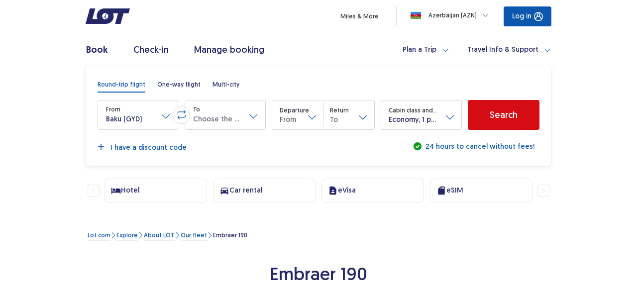

--- FILE ---
content_type: text/css;charset=utf-8
request_url: https://www.lot.com/clientlibs/clientlib-angular-styles-lazy.lc-98ae2381a61fe312815e04371c1ea079-lc.min.css
body_size: 3620
content:
.modal-dialog__backdrop{background-color:#00000080}.modal-dialog-overlay-container{z-index:2000!important}.modal-dialog-overlay-container.bring-to-front{z-index:9000!important}.modal-dialog-overlay-container .stretch-content{width:100%}.popover-global{overflow-y:hidden;scale:initial!important}.popover-global.popover-global--only-desktop-styles{overflow-y:initial}@media (min-width: 1024px){.popover-global{overflow-y:initial}}@media (max-width: 1023.98px){.popover-global:not(.popover-global--only-desktop-styles) .cdk-overlay-pane{transform:initial!important}}.popover-overlay-container{z-index:2001!important}@media (max-width: 1023.98px){.popover-overlay-container .popover-as-drawer{justify-content:end;position:static}.popover-overlay-container .popover-as-drawer .cdk-overlay-pane{width:100%;position:static;min-width:initial!important;max-width:initial!important;max-height:calc(100% - 10px)}.popover-overlay-container .popover-as-drawer .popover{border-radius:10px 10px 0 0;position:static}.popover-overlay-container .popover-as-drawer .popover .popover__body{padding-bottom:0}}.popover-overlay-container .popover-backdrop{background-color:#00000080;pointer-events:none}@media (min-width: 1024px){.popover-overlay-container .popover-backdrop{display:none}}.dropdown-popover.popover .popover__header:after{display:none}.dropdown-popover.popover .popover__body{padding-top:0}.boarding-passes-popover,.mmb-popover.popover{display:flex;flex-direction:column;border-radius:4px!important}.boarding-passes-popover .popover__header,.mmb-popover.popover .popover__header{padding:24px}.boarding-passes-popover .popover__header:after,.mmb-popover.popover .popover__header:after{display:none}@media (min-width: 1024px){.boarding-passes-popover .popover__header,.mmb-popover.popover .popover__header{padding:32px 24px 16px}}.boarding-passes-popover .popover__title,.mmb-popover.popover .popover__title{font-family:LotGeomanist,LotLato,Helvetica,Arial,sans-serif;font-weight:500;font-size:18px;line-height:1;font-style:normal;font-variant:normal}.boarding-passes-popover .popover__close,.mmb-popover.popover .popover__close{width:16px;min-width:16px;height:16px;min-height:16px}.boarding-passes-popover .popover__body,.mmb-popover.popover .popover__body{padding-top:0!important}.boarding-passes-popover .popover__footer,.mmb-popover.popover .popover__footer{margin-top:auto;border-top:1px solid #d4d6dc}.table-wrapper{display:block;overflow-x:auto;width:auto;position:relative}.table-wrapper table{border-spacing:2px;border-collapse:separate;text-align:center;border:0!important}@media (forced-colors: active){.table-wrapper table{border-collapse:collapse}}.table-wrapper table tr:nth-child(odd){background-color:var(--background-secondary)}.table-wrapper table th{color:var(--text-header);font-family:LotGeomanist,LotLato,Helvetica,Arial,sans-serif;font-weight:400;font-size:12px;line-height:14px;font-style:normal;font-variant:normal;padding:8px 24px;background-color:var(--background-secondary-dark);border-radius:4px 4px 0 0;border:0!important}@media (forced-colors: active){.table-wrapper table th{border:1px solid var(--white)!important}}.table-wrapper table td{color:var(--black);font-family:LotGeomanist,LotLato,Helvetica,Arial,sans-serif;font-weight:400;font-size:14px;line-height:18px;font-style:normal;font-variant:normal;padding:16px 24px;border:0!important}@media (forced-colors: active){.table-wrapper table td{border:1px solid var(--white)!important}}.table-wrapper table ul li:before{top:6px}.table-wrapper .grey-vertical{text-align:left}.table-wrapper .grey-vertical td{color:var(--table-vertical-text);background-color:var(--table-vertical-background-secondary)}.table-wrapper .grey-vertical td:nth-child(1){background-color:var(--table-vertical-background);border-left:solid 5px!important}.tile-container.invoice-touch-point-padding{padding:12px 16px!important}@media (min-width: 1024px){.tile-container.invoice-touch-point-padding{padding:32px 24px!important}}@media (max-width: 1023.98px){.tile-container.limited-time-offer-padding{padding:12px 16px!important}}.ssci-confirmation .notifications__item--small-margin,.ssci-flight .notifications__item--small-margin{margin-bottom:12px}.ng-custom-mat .consents lot-checkbox label{font-family:LotGeomanist,LotLato,Helvetica,Arial,sans-serif;font-weight:500;font-size:12px;line-height:18px;font-style:normal;font-variant:normal}.ng-custom-mat .consents .consents__group span.form-field-required-marker{float:left;margin-right:4px}.ng-custom-mat .newsletter__container lot-checkbox span.form-field-required-marker{float:left;margin-right:4px}.ng-custom-mat .age-modal-wrapper lot-checkbox.select-all-checkbox .checkbox-wrapper{margin-bottom:8px}.ng-custom-mat .leave-survey-modal lot-checkbox label{color:#252668;font-family:LotGeomanist,LotLato,Helvetica,Arial,sans-serif;font-weight:400;font-size:14px;line-height:1;font-style:normal;font-variant:normal}@media (min-width: 1024px){.ng-custom-mat .epress__type-switch .mat-form-field-flex{width:unset}}.ng-custom-mat .epress .booker-form-field__value-label{grid-column:1/13!important}.ng-custom-mat .epress lot-notification{width:100%}.ng-custom-mat .epress lot-notification .notifications__item{width:100%;margin-bottom:0;margin-top:4px}@media (min-width: 1024px){.ng-custom-mat .epress lot-notification .notifications__item{margin-top:12px}}.ng-custom-mat .mat-mdc-slide-toggle .mdc-switch__track{height:20px!important;border-radius:17px!important}.ng-custom-mat .mat-mdc-slide-toggle .mdc-switch__track:before{background:var(--slide-toggle-button-background)!important}.ng-custom-mat .mat-mdc-slide-toggle .mdc-switch__track:after{background:var(--slide-toggle-background-checked)!important}.ng-custom-mat .mat-mdc-slide-toggle .mdc-switch__handle-track{margin-left:2px!important}.ng-custom-mat .mat-mdc-slide-toggle .mdc-switch__handle{width:16px!important;height:16px!important}.ng-custom-mat .mat-mdc-slide-toggle .mdc-switch__handle:before{background:var(--slide-toggle-button-background)!important}.ng-custom-mat .mat-mdc-slide-toggle .mdc-switch__handle:after{background:var(--slide-toggle-button-checked-background)!important}.ng-custom-mat .mat-mdc-slide-toggle .mdc-switch__icon--on,.ng-custom-mat .mat-mdc-slide-toggle .mdc-switch__icon--off{opacity:0!important}.ng-custom-mat .mat-mdc-slide-toggle .mdc-switch__ripple{height:0!important;width:0!important}.ng-custom-mat .mat-mdc-slide-toggle .mdc-form-field--align-end>label{margin-bottom:0!important}.ng-custom-mat .mat-mdc-slide-toggle .mdc-form-field--align-end>label p{display:inline!important}.ng-custom-mat .mat-mdc-slide-toggle .mdc-form-field>label{margin-bottom:0!important}.ng-custom-mat .mat-mdc-slide-toggle .mdc-form-field>label p{display:inline!important}.ng-custom-mat .mat-mdc-slide-toggle .mdc-form-field{align-items:center!important}.ng-custom-mat .mat-mdc-slide-toggle.cdk-keyboard-focused .mdc-switch{position:relative;outline:1px solid #0b57ad!important;outline-offset:2px;z-index:10}.ng-custom-mat .desktopDropdown--dropdown-component .desktopDropdown__head--slim,.ng-custom-mat .desktopDropdown--slim .desktopDropdown__head--slim{padding-bottom:8px;grid-template-rows:22px}.ng-custom-mat .desktopDropdown--dropdown-component .desktopDropdown__head--flex,.ng-custom-mat .desktopDropdown--slim .desktopDropdown__head--flex{display:flex;justify-content:space-between}.ng-custom-mat .desktopDropdown--dropdown-component .desktopDropdown__head--no-border,.ng-custom-mat .desktopDropdown--slim .desktopDropdown__head--no-border{border-bottom:none}.ng-custom-mat .desktopDropdown--dropdown-component .desktopDropdown__head input,.ng-custom-mat .desktopDropdown--slim .desktopDropdown__head input{align-self:center;border-radius:4px;height:48px;border:1px solid var(--top-navigation-border);background-color:var(--checkbox-background);grid-column:1/-1;padding:0 15px}.ng-custom-mat .desktopDropdown--dropdown-component .desktopDropdown__head input:focus,.ng-custom-mat .desktopDropdown--slim .desktopDropdown__head input:focus{outline:none}.ng-custom-mat .desktopDropdown--dropdown-component .desktopDropdown__scrollContainer,.ng-custom-mat .desktopDropdown--slim .desktopDropdown__scrollContainer{max-height:calc(100vh - 170px);overflow:auto}.ng-custom-mat .desktopDropdown--dropdown-component .desktopDropdown__content,.ng-custom-mat .desktopDropdown--slim .desktopDropdown__content{padding:1px 21px 18px}.ng-custom-mat .desktopDropdown--dropdown-component .desktopDropdown__footer,.ng-custom-mat .desktopDropdown--slim .desktopDropdown__footer{display:flex;justify-content:flex-end;padding:15px 21px 25px}.ng-custom-mat .mobileDropdown--dropdown-component .mobileDropdown__footer{border-top:1px solid var(--top-navigation-border);margin-top:16px;padding-top:24px}.ng-custom-mat .mobileDropdown--dropdown-component .mobileDropdown__footer--no-border{border-top:none;padding-top:0}.ng-custom-mat .desktopDropdown--dropdown-component .desktopDropdown__options-wrapper button:hover,.ng-custom-mat .desktopDropdown--dropdown-component .desktopDropdown__options-wrapper button.cdk-keyboard-focused,.ng-custom-mat .desktopDropdown--dropdown-component .desktopDropdown__options-wrapper button.selected{position:relative;outline:none;background-color:var(--background-secondary-dark)!important;border-color:transparent}.ng-custom-mat .desktopDropdown--dropdown-component .desktopDropdown__options-wrapper button:hover:before,.ng-custom-mat .desktopDropdown--dropdown-component .desktopDropdown__options-wrapper button.cdk-keyboard-focused:before,.ng-custom-mat .desktopDropdown--dropdown-component .desktopDropdown__options-wrapper button.selected:before{display:block;position:absolute;inset:-1px -21px;width:100vw;content:"";z-index:0;background:var(--background-secondary-dark)}.ng-custom-mat .mobileDropdown--dropdown-component .mobileDropdown__options-wrapper{margin-left:calc(var(--grid-gutter-width) / 2);margin-right:calc(var(--grid-gutter-width) / 2)}.ng-custom-mat .mobileDropdown--dropdown-component .mobileDropdown__options-wrapper button:hover,.ng-custom-mat .mobileDropdown--dropdown-component .mobileDropdown__options-wrapper button.cdk-keyboard-focused,.ng-custom-mat .mobileDropdown--dropdown-component .mobileDropdown__options-wrapper button.selected{position:relative;outline:none;background-color:var(--background-secondary-dark)!important;border-color:transparent}.ng-custom-mat .mobileDropdown--dropdown-component .mobileDropdown__options-wrapper button:hover:before,.ng-custom-mat .mobileDropdown--dropdown-component .mobileDropdown__options-wrapper button.cdk-keyboard-focused:before,.ng-custom-mat .mobileDropdown--dropdown-component .mobileDropdown__options-wrapper button.selected:before{display:block;position:absolute;top:0;bottom:-1px;left:50%;transform:translate(-50%);width:100vw;content:"";z-index:0;background:var(--background-secondary-dark)}.ng-custom-mat .desktopDropdown--dropdown-component .desktopDropdown__options-wrapper,.ng-custom-mat .mobileDropdown--dropdown-component .mobileDropdown__options-wrapper{position:relative}.ng-custom-mat .desktopDropdown--dropdown-component .desktopDropdown__options-wrapper button,.ng-custom-mat .mobileDropdown--dropdown-component .mobileDropdown__options-wrapper button{padding:13.5px 0;height:auto;position:relative;border-bottom:1px solid transparent;color:var(--black)}.ng-custom-mat .desktopDropdown--dropdown-component .desktopDropdown__options-wrapper button:focus,.ng-custom-mat .mobileDropdown--dropdown-component .mobileDropdown__options-wrapper button:focus{outline:none}.ng-custom-mat .desktopDropdown--dropdown-component .desktopDropdown__options-wrapper button:after,.ng-custom-mat .mobileDropdown--dropdown-component .mobileDropdown__options-wrapper button:after{content:"";display:block;position:absolute;bottom:-1px;height:1px;width:100%;z-index:1;background-color:var(--top-navigation-border)}.ng-custom-mat .desktopDropdown--dropdown-component .desktopDropdown__options-wrapper button.selected,.ng-custom-mat .mobileDropdown--dropdown-component .mobileDropdown__options-wrapper button.selected{color:var(--button-primary)}.ng-custom-mat .desktopDropdown--dropdown-component .desktopDropdown__options-wrapper button>div,.ng-custom-mat .mobileDropdown--dropdown-component .mobileDropdown__options-wrapper button>div{z-index:1;position:relative;display:flex}.ng-custom-mat .desktopDropdown--dropdown-component .desktopDropdown__options-wrapper button>div .option-content,.ng-custom-mat .mobileDropdown--dropdown-component .mobileDropdown__options-wrapper button>div .option-content{padding-top:4px}.ng-custom-mat .desktopDropdown--dropdown-component .desktopDropdown__options-wrapper .no-results,.ng-custom-mat .mobileDropdown--dropdown-component .mobileDropdown__options-wrapper .no-results{margin:12px 0 21px;color:var(--text-header);text-align:center;font-family:LotGeomanist,LotLato,Helvetica,Arial,sans-serif;font-weight:500;font-size:14px;line-height:16px;font-style:normal;font-variant:normal}.ng-custom-mat .dropdown-input-wrapper button{background:transparent;border:0;font-size:16px;transform:translateY(-50%);padding:0}@media (min-width: 1024px){.ng-custom-mat .dropdown-input-wrapper button{font-size:14px}}.ng-custom-mat .desktop-dropdown-truncated perfect-scrollbar{max-height:285px!important}.ng-custom-mat .desktopDropdown__close lot-icon,.ng-custom-mat .mobileDropdown__close lot-icon{font-size:18px!important}.ng-custom-mat .skeleton lot-dropdown .dropdown__value:not(.dropdown__value--as-placeholder){position:relative;color:var(--placeholder);background-color:var(--placeholder);height:7px;display:block;overflow:hidden;width:50%;border-radius:4px;transform:translateY(-150%);width:60%;left:0}@keyframes placeholderShimmer{0%{transform:translate(-100px)}to{transform:translate(calc(100% + 100px))}}.ng-custom-mat .skeleton lot-dropdown .dropdown__value:not(.dropdown__value--as-placeholder):after{position:absolute;display:block;top:0;left:-100px;width:100%;content:"";animation-name:placeholderShimmer;animation-direction:normal;animation-duration:1.35s;animation-iteration-count:infinite;animation-timing-function:ease-in-out;height:100%;background:linear-gradient(to right,#fff0,#ffffff59 50px,#fff0 100px);z-index:1}.ng-custom-mat .mat-form-field-type-mat-select .mat-form-field-flex{padding:0;background-color:transparent}.ng-custom-mat .mat-form-field-type-mat-select .mat-mdc-text-field-wrapper{padding-top:16px}.ng-custom-mat .mat-form-field-type-mat-select .mat-mdc-floating-label{background-color:transparent;overflow:visible;top:-.35em}.ng-custom-mat .mat-form-field-type-mat-select .mat-select-arrow{border-left:8px solid transparent;border-right:8px solid transparent;border-top:7px solid;color:var(--select-arrow);transform:translateY(0);transition:transform .4s .1333333333333s cubic-bezier(.25,.8,.25,1)}.ng-custom-mat .mat-form-field-type-mat-select .mat-select-arrow:after{content:"";position:absolute;width:0;height:0;border-left:6px solid transparent;border-right:6px solid transparent;border-top:5px solid;margin:0 4px;display:block;color:#f8f9fa;top:-7px;left:-10px}.ng-custom-mat .mat-form-field-type-mat-select.mat-form-field-should-float .mat-select-arrow{transform:translateY(100%)}.ng-custom-mat .mat-mdc-menu-panel{background-color:#fff}.ng-custom-mat .mat-mdc-menu-panel .mat-mdc-menu-item{min-height:32px}.ng-custom-mat .mat-mdc-menu-panel .mdc-list-item__primary-text{font:inherit}.ng-custom-mat .mat-mdc-menu-panel.changeable-menu-panel-width{width:100%!important}.ng-custom-mat .mat-mdc-menu-panel.top-navigation__menu,.ng-custom-mat .mat-mdc-menu-panel.welcome-header__menu{color:var(--text-main);border:1px solid var(--top-navigation-border);border-radius:4px;box-shadow:0 10px 20px #25266814,0 2px 6px #25266814,0 0 1px #25266814;max-width:500px;min-height:auto}.ng-custom-mat .mat-mdc-menu-panel.top-navigation__menu .mat-mdc-menu-content,.ng-custom-mat .mat-mdc-menu-panel.welcome-header__menu .mat-mdc-menu-content{padding:0}.ng-custom-mat .mat-mdc-menu-panel.top-navigation__menu .mat-mdc-menu-content .mat-mdc-menu-item,.ng-custom-mat .mat-mdc-menu-panel.welcome-header__menu .mat-mdc-menu-content .mat-mdc-menu-item{height:auto;line-height:1.1em;font-size:12px;padding:10px 13px;color:var(--text-main);border:1px solid transparent}.ng-custom-mat .mat-mdc-menu-panel.top-navigation__menu .mat-mdc-menu-content .mat-mdc-menu-item:hover,.ng-custom-mat .mat-mdc-menu-panel.welcome-header__menu .mat-mdc-menu-content .mat-mdc-menu-item:hover{color:var(--text-hover);text-decoration:underline;cursor:pointer;background:var(--white)}.ng-custom-mat .mat-mdc-menu-panel.top-navigation__menu .mat-mdc-menu-content .mat-mdc-menu-item:focus,.ng-custom-mat .mat-mdc-menu-panel.welcome-header__menu .mat-mdc-menu-content .mat-mdc-menu-item:focus{outline:none}.ng-custom-mat .mat-mdc-menu-panel.top-navigation__menu .mat-mdc-menu-content .mat-mdc-menu-item.cdk-keyboard-focused,.ng-custom-mat .mat-mdc-menu-panel.top-navigation__menu .mat-mdc-menu-content .mat-mdc-menu-item.cdk-program-focused,.ng-custom-mat .mat-mdc-menu-panel.welcome-header__menu .mat-mdc-menu-content .mat-mdc-menu-item.cdk-keyboard-focused,.ng-custom-mat .mat-mdc-menu-panel.welcome-header__menu .mat-mdc-menu-content .mat-mdc-menu-item.cdk-program-focused{color:var(--text-hover);border:1px solid var(--text-hover)!important;border-radius:4px;background:var(--white)}.ng-custom-mat .mat-mdc-menu-panel.welcome-header__menu{width:-webkit-fill-available;width:-moz-available;max-width:100%;border:0 none;box-shadow:none;border-radius:0}@media (min-width: 1024px){.ng-custom-mat .mat-mdc-menu-panel.welcome-header__menu{width:auto;border:1px solid var(--top-navigation-border);box-shadow:0 10px 20px #25266814,0 2px 6px #25266814,0 0 1px #25266814;border-radius:4px}}.ng-custom-mat .mat-mdc-menu-panel.welcome-header__menu .mat-mdc-menu-content{height:100%;overflow:hidden;padding-top:12px}@media (min-width: 1024px){.ng-custom-mat .mat-mdc-menu-panel.welcome-header__menu .mat-mdc-menu-content{padding:10px 0}}.ng-custom-mat .mat-mdc-menu-panel.welcome-header__menu .mat-mdc-menu-content .mat-mdc-menu-item{background:var(--white);margin:0;color:var(--text-header);border-bottom:1px solid var(--top-navigation-border);padding:12px calc(var(--body-margin-width-mobile) + 6px)}.ng-custom-mat .mat-mdc-menu-panel.welcome-header__menu .mat-mdc-menu-content .mat-mdc-menu-item:first-child{border-top:1px solid var(--top-navigation-border)}.ng-custom-mat .mat-mdc-menu-panel.welcome-header__menu .mat-mdc-menu-content .mat-mdc-menu-item.welcome-header__logout-btn{width:-webkit-fill-available!important;font-weight:500}@media (min-width: 464px){.ng-custom-mat .mat-mdc-menu-panel.welcome-header__menu .mat-mdc-menu-content .mat-mdc-menu-item{padding:12px calc(var(--body-margin-width-mobile) + 6px)}}@media (min-width: 768px){.ng-custom-mat .mat-mdc-menu-panel.welcome-header__menu .mat-mdc-menu-content .mat-mdc-menu-item{padding:12px calc(var(--body-margin-width-tablet) + 13px)}}@media (min-width: 834px){.ng-custom-mat .mat-mdc-menu-panel.welcome-header__menu .mat-mdc-menu-content .mat-mdc-menu-item{padding:12px calc(var(--body-margin-width-desktop) + 13px)}}@media (min-width: 1024px){.ng-custom-mat .mat-mdc-menu-panel.welcome-header__menu .mat-mdc-menu-content .mat-mdc-menu-item{padding:8px 18px;border-bottom-color:transparent}.ng-custom-mat .mat-mdc-menu-panel.welcome-header__menu .mat-mdc-menu-content .mat-mdc-menu-item:first-child{border-top-color:transparent}}.ng-custom-mat .mat-mdc-menu-panel.datepicker-menu{box-shadow:0 4px 8px #25266814,0 0 2px #2526681a,0 0 1px #25266814;border-radius:0 0 4px 4px;border:1px solid var(--top-navigation-border);min-width:131px;max-height:320px;min-height:32px}.ng-custom-mat .mat-mdc-menu-panel.header__mat-menu{border-radius:0 5px 5px;box-shadow:0 10px 20px #25266814,0 2px 6px #25266814,0 0 1px #25266814;overflow-x:hidden}.ng-custom-mat .mat-mdc-menu-panel.header__mat-menu.mat-mdc-menu-panel{max-width:100%!important}.ng-custom-mat .mat-mdc-menu-panel.header__mat-menu .mat-mdc-menu-item{width:100%;margin-left:0;font-family:LotGeomanist,LotLato,Helvetica,Arial,sans-serif;font-weight:500;font-size:14px;line-height:34px;font-style:normal;font-variant:normal;color:var(--text-header);padding-left:24px;padding-right:24px;text-decoration:none;display:flex;align-items:center;border-bottom:1px solid #e8f0fe;height:48px}.ng-custom-mat .mat-mdc-menu-panel.header__mat-menu .mat-mdc-menu-item:hover{background-color:var(--button-primary);text-decoration:none;color:var(--white)}.ng-custom-mat .mat-mdc-menu-panel.header__mat-menu .mat-mdc-menu-item:last-child{border-bottom:none}.ng-custom-mat .mat-mdc-menu-panel.spd-select-menu{background-color:#fff;box-shadow:0 4px 8px #25266814,0 0 2px #2526681a,0 0 1px #25266814;border-radius:0 0 4px 4px;border:1px solid #e6e7ea;min-width:131px!important;min-height:32px;max-height:320px}@media (max-width: 1023.98px){.ng-custom-mat .custom-overlay--welcome-header+.cdk-overlay-connected-position-bounding-box{position:relative!important;right:0!important;left:0!important;margin:0 auto!important;width:100%!important}.ng-custom-mat .custom-overlay--welcome-header+.cdk-overlay-connected-position-bounding-box .cdk-overlay-pane{position:relative!important;right:0!important;left:0!important;margin:0 auto!important;width:100%!important}}@media (max-width: 1023.98px){.ng-custom-mat .custom-overlay--welcome-header__sam-welcome-header+.cdk-overlay-connected-position-bounding-box{top:69px!important;position:relative!important;right:0!important;left:0!important;margin:0 auto!important;width:100%!important}.ng-custom-mat .custom-overlay--welcome-header__sam-welcome-header+.cdk-overlay-connected-position-bounding-box .cdk-overlay-pane{position:relative!important;right:0!important;left:0!important;margin:0 auto!important;width:100%!important}}.ng-custom-mat .mdc-data-table__cell,.ng-custom-mat .mdc-data-table__header-cell{border-bottom-style:none!important}.ng-custom-mat .mdc-data-table__table{min-width:auto!important}.ng-custom-mat .poster a.redirect-btn{display:flex;margin:0 auto;width:fit-content}.ng-custom-mat .cdk-overlay-pane .preloader__logo{margin-top:56px;width:125px}@media (orientation: landscape){.ng-custom-mat .cdk-overlay-pane .preloader__logo{margin-top:24px;width:auto}}@media (min-width: 1024px){.ng-custom-mat .cdk-overlay-pane .preloader__logo{margin-top:96px}}.ng-custom-mat .cdk-overlay-pane .preloader__background-image,.ng-custom-mat .cdk-overlay-pane .preloader__background-image img{height:100vh;height:calc(var(--vh, 1vh) * 100)}.ng-custom-mat .cdk-overlay-pane .preloader__overlay-text{padding-top:50vh!important}@media (min-width: 768px){.ng-custom-mat .cdk-overlay-pane .preloader__overlay-text{font-size:420px!important}}@media (orientation: landscape) and (max-width: 568px){.ng-custom-mat .cdk-overlay-pane .preloader__headline-container{bottom:-25px!important}}.ng-custom-mat .side-menu__nav-items.no-top-border ul li:first-child{border-top:none}.ng-custom-mat .side-menu__nav-item{margin:0;font-size:16px;font-weight:700;position:relative;color:var(--text-main);padding:0;border-top:1px solid var(--grey-line)}.ng-custom-mat .side-menu__nav-item:first-child{border-top:none}.ng-custom-mat .side-menu__nav-item:last-child{border-bottom:1px solid var(--grey-line)}.ng-custom-mat .side-menu__nav-item a,.ng-custom-mat .side-menu__nav-item button,.ng-custom-mat .side-menu__nav-item .button{text-align:left;flex-grow:1;border:0;background:none;font-weight:700;color:var(--text-main);padding:12px 0 8px 2px;position:relative;display:flex;justify-content:space-between;width:100%}.ng-custom-mat .side-menu__nav-item a.market-button,.ng-custom-mat .side-menu__nav-item button.market-button,.ng-custom-mat .side-menu__nav-item .button.market-button{color:var(--black);font-size:14px;padding:7px 0 3px}.ng-custom-mat .side-menu__nav-item a.market-button .currency,.ng-custom-mat .side-menu__nav-item button.market-button .currency,.ng-custom-mat .side-menu__nav-item .button.market-button .currency{font-weight:400}.ng-custom-mat .side-menu__nav-item a.cdk-keyboard-focused,.ng-custom-mat .side-menu__nav-item button.cdk-keyboard-focused,.ng-custom-mat .side-menu__nav-item .button.cdk-keyboard-focused{position:relative;outline:1px solid var(--button-primary)!important;outline-offset:-1px;z-index:10}.ng-custom-mat .side-menu__nav-item a:after{display:none}.ng-custom-mat .side-menu__nav-item lot-icon{top:-2px;position:relative;margin-right:8px}.ng-custom-mat .side-menu__nav-item:before{display:none}.ng-custom-mat .side-menu__nav-item:after{display:none}.ng-custom-mat .side-menu__nav-item--color-default+.side-menu__nav-item--color-primary{border-top:2px solid var(--grey-line)}.ng-custom-mat .side-menu__nav-item--color-primary,.ng-custom-mat .side-menu__nav-item--color-primary a,.ng-custom-mat .side-menu__nav-item--color-primary button,.ng-custom-mat .side-menu__nav-item--color-primary .button{color:var(--text-header)}.ng-custom-mat .side-menu__nav-item :focus{outline:0}.ng-custom-mat .tooltip-bubble .mdc-tooltip__surface{position:relative!important;overflow:visible!important;background-color:var(--background-primary)!important;box-shadow:0 5px 15px var(--passenger-type-tooltip-shadow)!important;font-family:LotGeomanist,LotLato,Helvetica,Arial,sans-serif;font-weight:400;font-size:14px;line-height:16px;font-style:normal;font-variant:normal;padding:16px 20px!important;color:var(--text-input)!important}.ng-custom-mat .tooltip-bubble .mdc-tooltip__surface:after{content:"";width:10px;height:10px;border:5px solid var(--background-primary)!important;position:absolute;transform:rotate(45deg);top:-4px;left:calc(50% - 5px)}.ng-custom-mat .mdc-tooltip__surface{position:relative!important;overflow:visible!important;background-color:#252668!important;box-shadow:0 5px 15px #d4d6dc!important;font-size:12px!important;line-height:16px!important;padding:10px!important;color:#fff!important;white-space:pre-line!important;text-align:center!important;max-width:138px!important;margin-bottom:7px!important}.ng-custom-mat .mdc-tooltip__surface:after{content:"";width:10px;height:10px;border:5px solid #252668;position:absolute;transform:rotate(45deg);bottom:-4px;left:calc(50% - 5px)}.ng-custom-mat .return__tooltip .mdc-tooltip__surface{max-width:280px!important}.ng-custom-mat .lot-image-hover-zoom img{transition:transform .25s ease}.ng-custom-mat .lot-image-hover-zoom:hover img{transform:scale(1.075)}.ng-custom-mat .lot-image-hover-zoom:hover .lot-image-zoom-disabled img{transform:none}.ng-custom-mat .flight-status__form-field lot-icon{font-size:12px!important;line-height:28px;top:-6px}.ng-custom-mat .flight-status__form-field .mat-mdc-text-field-wrapper{height:59px;margin-bottom:0!important}@media (min-width: 1024px){.ng-custom-mat .flight-status__form-field .mat-mdc-text-field-wrapper{margin-bottom:2.2rem}}.ng-custom-mat .flight-status__form-field.mat-form-field-invalid .mat-mdc-text-field-wrapper{margin-bottom:24px!important}.ng-custom-mat .flight-status__form-field--label-overflow-unset .mat-form-field-label{overflow:unset}@media (min-width: 1024px){.ng-custom-mat .flight-status__type-dropdown .mat-form-field-flex{width:unset}}.ng-custom-mat .flight-status__airport--error{padding-bottom:15px!important}.ng-custom-mat .flight-status .booker-form-field__value-label{grid-column:1/13!important}.ng-custom-mat .flight-status__airport-type .dropdown-input-wrapper lot-icon{transform:translateY(-50%)!important}.ng-custom-mat .datepicker-popover{display:grid;grid-template-areas:"sidebar header" "sidebar body" "sidebar footer";overflow-y:auto}@media (min-width: 1024px){.ng-custom-mat .datepicker-popover{max-width:390px}}@media (max-width: 1023.98px){.ng-custom-mat .datepicker-popover{display:flex;flex-direction:column}}.ng-custom-mat .datepicker-popover .popover__header{grid-area:header;padding:10px 20px}.ng-custom-mat .datepicker-popover .popover__header h1{margin-bottom:0}.ng-custom-mat .datepicker-popover .popover__header label,.ng-custom-mat .datepicker-popover .popover__header h1{margin:0}.ng-custom-mat .datepicker-popover .popover__header .datepicker-header{display:flex;flex-direction:row;align-items:center}.ng-custom-mat .datepicker-popover .popover__header .datepicker-mobile-header{flex-basis:100%;text-align:center}@media (min-width: 1024px){.ng-custom-mat .datepicker-popover ngb-datepicker .ngb-dp-content .ngb-dp-month{max-width:initial}}@media (min-width: 1024px){.ng-custom-mat .datepicker-popover--rangepicker{max-width:780px}}.ng-custom-mat .datepicker-popover--rangepicker .popover__header{flex-wrap:wrap;min-height:initial;padding:20px 20px 0}.ng-custom-mat .datepicker-popover--rangepicker .popover__header h1{margin-left:32px;margin-right:0;flex-grow:1;text-align:center}.ng-custom-mat .datepicker-popover--rangepicker .popover__header:after{display:none}@media (min-width: 1024px){.ng-custom-mat .datepicker-popover--rangepicker .popover__header{margin-bottom:0;border-top:0}}@media (min-width: 1024px){.ng-custom-mat .datepicker-popover--rangepicker .popover__close{position:absolute;right:20px;top:calc(50% - 15px);background:transparent}}@media (min-width: 1024px){.ng-custom-mat .datepicker-popover--rangepicker ngb-datepicker .ngb-dp-content .ngb-dp-month{max-width:350px}}.ng-custom-mat .datepicker-popover .popover__sidebar{grid-area:sidebar}.ng-custom-mat .datepicker-popover .popover__body{grid-area:body;padding-top:8px;padding-bottom:8px}.ng-custom-mat .datepicker-popover .popover__footer{grid-area:footer;overflow:unset}.ng-custom-mat .datepicker-popover__sidebar{height:100%}.ng-custom-mat .datepicker-popover__tab{flex-basis:50%;padding:10px 24px 16px;display:flex;flex-direction:column;color:var(--text-main);align-items:flex-start;background:var(--white);border:none}.ng-custom-mat .datepicker-popover__tab-wrapper{display:flex;order:2;border-top:1px solid var(--grey);margin-top:16px;margin-left:-20px;margin-right:-20px;width:calc(100% + 40px)}@media (min-width: 1024px){.ng-custom-mat .datepicker-popover__tab-wrapper{margin-bottom:0;margin-top:-20px;border-top:0;width:initial;order:initial;min-width:772px}}@media (min-width: 1024px){.ng-custom-mat .datepicker-popover__tab{padding:10px 24px;flex-direction:row;align-items:center}.ng-custom-mat .datepicker-popover__tab:last-child{padding-right:48px}}.ng-custom-mat .datepicker-popover__tab h2{flex-basis:100%;margin-bottom:0;text-align:left}.ng-custom-mat .datepicker-popover__tab--inactive{background:#f8f9fa;border-bottom-left-radius:6px;border-bottom-right-radius:6px;box-shadow:0 4px 8px var(--dark-grey) inset}.ng-custom-mat .datepicker-popover__tab--inactive:first-child{border-bottom-left-radius:0}.ng-custom-mat .datepicker-popover__tab--inactive:last-child{border-bottom-right-radius:0}.ng-custom-mat .datepicker-popover__body{position:relative;min-height:50px}.ng-custom-mat .datepicker-popover__body .ngb-dp-arrow{position:absolute;top:6px;left:0}.ng-custom-mat .datepicker-popover__body .ngb-dp-arrow.right{left:auto;right:6px}.ng-custom-mat .datepicker-popover__footer{margin-top:-20px;padding-top:16px;border-top:1px solid var(--top-navigation-border);flex-shrink:0;flex-grow:0;text-align:right;display:flex;flex-direction:row;gap:4px}@media (min-width: 1024px){.ng-custom-mat .datepicker-popover__footer{margin-top:0;justify-content:flex-end}}.ng-custom-mat .datepicker-popover__footer button.mat-primary,.ng-custom-mat .datepicker-popover__footer button.mat-secondary{width:100%;margin:unset}@media (min-width: 1024px){.ng-custom-mat .datepicker-popover__footer button.mat-primary,.ng-custom-mat .datepicker-popover__footer button.mat-secondary{width:auto}}.ng-custom-mat .datepicker-popover input.from,.ng-custom-mat .datepicker-popover input.to,.ng-custom-mat .datepicker-popover .inputStyle{padding:8px 5px 8px 37px;margin:0 .5em;background-image:url(clientlib-angular/resources/assets/icons/SVG/calendar-blue.svg);background-position:14px 50%;background-repeat:no-repeat;background-size:16px 16px;border:1px solid #e6e7ea;border-radius:4px;line-height:1;text-align:center;width:140px;font-size:14px;box-shadow:0 4px 8px #25266814,0 0 2px #2526681a,0 0 1px #25266814}@media (max-width: 463.98px){.ng-custom-mat .datepicker-popover input.from,.ng-custom-mat .datepicker-popover input.to,.ng-custom-mat .datepicker-popover .inputStyle{width:100%}}.ng-custom-mat .datepicker-popover input.from:focus,.ng-custom-mat .datepicker-popover input.to:focus,.ng-custom-mat .datepicker-popover .inputStyle:focus{outline:none}.ng-custom-mat .datepicker-popover input.from.cdk-keyboard-focused,.ng-custom-mat .datepicker-popover input.to.cdk-keyboard-focused,.ng-custom-mat .datepicker-popover .inputStyle.cdk-keyboard-focused{border:1px solid var(--button-primary)}.ng-custom-mat .datepicker-popover .inputStyle{margin:0}.ng-custom-mat .datepicker-popover__new{grid-template-areas:"header" "body" "footer"!important}.ng-custom-mat .datepicker-popover__new .popover__header{padding:16px}.ng-custom-mat .datepicker-popover__new .popover__header:after{content:none}@media (min-width: 1024px){.ng-custom-mat .datepicker-popover__new .popover__header{padding:16px 16px 0;border:none}}.ng-custom-mat .datepicker-popover__new .popover__close{position:absolute;right:16px}@media (min-width: 1024px){.ng-custom-mat .datepicker-popover__new .popover__close{top:12px}}.ng-custom-mat .datepicker-popover__new .popover__body{padding:0 0 16px}@media (min-width: 1024px){.ng-custom-mat .datepicker-popover__new .popover__body{padding:16px}}.ng-custom-mat .datepicker-popover__new .datepicker-popover__footer{border:none}.ng-custom-mat .datepicker-popover__new .popover__footer{border-top:1px solid #d4d6dc;padding:16px}@media (min-width: 1024px){.ng-custom-mat .datepicker-popover__new .popover__footer{padding:0 16px 16px}}.ng-custom-mat .datepicker-popover__new .ngb-dp-arrow-btn{height:24px;width:24px}.ng-custom-mat .datepicker-popover__new .ngb-dp-navigation-chevron{margin-left:10px}.ng-custom-mat .datepicker-popover__new .right .ngb-dp-navigation-chevron{margin-left:7px}.ng-custom-mat .datepicker-popover lot-histogram{overflow:hidden;padding-bottom:4px}.ng-custom-mat .datepicker-popover lot-histogram .histogram__label{text-transform:capitalize}.ng-custom-mat .datepicker-popover__control-button--forward svg{transform:rotate(180deg)}.ng-custom-mat .datepicker-popover ngb-datepicker.with-prices{width:100%}.ng-custom-mat .datepicker-popover ngb-datepicker.with-prices .ngb-dp-content{display:flex}.ng-custom-mat .datepicker-popover ngb-datepicker.with-prices .ngb-dp-content .ngb-dp-months{width:100%;gap:50px}.ng-custom-mat .datepicker-popover ngb-datepicker.with-prices .ngb-dp-content .ngb-dp-month{max-width:100%}.ng-custom-mat .datepicker-popover ngb-datepicker.with-prices .ngb-dp-content .ngb-dp-month .ngb-dp-week{gap:4px}.ng-custom-mat .datepicker-popover ngb-datepicker.with-prices .ngb-dp-content .ngb-dp-month .ngb-dp-week.ngb-dp-weekdays .ngb-dp-weekday{width:14.2857142857%}.ng-custom-mat .datepicker-popover ngb-datepicker.with-prices .ngb-dp-content .ngb-dp-month .ngb-dp-week .ngb-dp-day{position:relative;width:14.2857142857%;min-height:56px;height:initial}.ng-custom-mat .datepicker-popover ngb-datepicker.with-prices .ngb-dp-content .ngb-dp-month .ngb-dp-week .ngb-dp-day:not(.hidden) .day{border-radius:4px}@media (hover: hover){.ng-custom-mat .datepicker-popover ngb-datepicker.with-prices .ngb-dp-content .ngb-dp-month .ngb-dp-week .ngb-dp-day:hover .tooltip-price{display:flex;flex-wrap:wrap;justify-content:center}.ng-custom-mat .datepicker-popover ngb-datepicker.with-prices .ngb-dp-content .ngb-dp-month .ngb-dp-week .ngb-dp-day:hover .tooltip-price span{display:block}.ng-custom-mat .datepicker-popover ngb-datepicker.with-prices .ngb-dp-content .ngb-dp-month .ngb-dp-week .ngb-dp-day:hover .day:not(.day.disabled){background:var(--white)!important;border:1px solid var(--dark-blue);clip-path:none}.ng-custom-mat .datepicker-popover ngb-datepicker.with-prices .ngb-dp-content .ngb-dp-month .ngb-dp-week .ngb-dp-day:hover .day:not(.day.disabled) .day-no{color:var(--text-main)}.ng-custom-mat .datepicker-popover ngb-datepicker.with-prices .ngb-dp-content .ngb-dp-month .ngb-dp-week .ngb-dp-day:hover .day:not(.day.disabled) .day-price{color:var(--black)}}.ng-custom-mat .datepicker-popover ngb-datepicker.with-prices .ngb-dp-content .ngb-dp-month .ngb-dp-week .ngb-dp-day .tooltip-price{display:none;font-family:LotGeomanist,LotLato,Helvetica,Arial,sans-serif;font-weight:400;font-size:11px;line-height:12px;font-style:normal;font-variant:normal;padding:5px 2px;color:#fff;background:var(--dark-blue);border-radius:4px;position:absolute;z-index:1;left:-4px;right:-4px;top:-5px;text-align:center}.ng-custom-mat .datepicker-popover ngb-datepicker.with-prices .ngb-dp-content .ngb-dp-month .ngb-dp-week .ngb-dp-day .tooltip-price:after{content:"";position:absolute;width:9px;height:9px;background-color:var(--dark-blue);border-radius:3px;left:50%;transform:translate(-50%,50%) rotate(45deg);bottom:1px}.ng-custom-mat .datepicker-popover ngb-datepicker.with-prices .ngb-dp-content .ngb-dp-month .ngb-dp-week .ngb-dp-day .day{padding:8px 4px;display:flex;height:100%;justify-content:space-between;flex-flow:column}.ng-custom-mat .datepicker-popover ngb-datepicker.with-prices .ngb-dp-content .ngb-dp-month .ngb-dp-week .ngb-dp-day .day .day-no{text-align:center;margin-right:unset;font-family:LotGeomanist,LotLato,Helvetica,Arial,sans-serif;font-weight:500;font-size:16px;line-height:19px;font-style:normal;font-variant:normal;color:var(--dark-blue)}.ng-custom-mat .datepicker-popover ngb-datepicker.with-prices .ngb-dp-content .ngb-dp-month .ngb-dp-week .ngb-dp-day .day .day-price{text-align:center;font-family:LotGeomanist,LotLato,Helvetica,Arial,sans-serif;font-weight:500;font-size:12px;line-height:11px;font-style:normal;font-variant:normal;min-height:11px}.ng-custom-mat .datepicker-popover ngb-datepicker.with-prices .ngb-dp-content .ngb-dp-month .ngb-dp-week .ngb-dp-day .day .day-weekday{font-family:LotGeomanist,LotLato,Helvetica,Arial,sans-serif;font-weight:400;font-size:12px;line-height:14px;font-style:normal;font-variant:normal;color:var(--text-main);text-align:center;margin-right:0}.ng-custom-mat .datepicker-popover ngb-datepicker.with-prices .ngb-dp-content .ngb-dp-month .ngb-dp-week .ngb-dp-day .day.cheapest{border-bottom:3px solid var(--green);padding:8px 4px 5px}.ng-custom-mat .datepicker-popover ngb-datepicker.with-prices .ngb-dp-content .ngb-dp-month .ngb-dp-week .ngb-dp-day .day.cheapest .day-price{color:var(--green)!important}.ng-custom-mat .datepicker-popover ngb-datepicker.with-prices .ngb-dp-content .ngb-dp-month .ngb-dp-week .ngb-dp-day .day.from,.ng-custom-mat .datepicker-popover ngb-datepicker.with-prices .ngb-dp-content .ngb-dp-month .ngb-dp-week .ngb-dp-day .day.to,.ng-custom-mat .datepicker-popover ngb-datepicker.with-prices .ngb-dp-content .ngb-dp-month .ngb-dp-week .ngb-dp-day .day.singleSelected{background:var(--dark-blue);position:relative}.ng-custom-mat .datepicker-popover ngb-datepicker.with-prices .ngb-dp-content .ngb-dp-month .ngb-dp-week .ngb-dp-day .day.from .day-no,.ng-custom-mat .datepicker-popover ngb-datepicker.with-prices .ngb-dp-content .ngb-dp-month .ngb-dp-week .ngb-dp-day .day.from .day-price,.ng-custom-mat .datepicker-popover ngb-datepicker.with-prices .ngb-dp-content .ngb-dp-month .ngb-dp-week .ngb-dp-day .day.from .day-weekday,.ng-custom-mat .datepicker-popover ngb-datepicker.with-prices .ngb-dp-content .ngb-dp-month .ngb-dp-week .ngb-dp-day .day.to .day-no,.ng-custom-mat .datepicker-popover ngb-datepicker.with-prices .ngb-dp-content .ngb-dp-month .ngb-dp-week .ngb-dp-day .day.to .day-price,.ng-custom-mat .datepicker-popover ngb-datepicker.with-prices .ngb-dp-content .ngb-dp-month .ngb-dp-week .ngb-dp-day .day.to .day-weekday,.ng-custom-mat .datepicker-popover ngb-datepicker.with-prices .ngb-dp-content .ngb-dp-month .ngb-dp-week .ngb-dp-day .day.singleSelected .day-no,.ng-custom-mat .datepicker-popover ngb-datepicker.with-prices .ngb-dp-content .ngb-dp-month .ngb-dp-week .ngb-dp-day .day.singleSelected .day-price,.ng-custom-mat .datepicker-popover ngb-datepicker.with-prices .ngb-dp-content .ngb-dp-month .ngb-dp-week .ngb-dp-day .day.singleSelected .day-weekday{color:var(--white)}.ng-custom-mat .datepicker-popover ngb-datepicker.with-prices .ngb-dp-content .ngb-dp-month .ngb-dp-week .ngb-dp-day .day.from:not(.single){clip-path:polygon(0 0,88% 0,100% 50%,88% 100%,0 100%,0% 50%)}.ng-custom-mat .datepicker-popover ngb-datepicker.with-prices .ngb-dp-content .ngb-dp-month .ngb-dp-week .ngb-dp-day .day.to:not(.single){clip-path:polygon(12% 0,100% 0,100% 50%,100% 100%,12% 100%,0% 50%)}.ng-custom-mat .datepicker-popover ngb-datepicker.with-prices .ngb-dp-content .ngb-dp-month .ngb-dp-week .ngb-dp-day .day.from.to{clip-path:none}.ng-custom-mat .datepicker-popover ngb-datepicker.with-prices .ngb-dp-content .ngb-dp-month .ngb-dp-week .ngb-dp-day .day.range{background-color:var(--background-secondary-dark)!important}@media (min-width: 1024px){.ng-custom-mat .rangepicker-overlay-lg{right:initial!important;left:50%!important;transform:translate(-50%)}}.ng-custom-mat .new-single-datepicker-popover .popover__close{position:absolute;top:12px;right:12px}.ng-custom-mat .new-single-datepicker-popover .popover__header{display:flex;flex-direction:column;padding:16px!important;gap:32px}.ng-custom-mat .new-single-datepicker-popover .popover__header:after{display:none}.ng-custom-mat .new-single-datepicker-popover .popover__body{padding:12px 12px 16px 16px;margin-right:4px;margin-top:4px;border:none}.ng-custom-mat .new-single-datepicker-popover .popover__body::-webkit-scrollbar{width:6px;background-color:#f1f1f3}.ng-custom-mat .new-single-datepicker-popover .popover__body::-webkit-scrollbar-thumb{background-color:#aaa;border-radius:4px}.ng-custom-mat .new-single-datepicker-popover .popover__body::-webkit-scrollbar-track{background-color:#eee;border-radius:0 0 6px}@media (min-width: 1024px){.ng-custom-mat .new-single-datepicker-popover .popover__body{max-height:290px}}.ng-custom-mat .new-single-datepicker-popover .popover__footer{position:fixed;bottom:0;width:100%;padding:16px;border-top:1px solid #e6e7ea}@media (min-width: 1024px){.ng-custom-mat .new-single-datepicker-popover .popover__footer{position:relative;padding:8px 16px 16px;border:none}}.ng-custom-mat .new-single-datepicker-popover .popover__footer:empty{border-top:none}.ng-custom-mat .taggable__cards-container__card-wrapper .card{margin:0!important}.ng-custom-mat .newsletter__container .mat-mdc-text-field-wrapper{box-shadow:0 10px 20px #25266814,0 2px 6px #25266814,0 0 1px #25266814}.ng-custom-mat .pax-number-picker--no-border.ng-invalid .numberPicker__input{border:0px none!important}.ng-custom-mat gallery-item{display:flex;flex-flow:column}.ng-custom-mat gallery-item gallery-image{width:100%;padding-top:48px;padding-bottom:48px}.ng-custom-mat gallery-item .g-item-template{position:initial}@media (min-width: 834px){.ng-custom-mat gallery-item{flex-flow:row}.ng-custom-mat gallery-item gallery-image{padding-top:0;padding-bottom:0;padding-left:48px}.ng-custom-mat gallery-item .g-item-template{padding-right:48px}}.ng-custom-mat gallery-counter .g-counter{left:0;top:10px!important;transform:translate(0);font-family:LotGeomanist,LotLato,Helvetica,Arial,sans-serif;font-weight:400;font-size:14px;line-height:16px;font-style:normal;font-variant:normal}@media (min-width: 834px){.ng-custom-mat gallery-counter .g-counter{font-family:LotGeomanist,LotLato,Helvetica,Arial,sans-serif;font-weight:400;font-size:16px;line-height:20px;font-style:normal;font-variant:normal}}.ng-custom-mat .dropdown-smaller-label .dropdown__input-label{font-family:LotGeomanist,LotLato,Helvetica,Arial,sans-serif;font-weight:500;font-size:14px;line-height:16px;font-style:normal;font-variant:normal;margin-top:2px}@media (min-width: 1024px){.ng-custom-mat .dropdown-smaller-label .dropdown__input-label{margin-top:8px}}.ng-custom-mat .dropdown-smaller-label .dropdown__value{top:33px}.ng-custom-mat .dropdown-smaller-label .dropdown__arrow-icon--placeholder-always{top:86%;transform:translateY(-86%)}.ng-custom-mat .seatmap-popover .popover__header{padding:24px 24px 16px;border-bottom:1px solid var(--grey-line)}.ng-custom-mat .seatmap-popover .popover__footer{border-top:1px solid var(--grey-line);padding:16px 24px 24px}.ng-custom-mat .calendar-popover{background-color:#f22b33}.ng-custom-mat .calendar-popover .popover__body{padding:0}.ng-custom-mat .top-bar__form__checkboxes{margin-top:4px}.ng-custom-mat .transfer-and-airlines-popover .popover__body{height:calc(100% - 63px)}.ng-custom-mat .transfer-and-airlines-popover .popover__title{padding-left:16px;justify-content:flex-start}.ng-custom-mat .transfer-and-airlines-popover lot-checkbox{margin-left:8px;padding-bottom:12px}.ng-custom-mat .flight-network-wrapper .leaflet-control-zoom{border:none}.ng-custom-mat .flight-network-wrapper .leaflet-control-zoom .leaflet-control-zoom-in,.ng-custom-mat .flight-network-wrapper .leaflet-control-zoom .leaflet-control-zoom-out{margin-bottom:4px;background:#fff 0% 0% no-repeat padding-box;box-shadow:0 16px 24px #2526681a,0 2px 6px #25266814,0 0 1px #25266814;border-radius:4px}.ng-custom-mat .flight-network-wrapper .leaflet-control-zoom .leaflet-control-zoom-in span,.ng-custom-mat .flight-network-wrapper .leaflet-control-zoom .leaflet-control-zoom-out span{color:#0b57ad}.ng-custom-mat .flight-network-wrapper .leaflet-bottom.leaflet-right{position:absolute;bottom:0;right:0;z-index:401}.ng-custom-mat .flight-network-wrapper lot-notification lot-icon[icon=close]{width:15px;height:15px}.ng-custom-mat .flight-network-wrapper lot-notification lot-icon[icon=close] svg{fill:#0b57ad}@media (max-width: 833.98px){.ng-custom-mat .teaser--fixed-icon-size-s-mobile:not([disabled]) aem-image{max-width:60px!important;margin:auto}.ng-custom-mat .teaser--fixed-icon-size-s-mobile:not([disabled]) aem-image img{width:60px!important;height:60px!important}}.ng-custom-mat .teaser--fixed-icon-size-s aem-image{max-width:60px!important;margin:auto}.ng-custom-mat .teaser--fixed-icon-size-s aem-image img{width:60px!important;height:60px!important}.ng-custom-mat .teaser--fixed-icon-size-m aem-image{max-width:100px!important;margin:auto}.ng-custom-mat .teaser--fixed-icon-size-m aem-image img{width:100px!important;height:100px!important}.ng-custom-mat .teaser--fixed-icon-size-l aem-image{max-width:150px!important;margin:auto}.ng-custom-mat .teaser--fixed-icon-size-l aem-image img{width:150px!important;height:150px!important}.ng-custom-mat .teaser--fixed-icon-size-xl aem-image{max-width:200px!important;margin:auto}.ng-custom-mat .teaser--fixed-icon-size-xl aem-image img{width:200px!important;height:200px!important}.ng-custom-mat lot-copy-code .mat-mdc-input-element{cursor:text!important}.ng-custom-mat lot-copy-code .mat-mdc-form-field-flex{align-items:flex-start}.ng-custom-mat lot-checkbox.checkbox-section__item{display:flex;align-items:center;background-color:#fff;border-radius:4px;min-height:60px;padding-left:12px}.ng-custom-mat lot-checkbox.checkbox-section__item label{font-family:LotGeomanist,LotLato,Helvetica,Arial,sans-serif;font-weight:500;font-size:14px;line-height:28px;font-style:normal;font-variant:normal;display:flex;align-items:center;margin-bottom:0}.ng-custom-mat mat-form-field.ibe-input.mat-form-field-disabled{opacity:.66;cursor:not-allowed}.ng-custom-mat .trip-summary .mat-checkbox.cdk-keyboard-focused:focus-within{border:0 none}.ng-custom-mat .trip-summary__checkbox-wrapper .mat-checkbox .mat-checkbox-inner-container{margin-right:8px!important}.ng-custom-mat .info-tab__desktop-tooltip{display:none}@media (min-width: 1024px){.ng-custom-mat .info-tab__desktop-tooltip{display:block}.ng-custom-mat .info-tab__desktop-tooltip .mdc-tooltip__surface{max-width:280px!important}}.ng-custom-mat cdk-virtual-scroll-viewport::-webkit-scrollbar{width:6px;background-color:#f1f1f3}.ng-custom-mat cdk-virtual-scroll-viewport::-webkit-scrollbar-thumb{background-color:#aaa;border-radius:4px}.ng-custom-mat cdk-virtual-scroll-viewport::-webkit-scrollbar-track{background-color:#eee;border-radius:0 0 6px}body:not(.cookie-rejected) .ot-floating-button{display:none!important}.no-max-sized-overlay{width:0%;height:0%}.adyen-checkout__qr-loader{display:flex;gap:16px;flex-direction:column;align-items:center}.adyen-checkout__qr-loader__brand-logo{width:74px;border-radius:3px}.adyen-checkout__qr-loader__app-link{display:none}@media (min-width: 504px){.adyen-checkout__threeds2__challenge{min-height:800px!important}}.adyen-checkout__klarna-widget>div:first-child{display:none}.adyen-checkout__klarna-widget .adyen-checkout__button.adyen-checkout__button--pay{margin-top:0;height:40px}@media (min-width: 1024px){.adyen-checkout__klarna-widget .adyen-checkout__button.adyen-checkout__button--pay{width:auto;margin-left:auto}}.ibe-consent{font-family:LotGeomanist,LotLato,Helvetica,Arial,sans-serif;font-weight:500;font-size:14px;line-height:21px;font-style:normal;font-variant:normal}@media (max-width: 833.98px){.ibe-consent{font-family:LotGeomanist,LotLato,Helvetica,Arial,sans-serif;font-weight:500;font-size:12px;line-height:18px;font-style:normal;font-variant:normal}}.ibe-consent__checkbox--error .mat-checkbox-inner-container .mat-checkbox-frame{border-color:var(--red)}.ibe-consent__checkbox .mat-checkbox.cdk-keyboard-focused:focus-within{border:0 none}.ibe-consent__label p{display:inline!important}.engage-tile aem-title *,.engage-tile-vertical aem-title *{margin-bottom:24px}@media (min-width: 1024px){.engage-tile aem-title *,.engage-tile-vertical aem-title *{margin-bottom:0}}.engage-tile__description{text-align:center;color:#505562;font-family:LotGeomanist,LotLato,Helvetica,Arial,sans-serif;font-weight:400;font-size:14px;line-height:20px;font-style:normal;font-variant:normal}@media (min-width: 1024px){.engage-tile__description p{margin:0 158px 24px}}.seo-description__description p{margin-bottom:0!important}.miles-configurator__icon{color:#252668;font-family:LotGeomanist,LotLato,Helvetica,Arial,sans-serif;font-weight:500;font-size:14px;line-height:1;font-style:normal;font-variant:normal;position:relative;bottom:1px}.miles-configurator__icon--gray{color:#343740}@media (max-width: 1023.98px){.step-summary-bar__container{width:100%}}.step-summary-bar__btn-container{display:flex}@media (max-width: 1023.98px){.step-summary-bar__btn-container{width:100%}.step-summary-bar__btn-container button,.step-summary-bar__btn-container lot-payment-button{flex-grow:1}}.step-summary-bar__btn-container .mat-secondary{background-color:transparent}.step-summary-bar__sub-price{display:flex}.step-summary-bar__sub-price p{margin:0;display:inline-flex}@media (max-width: 1023.98px){.step-summary-bar__sub-price{align-self:flex-end}}.miles-teaser__info-icon{color:#343740;position:relative;bottom:1px;font-family:LotGeomanist,LotLato,Helvetica,Arial,sans-serif;font-weight:500;font-size:14px;line-height:1;font-style:normal;font-variant:normal}@media (min-width: 1024px){.miles-teaser__info-icon{font-family:LotGeomanist,LotLato,Helvetica,Arial,sans-serif;font-weight:500;font-size:16px;line-height:1;font-style:normal;font-variant:normal;bottom:2px}}.miles-teaser__cardholders-miles-icon{position:relative;bottom:2px}.skeleton-drawer-content lot-spinner .spinner{z-index:10!important}.temporary-order__copy-btn .mdc-button__label{display:flex}.survey__payment-answer-container .mat-error,.survey__form .mat-error{font-family:LotGeomanist,LotLato,Helvetica,Arial,sans-serif;font-weight:500;font-size:14px;line-height:1;font-style:normal;font-variant:normal;color:#d70d15}.survey__container .expansion-panel__header--bottom-gap{padding-bottom:0!important}.survey__form .mat-error{position:relative;bottom:4px}.survey__payment-answer-container .mat-error{position:static}lot-animal-transporter-form .form .mat-form-field-infix{width:auto}.additional-services-main-heading:focus,.additional-services-main-heading:focus-visible{outline:1px solid #0b57ad;border-radius:4px}.popover__compartments_details .carousel-container .carousel__item:after{content:none!important}.popover__compartments_details .carousel-container .carousel__item:not(.is-visible):not(.is-transition){pointer-events:initial}.flight-list__price-info{color:#252668;margin-bottom:0;font-size:14px;font-weight:400;display:inline-flex;align-items:baseline;gap:.5ch}.flight-list__price-info--underline{text-decoration:underline;text-decoration-thickness:1px}.fare--small-container{line-height:1}.grey-content{color:#616777!important;border-color:#616777!important}.grey-content .flight-arrival-icon__dot{background:#616777!important}


--- FILE ---
content_type: application/javascript
request_url: https://www.lot.com/x55guYCac/h_/CQ/lS5LePlf7ZMgMs/Y1OpLhkmrQSXkcku/GgtVdzEC/PyNWRj/xgKQ4B
body_size: 173356
content:
(function(){if(typeof Array.prototype.entries!=='function'){Object.defineProperty(Array.prototype,'entries',{value:function(){var index=0;const array=this;return {next:function(){if(index<array.length){return {value:[index,array[index++]],done:false};}else{return {done:true};}},[Symbol.iterator]:function(){return this;}};},writable:true,configurable:true});}}());(function(){nt();cU9();LY9();var PP=function(fF,pZ){return fF>=pZ;};var zv=function Mr(Un,wn){'use strict';var VR=Mr;switch(Un){case Jf:{var QV=wn[Zx];GQ.push(V7);if(cJ[JQ()[Bn(fA)](OV,W7,xA)][fK()[H0(Jg)](jH,gH,zI)](QV)){var gN;return GQ.pop(),gN=QV,gN;}GQ.pop();}break;case GB:{var lO=wn[Zx];var CI=wn[tM];GQ.push(tT);if(EH(CI,null)||Fp(CI,lO[IE(typeof fK()[H0(Qk)],qE('',[][[]]))?fK()[H0(rp)].apply(null,[Op,Pp,wH]):fK()[H0(Nk)](RP,gk(gk({})),p0)]))CI=lO[fK()[H0(Nk)](RP,gk(gk([])),p0)];for(var Rq=Nk,UX=new (cJ[JQ()[Bn(fA)](Tp,gb,xA)])(CI);Wk(Rq,CI);Rq++)UX[Rq]=lO[Rq];var cq;return GQ.pop(),cq=UX,cq;}break;case P8:{GQ.push(S0);throw new (cJ[QL(typeof fK()[H0(NO)],qE('',[][[]]))?fK()[H0(L6)].apply(null,[wS,qk,VK]):fK()[H0(rp)].apply(null,[Q3,Ak,Wl])])(ll()[AX(RO)](hN,II));}break;case hm:{var Tk=wn[Zx];var sl=wn[tM];GQ.push(nK);if(EH(sl,null)||Fp(sl,Tk[QL(typeof fK()[H0(lH)],qE('',[][[]]))?fK()[H0(Nk)](cU,fA,p0):fK()[H0(rp)](ME,m3,pT)]))sl=Tk[QL(typeof fK()[H0(pk)],'undefined')?fK()[H0(Nk)](cU,gk(gk([])),p0):fK()[H0(rp)].apply(null,[kw,rI,HO])];for(var YH=Nk,lD=new (cJ[QL(typeof JQ()[Bn(B0)],qE([],[][[]]))?JQ()[Bn(fA)].apply(null,[Lq,bk,xA]):JQ()[Bn(rq)].call(null,cL,Pw,vE)])(sl);Wk(YH,sl);YH++)lD[YH]=Tk[YH];var Sw;return GQ.pop(),Sw=lD,Sw;}break;case fM:{var w0={};var V6={};GQ.push(JX);try{var Rl=GQ.length;var hL=gk(gk(Zx));var sO=new (cJ[fK()[H0(gK)](Zg,gk(gk(Nk)),D3)])(Nk,Nk)[JQ()[Bn(Ok)](zO,bV,hI)](QL(typeof ll()[AX(jI)],qE([],[][[]]))?ll()[AX(lH)](gP,hk):ll()[AX(xq)](wN,BH));var Tw=sO[BX()[sT(m3)](N3,LL,jX,HD,jT,SX)](QL(typeof fK()[H0(GO)],qE('',[][[]]))?fK()[H0(j0)](IQ,jI,jT):fK()[H0(rp)](nE,Zw,Pw));var dX=sO[QL(typeof ll()[AX(x3)],qE([],[][[]]))?ll()[AX(fH)](xs,DI):ll()[AX(xq)].apply(null,[Ll,cO])](Tw[ll()[AX(lN)].call(null,BK,xA)]);var kH=sO[ll()[AX(fH)].call(null,xs,DI)](Tw[fK()[H0(Aw)].call(null,r0,gk(Nk),fL)]);w0=Ol(UJ,[BX()[sT(L6)](VO,rp,wD,gk(Nk),bq,nl),dX,IE(typeof fK()[H0(tg)],'undefined')?fK()[H0(rp)](VK,Z3,ZK):fK()[H0(Eg)](P7,JL,IL),kH]);var LD=new (cJ[fK()[H0(gK)](Zg,Np,D3)])(Nk,Nk)[QL(typeof JQ()[Bn(hw)],qE('',[][[]]))?JQ()[Bn(Ok)](M3,bV,hI):JQ()[Bn(rq)].apply(null,[AI,SD,qH])](BX()[sT(Il)].apply(null,[OK,gk(Nk),Jq,Ak,bq,jO]));var ML=LD[BX()[sT(m3)](N3,fA,G3,l3,jT,SX)](fK()[H0(j0)].apply(null,[IQ,IL,jT]));var Bp=LD[ll()[AX(fH)](xs,DI)](ML[IE(typeof ll()[AX(wk)],'undefined')?ll()[AX(xq)](CH,Bg):ll()[AX(lN)].call(null,BK,xA)]);var ZL=LD[IE(typeof ll()[AX(Il)],qE('',[][[]]))?ll()[AX(xq)].call(null,lE,Hq):ll()[AX(fH)](xs,DI)](ML[fK()[H0(Aw)](r0,Ik,fL)]);V6=Ol(UJ,[fK()[H0(PK)](rg,Ck,KE),Bp,BX()[sT(OV)](Ek,ZK,Zw,hO,M3,lk),ZL]);}finally{GQ.splice(VX(Rl,XN),Infinity,JX);var p6;return p6=Ol(UJ,[ll()[AX(jL)](cS,dT),w0[BX()[sT(L6)].apply(null,[VO,gk({}),wD,b6,bq,nl])]||null,xX()[sD(cL)](kk,rq,rp,SX),w0[QL(typeof fK()[H0(ZK)],qE([],[][[]]))?fK()[H0(Eg)].apply(null,[P7,gk(gk(Nk)),IL]):fK()[H0(rp)].call(null,SI,f0,S0)]||null,ll()[AX(JK)].call(null,nV,Aw),V6[fK()[H0(PK)].apply(null,[rg,jX,KE])]||null,JQ()[Bn(gK)](z3,vl,pk),V6[BX()[sT(OV)](Ek,qk,jI,BI,M3,lk)]||null]),GQ.pop(),p6;}GQ.pop();}break;case TW:{var rO=wn[Zx];GQ.push(tX);var xT=rO[ll()[AX(j0)].apply(null,[TL,Vq])](function(Fk){return Mr.apply(this,[rj,arguments]);});var A0;return A0=xT[IE(typeof fp()[RH(pk)],qE([],[][[]]))?fp()[RH(bq)].apply(null,[Vp,Kg,CH,KE,LK]):fp()[RH(OI)].call(null,kg,n3,AO,gk(gk({})),d6)](TK()[WE(FD)](XN,zl,NI,zs)),GQ.pop(),A0;}break;case b8:{var CK=wn[Zx];var Cq=wn[tM];GQ.push(jT);var ST=EH(null,CK)?null:sg(fK()[H0(m3)](Lg,jX,rI),typeof cJ[IE(typeof JQ()[Bn(xL)],'undefined')?JQ()[Bn(rq)](k3,nw,kO):JQ()[Bn(Il)].call(null,gk(gk(XN)),QR,TD)])&&CK[cJ[JQ()[Bn(Il)](tI,QR,TD)][JQ()[Bn(bL)](tg,QI,VD)]]||CK[IE(typeof JQ()[Bn(Nq)],'undefined')?JQ()[Bn(rq)](kg,sp,tw):JQ()[Bn(jl)].call(null,kg,Bg,Jk)];if(sg(null,ST)){var HL,B6,Bq,tD,f3=[],nq=gk(gT[M3]),PO=gk(XN);try{var mE=GQ.length;var qT=gk([]);if(Bq=(ST=ST.call(CK))[fK()[H0(jX)](Xl,HD,fg)],IE(Nk,Cq)){if(QL(cJ[QL(typeof Wp()[bO(jT)],qE([],[][[]]))?Wp()[bO(Nk)](kL,bq,kk,lp,Tp,fX):Wp()[bO(XN)].call(null,lp,SH,C6,DE,B0,M3)](ST),ST)){qT=gk(gk({}));return;}nq=gk(XN);}else for(;gk(nq=(HL=Bq.call(ST))[JQ()[Bn(qk)](g0,T0,vK)])&&(f3[JQ()[Bn(Np)].apply(null,[gH,BO,Dk])](HL[JQ()[Bn(pk)](gk(gk(XN)),FT,vw)]),QL(f3[fK()[H0(Nk)](Xq,XN,p0)],Cq));nq=gk(Nk));}catch(QK){PO=gk(Nk),B6=QK;}finally{GQ.splice(VX(mE,XN),Infinity,jT);try{var Qg=GQ.length;var YX=gk([]);if(gk(nq)&&sg(null,ST[fK()[H0(PE)](cL,Jk,j3)])&&(tD=ST[fK()[H0(PE)](cL,pk,j3)](),QL(cJ[Wp()[bO(Nk)](x3,bq,kk,lp,gk(Nk),kI)](tD),tD))){YX=gk(Zx);return;}}finally{GQ.splice(VX(Qg,XN),Infinity,jT);if(YX){GQ.pop();}if(PO)throw B6;}if(qT){GQ.pop();}}var OH;return GQ.pop(),OH=f3,OH;}GQ.pop();}break;case Kj:{GQ.push(hk);try{var wg=GQ.length;var bK=gk(gk(Zx));var WD=qE(qE(qE(qE(qE(qE(qE(qE(qE(qE(qE(qE(qE(qE(qE(qE(qE(qE(qE(qE(qE(qE(qE(qE(cJ[ll()[AX(lg)](AH,lN)](cJ[Wp()[bO(L6)](nK,M3,jl,sE,gk(XN),gk([]))][IE(typeof JQ()[Bn(lN)],'undefined')?JQ()[Bn(rq)].apply(null,[wk,C6,Pk]):JQ()[Bn(xA)].call(null,gk(Nk),kN,K3)]),FH(cJ[ll()[AX(lg)](AH,lN)](cJ[Wp()[bO(L6)].call(null,kI,M3,jl,sE,bL,KE)][TK()[WE(G3)].call(null,m3,E0,pN,NS)]),XN)),FH(cJ[ll()[AX(lg)].call(null,AH,lN)](cJ[Wp()[bO(L6)](d6,M3,jl,sE,Pp,P0)][IE(typeof ll()[AX(FK)],qE([],[][[]]))?ll()[AX(xq)](KL,Fw):ll()[AX(KH)](Ng,IH)]),rq)),FH(cJ[ll()[AX(lg)](AH,lN)](cJ[Wp()[bO(L6)].apply(null,[Z3,M3,jl,sE,Ik,f0])][fp()[RH(OV)](qk,r6,jI,cL,OI)]),Kq)),FH(cJ[ll()[AX(lg)](AH,lN)](cJ[IE(typeof JQ()[Bn(pk)],qE([],[][[]]))?JQ()[Bn(rq)](dg,g3,Hq):JQ()[Bn(Ik)](BI,P3,cE)][fK()[H0(dI)](bl,wD,Ck)]),d6)),FH(cJ[QL(typeof ll()[AX(FK)],'undefined')?ll()[AX(lg)].call(null,AH,lN):ll()[AX(xq)].apply(null,[xA,mO])](cJ[Wp()[bO(L6)].apply(null,[x3,M3,jl,sE,FD,Rw])][QL(typeof ll()[AX(C0)],qE([],[][[]]))?ll()[AX(E3)](gl,UL):ll()[AX(xq)](Zg,GO)]),Lw)),FH(cJ[ll()[AX(lg)](AH,lN)](cJ[Wp()[bO(L6)](FD,M3,jl,sE,Np,UH)][ll()[AX(wE)].call(null,Y6,G3)]),bq)),FH(cJ[ll()[AX(lg)](AH,lN)](cJ[Wp()[bO(L6)].apply(null,[jT,M3,jl,sE,gk(gk(XN)),x3])][JQ()[Bn(O3)].call(null,gk(gk([])),dp,KD)]),gT[bL])),FH(cJ[ll()[AX(lg)](AH,lN)](cJ[IE(typeof Wp()[bO(d6)],qE(JQ()[Bn(M3)].call(null,l3,YD,lH),[][[]]))?Wp()[bO(XN)](KE,w3,xO,HN,gk(XN),gk(gk({}))):Wp()[bO(L6)](rI,M3,jl,sE,gk(gk(Nk)),gk([]))][TK()[WE(jT)](jT,Hp,Ap,JS)]),gT[wk])),FH(cJ[ll()[AX(lg)](AH,lN)](cJ[Wp()[bO(L6)].apply(null,[Np,M3,jl,sE,IL,jI])][JQ()[Bn(xK)].call(null,gk(gk(XN)),vr,G3)]),M3)),FH(cJ[ll()[AX(lg)].apply(null,[AH,lN])](cJ[Wp()[bO(L6)].call(null,XN,M3,jl,sE,gk({}),IL)][QL(typeof TK()[WE(jT)],'undefined')?TK()[WE(JO)].call(null,ZK,Hp,XN,jQ):TK()[WE(rp)](lg,j6,d6,xH)]),Np)),FH(cJ[IE(typeof ll()[AX(gp)],'undefined')?ll()[AX(xq)](mp,BH):ll()[AX(lg)](AH,lN)](cJ[Wp()[bO(L6)].call(null,hH,M3,jl,sE,rq,Jk)][fK()[H0(xE)](Q6,B0,Np)]),rp)),FH(cJ[ll()[AX(lg)](AH,lN)](cJ[IE(typeof Wp()[bO(M3)],'undefined')?Wp()[bO(XN)].apply(null,[zk,YK,zL,bE,Dk,gk([])]):Wp()[bO(L6)](UH,M3,jl,sE,JO,G3)][fK()[H0(K3)](hq,Vp,L0)]),jT)),FH(cJ[ll()[AX(lg)].apply(null,[AH,lN])](cJ[Wp()[bO(L6)].apply(null,[xq,M3,jl,sE,dH,KE])][ll()[AX(WO)](tO,jg)]),ZK)),FH(cJ[IE(typeof ll()[AX(rX)],'undefined')?ll()[AX(xq)].call(null,nw,LE):ll()[AX(lg)].apply(null,[AH,lN])](cJ[Wp()[bO(L6)].call(null,Jq,M3,jl,sE,ZK,x3)][ll()[AX(lT)].apply(null,[Zq,rX])]),Ik)),FH(cJ[ll()[AX(lg)].apply(null,[AH,lN])](cJ[QL(typeof Wp()[bO(d6)],qE([],[][[]]))?Wp()[bO(L6)].apply(null,[kI,M3,jl,sE,JO,gk({})]):Wp()[bO(XN)](qp,Yq,ZH,Hq,Kp,qp)][fK()[H0(HH)](IT,LK,LK)]),m3)),FH(cJ[ll()[AX(lg)](AH,lN)](cJ[Wp()[bO(L6)].apply(null,[tp,M3,jl,sE,gk(gk(XN)),wk])][JQ()[Bn(VO)](qp,MT,FL)]),lx[QL(typeof JQ()[Bn(zK)],qE([],[][[]]))?JQ()[Bn(gp)](pk,UI,TH):JQ()[Bn(rq)].apply(null,[CE,tp,vk])]())),FH(cJ[IE(typeof ll()[AX(hl)],'undefined')?ll()[AX(xq)](GO,Oq):ll()[AX(lg)].call(null,AH,lN)](cJ[Wp()[bO(L6)](Kq,M3,jl,sE,Jq,b6)][ll()[AX(b0)](x0,B3)]),JL)),FH(cJ[ll()[AX(lg)].apply(null,[AH,lN])](cJ[Wp()[bO(L6)](qp,M3,jl,sE,hw,LL)][fK()[H0(bI)](vg,kI,VO)]),gT[xq])),FH(cJ[ll()[AX(lg)].call(null,AH,lN)](cJ[Wp()[bO(L6)].call(null,kL,M3,jl,sE,gk(XN),m3)][IE(typeof BX()[sT(ZK)],qE([],[][[]]))?BX()[sT(d6)](K6,rI,jI,fA,Zg,pI):BX()[sT(M3)](vK,UH,l3,jI,ZK,r6)]),xq)),FH(cJ[ll()[AX(lg)].call(null,AH,lN)](cJ[Wp()[bO(L6)](Ik,M3,jl,sE,Nk,f0)][fK()[H0(IH)].call(null,E3,gk(XN),zq)]),wk)),FH(cJ[ll()[AX(lg)].apply(null,[AH,lN])](cJ[Wp()[bO(L6)].apply(null,[JO,M3,jl,sE,wk,fX])][fK()[H0(sH)](zD,hH,OO)]),lx[Wp()[bO(rI)](M3,d6,Ek,Hp,l3,Il)]())),FH(cJ[QL(typeof ll()[AX(Kg)],'undefined')?ll()[AX(lg)](AH,lN):ll()[AX(xq)](dp,MD)](cJ[IE(typeof Wp()[bO(L6)],qE([],[][[]]))?Wp()[bO(XN)](G3,pK,Nq,m0,zO,gk(XN)):Wp()[bO(L6)].call(null,Z3,M3,jl,sE,pN,bq)][fK()[H0(mO)](cp,m3,RO)]),Il)),FH(cJ[ll()[AX(lg)](AH,lN)](cJ[QL(typeof fK()[H0(YL)],qE('',[][[]]))?fK()[H0(IL)](Mg,B0,JL):fK()[H0(rp)].call(null,Gw,gk(gk(Nk)),V3)][ll()[AX(bq)].apply(null,[AU,WX])]),OV)),FH(cJ[IE(typeof ll()[AX(nI)],'undefined')?ll()[AX(xq)].apply(null,[IL,wL]):ll()[AX(lg)](AH,lN)](cJ[JQ()[Bn(Ik)].apply(null,[C0,P3,cE])][Wp()[bO(HD)](KE,Lw,xD,E6,Cp,gk(gk(Nk)))]),pk));var v0;return GQ.pop(),v0=WD,v0;}catch(zp){GQ.splice(VX(wg,XN),Infinity,hk);var mq;return GQ.pop(),mq=Nk,mq;}GQ.pop();}break;case L9:{GQ.push(vp);cJ[JQ()[Bn(Vq)].apply(null,[LL,Wn,tl])](function(){return Mr.apply(this,[FM,arguments]);},Sk);GQ.pop();}break;case Sj:{var XI=wn[Zx];var n0=wn[tM];GQ.push(lN);var xw=EH(null,XI)?null:sg(fK()[H0(m3)].call(null,QR,FK,rI),typeof cJ[JQ()[Bn(Il)](Zw,th,TD)])&&XI[cJ[JQ()[Bn(Il)](tp,th,TD)][JQ()[Bn(bL)].call(null,Lq,IK,VD)]]||XI[QL(typeof JQ()[Bn(tp)],'undefined')?JQ()[Bn(jl)].apply(null,[gk(XN),qI,Jk]):JQ()[Bn(rq)](Jq,hE,jl)];if(sg(null,xw)){var sI,ON,PH,bp,q6=[],HE=gk(gT[M3]),CD=gk(XN);try{var GL=GQ.length;var Nl=gk(gk(Zx));if(PH=(xw=xw.call(XI))[fK()[H0(jX)].apply(null,[Q2,Jq,fg])],IE(Nk,n0)){if(QL(cJ[Wp()[bO(Nk)].apply(null,[Pp,bq,kk,rK,gk([]),gk(gk(XN))])](xw),xw)){Nl=gk(gk([]));return;}HE=gk(lx[JQ()[Bn(lN)](Dk,XO,F0)]());}else for(;gk(HE=(sI=PH.call(xw))[JQ()[Bn(qk)].apply(null,[gk(Nk),R0,vK])])&&(q6[JQ()[Bn(Np)](lp,lT,Dk)](sI[JQ()[Bn(pk)](FD,lF,vw)]),QL(q6[fK()[H0(Nk)](cN,lg,p0)],n0));HE=gk(Nk));}catch(lL){CD=gk(Nk),ON=lL;}finally{GQ.splice(VX(GL,XN),Infinity,lN);try{var Cw=GQ.length;var mH=gk(gk(Zx));if(gk(HE)&&sg(null,xw[fK()[H0(PE)].call(null,DN,Gq,j3)])&&(bp=xw[fK()[H0(PE)](DN,gk(gk([])),j3)](),QL(cJ[Wp()[bO(Nk)].apply(null,[HD,bq,kk,rK,zL,nK])](bp),bp))){mH=gk(gk({}));return;}}finally{GQ.splice(VX(Cw,XN),Infinity,lN);if(mH){GQ.pop();}if(CD)throw ON;}if(Nl){GQ.pop();}}var JE;return GQ.pop(),JE=q6,JE;}GQ.pop();}break;case cW:{GQ.push(gl);var zg=cJ[JQ()[Bn(FD)].apply(null,[Zw,nk,gH])][ll()[AX(IO)].call(null,Xk,xq)]?lx[JQ()[Bn(lN)].apply(null,[Ak,GE,F0])]():Nk;var hg=cJ[IE(typeof JQ()[Bn(N0)],qE('',[][[]]))?JQ()[Bn(rq)].apply(null,[OI,q0,dK]):JQ()[Bn(FD)](gk(Nk),nk,gH)][fK()[H0(zE)](Rs,Il,V7)]?XN:gT[M3];var gI=cJ[JQ()[Bn(FD)].call(null,rp,nk,gH)][fK()[H0(F0)].call(null,k2,cg,lI)]?XN:Nk;var Hw=cJ[JQ()[Bn(FD)](gk([]),nk,gH)][BX()[sT(dH)](m3,qp,k3,AI,d6,zT)]?XN:gT[M3];var JT=cJ[JQ()[Bn(FD)](rq,nk,gH)][QL(typeof fK()[H0(LO)],qE('',[][[]]))?fK()[H0(QT)](kl,hO,ND):fK()[H0(rp)](fT,Tp,tX)]?XN:Nk;var KK=cJ[JQ()[Bn(FD)].apply(null,[nK,nk,gH])][ll()[AX(Lk)](Gk,HD)]?gT[XN]:Nk;var Mq=cJ[JQ()[Bn(FD)](f0,nk,gH)][JQ()[Bn(OK)](lg,Ng,BD)]?XN:Nk;var AT=cJ[JQ()[Bn(FD)](L6,nk,gH)][JQ()[Bn(kk)](gk(gk({})),dp,hw)]?XN:Nk;var rk=cJ[JQ()[Bn(FD)](gk(XN),nk,gH)][JQ()[Bn(RO)].call(null,IL,TE,d0)]?XN:Nk;var DD=cJ[QL(typeof JQ()[Bn(VH)],qE('',[][[]]))?JQ()[Bn(j3)](FD,LV,Qk):JQ()[Bn(rq)](M3,RI,jw)][QL(typeof JQ()[Bn(kq)],'undefined')?JQ()[Bn(jT)](gk(gk(XN)),mP,Ap):JQ()[Bn(rq)].apply(null,[gk(Nk),Sp,Ap])].bind?XN:Nk;var U6=cJ[IE(typeof JQ()[Bn(BO)],qE([],[][[]]))?JQ()[Bn(rq)](Ik,Tq,dq):JQ()[Bn(FD)].apply(null,[tp,nk,gH])][JQ()[Bn(OO)](Jk,nO,pI)]?gT[XN]:gT[M3];var Jp=cJ[JQ()[Bn(FD)].call(null,jT,nk,gH)][ll()[AX(fq)](tv,sL)]?gT[XN]:Nk;var GX;var xI;try{var UD=GQ.length;var EE=gk({});GX=cJ[JQ()[Bn(FD)](tI,nk,gH)][fK()[H0(vw)](NQ,jT,OL)]?XN:gT[M3];}catch(rT){GQ.splice(VX(UD,XN),Infinity,gl);GX=Nk;}try{var XE=GQ.length;var Z6=gk(tM);xI=cJ[JQ()[Bn(FD)].call(null,Dk,nk,gH)][IE(typeof ll()[AX(lw)],qE('',[][[]]))?ll()[AX(xq)].apply(null,[pg,wK]):ll()[AX(wp)](Eq,nK)]?XN:Nk;}catch(jp){GQ.splice(VX(XE,XN),Infinity,gl);xI=Nk;}var Uq;return GQ.pop(),Uq=qE(qE(qE(qE(qE(qE(qE(qE(qE(qE(qE(qE(qE(zg,FH(hg,gT[XN])),FH(gI,rq)),FH(Hw,Kq)),FH(JT,d6)),FH(KK,gT[FL])),FH(Mq,bq)),FH(AT,gT[bL])),FH(GX,hH)),FH(xI,gT[kg])),FH(rk,Np)),FH(DD,rp)),FH(U6,jT)),FH(Jp,ZK)),Uq;}break;case JJ:{var UO=wn[Zx];GQ.push(t6);var ml=JQ()[Bn(M3)].call(null,Jq,rH,lH);var p3=Wp()[bO(l3)](Dk,rp,fX,EO,gH,g0);var vX=gT[M3];var W0=UO[JQ()[Bn(II)].apply(null,[fX,VP,lw])]();while(Wk(vX,W0[IE(typeof fK()[H0(nw)],qE([],[][[]]))?fK()[H0(rp)].call(null,hq,fA,UL):fK()[H0(Nk)](mv,tg,p0)])){if(PP(p3[QL(typeof fK()[H0(fH)],qE([],[][[]]))?fK()[H0(BD)].call(null,TS,L6,dE):fK()[H0(rp)].call(null,kp,lp,kK)](W0[fK()[H0(bq)](TI,QX,DI)](vX)),gT[M3])||PP(p3[fK()[H0(BD)].apply(null,[TS,QX,dE])](W0[QL(typeof fK()[H0(jE)],'undefined')?fK()[H0(bq)](TI,kI,DI):fK()[H0(rp)].apply(null,[kO,m3,I6])](qE(vX,XN))),Nk)){ml+=XN;}else{ml+=Nk;}vX=qE(vX,gT[cL]);}var S3;return GQ.pop(),S3=ml,S3;}break;case FM:{var fw=gT[Vp];GQ.push(k0);var X0=JQ()[Bn(M3)].apply(null,[gk(gk([])),SL,lH]);for(var qN=Nk;Wk(qN,fw);qN++){X0+=QL(typeof fK()[H0(sL)],qE([],[][[]]))?fK()[H0(kI)](EZ,fA,Mp):fK()[H0(rp)].apply(null,[Jw,x3,zK]);fw++;}GQ.pop();}break;case bW:{var dw=wn[Zx];GQ.push(mw);if(IE([fK()[H0(cE)].apply(null,[FI,gk(gk(Nk)),pI]),IE(typeof BX()[sT(bq)],'undefined')?BX()[sT(d6)].apply(null,[t6,tp,Vp,gk(gk(XN)),bT,vO]):BX()[sT(pk)](Vk,fA,tp,gk(gk(XN)),hH,UI),fK()[H0(Vq)](Bw,k3,zE)][fK()[H0(BD)](nX,Pp,dE)](dw[ll()[AX(jI)].call(null,rZ,bL)][ll()[AX(Zw)](fI,dI)]),wO(XN))){GQ.pop();return;}cJ[JQ()[Bn(Vq)].call(null,zk,TE,tl)](function(){GQ.push(qH);var Bl=gk(tM);try{var MI=GQ.length;var M0=gk(tM);if(gk(Bl)&&dw[ll()[AX(jI)](Vr,bL)]&&(dw[ll()[AX(jI)](Vr,bL)][TK()[WE(tp)].call(null,OI,vD,Dk,jT)](fK()[H0(gD)].apply(null,[mI,Kp,hD]))||dw[ll()[AX(jI)].apply(null,[Vr,bL])][QL(typeof TK()[WE(bq)],qE(JQ()[Bn(M3)](hH,Pw,lH),[][[]]))?TK()[WE(tp)].apply(null,[OI,vD,Pp,jT]):TK()[WE(rp)].call(null,gp,Vw,bq,pE)](JQ()[Bn(Up)].call(null,gk(gk(Nk)),Cg,GI)))){Bl=gk(gk([]));}}catch(OE){GQ.splice(VX(MI,XN),Infinity,qH);dw[ll()[AX(jI)](Vr,bL)][fK()[H0(jE)].call(null,lr,z3,sL)](new (cJ[fK()[H0(kq)].apply(null,[hp,jT,Fg])])(JQ()[Bn(rK)](zO,cA,Eg),Ol(UJ,[JQ()[Bn(vH)](gk(XN),Gl,rK),gk(gk({})),QL(typeof JQ()[Bn(zk)],qE([],[][[]]))?JQ()[Bn(UE)].call(null,Ck,AP,D3):JQ()[Bn(rq)].apply(null,[jl,IO,hp]),gk(gk(Zx)),IE(typeof fK()[H0(Cp)],qE([],[][[]]))?fK()[H0(rp)].apply(null,[vI,fA,jO]):fK()[H0(Pk)](QZ,Lq,kD),gk(Zx)])));}if(gk(Bl)&&IE(dw[IE(typeof JQ()[Bn(UE)],qE('',[][[]]))?JQ()[Bn(rq)].call(null,I6,fD,G3):JQ()[Bn(N0)](O6,nN,fL)],ll()[AX(lw)].apply(null,[zS,gp]))){Bl=gk(gk([]));}if(Bl){dw[QL(typeof ll()[AX(Kp)],qE('',[][[]]))?ll()[AX(jI)](Vr,bL):ll()[AX(xq)](vq,hk)][QL(typeof fK()[H0(FD)],qE('',[][[]]))?fK()[H0(jE)](lr,gk(gk({})),sL):fK()[H0(rp)](Hg,tI,zK)](new (cJ[QL(typeof fK()[H0(Pk)],'undefined')?fK()[H0(kq)](hp,LK,Fg):fK()[H0(rp)](hX,rp,YD)])(fK()[H0(Lk)](Xs,tI,dI),Ol(UJ,[JQ()[Bn(vH)](jl,Gl,rK),gk(gk(tM)),JQ()[Bn(UE)](gk(gk(XN)),AP,D3),gk(gk(Zx)),IE(typeof fK()[H0(Al)],qE('',[][[]]))?fK()[H0(rp)].apply(null,[Qq,JO,YI]):fK()[H0(Pk)].call(null,QZ,gk({}),kD),gk(gk({}))])));}GQ.pop();},Nk);GQ.pop();}break;case F8:{GQ.push(Zw);if(gk(g6(IE(typeof JQ()[Bn(C0)],'undefined')?JQ()[Bn(rq)].apply(null,[Pp,g0,w6]):JQ()[Bn(nI)](Rw,c7,x6),cJ[Wp()[bO(L6)](NI,M3,jl,fE,m3,wD)]))){var Ml;return GQ.pop(),Ml=null,Ml;}var N6=cJ[QL(typeof Wp()[bO(Lw)],qE([],[][[]]))?Wp()[bO(L6)].call(null,kg,M3,jl,fE,Lq,KE):Wp()[bO(XN)].apply(null,[Rw,mX,Ak,zw,ZK,Ap])][JQ()[Bn(nI)](gk(gk(XN)),c7,x6)];var mg=N6[ll()[AX(TD)](vg,m6)];var c6=N6[ll()[AX(zI)](fH,hl)];var QO=N6[ll()[AX(z3)](gp,fA)];var FE;return FE=[mg,IE(c6,Nk)?Nk:Fp(c6,Nk)?wO(XN):wO(rq),QO||JQ()[Bn(gD)](L6,bg,VO)],GQ.pop(),FE;}break;case zj:{var FO=wn[Zx];return FO;}break;case wW:{var jq=wn[Zx];GQ.push(xD);if(cJ[JQ()[Bn(fA)](gk([]),cV,xA)][fK()[H0(Jg)](mk,Rw,zI)](jq)){var tK;return GQ.pop(),tK=jq,tK;}GQ.pop();}break;case jf:{var pw;GQ.push(Aq);var G0;var qw;for(pw=Nk;Wk(pw,wn[fK()[H0(Nk)](pV,AI,p0)]);pw+=gT[XN]){qw=wn[pw];}G0=qw[fK()[H0(Ow)].apply(null,[P7,b6,Lk])]();if(cJ[JQ()[Bn(FD)].apply(null,[JO,vQ,gH])].bmak[BX()[sT(IL)](NI,tI,Dk,zL,ZK,BS)][G0]){cJ[JQ()[Bn(FD)].call(null,gk(gk(XN)),vQ,gH)].bmak[BX()[sT(IL)](NI,lp,m3,nK,ZK,BS)][G0].apply(cJ[QL(typeof JQ()[Bn(d0)],'undefined')?JQ()[Bn(FD)].apply(null,[kI,vQ,gH]):JQ()[Bn(rq)].call(null,bq,rw,gq)].bmak[BX()[sT(IL)](NI,L6,O6,CE,ZK,BS)],qw);}GQ.pop();}break;case rj:{var Fk=wn[Zx];GQ.push(bH);var WI;return WI=cJ[Wp()[bO(Nk)].apply(null,[Kp,bq,kk,M6,lg,rq])][QL(typeof ll()[AX(QT)],qE([],[][[]]))?ll()[AX(FL)].call(null,sA,Jk):ll()[AX(xq)](Uk,WH)](Fk)[ll()[AX(j0)](q3,Vq)](function(vT){return Fk[vT];})[gT[M3]],GQ.pop(),WI;}break;}};var J3=function(){return cJ["Math"]["floor"](cJ["Math"]["random"]()*100000+10000);};var S6=function(mD){if(cJ["document"]["cookie"]){try{var U0=cJ["document"]["cookie"]["split"]('; ');var VI=null;var Wq=null;for(var s3=0;s3<U0["length"];s3++){var cT=U0[s3];if(cT["indexOf"](""["concat"](mD,"="))===0){var BE=cT["substring"](""["concat"](mD,"=")["length"]);if(BE["indexOf"]('~')!==-1||cJ["decodeURIComponent"](BE)["indexOf"]('~')!==-1){VI=BE;}}else if(cT["startsWith"](""["concat"](mD,"_"))){var k6=cT["indexOf"]('=');if(k6!==-1){var nH=cT["substring"](k6+1);if(nH["indexOf"]('~')!==-1||cJ["decodeURIComponent"](nH)["indexOf"]('~')!==-1){Wq=nH;}}}}if(Wq!==null){return Wq;}if(VI!==null){return VI;}}catch(YT){return false;}}return false;};var KT=function(QH){var OD=['text','search','url','email','tel','number'];QH=QH["toLowerCase"]();if(OD["indexOf"](QH)!==-1)return 0;else if(QH==='password')return 1;else return 2;};var lP,Kr,qv,JV,dn,nV,Rn,UQ,YV,NR,PR,UV,DZ,Jn,Ib,BJ,R8,Br,Ev,Yx,LP,Kn,Tb,Lb,bN,dY,Bb,MU,Ns,VJ,mv,ZQ,Gj,ZJ,xs,bS,OA,HG,hR,dW,P2,mS,Gs,lU,Iz,YQ,PN,dZ,VZ,Q8,cQ,vQ,UJ,Kh,zQ,bC,cZ,b8,kx,pY,E5,A7,Jh,lR,mP,YZ,XV,J5,RA,qJ,f2,EY,c7,Zb,sM,R9,F7,zr,nZ,LR,Z9,pR,ft,zn,S2,WM,Dj,Av,Qh,P8,kj,En,MP,vv,f7,bf,mC,WS,bG,EQ,tZ,SM,UU,HC,Nc,ks,jQ,Mb,Mn,tU,Y5,RU,Ct,rZ,Px,kV,v9,BF,Z2,Eh,tG,FW,r2,JJ,Fc,SF,vP,YS,Vj,IG,jt,xh,hQ,Kb,LN,Wn,w2,tW,vZ,sj,q,w9,xN,Fr,OU,EC,WZ,Er,dA,HP,Lf,tS,l9,NZ,Ch,j2,hS,JZ,LQ,cY,On,Jv,rJ,kA,XW,IA,JW,B5,NF,G7,g5,ES,M7,KV,FS,GU,ZF,gz,rb,mt,f5,Ux,Qr,js,mf,zF,gU,bh,sQ,TW,TB,xU,VN,Xv,Fs,C7,LC,Uv,KP,Eb,M9,sx,Zh,rR,Zn,Sb,Xj,sV,Jm,Q,Of,cU,L2,TF,gs,sn,GR,bs,vs,RV,Hx,Lj,xB,sR,mm,gV,Cz,Nv,Fz,rU,SA,CZ,r7,FZ,jZ,N7,HA,fQ,V2,pn,Xs,XZ,l5,fz,A,Q5,Qb,Nr,WF,BA,qx,TR,gb,Tz,Xf,CB,PA,mU,Mh,rj,sS,MB,D7,WA,k5,H5,rh,nP,q9,L7,sb,lr,mA,XU,E2,X7,SV,vB,Bv,vN,qr,TU,LV,tQ,Vx,ct,xR,fh,vr,JP,fr,CA,Wm,Ht,Ff,QP,CP,jF,fG,K7,cC,Zz,fN,B,Uh,lZ,xr,TZ,pv,dV,th,Qc,dF,AF,V9,hx,N,TV,vC,sZ,dh,XY,UA,T7,FV,kU,JF,GA,NS,W7,Nf,Oz,fs,gv,DM,Hb,qA,xQ,RM,OS,kt,FR,sv,UF,EW,AS,KA,VF,Nh,qn,VM,NM,jv,DR,Xz,vn,HV,CU,gn,AZ,sN,xV,DV,Sh,Dh,qb,Zs,wA,OW,Hs,L9,wZ,Rh,Sr,CM,z7,Yb,Kv,mn,sW,S9,KR,lb,fZ,xP,jU,pP,ps,IU,rF,Gv,Es,GV,L,wC,vb,N2,Rb,xv,ZS,D2,VG,MZ,P5,RZ,rs,ds,wR,kZ,DS,tj,zh,Vr,kh,HU,m2,Xx,J7,KY,Yn,gC,xC,F8,j7,xx,jh,Lr,An,gF,IQ,tV,zR,qC,Qs,UM,SQ,BM,Oh,wV,KU,Pn,BY,cP,JR,nU,nM,SB,bV,IJ,Th,O7,Y2,LA,Gr,lA,Oj,b7,dP,sU,Kj,b5,Rm,zb,QU,dR,pV,Wz,ZC,gS,Vh,t9,lv,LF,Wh,n5,SC,ZA,TQ,Hr,VV,RQ,sB,Uz,s9,XA,SJ,dN,SW,pA,vF,hm,Fh,Ab,In,bj,zJ,bQ,sr,BP,H2,wF,hv,gB,xM,f8,W2,Gx,gr,XP,FF,k2,VS,jR,Ws,ZP,Gn,Hh,br,xF,fb,qS,hh,n7,ms,wM,Km,AU,I,MG,p2,SZ,lm,zx,nh,B2,DJ,k7,YM,rA,Ms,nF,I7,hP,mF,tF,EP,bP,DA,fM,vM,B9,Ln,dv,q2,CN,EU,wQ,bW,gc,bR,Ot,OQ,nG,Yv,gJ,ws,MV,zS,wf,tA,mN,Xh,FM,NA,gR,xc,fV,Lh,Xn,K8,EN,dB,VP,NB,HQ,rP,MR,SN,wU,Bj,pb,gA,hV,xY,OF,cN,Zf,g8,s2,Y7,OZ,FU,Q7,XG,dM,jP,zV,dU,X2,Ob,SR,NU,XR,ZR,ph,Dm,mQ,DQ,jV,Y,MQ,cR,Fb,hs,XQ,bv,HR,zZ,YR,zt,Qn,IZ,v7,Wf,EA,nN,BS,Cs,VA,NQ,jY,Ph,OY,Rx,jf,gY,FA,FJ,S5,J,RC,pM,sC,hb,Hv,XF,YJ,SU,jz,Om,I8,fB,rc,Cn,WU,kS,AN,qs,ff,lS,rr,GB,Hf,wh,Fn,tv,Bm,Vs,qM,Nn,Rj,EF,XS,Ar,nv,lF,C5,ZB,U5,Ah,gZ,Zr,Gb,l7,Lz,Qz,nR,W5,OR,Us,hn,ZU,fS,GS,A5,bc,Sv,WP,dQ,Wr,nS,hZ,CR,qh,Dr,YU,kn,KZ,As,gG,R7,pS,pU,Js,NP,YN,UR,px,K2,dr,x7,Xr,tf,Nb,vh,Af,cr,kv,qZ,DF,Ss,qz,YP,Pc,kR,cs,jS,Bs,rG,F2,Dn,Mz,TS,kP,Yj,hr,zU,QY,gP,fR,CQ,Cr,fv,gh,Sx,q7,mb,JU,Ts,V,LU,ss,sP,d7,YG,dc,lQ,AJ,wv,hA,wP,Gz,Ih,mG,ln,QQ,Ef,c5,Sf,Z7,Hz,m8,Ir,bF,nr,j9,UP,Pr,Wv,fx,wS,st,Ej,Z5,wJ,LW,C2,xZ,ZG,Bc,zP,PZ,N8,HF,c2,HJ,rQ,bz,O2,Pv,I2,MS,DU,Am,nb,Xc,pz,ZZ,MA,Vv,pr,CS,z2,ZY,AR,mR,lh,IP,BW,sF,FP,xS,kb,nj,IS,wW,E7,mM,Db,Yr,F9,x2,w7,LB,Kt,Jb,U7,qF,Ub,ZV,rV,cA,Sn,KQ,WV,d9,GF,SS,nB,gQ,AC,vU,SP,IR,Tr,pQ,Cb,r9,tY,Tm,If,SY,C8,zB,BZ,Y8,G2,mZ,KS,DP,M2,zC,wz,lV,rN,Ez,R2,TG,n2,qP,QM,Os,jC,Pb,P7,fm,Ys,MF,p7,fP,BN,Qv,FQ,BQ,rS,Vb,pm,jb,bB,US,qV,PF,kC,UN,ls,kr,s7,Fv,m7,QA,gj,tt,Iv,Ov,QR,FN,Bf,WN,vJ,Or,Hn,OP,Mm,UZ,Xb,jN,Vn,VW,Pt,WR,w,Yh,KF,mh,S,C,pt,Lm,RS,QJ,A9,WQ,LS,JA,S7,bA,PV,Rr,xn,fU,Tc,hF,lW,PW,Bh,nn,cV,p8,At,lY,RN,U2,lc,IF,YF,xb,Cv,kQ,Vz,g7,vV,R,Aj,AA,Mv,DG,MN,tn,BU,RP,Bx,cn,tR,TP,rv,HZ,Ds,t7,U,hN,PU,dS,VU,cb,Fj,cv,zN,tr,hU,gM,KC,L8,AP,EZ,sh,Cm,GN,mV,rn,Q2,jB,ER,kG,vA,sA,GP,Vm,tN,PQ,Jf,Rs,Zv,wb,RF,PB,QZ,nA,bn,qU,Im,jr,df,mr,mB,IV,CF,l2,ZN,vS,QN,Jr,tb,XJ,QS,B7,W8,g2,dx,Ps,CV,TA,qR,pF,tP,LM,EV,PG,YA,Ur,Ks,wr,Rv,H7,Is,HS,Gh,Nm,AV,nQ,NN,xj,VQ,Tn,cS,z9,mJ,Wb,Ls,hJ,AQ,cF,Tv,D,OG,qQ,wG,jA,JN,bb,bU,pW,LZ,Lv,PS,vR,fW,sG,BR,O8,RR,T2,Xt,cW,PY,xW,bZ,zA,QF,qW,T5,kW,BV,nC,zs,kF,JS,GZ,J2,db,km,Dv,A2,NV,jn,XB;var sg=function(IN,D6){return IN!=D6;};var Y0=function(){return DO.apply(this,[DB,arguments]);};var RL=function(){return (lx.sjs_se_global_subkey?lx.sjs_se_global_subkey.push(jO):lx.sjs_se_global_subkey=[jO])&&lx.sjs_se_global_subkey;};var EH=function(KO,qg){return KO==qg;};var sq=function(X3){var PT='';for(var gw=0;gw<X3["length"];gw++){PT+=X3[gw]["toString"](16)["length"]===2?X3[gw]["toString"](16):"0"["concat"](X3[gw]["toString"](16));}return PT;};var Pl=function(){HI=["\x6c\x65\x6e\x67\x74\x68","\x41\x72\x72\x61\x79","\x63\x6f\x6e\x73\x74\x72\x75\x63\x74\x6f\x72","\x6e\x75\x6d\x62\x65\x72"];};var QL=function(UK,nD){return UK!==nD;};var ED=function(){return fl.apply(this,[jf,arguments]);};var Og=function(){return [];};var Rp=function(Qw,pp){return Qw>>>pp|Qw<<32-pp;};var xg=function(tL,Rk){var GD=cJ["Math"]["round"](cJ["Math"]["random"]()*(Rk-tL)+tL);return GD;};var tE=function(CX,EI){return CX^EI;};var Sg=function(){return DO.apply(this,[Fz,arguments]);};var tH=function(){return DO.apply(this,[If,arguments]);};var ET=function(xk){var XT=1;var CT=[];var pH=cJ["Math"]["sqrt"](xk);while(XT<=pH&&CT["length"]<6){if(xk%XT===0){if(xk/XT===XT){CT["push"](XT);}else{CT["push"](XT,xk/XT);}}XT=XT+1;}return CT;};var DO=function Xw(SK,Vg){var K0=Xw;for(SK;SK!=xB;SK){switch(SK){case dc:{Yp=Kq+NK*bq;YO=rq*d6*NK-hH+Kq;Zp=z3+OI*Np*Lw*XN;kw=NK*M3+XN-Np+bq;Wl=NK+hH+z3*OI-Lw;JH=NK*M3-z3-hH;SK=S5;}break;case Rx:{FX=bq*Kq+z3*M3-Np;vp=M3+d6*Np*bq*rq;SK+=A9;n6=d6+rq+Kq*NK;c0=Kq*NK-bq+Lw+hH;wK=hH*z3*rq-Kq-Lw;vq=NK*XN*d6+hH+rq;}break;case Rm:{SK=xB;if(Wk(AD,QD[HI[Nk]])){do{TK()[QD[AD]]=gk(VX(AD,rp))?function(){Yk=[];Xw.call(this,Fz,[QD]);return '';}:function(){var O0=QD[AD];var xl=TK()[O0];return function(Mk,tk,ID,WT){if(IE(arguments.length,Nk)){return xl;}var ww=Xw.call(null,Lm,[Mk,tk,k3,WT]);TK()[O0]=function(){return ww;};return ww;};}();++AD;}while(Wk(AD,QD[HI[Nk]]));}}break;case zt:{Lw=Kq+rq;Np=d6*rq+Lw-Kq;bq=d6*XN+rq;z3=d6+Np*Kq-bq+Lw;OI=rq*XN*Lw-bq+Kq;M3=rq-XN+Kq+Lw;hH=Lw+OI-d6;NK=M3-hH+z3*Kq;SK-=UM;}break;case wG:{SK=xB;GQ.pop();}break;case OG:{SK=Vz;mT=d6+M3*Kq*rq*Np;xH=NK*Lw-bq-Np-XN;dO=NK+M3*Np*Lw;kl=hH*NK+Lw*M3+z3;kE=M3*OI*Np-rq;AE=z3*Np+bq-d6-Lw;Q0=rq-bq-M3+OI*NK;}break;case Ef:{El=OI+M3+bq*Np*hH;wp=NK*Kq-Np*bq+hH;SI=hH*Lw*bq+Np;SK+=I8;fq=d6*M3*OI*XN;}break;case Sf:{np=M3*hH*d6*rq+XN;Tq=OI-XN+Lw*Kq*z3;GH=rq+NK*OI-M3*d6;Jl=NK*d6-Np*Kq+Lw;SK-=EW;}break;case vB:{pK=hH-XN+Lw*z3*Kq;TI=Lw+M3*NK-Np*d6;ZD=XN*z3*Lw*d6+Np;SK=wC;Vk=Kq*M3*hH+d6-Lw;TD=bq*M3+hH-d6+NK;RT=XN*Np*rq*bq*Lw;}break;case MG:{t3=Np+NK*Lw-OI*d6;Dl=z3*M3*rq-hH*d6;SK-=CM;rE=Lw+NK*M3+rq+bq;f6=M3*bq*hH+NK*rq;HK=NK*Np-Lw;}break;case fx:{RO=bq*Kq+z3+NK-Lw;Pq=Np-hH*M3+NK*OI;sK=NK-z3+hH*rq*Lw;SK+=OY;Z0=Np*NK+M3+hH-z3;gO=Np+Kq*OI*Lw+z3;Jw=Np+rq*Lw+OI*z3;}break;case M9:{PD=Np+NK*OI-hH+d6;R6=z3-Np+hH*NK;SK=Px;MD=OI*Lw*Np-Kq;v6=NK*XN*hH+M3-bq;cH=Kq*d6*Np*hH-Lw;}break;case IJ:{EK=NK*Np-XN-z3-d6;QE=Lw*z3*bq-M3*rq;RD=Np*Kq+Lw+M3*NK;S0=OI*NK+rq+z3*d6;Sl=Np*M3*hH+Lw-Kq;SK=bz;tT=rq*z3*Lw-d6-M3;}break;case YM:{KL=Lw-M3+hH-Kq+NK;Gp=NK*M3-rq+OI+Lw;T3=Np+d6*NK*rq-Lw;SK=Nc;dq=bq*NK+Lw*z3*XN;}break;case sM:{gD=z3*M3-Np-Kq-NK;JX=bq*NK+rq*Lw;jE=rq*Np*M3+bq-XN;Pk=NK+hH*Np+d6+Kq;Lk=M3*d6*Lw+hH;Bk=rq*NK*XN-d6-OI;WX=hH+d6+XN+OI*z3;nT=hH*XN*d6*Np-M3;SK+=S;}break;case Qz:{WK=OI-d6-Np+z3*M3;Qq=z3*hH-bq+OI*Lw;AO=d6+NK*Kq-Np;Xl=rq-M3+z3*Np*Kq;ZI=Np*hH+bq*NK-Kq;UT=z3+Np*d6*rq*bq;SK=Cz;DL=NK*OI+Np-hH+M3;NH=z3*Np*XN+OI-d6;}break;case Dm:{Ng=OI*M3+hH*NK+Kq;SK=Oj;A3=z3+NK*hH+OI;hk=bq*Lw*hH-XN-d6;r3=hH*XN*NK+bq+OI;XD=bq*Np*rq*hH+Kq;tX=hH*NK-z3*Lw*rq;bH=hH*NK-rq-z3+Np;sw=Np*XN+d6*OI*z3;}break;case UJ:{return [z3,XN,wO(Lw),wk,wO(M3),hH,wO(kI),dH,bL,wO(Kq),hH,wO(d6),wO(Ik),ZK,wO(Cp),LL,FK,OI,d6,wO(rp),ZK,Kq,wO(hH),rq,Lw,d6,d6,bq,bq,d6,wO(nK),rq,rq,rq,rq,XN,Kq,wO(Lw),wO(jT),rp,Nk,bq,Ik,wO(HD),dH,wO(rp),JL,wO(M3),wO(OI),wO(ZK),L6,wO(ZK),wO(rq),wO(bq),[Kq],Nk,OI,fA,wO(wk),Ik,wO(M3),ZK,wO(JL),ZK,wO(xq),Il,wO(OI),M3,wO(Lw),wO(JL),m3,Nk,wO(rp),wO(XN),XN,JL,wO(ZK),wO(bq),rq,wO(pk),pk,hH,rq,Kq,OI,wO(hH),OI,wO(XN),wO(M3),wO(OV),QX,wO(hH),wO(rp),Kq,ZK,tg,wO(Vp),M3,gH,XN,wO(XN),wO(d6),rq,fA,wO(m3),bq,wO(d6),bq,wO(rp),fA,rq,wO(XN),wO(Lw),XN,wO(Np),rq,Ik,wO(xq),wO(M3),wO(Ik),z3,wO(Np),Kq,bq,wO(ZK),[XN],wO(L6),fA,wO(Lw),FD,wO(jT),wO(m3),XN,Lw,Np,wO(rp),wO(Lw),[XN],wO(IL),FK,d6,wO(rq),XN,jT,wO(Lw),wO(wk),wO(z3),kg,wO(zk),XN,Lw,Il,wO(Lw),wO(JL),m3,wO(fA),wO(Kq),M3,wO(rq),rp,rq,wO(ZK),Np,wO(Np),wO(OI),OI,Kq,wO(Kq),rp,Lw,wO(Il),Lw,wO(OI),ZK,wO(OI),wO(rq),dH,wO(Kq),wO(rq),wO(d6),Np,wO(Ik),wO(Kq),pk,[Nk],XN,XN,XN,XN,XN,XN,XN,XN,XN,XN,XN,XN,OI,[Nk],XN,XN,XN,XN,XN,XN,XN,XN,XN,XN,XN,XN,wO(Gq),XN,XN,XN,XN,XN,XN,XN,XN,XN,wO(Ik),d6,Ik,M3,wO(hH),jT,wO(Kq),Kq,Kq,wO(JO),z3,rp,d6,wO(jT),wO(Kq),wO(d6),wO(Kq),rp,M3,wO(Il),rI,wO(M3),wO(rp),wO(UH),QX,rp,wO(OI),wO(jT),fA,wO(hH),wO(ZK),wO(d6),Kq,L6,wO(HD),z3,wO(xq),xq,wO(m3),wO(Lw),rq,XN,OI,wO(OI),rq,wO(bq),xq,wO(m3),wO(jT),FD,wO(d6),OI,wO(hH),wO(jT),wO(Kq),M3,M3,Np,rp,xq,hH,wO(Lw),wO(rq),JL,Nk,z3,fA,bq,wO(rp),wO(rp),wO(dg),l3,wO(m3),ZK,wO(JL),[Kq],JL,wO(M3),wO(XN),Lw,wO(xq),XN,FK,wO(Il),wO(Lw),rp,wO(Ik),wk,OI];}break;case UM:{cw=M3*NK+d6+rq+bq;j6=Np*NK-hH*Lw-d6;kq=XN+Lw+bq*Kq*Np;Cl=OI*M3*Np-z3-bq;gE=NK*OI+XN+Lw*hH;A6=NK-rq-Np+z3*hH;SK+=EC;Xp=d6*NK+z3*OI+Lw;}break;case qW:{var NL=wl?cJ[QL(typeof JQ()[Bn(XN)],'undefined')?JQ()[Bn(XN)].call(null,gk([]),mI,fg):JQ()[Bn(rq)].apply(null,[F3,wT,ZO])]:cJ[IE(typeof JQ()[Bn(d6)],'undefined')?JQ()[Bn(rq)](jl,jH,Uw):JQ()[Bn(Kq)](gk(Nk),Fq,N0)];SK=xB;for(var XH=Nk;Wk(XH,EL[fK()[H0(Nk)](SB,qk,p0)]);XH=qE(XH,XN)){Hl[JQ()[Bn(Np)](gk({}),Yl,Dk)](NL(Kw(EL[XH])));}var LI;return GQ.pop(),LI=Hl,LI;}break;case tt:{DI=z3*rq*Kq+XN;Sk=M3+XN+bq*z3*Lw;G6=XN+bq+NK+M3*hH;B3=Np+d6+NK+z3*Kq;SK=dW;Fq=M3*NK-d6*rq+bq;jH=OI+Lw+d6*M3*Np;Uw=NK*bq+rq+d6+Np;wT=NK*rq+Kq-XN+hH;}break;case JW:{dD=OI*NK+Kq-hH*Lw;DT=XN*Kq*Np*bq-hH;d0=hH*M3+z3*Kq+d6;gK=M3-z3+NK*rq;Eg=Np*hH-Kq+NK;SK=Y8;PK=z3*bq-Np-rq*Lw;W3=Np+M3*NK-Kq+XN;}break;case NB:{SK=df;var ng=Vg[zj];var rl=Vg[rz];if(IE(typeof C3,BT[Kq])){C3=P6;}var XL=qE([],[]);}break;case Lj:{SK+=XW;RX=OI*XN*NK+d6*hH;zl=bq+OI+XN+NK*Lw;DK=rq+Lw*NK+Np-XN;Pg=NK*hH-M3*OI+z3;}break;case Nc:{DH=Np*M3*hH;Zk=OI+Kq*z3-d6+XN;SK=RM;Al=bq-rq*XN+NK;VL=Kq+NK-XN+d6;tq=bq+rq*XN+z3*Kq;NO=z3*d6-rq*OI-Np;Mp=NK-d6+Kq+Np;lN=NK+rq+Lw-d6+M3;}break;case gc:{TT=hH*bq*rq*M3;Iw=OI*rq-Lw+NK*M3;vL=Np*bq*M3-Kq*z3;Dq=z3+d6+NK*M3-OI;SK-=dB;}break;case V:{FK=bq*OI-hH-Np+Lw;fX=Np*d6-M3-XN-Lw;SK-=sC;IL=Lw*OI+d6-M3+bq;LL=d6*Np*XN;cg=d6+OI+Np+bq+Kq;}break;case rc:{if(Wk(cX,fO[CO[Nk]])){do{fp()[fO[cX]]=gk(VX(cX,bq))?function(){H6=[];Xw.call(this,DB,[fO]);return '';}:function(){var LH=fO[cX];var qL=fp()[LH];return function(CL,I3,z6,dl,SO){if(IE(arguments.length,Nk)){return qL;}var I0=Xw.apply(null,[gB,[Ap,I3,z6,k3,SO]]);fp()[LH]=function(){return I0;};return I0;};}();++cX;}while(Wk(cX,fO[CO[Nk]]));}SK+=z9;}break;case jY:{SK=QM;jk=Kq*z3*OI-NK-Np;SL=Lw+NK*d6+bq*Np;Qp=NK*d6;J0=M3*NK+OI+Np+rq;Ep=d6-z3+hH+NK*M3;}break;case sB:{MH=hH*NK-z3;GT=M3*NK-bq+rq*XN;Hg=rq-XN-Np+M3*NK;Y3=rq+hH+z3+NK*OI;SK=mf;OT=rq-Lw+M3*NK-d6;Nw=NK*hH-Kq-Np*d6;}break;case Fc:{SK=wM;while(Fp(bD,Nk)){if(QL(Xg[CO[rq]],cJ[CO[XN]])&&PP(Xg,fk[CO[Nk]])){if(EH(fk,H6)){Ug+=fl(st,[Ql]);}return Ug;}if(IE(Xg[CO[rq]],cJ[CO[XN]])){var Iq=RE[fk[Xg[Nk]][Nk]];var lK=Xw(gB,[Iq,qE(Ql,GQ[VX(GQ.length,XN)]),Xg[XN],Ak,bD]);Ug+=lK;Xg=Xg[Nk];bD-=Ol(TW,[lK]);}else if(IE(fk[Xg][CO[rq]],cJ[CO[XN]])){var Iq=RE[fk[Xg][Nk]];var lK=Xw.apply(null,[gB,[Iq,qE(Ql,GQ[VX(GQ.length,XN)]),Nk,O6,bD]]);Ug+=lK;bD-=Ol(TW,[lK]);}else{Ug+=fl(st,[Ql]);Ql+=fk[Xg];--bD;};++Xg;}}break;case Yj:{Lq=bq-rq+hH*M3+XN;G3=M3+d6-bq+Lw+z3;Vp=Kq*OI+z3*XN+rq;hK=rq*OI*hH+Np;O6=Kq+Np*bq+hH+M3;SK-=YM;dg=Kq+bq+Lw+Np+rq;}break;case Fj:{rL=OI*z3+XN-rq*Lw;Ap=hH*Lw+z3+bq*d6;TN=NK*hH-d6*Np-Lw;SK-=fG;jK=Np*NK-Kq-z3*M3;cK=d6+M3*NK+Kq;Yq=rq+NK+OI+hH-Kq;}break;case kG:{R3=NK*hH-OI-bq-M3;FT=NK*Np-M3-rq-Kq;Bw=d6-Kq+z3*rq*OI;SK-=Ct;IT=d6*M3*hH+NK-rq;qK=OI*NK-z3*rq;}break;case Of:{jD=Lw*Kq*z3-d6+XN;j3=d6*z3-XN+bq*Lw;W6=M3+Lw*z3-d6-hH;r0=bq*NK+rq+z3+OI;Yw=Np*bq*XN*M3;pL=NK*bq-XN-hH-rq;SK=PW;gg=NK-M3-OI+z3*Lw;}break;case Wz:{Eq=Kq+XN+bq+NK*Lw;SK=C;cD=hH*d6*z3-NK+rq;X6=OI-Kq+bq*hH*Np;fT=bq*Np*M3+hH*d6;vI=NK*Np*XN-Kq-bq;Ul=NK*M3+rq*z3;kK=OI+Lw+NK*Kq;Uk=Lw+hH+d6*NK;}break;case Pt:{SK=XG;MK=XN*M3*Kq*Lw*OI;Ag=M3*NK+rq-Lw*OI;nX=NK*XN+Np*OI*M3;JI=M3*NK+Kq-rq*OI;NE=NK*M3-bq*XN*hH;XK=rq*Lw*bq*OI-d6;cl=hH-d6+Kq*z3*Lw;}break;case bC:{SK=sW;for(var dk=Nk;Wk(dk,cI[fK()[H0(Nk)](hJ,gk(gk({})),p0)]);dk=qE(dk,XN)){var Ww=cI[fK()[H0(bq)](w9,ZK,DI)](dk);var l0=bw[Ww];Ig+=l0;}}break;case g8:{SK-=Mm;Rw=bq*Lw+M3*OI;qk=M3*bq-rq*Kq+d6;g0=Np*Lw+z3-bq+rq;gL=z3-d6+XN+hH*M3;Ck=rq+d6-Kq+hH*M3;DN=OI*Kq+NK*XN+bq;}break;case ct:{FD=hH+Kq+Np+d6-M3;HD=z3+OI-d6+rq;jT=M3+d6+Lw-hH+rq;Dk=M3+d6*OI+XN-bq;SK-=Hf;}break;case kx:{SK+=dY;if(Wk(mL,Sq[BT[Nk]])){do{Wp()[Sq[mL]]=gk(VX(mL,XN))?function(){P6=[];Xw.call(this,xz,[Sq]);return '';}:function(){var Fl=Sq[mL];var Vl=Wp()[Fl];return function(Kl,kT,l6,D0,nL,J6){if(IE(arguments.length,Nk)){return Vl;}var pq=Xw(wW,[jI,kT,l6,D0,gk(gk(Nk)),rq]);Wp()[Fl]=function(){return pq;};return pq;};}();++mL;}while(Wk(mL,Sq[BT[Nk]]));}}break;case qC:{return NT;}break;case rJ:{hp=Np*M3*d6+Lw*NK;SK=b5;IO=NK+OI*Np-M3+bq;hE=Lw*z3-d6+OI*XN;Mw=NK+OI*M3+bq;lq=z3+Kq+NK*d6;bX=NK+hH*bq*M3-Np;}break;case Z5:{var KN=JD(VX(MO,GQ[VX(GQ.length,XN)]),OV);var c3=V0[KI];var v3=Nk;while(Wk(v3,c3.length)){var z0=Lp(c3,v3);var GK=Lp(ql.Yz,KN++);NT+=fl(st,[ZT(wI(AK(z0),GK),wI(AK(GK),z0))]);v3++;}SK=qC;}break;case gj:{var bD=Vg[zj];if(IE(typeof fk,CO[Kq])){fk=H6;}var Ug=qE([],[]);SK-=Xx;Ql=VX(pD,GQ[VX(GQ.length,XN)]);}break;case T5:{lp=d6*OI+z3+bq*Lw;sL=XN+M3+Lw*hH*rq;nE=bq-rq+Np*Kq*d6;SK+=HC;BD=rq-Kq+NK+bq*Lw;Hk=hH-rq+NK+d6+bq;Ak=OI*XN*Np-d6+z3;Nq=M3*Np-bq+OI*Lw;}break;case J5:{g3=rq*z3+OI*Np*bq;L3=bq*M3+OI*NK-rq;SK=NM;Gl=M3*NK+bq-z3+rq;Wg=bq*NK+hH+z3+Lw;Dg=OI*Lw*hH+NK*bq;F6=z3+NK*d6-Kq-bq;}break;case Ht:{WH=Kq*NK-bq+Np-M3;K3=hH*z3+XN-bq+Np;HH=hH*z3-Kq+Np-XN;SK+=Qz;bI=hH+Kq*Np*M3-OI;}break;case LB:{zO=XN+M3+bq+OI+hH;xq=M3+Kq*bq-hH;OV=Kq+rq-Np+d6*OI;SK-=S9;cL=M3+bq-Kq+Lw+Np;pk=rq-d6*hH+bq*M3;wD=Kq*z3-M3*OI+hH;jl=d6+M3-Kq+z3+bq;}break;case nj:{zI=rq*z3+bq+hH*OI;U3=rq+XN+Lw-Kq+NK;fH=OI+Lw+NK-d6+Kq;SK+=Iz;lw=z3*XN*rq+NK;MX=bq*z3+d6*XN+Np;}break;case N:{hT=NK*d6+rq+OI;TO=OI-hH+NK*Np-M3;Gg=Lw*NK-Kq+M3*d6;zH=rq-Np+Lw*NK-XN;SK+=nB;sp=NK*Np-XN-d6*hH;}break;case Pc:{Tl=Kq+d6*Lw*z3-NK;WL=NK*hH-M3+rq*z3;zK=hH*Np+NK-rq+z3;dL=rq+hH*M3*Lw-XN;OK=M3-XN+rq*NK;SK=AY;Ip=hH+Kq*Np+NK+rq;}break;case tM:{SK+=q;return [[XN,XN,XN,XN,XN,XN,XN,XN,XN,XN,XN,XN,XN],[L6,wO(L6),hH,Kq],[],[xq,wO(Lw),Kq]];}break;case sx:{SK+=km;while(Fp(VE,Nk)){if(QL(Ew[mK[rq]],cJ[mK[XN]])&&PP(Ew,zX[mK[Nk]])){if(EH(zX,H3)){wq+=fl(st,[ZE]);}return wq;}if(IE(Ew[mK[rq]],cJ[mK[XN]])){var RK=SE[zX[Ew[Nk]][Nk]];var BL=Xw(mJ,[Ew[XN],RK,VE,qE(ZE,GQ[VX(GQ.length,XN)])]);wq+=BL;Ew=Ew[Nk];VE-=Ol(mG,[BL]);}else if(IE(zX[Ew][mK[rq]],cJ[mK[XN]])){var RK=SE[zX[Ew][Nk]];var BL=Xw(mJ,[Nk,RK,VE,qE(ZE,GQ[VX(GQ.length,XN)])]);wq+=BL;VE-=Ol(mG,[BL]);}else{wq+=fl(st,[ZE]);ZE+=zX[Ew];--VE;};++Ew;}}break;case tG:{p0=rq+Kq*NK-Lw-XN;s6=M3*hH*Lw+d6+bq;Rg=OI*z3-bq*XN;LT=NK-d6+OI*XN*M3;b3=Kq+NK*Np+bq-z3;fg=NK+Lw+Np;SK=Zz;}break;case Dj:{bL=z3*XN+rq+OI+bq;jX=OI*Np-Kq*rq;FL=Kq+bq+Lw+z3+d6;SK=Ot;QX=Lw+OI+M3+Kq*bq;l3=Lw*rq-M3+bq*OI;rI=M3+Kq-hH+z3;AI=Lw*hH-d6+rq*M3;kI=M3*Np*XN-bq;}break;case bj:{ck=bq*Kq*z3+NK*XN;SK+=fm;T6=NK*OI-Kq-d6;q3=d6*z3*Kq*XN*rq;VT=bq*NK-rq+OI-hH;qD=rq+NK*hH+bq*M3;rD=hH+d6+Lw*M3*Np;SD=XN+hH*NK+OI*Kq;}break;case b5:{LO=rq*NK+d6-XN-z3;pO=Np*bq*M3-rq-OI;dI=OI-Lw+XN+hH*z3;SK=KC;PL=NK+rq*d6*OI*M3;HO=NK*rq*bq-Np*z3;R0=NK*d6+OI*Np-Kq;Zl=bq+z3*d6*OI-hH;Bg=bq*Lw*z3+rq-NK;}break;case KY:{SK=Wz;Tg=Np*hH*Lw+M3-rq;HT=Kq*NK+d6*bq*OI;AL=M3+NK*d6+XN-z3;Dp=hH*d6*Np+Kq+OI;HN=OI*NK+hH*bq;qO=Lw-hH+OI*Np*bq;}break;case H5:{Yg=Kq*bq+OI+hH*NK;qq=z3*Lw*XN*d6-Kq;Kk=rq+bq*NK+Kq*M3;Dw=OI+bq*hH*M3*rq;SK+=b8;DE=M3*NK+bq-hH+XN;YE=Lw*hH*rq*Np;m4=d6+NK*hH+Lw*OI;}break;case Q5:{while(Fp(JJc,Nk)){if(QL(jBc[HI[rq]],cJ[HI[XN]])&&PP(jBc,x1[HI[Nk]])){if(EH(x1,Yk)){Fmc+=fl(st,[H5c]);}return Fmc;}if(IE(jBc[HI[rq]],cJ[HI[XN]])){var vdc=gdc[x1[jBc[Nk]][Nk]];var Omc=Xw(Lm,[JJc,qE(H5c,GQ[VX(GQ.length,XN)]),vdc,jBc[XN]]);Fmc+=Omc;jBc=jBc[Nk];JJc-=x5c(b8,[Omc]);}else if(IE(x1[jBc][HI[rq]],cJ[HI[XN]])){var vdc=gdc[x1[jBc][Nk]];var Omc=Xw(Lm,[JJc,qE(H5c,GQ[VX(GQ.length,XN)]),vdc,Nk]);Fmc+=Omc;JJc-=x5c(b8,[Omc]);}else{Fmc+=fl(st,[H5c]);H5c+=x1[jBc];--JJc;};++jBc;}SK=Ct;}break;case Bc:{L0=XN+hH*z3+Kq-Np;Fjc=rq-Lw-z3+NK*Np;hI=Lw*bq*M3-Kq-hH;SK+=Vj;hD=d6-Kq-Lw+hH*z3;pWc=z3*OI-XN+hH*d6;}break;case W5:{dH=d6*hH+OI-Lw;ZK=hH*XN*d6-Np-M3;m3=Np+OI*XN-d6+rq;JO=OI+z3-bq+d6+hH;SK+=Lf;hO=XN+bq+M3-rq+z3;}break;case mM:{K6=hH+d6+Lw+NK*M3;DX=NK-Np-Lw+hH*z3;SK=px;Wjc=Np+bq+OI*NK+Kq;d4=XN+d6+OI*NK+Np;}break;case df:{SK=PG;cJc=VX(Hcc,GQ[VX(GQ.length,XN)]);}break;case sW:{SK+=k5;var z5c;return GQ.pop(),z5c=Ig,z5c;}break;case Zf:{bWc=XN-M3+d6+NK*hH;r1=NK*M3-d6-Np;Acc=XN+d6*z3*Lw;nmc=rq*NK*Lw+Kq-d6;SK+=rz;BGc=hH+OI+M3+NK*bq;}break;case A5:{Ffc=hH*NK-bq-OI*Lw;SK-=R8;V3=M3+z3*hH+NK-Lw;rH=NK*Np-z3*M3+bq;d5c=NK*OI+Np-rq-Lw;F9c=Np*z3-bq+XN;jCc=NK*hH+Lw*z3+bq;}break;case Ct:{return Fmc;}break;case BM:{for(var jJc=Nk;Wk(jJc,kX[fK()[H0(Nk)].apply(null,[Aj,gk(gk({})),p0])]);jJc=qE(jJc,XN)){(function(){GQ.push(s6);var Y8c=kX[jJc];var Zxc=Wk(jJc,U9c);var qBc=Zxc?fK()[H0(XN)](N8,zk,LT):JQ()[Bn(Nk)].call(null,rp,xj,Rg);var Adc=Zxc?cJ[JQ()[Bn(Kq)](XN,R,N0)]:cJ[IE(typeof JQ()[Bn(XN)],'undefined')?JQ()[Bn(rq)].call(null,wD,ZYc,NWc):JQ()[Bn(XN)].call(null,LK,b3,fg)];var UBc=qE(qBc,Y8c);lx[UBc]=function(){var D1=Adc(TJc(Y8c));lx[UBc]=function(){return D1;};return D1;};GQ.pop();}());}SK-=SM;}break;case RC:{p5c=Np+OI*NK*XN-bq;YD=d6*NK-z3+Kq*bq;cxc=M3*d6*Np-XN+NK;xE=Lw*Np*bq+XN-z3;O5c=z3*Np+NK*Kq+XN;SK=tj;}break;case dx:{FCc=hH*XN*Np*OI+bq;MJc=NK+hH*z3+OI+Lw;YK=bq*NK-M3-Np+Lw;SK=J5;D4=Np+bq*z3*d6-NK;M9c=NK*Lw+hH+d6;M8c=Kq+NK-d6+z3*Np;TL=bq*Kq*z3-NK-OI;}break;case bW:{SK+=fx;dCc=M3*bq*Np+Lw-d6;P3=Lw*NK-hH-d6;xO=bq*M3-XN+Kq*NK;Zg=Np+bq*NK-Kq+hH;NX=OI*bq*Np+z3+hH;Fw=M3*OI+bq*NK+Np;TE=bq+XN+M3+NK*OI;OBc=M3*bq*Np-OI*Kq;}break;case fW:{var MO=Vg[Zx];var Dcc=Vg[tM];var KI=Vg[O];var NT=qE([],[]);SK+=pM;}break;case fm:{SK=xB;return wq;}break;case kC:{RI=NK*M3-z3+Kq-hH;M1=NK*Lw-XN+hH+Np;D9c=hH+NK+z3*bq+d6;nBc=XN+NK*d6-bq*Lw;x0=Kq+Lw*d6+bq*NK;FBc=NK*hH-OI+M3*Kq;SK=B;}break;case q9:{h5c=XN-M3+z3*Np*Kq;SK-=PY;U8c=NK+M3*z3+rq-Np;VBc=bq*hH*M3-Lw+NK;BYc=M3*rq*z3-XN-bq;KMc=NK*hH-M3*Lw-d6;G1=OI*NK+hH+Lw*Np;Q9c=OI+Np-z3+NK*hH;m5c=bq*XN+NK*hH-Lw;}break;case c5:{SK=Ht;Fg=hH*z3+M3-Np;xA=bq-XN+hH*z3-Lw;xK=z3*OI+d6*Np-bq;qI=NK*Np-XN-OI;fJc=bq-hH+M3*z3-Kq;VO=NK-rq+d6*bq*OI;XJc=z3+Lw*NK+rq-Np;}break;case QM:{WBc=d6*NK+XN-Lw-Kq;rw=rq*d6*XN*NK+z3;rBc=NK*Np-OI-hH*M3;Vw=hH*z3*Kq-bq;SK-=TG;J5c=z3*Np*rq+NK*XN;s4=rq*Np*z3-NK-Lw;}break;case bG:{nO=d6*Lw*z3-hH*rq;kO=XN*hH*Kq*z3+OI;rcc=Lw*NK*XN+hH+OI;Qcc=OI*z3+bq+rq*NK;Ddc=rq-XN+d6*Kq*z3;tGc=M3*XN*NK-Kq-Np;SK-=tW;Hmc=Np*rq+hH*NK+z3;RMc=Lw-z3+bq*NK-XN;}break;case f8:{gBc=OI+Np*M3*XN*hH;Zq=OI*z3*d6+rq-Kq;ABc=z3*M3+Lw*bq*OI;SK+=Ff;b9c=z3*hH+NK+bq-Lw;O8c=OI*bq*Np+M3+Lw;j4=M3*XN*OI*d6*rq;}break;case w:{SK-=Rx;j1=NK*rq-XN+M3*bq;KD=OI*z3+rq*M3+Lw;L4=d6-Kq+z3*hH-M3;dT=OI*z3+M3*rq+hH;}break;case gG:{C0=z3-Kq-d6+M3*OI;kL=Np+d6+bq*M3+XN;SK+=d9;Z3=Kq+M3-hH+d6+z3;zk=Np*d6-Lw+z3-rq;Pp=bq+XN+Np*Lw;P0=hH*d6+bq*Kq;}break;case Ux:{Wcc=M3+bq*NK+z3-rq;m9c=hH*bq*XN+NK*M3;SK=bW;gMc=Lw*NK+Kq;Xxc=rq*hH*d6*OI;}break;case rz:{H5c=VX(kfc,GQ[VX(GQ.length,XN)]);SK=Q5;}break;case D:{g1=z3+hH*M3+d6*NK;xxc=d6-Kq*XN+NK*bq;LWc=bq*z3-Lw+d6*NK;wdc=Np*z3-bq-M3+XN;SK-=bB;RWc=bq+M3*Np*Lw+rq;c9c=rq*d6+bq*NK;T1=z3+Kq-XN+d6*NK;}break;case pt:{zT=Np*bq*hH-Lw-XN;T0=NK+Np-OI+hH*z3;SK+=VW;Ujc=rq-d6+OI+M3*NK;qX=M3*d6*hH+z3;Bfc=rq*M3*z3-Np*OI;Kjc=d6+NK+XN+hH*z3;Gxc=hH*rq+bq*OI*M3;}break;case pm:{return fl(mC,[Yfc]);}break;case pY:{pI=d6*Np*OI-bq+M3;SK=U5;OL=hH*z3+M3+d6+OI;G8c=NK*Np-OI*Lw-bq;Xk=M3+hH*NK+z3;PX=hH*OI*rq*Kq;kjc=d6*NK-bq-XN+z3;Icc=d6+Np*Lw+bq*NK;}break;case VM:{Ifc=z3+Np+OI*NK+bq;vJc=M3*NK+XN-hH-Np;zcc=Np-rq-bq+NK*hH;tjc=d6+hH*Np*OI;f4=OI*NK+Kq+Np*M3;SK-=SW;kN=OI*bq*XN*rq*M3;}break;case Y5:{return fl(Af,[X5c]);}break;case bz:{xD=M3+hH+Np*d6*OI;YL=XN+bq*z3+d6*rq;SK+=jz;Tdc=d6*NK-OI+Np*z3;nk=XN*bq*rq*Lw*OI;x8c=Np-Kq-XN+NK*Lw;}break;case Ej:{k1=M3+Np*OI+NK*Lw;ljc=Np*NK-hH-z3*OI;Q1=hH*NK-rq*M3*bq;VWc=Np*bq*OI+NK-rq;FI=z3+OI*NK-Kq+XN;SK-=tW;kJc=Np*hH*bq-M3;}break;case nC:{Ljc=Np+hH*Lw*d6*bq;SK-=gY;dK=Lw*hH*OI*rq-NK;tCc=Kq+bq*NK-rq-M3;U5c=Np*NK-d6-Lw*M3;Q6=NK*bq+Kq+d6*z3;HBc=Lw*M3+Kq*rq*NK;fYc=NK*M3+Kq*hH;bCc=Np*rq*z3-Lw-hH;}break;case px:{dp=OI*bq*Kq+NK*Lw;JMc=z3+NK*OI+d6;Amc=M3*z3+Np*bq*OI;qWc=hH*NK+OI+bq+z3;Gw=z3*rq*M3-Np*bq;SK=kG;kcc=bq*z3-Np+NK*OI;lMc=OI*z3*d6+Np-M3;}break;case Z9:{pg=Np*bq-OI+Lw*NK;bYc=XN*rq*Np*hH*Kq;n9c=XN*rq*OI*z3-bq;wH=NK*OI-Np*rq-M3;SK=O8;}break;case qM:{k3=hH+Kq+M3+z3*rq;NI=Np*OI+d6-Kq;jI=Lw+Kq*bq*d6+Np;qp=Lw+Np*OI+d6+bq;SK-=I;kg=Np+hH*bq-OI-M3;gH=bq*M3+XN+hH;}break;case tY:{mxc=M3+NK*Kq*rq;F0=z3*M3-Np;M5c=hH+rq*bq*M3*Lw;SX=Lw+OI*XN*NK+hH;V7=Lw+NK-Kq+M3*hH;bT=Kq*Lw*rq*Np+XN;SK=Pc;D8c=Np*bq*OI-rq+z3;Vxc=Np*rq+NK*hH+M3;}break;case wJ:{vk=Np+NK*hH+Kq*bq;PYc=XN+OI*d6*hH*rq;LJc=NK*Np+M3-bq*Lw;kWc=Lw+z3*OI+M3+XN;wBc=OI+NK+hH+d6*z3;SK=Ef;ccc=d6+NK*hH+M3*Lw;}break;case wz:{S4=rq*OI*z3-Kq-d6;gJc=hH*Np+Kq+OI*NK;S9c=d6+hH*z3*Kq-NK;kdc=Kq*z3*hH-d6;mjc=M3-z3+Lw*NK;M6=S4+gJc-S9c+kdc-mjc;Pdc=hH-z3+Lw*NK;SK-=jB;}break;case B5:{g9c=d6*Lw*z3-hH;N5c=M3*hH*Lw-d6+Np;SK+=st;U4=NK*bq-Lw*OI-d6;rg=hH*NK-XN+d6*z3;Rdc=bq*NK-d6+M3*rq;Dfc=M3*OI*bq+XN+Kq;}break;case gM:{E1=Np*Kq+hH*NK;SK-=Xj;Tcc=OI*bq*XN*M3;pE=d6*XN*NK+z3-Np;pYc=NK*OI-z3+M3-d6;cp=OI*z3*XN*d6+M3;f5c=NK*OI-XN+M3+Np;}break;case BW:{cjc=M3*d6*bq*Kq;B1=NK*hH-rq+Np;CJc=hH*NK-d6*OI-bq;FYc=z3*Np*Kq-XN;SK+=Gj;SWc=NK*d6-bq*Kq-rq;Cg=NK*Np-Lw-z3*d6;J9c=Np+NK*d6-Lw;}break;case YG:{dBc=NK+Np*hH*OI-XN;Oq=hH*NK-OI-d6*Kq;SK=BW;zjc=hH+z3+rq+NK*bq;vg=XN-OI+NK*bq+z3;Y6=Np+NK*hH-OI*M3;dYc=z3+M3*hH*Np;}break;case XG:{Op=NK-rq-Kq+z3*OI;SK+=t9;Y1=z3+Np*d6*hH+OI;O9c=NK*hH+Lw*bq-d6;lfc=NK*Np-d6-hH+M3;Y5c=z3*Np+Lw-OI+XN;}break;case zB:{gWc=NK*Lw+rq*d6*Np;Ymc=hH*Lw*M3+bq*d6;SK-=Ej;Q4=OI*M3*hH-Np;Yjc=bq-XN+NK*d6-OI;xMc=NK+hH*z3*rq-M3;}break;case tj:{SH=OI*Lw*Np+NK-bq;bE=d6+bq+z3+M3*NK;Jcc=Np*bq*M3+OI+d6;SK=IJ;m1=OI*NK+rq-M3+hH;}break;case wC:{Ucc=z3*rq*Lw+NK-hH;EJc=OI*Kq*z3-hH;SK=YM;B0=XN+OI-M3+Kq*z3;vD=NK*OI+Kq+d6*z3;zYc=NK*OI+Np-Lw;zw=hH*z3*Kq+NK+Np;bJc=NK-Np+z3*d6*bq;Jq=OI*XN*Np+d6*bq;}break;case OW:{j8c=Lw*NK+d6-bq;A4=Lw*Kq+NK*rq-XN;txc=NK*Kq-Np*hH-d6;SK=F8;Wmc=Kq*Np*OI+M3-rq;GI=Kq*OI*Lw*rq+M3;EO=z3*rq*Np+d6-hH;}break;case Sx:{djc=z3*d6+M3+hH+Kq;SK+=Wz;Txc=z3*Lw-OI-d6;LCc=rq+Kq*NK+hH*Lw;Up=Np+hH*bq+d6*z3;D3=d6+Np*Lw*Kq+rq;}break;case dW:{ZO=Np*d6*Kq*hH-bq;mI=Lw+d6+NK*hH+Np;Yl=Np+z3*OI+NK-d6;Bjc=bq-rq+NK*Kq+Lw;SK=DM;}break;case rG:{vMc=z3+rq*Lw+hH*NK;YI=Lw*hH+NK+z3;MYc=rq*Np*hH*Lw-bq;ZMc=hH*bq-d6+NK*M3;Nfc=Np+Lw+NK*M3+XN;SK-=sj;}break;case vC:{Wdc=Lw-Kq-XN+NK*d6;mdc=Kq+Lw+Np*z3;Ydc=M3*bq*d6+hH+NK;B4=hH+Np*OI*M3+Kq;JCc=XN*d6*NK*rq-M3;SK+=XJ;mmc=OI*z3-rq*M3+NK;fD=NK*M3-d6*XN+z3;k4=Lw-d6+M3*NK*XN;}break;case F8:{SGc=OI*M3*Kq+XN+z3;P9c=rq+NK-hH+d6*z3;vO=d6*z3-Kq+NK;hJc=OI*z3-M3+hH;jmc=Kq*Np*d6*rq-M3;vK=bq*XN-Lw+z3*OI;SK+=Q8;}break;case FW:{L5c=M3*Lw+OI*NK;L9c=Kq+hH+OI*Np*bq;nfc=OI*M3*rq*bq-Np;N9c=XN*M3*hH*Kq+Lw;SCc=Lw*OI+d6*NK-hH;B9c=z3*hH+M3-Lw-OI;fI=hH*OI*Np-XN-Lw;SK=RC;}break;case f5:{SK=sB;Z5c=XN*Np*z3+hH+rq;xBc=XN*Lw+z3*bq*d6;N4=Lw*NK+hH+M3*Np;K1=OI*z3*d6+hH;}break;case PW:{qjc=NK-XN+Np*OI-bq;x4=Kq+Np*bq*OI+M3;Sxc=z3+Np*M3+NK*rq;DYc=M3+Kq*z3*bq-d6;SK+=g5;x6=z3*hH-NK;m8c=NK+M3+OI*hH;}break;case NM:{Qjc=M3*z3*rq-d6-bq;T5c=d6+rq*Lw+hH*NK;nCc=OI*NK+Np-d6*Lw;qmc=OI*hH*bq+Lw;SK=Uz;ZCc=rq-Np-M3+OI*NK;IX=Np+d6*z3*OI+Kq;Y9c=Kq*M3*OI*Lw+d6;Z9c=OI*hH*Np-d6;}break;case AJ:{bdc=M3*z3+NK+Lw-OI;sYc=z3+NK*Lw+Kq+M3;SK+=Km;kYc=rq+NK*Lw+z3;Sjc=NK*M3+OI-XN-z3;kD=z3*hH+Lw*OI;vE=rq*XN-d6+Np*NK;}break;case BJ:{ZBc=Np+d6+hH*Kq*z3;q9c=NK*Np+OI-z3*rq;qdc=rq+Lw*M3*hH;SK=XJ;vYc=hH+d6+OI*NK;wjc=rq+hH+XN+M3*NK;VJc=z3+rq+Lw*Np*M3;Kfc=Lw+rq+NK*hH-z3;pfc=Np*M3*Lw-XN-Kq;}break;case q:{SK+=tM;return XL;}break;case X:{var Zdc=Vg[Zx];ql=function(kBc,cBc,MBc){return Xw.apply(this,[fW,arguments]);};SK=xB;return qfc(Zdc);}break;case XJ:{b1=d6*rq*z3+NK*Lw;q1=bq+Lw*M3*OI-XN;vCc=z3*Np*rq-NK+Lw;jfc=z3+NK+bq*Np*Lw;OWc=M3*rq*Kq*Np-NK;SK=mM;jw=NK*bq-Kq*XN*Lw;}break;case ZY:{wcc=hH*NK-z3+Kq-rq;j9c=M3*NK-hH+z3-OI;SK+=f8;hl=z3*hH-Kq*M3+rq;ndc=hH*M3*bq*rq-z3;Hp=bq+Lw+z3+Kq*NK;dE=hH*Np*Kq-d6-M3;nI=hH+M3*bq+NK-Lw;mO=hH*z3+M3-Kq+d6;}break;case Kj:{return [Np,M3,wO(Kq),rp,wO(rq),wO(wD),qk,wO(XN),wO(Lw),wO(rq),wO(jT),xq,wO(rp),bq,wO(XN),wO(l3),wD,wO(XN),bq,wO(rq),wO(Kq),wO(Kq),Nk,wO(OI),ZK,[Lw],M3,bq,wO(l3),cL,wO(FD),rI,wO(M3),wO(rp),OI,rp,wO(bq),wO(M3),Ik,Nk,Lw,wO(Np),XN,xq,wO(xq),wO(XN),wO(Dk),wO(rq),wO(rq),m3,wO(Dk),JL,[Lw],m3,wO(rq),OI,wO(jl),FK,wO(d6),Kq,XN,ZK,wO(wD),Z3,Kq,wO(Z3),rI,wO(rq),wO(Kq),Lw,wO(M3),wO(m3),bq,wO(rq),dg,wO(fX),M3,wO(jT),fA,wO(rq),wO(ZK),Ik,wO(Ik),m3,wO(tp),rp,rp,XN,wO(Lw),Kq,wO(JL),bq,wO(rq),Nk,hH,wO(rp),wO(Kq),jT,wO(rp),XN,wO(L6),zO,wO(bq),Lw,bq,wO(FL),FL,wO(XN),d6,wO(ZK),wO(d6),Kq,L6,wO(bq),XN,wO(xq),xq,wO(m3),wO(rq),Lw,wO(OI),ZK,wO(OI),wO(rq),jT,[bq],wO(rq),Ik,wO(Kq),wO(JL),XN,Np,wO(OI),XN,wO(XN),wO(d6),rq,Kq,rp,wO(cg),zO,wO(XN),wO(Ik),fA,wO(Lw),wO(hH),wO(Lw),wO(kg),wO(XN),Jk,wO(Np),wO(Kq),wO(M3),wO(Ik),z3,wO(Np),Kq,bq,wO(ZK),wO(jT),HD,wO(jT),wO(rp),ZK,wO(Kq),m3,OI,wO(M3),d6,wO(Lw),JL,wO(hH),wO(OI),ZK,bq,wO(Lw),wO(rq),rI,hH,wO(L6),rp,wO(Kq),wO(Lw),wO(z3),rI,wO(OI),JL,wO(JL),rq,JL,wO(m3),ZK,wO(G3),G3,Nk,wO(Kq),Kq,jT,d6,wO(d6),wO(Dk),Il,[d6],wO(dg),xq,wO(rq),rq,d6,ZK,wO(JL),wO(XN),Nk,qk,wO(Lw),wO(zO),dH,[Nk],Lq,hH,wO(rq),XN,wO(kI),Cp,wO(ZK),m3,XN,wO(Kq),wO(d6),wO(KE),PE,wO(PE),O6,rq,[Nk],k3,wO(L6),rp,M3,wO(FD),wO(Tp),wO(M3),Lw,rq,Nk,rq,Ik,Nk,wO(Np),wO(OI),OI,Kq,wO(Kq),rp,Lw,wO(lg),Vp,JL,wO(JL),M3,bq,wO(XN),m3,Nk,wO(dg),m3,ZK,XN,wO(Np),bq,wO(XN),Np,XN,wO(rq),wO(rp),FD,wO(ZK),Nk,ZK,wO(rp),fA,XN,wO(FK),Np,xq,wO(rp),M3,wO(hO),wD,[bq],M3,wO(Lw),wO(Np),[d6],OI,Lw,wO(bq),Lw,JL,wO(rp),Lw,Np,wO(Kq),wO(rq),wO(hH),wO(Il),xq,hH];}break;case Ot:{L6=bq-Kq+Lw+d6+M3;Jk=z3*rq*XN-hH;SK=xY;PE=bq*Np-rq+d6+Kq;tp=Lw*M3-Np-XN-bq;pN=bq+z3+OI*Kq;Il=XN*d6*OI-Kq*rq;Rfc=NK+hH+Kq*Np*d6;}break;case lY:{SK-=sx;ND=bq*OI-Lw-Kq+NK;f1=rq-z3+Np+OI*NK;p4=NK*d6+z3+rq-OI;nYc=NK*Lw+d6*Np-hH;zGc=Kq*z3*Lw+hH*bq;QWc=M3+rq+z3*Np+OI;}break;case Vz:{Cfc=XN+M3+NK*hH+bq;JBc=M3*OI*Kq+NK*Lw;Z8c=NK*Lw+OI+Np*z3;gYc=Lw*OI*rq*hH-Kq;LX=NK*bq-z3-rq*M3;A9c=NK*XN*Np-OI*z3;SK=N;}break;case S5:{SK+=Ez;vl=M3*NK+z3-d6-Kq;hX=NK*rq*Lw-Np-z3;r4=NK*Lw-Kq+Np*z3;N8c=Lw+NK*hH+OI;C5c=Lw+bq*hH*Np*rq;xGc=hH+OI+NK*Kq+d6;}break;case HJ:{Lfc=Np+M3*hH*bq-Kq;SK-=zC;N3=Kq+bq*OI+NK+hH;lcc=M3+XN+hH+NK*d6;QT=z3*OI-Np*Kq+hH;sjc=z3+bq*OI*Np;TWc=bq-rq*hH+z3*Lw;S1=OI*NK-bq-d6-hH;ICc=hH*NK-Lw-z3;}break;case sC:{NJc=bq-M3-OI+NK*hH;lk=hH*Np*M3+Kq+XN;R8c=rq*z3+Lw*M3*Np;sJc=Np+NK*hH-rq+Kq;SK+=W8;I1=Lw*NK-d6-bq;Ufc=NK+bq+M3*d6*Np;}break;case DM:{SK=Tc;pMc=XN*Np*Lw+NK*hH;wN=Np*hH*bq-rq;TYc=d6+OI-z3+NK*Np;c1=z3+bq+Lw+OI*NK;mk=Lw*NK-Kq-M3+OI;}break;case PG:{while(Fp(UGc,Nk)){if(QL(zJc[BT[rq]],cJ[BT[XN]])&&PP(zJc,C3[BT[Nk]])){if(EH(C3,P6)){XL+=fl(st,[cJc]);}return XL;}if(IE(zJc[BT[rq]],cJ[BT[XN]])){var k9c=DJc[C3[zJc[Nk]][Nk]];var tBc=Xw.call(null,wW,[k9c,UGc,zJc[XN],qE(cJc,GQ[VX(GQ.length,XN)]),JL,M3]);XL+=tBc;zJc=zJc[Nk];UGc-=Ol(Sj,[tBc]);}else if(IE(C3[zJc][BT[rq]],cJ[BT[XN]])){var k9c=DJc[C3[zJc][Nk]];var tBc=Xw(wW,[k9c,UGc,Nk,qE(cJc,GQ[VX(GQ.length,XN)]),tp,tI]);XL+=tBc;UGc-=Ol(Sj,[tBc]);}else{XL+=fl(st,[cJc]);cJc+=C3[zJc];--UGc;};++zJc;}SK+=sW;}break;case F9:{pCc=hH*d6+bq*NK+XN;SK-=SC;wCc=M3+XN+NK+hH*z3;EWc=d6*OI*z3+M3*rq;n3=rq+OI+bq*NK-z3;}break;case bf:{SK=Cm;RJc=M3+NK*bq+Kq+Lw;sWc=bq*z3+NK*Kq-Lw;VD=NK*rq-d6+Lw*XN;hcc=bq+M3*NK-hH*d6;qxc=z3+OI-rq+NK*hH;}break;case SM:{SK+=sG;var kMc=VX(FJc.length,XN);while(PP(kMc,Nk)){var Vjc=JD(VX(qE(kMc,VYc),GQ[VX(GQ.length,XN)]),cfc.length);var c8c=Lp(FJc,kMc);var Xmc=Lp(cfc,Vjc);X5c+=fl(st,[wI(AK(wI(c8c,Xmc)),ZT(c8c,Xmc))]);kMc--;}}break;case pW:{LK=XN+OI*M3+Kq+bq;Cp=hH+bq*rq*OI-Np;Tp=Kq+M3*bq-rq;SK=C5;F3=d6-Np+rq*z3+hH;f0=bq*OI-Np+z3+Lw;I6=Kq*XN*rq*hH+z3;}break;case Mz:{V9c=hH+OI+Lw+M3*NK;mX=M3-z3+NK*OI;SK+=ZY;dmc=bq-XN+z3+OI*NK;Ecc=M3*Kq*rq*bq+d6;}break;case Px:{bmc=hH*NK+M3*bq-Np;BCc=NK*M3-d6-Lw*OI;WGc=Lw*NK+bq*z3*XN;nl=OI*NK+hH+Np*rq;rGc=Kq-d6+XN+NK*Lw;Hfc=OI*M3*rq+NK*d6;SK=L;}break;case Om:{w6=OI+XN+Np*NK-z3;jjc=NK*bq-Kq+Lw-z3;fjc=Np*d6*hH+Kq+z3;SK-=Sf;RGc=d6+Lw*NK+z3*rq;Kmc=d6*Kq*Lw*M3-rq;}break;case hx:{LYc=NK*M3-Np;jL=M3-rq+d6*z3+Np;JK=rq*M3*hH+OI-XN;SK-=wf;zCc=z3*rq*XN*bq-hH;Jg=NK+hH*OI+XN-bq;}break;case mf:{cGc=z3-Np-hH+NK*M3;SK-=sC;H9c=OI*NK-M3-Np;q0=rq+XN+bq+NK*Lw;XMc=NK+d6*rq*z3-bq;E3=NK+OI*Lw*d6;Xdc=z3*Lw*Kq-OI+NK;lI=NK-d6+Np+bq*M3;}break;case Jm:{SK=xB;return [[wO(M3),d6,wO(d6),rp,wO(rp),ZK,wO(JL),wO(kL)],[],[],[],[wO(rq),OI,wO(ZK),rp],[OI,wO(OI),hH,wO(hH)],[wO(XN),wO(hH),Kq]];}break;case Bj:{hdc=NK*hH+bq+Np+rq;EBc=bq+NK*Np-Lw-z3;gjc=d6+hH+rq*NK*Kq;SK=tt;xL=Lw*z3+Np*Kq;}break;case cY:{SK+=Im;vH=rq*bq+Lw*d6*M3;UE=rq*XN*NK-OI;Kdc=Kq+rq*hH*Np+z3;KBc=z3*bq-Lw-Kq+OI;XYc=M3*z3-OI+hH-NK;njc=z3*bq-OI*XN+M3;fE=XN+Lw+bq*z3-rq;I9c=z3*bq+d6-XN+rq;}break;case XY:{SK=ct;jO=z3+OI*NK-d6;Nk=+[];JL=hH-Kq-d6+M3+OI;Ik=hH+M3-Lw*XN+rq;wk=Np+hH-XN-bq+M3;rp=bq*hH+Kq-d6*Np;fA=rq*XN*M3;}break;case mJ:{var Ew=Vg[Zx];var zX=Vg[tM];var VE=Vg[O];var XBc=Vg[NY];if(IE(typeof zX,mK[Kq])){zX=H3;}var wq=qE([],[]);SK=sx;ZE=VX(XBc,GQ[VX(GQ.length,XN)]);}break;case gz:{r5c=Np*NK-Kq-M3*Lw;OCc=XN+z3+NK*OI+rq;smc=NK*Kq+M3*OI*bq;SK-=zx;vfc=z3*d6*Lw+rq-M3;LBc=NK*M3-d6+bq-z3;S5c=NK-Lw*hH+z3*Np;Mdc=NK*M3-bq+z3+XN;}break;case gJ:{R5c=Np+bq*NK+XN-M3;Gk=OI*NK+rq+Kq+Lw;rX=Lw*OI*M3+Kq-NK;pdc=NK*Kq-M3;mw=rq+NK-Kq+hH*M3;KH=z3*OI-d6-XN+hH;CH=bq-z3+NK*hH-XN;SK-=bG;}break;case rj:{SK=BM;var kX=Vg[Zx];var U9c=Vg[tM];var TJc=Xw(NY,[]);GQ.push(MX);}break;case DJ:{scc=Np*M3*Lw+hH*z3;X8c=Np*NK-hH*bq*OI;Udc=hH+d6+bq*NK+XN;lJc=d6*XN*NK+OI*Kq;fCc=Np+d6*rq*NK;Tfc=NK*Kq*rq-z3+hH;SK=E5;}break;case Am:{CYc=XN+M3*NK+Np*hH;WWc=Np+NK*d6-Lw+Kq;jdc=M3*bq+hH*NK-z3;Afc=Lw+Np*NK-z3-Kq;ZWc=Lw+NK+Np+rq*d6;SK=VJ;fcc=Kq-hH+z3*d6*Lw;}break;case CB:{var cI=Vg[Zx];var bw=Vg[tM];GQ.push(hdc);var Ig=IE(typeof JQ()[Bn(Nk)],qE([],[][[]]))?JQ()[Bn(rq)].call(null,rp,gjc,xL):JQ()[Bn(M3)].apply(null,[Ck,EBc,lH]);SK=bC;}break;case NY:{GQ.push(Djc);var Mxc={'\x32':fK()[H0(Kq)](GCc,jT,Kq),'\x34':ll()[AX(Nk)](FGc,O6),'\x38':IE(typeof JQ()[Bn(rq)],qE('',[][[]]))?JQ()[Bn(rq)](rp,z9c,Lfc):JQ()[Bn(d6)](gk(gk([])),Lz,zq),'\x47':JQ()[Bn(Lw)](gk(XN),kt,N3),'\x49':fK()[H0(d6)](lcc,zO,QT),'\x53':JQ()[Bn(bq)](JL,sjc,TWc),'\x58':JQ()[Bn(OI)](Jk,Nf,fA),'\x5f':fK()[H0(Lw)].call(null,S1,rp,Zw),'\x62':ll()[AX(XN)](ICc,rL),'\x6d':IE(typeof JQ()[Bn(d6)],qE([],[][[]]))?JQ()[Bn(rq)](JO,bL,jK):JQ()[Bn(hH)].call(null,Ap,TN,zL),'\x6e':ll()[AX(Kq)].call(null,cK,Yq)};var BWc;return BWc=function(lX){return Xw(CB,[lX,Mxc]);},GQ.pop(),BWc;}break;case AY:{SK=wz;rWc=Kq-hH+NK*XN*M3;Kg=d6-NK+z3*XN*OI;bl=NK*bq+d6-rq*OI;Ll=d6+bq+hH*NK-z3;jcc=hH*Np*d6+M3+bq;vWc=rq-NK+d6+OI*z3;}break;case wM:{return Ug;}break;case Vm:{E0=z3*OI-Lw+bq+NK;q8c=rq-OI+NK*d6+XN;XCc=OI*Kq+d6*NK-Np;dWc=NK*Lw-Np-d6*M3;QI=hH*Np*bq-z3*XN;Ixc=bq*NK+z3+rq;SK+=d9;pjc=NK*OI+Lw+Np+bq;nWc=Np*NK-bq-hH-z3;}break;case AC:{SK+=S5;for(var q5c=Nk;Wk(q5c,Cjc.length);++q5c){JQ()[Cjc[q5c]]=gk(VX(q5c,rq))?function(){return Ol.apply(this,[J,arguments]);}:function(){var V8c=Cjc[q5c];return function(R4,OJc,Axc){var xCc=l5c.apply(null,[Jk,OJc,Axc]);JQ()[V8c]=function(){return xCc;};return xCc;};}();}}break;case st:{UL=NK+hH-Np+z3;Njc=Np+OI+d6*z3*bq;cE=z3-rq+OI-bq+NK;jg=Lw*hH-bq+z3*Kq;SK+=Ux;}break;case jt:{TH=Np*Lw*rq+d6+NK;nJc=Kq+OI*bq*Lw-hH;s5c=NK*bq+d6+rq;tO=z3+M3*NK+Np+d6;SK=FW;MT=Kq*XN*NK+Lw+M3;rdc=z3+bq*Lw*OI+NK;M4=NK*OI-M3+hH*XN;}break;case ZC:{cmc=M3*NK-rq-Kq*Np;tmc=Np*d6+Lw*OI*M3;m0=OI+rq*Np*z3-NK;Occ=Lw-d6+z3*Np;IJc=hH*NK-rq*OI+Kq;SK=gz;}break;case VJ:{SK-=WM;w1=z3*rq+NK*hH+bq;YBc=NK*Lw+XN+hH*M3;sCc=NK+hH*z3-bq+Lw;BJc=Np*XN*Lw+NK*OI;hq=d6+M3+NK*bq+Lw;gp=rq*hH*OI+Kq*bq;}break;case Uz:{XX=Lw*hH+M3+bq*NK;Vcc=Np+rq*z3*OI-hH;zfc=Lw*NK-bq-OI+Np;dfc=OI+hH+d6*NK-XN;SK+=P5;Ofc=NK-d6+z3*M3+bq;F8c=OI*NK+hH+M3-Np;}break;case YJ:{hCc=NK*d6+z3-hH;II=z3*rq+NK+hH*M3;wmc=OI*NK+hH*Np-M3;wE=bq*Lw*hH-M3+Np;WO=M3*OI*d6-Np;b0=bq*rq+z3*OI*XN;SK=wJ;gq=NK*rq+Lw*M3;}break;case sG:{UJc=NK*Lw-Kq*XN+z3;SK-=Pc;t4=XN+OI*Lw+hH*NK;rCc=Kq*Np*bq*Lw*XN;w3=NK*d6+Lw+rq+hH;sdc=M3*rq+NK*bq+d6;qH=hH*M3*XN*Np+bq;rK=XN-Lw-Kq+z3*bq;}break;case wW:{var C3=Vg[Zx];var UGc=Vg[tM];var zJc=Vg[O];var Hcc=Vg[NY];SK+=bc;}break;case xz:{SK+=W8;var Sq=Vg[Zx];var mL=Nk;}break;case Bx:{QYc=NK*OI-Np-Lw+bq;YCc=XN*bq*Lw*z3-Np;wL=z3+OI-XN+bq*NK;SK=bj;GE=XN*Kq+M3*NK+z3;k8c=hH*M3*Np-Kq*z3;Fcc=NK*Np-rq*z3+bq;v5c=OI*NK*XN+Kq+Lw;K8c=hH+Np*rq*z3+XN;}break;case Y:{L1=OI*hH*Np+Kq-Lw;JWc=Lw*NK-OI*d6+XN;Bdc=bq*NK-d6*hH;SK=pt;Cmc=z3+rq-Lw+NK*d6;}break;case KC:{dGc=OI*M3*Np+bq+XN;E5c=rq+hH*bq*d6*Kq;k0=OI+bq+M3*z3+Lw;dxc=OI*Lw+d6*bq*Np;SK=vC;Mjc=OI*NK+Np+z3*hH;Pw=d6-z3+M3*NK+Lw;}break;case B9:{AMc=rq*bq+d6*NK+z3;rfc=Kq*z3*Lw+NK;fL=z3*Np-NK*XN+Kq;SK+=Bj;mp=bq-rq*Np+NK*OI;Odc=z3*M3*Kq-NK*Lw;Mfc=NK+z3*Np+bq+OI;}break;case HG:{Ojc=XN*M3+hH*NK-z3;l4=OI+XN+rq*z3*hH;U1=NK*Kq+d6*z3+bq;SK=zB;HCc=Np+OI*NK+hH*M3;rJc=bq+NK*OI+z3+Kq;Fdc=NK*Kq+XN+Np*Lw;Rcc=Kq*hH+M3*NK-Np;r9c=XN*NK*hH-z3+bq;}break;case lm:{kp=z3*hH-d6+NK-XN;SK-=Cz;tfc=z3+OI+Np+bq*NK;bMc=M3*Kq*z3+d6-XN;Pxc=Lw*NK*XN-z3+rq;H4=Kq*M3*z3-Np*d6;jxc=bq+z3*Kq*Np-rq;t5c=hH-OI+NK*Np-Lw;}break;case RM:{SJc=d6*Lw*bq+XN-hH;UYc=hH*Np*M3+Lw*z3;SK=gJ;Ldc=Kq+OI+bq*NK+Np;Hq=Kq+M3*NK*XN;BMc=NK*Lw-rq-Kq+z3;c5c=XN*rq+Lw*M3*Np;}break;case p8:{A1=NK*Lw+Kq*OI+rq;Idc=M3*Kq*Np+bq;SK=rG;W4=z3*hH+Np+Lw;Mg=M3*NK+bq-z3+d6;zD=NK*hH-bq+Np*M3;qJc=Np*z3+Kq*OI-Lw;}break;case C:{Xfc=Np*Lw*OI+hH-d6;bjc=z3*hH+NK+Lw+Np;SK+=At;pT=z3*rq+hH+bq*NK;j5c=z3*M3+NK+rq+Kq;fGc=z3+hH*NK+Np+rq;E4=z3+bq*rq*Kq*M3;}break;case If:{SK+=pM;var Cjc=Vg[Zx];EX(Cjc[Nk]);}break;case Tc:{tl=rq*NK+d6-Lw+OI;UI=z3*OI+bq*d6;SK+=Kt;Hjc=d6*Kq+Lw+NK*hH;mJc=hH*NK-OI*M3-Kq;HYc=d6*NK-bq-z3+Kq;}break;case U5:{Q8c=Kq-z3+M3*OI*Lw;gl=d6*NK-z3+bq;zE=hH*Np+bq+rq*NK;tYc=NK*Np-M3-d6;ME=hH*OI+d6*z3+NK;tWc=z3*hH-Np+OI*Lw;SK=Qz;}break;case gB:{var fk=Vg[Zx];var pD=Vg[tM];var Xg=Vg[O];var xfc=Vg[NY];SK=gj;}break;case Bf:{if(PP(n1,Nk)){do{var hBc=JD(VX(qE(n1,hfc),GQ[VX(GQ.length,XN)]),Hxc.length);var Q5c=Lp(q4,n1);var wX=Lp(Hxc,hBc);Yfc+=fl(st,[wI(ZT(AK(Q5c),AK(wX)),ZT(Q5c,wX))]);n1--;}while(PP(n1,Nk));}SK-=BJ;}break;case mB:{SK=B5;ZH=bq*NK+hH*M3-OI;wxc=z3-Lw+NK*bq-Kq;GGc=rq*Lw*M3*OI;TBc=hH*M3+d6*NK;tw=Kq-Np+z3*bq*d6;IWc=NK*OI+hH-d6*Lw;}break;case Bm:{SK+=BM;pmc=OI+Lw*NK+XN;}break;case DG:{SK=T5;Kp=d6*OI+z3+M3*Kq;HMc=M3-rq+NK+Np;tI=bq*Np+M3-OI+z3;lWc=Kq*Np+OI*M3+z3;CE=Np*bq+z3+rq+XN;GO=bq-XN+Kq*hH*Lw;UH=M3*Kq+Np-rq;lH=rq*d6+NK+Kq-XN;}break;case Y8:{SK-=v9;Ndc=M3*rq*Np;m6=bq*OI*rq+NK-Kq;VH=d6+NK-rq+hH*Np;LMc=M3+hH*Lw*OI+z3;Vq=bq*z3-Lw*XN-Np;Ijc=rq*NK+M3+Lw*Kq;}break;case L:{bg=d6*NK-XN+rq*Np;A5c=NK*Lw+M3+d6+z3;V1=Lw+NK+M3*bq*hH;Y4=bq*Kq*Np+Lw*NK;T4=z3*bq*d6-Kq-M3;xcc=OI+d6*Kq*z3+XN;CMc=Np+OI*rq+NK*hH;SK=Mz;}break;case xY:{Zw=M3+Kq+Np*hH;tg=hH*M3-Kq*rq-Lw;KE=Lw-Kq+OI*Np+bq;SK+=Km;lg=Np-bq+M3*d6*rq;Gq=M3-rq+OI*Np-Kq;}break;case nM:{ffc=Lw+bq*d6*z3+Np;Sp=NK*bq-rq+Lw+hH;Xq=bq*Lw*z3+hH-Np;SK-=s9;BK=Lw-bq-XN+hH*NK;cO=hH+rq+Np*NK-z3;}break;case E5:{SBc=bq*XN*rq*z3-d6;AYc=rq+d6*NK*XN+Np;Sfc=z3*OI*Kq+XN-Np;I5c=z3+OI*NK;v9c=Kq*Np*Lw+z3*OI;SK+=n5;dcc=NK*bq+d6+Kq;}break;case O8:{rYc=z3*bq*Lw-NK-M3;Ycc=Kq*XN*OI+z3*M3;lE=OI*NK+d6+Np*Lw;vmc=NK*XN*rq*Kq+Lw;C6=Lw*Np+hH*NK-Kq;SK-=R9;GWc=NK*Lw-d6-M3-Np;GMc=hH*bq*Np+XN;K5c=hH*NK+XN+bq-Kq;}break;case Q:{SK=fx;j0=XN*Kq*Np*Lw-M3;Aw=bq+Np+OI*rq*M3;Ok=d6-Kq+z3+M3+NK;nw=hH+OI+NK*rq+Lw;O3=NK+bq*M3-Np;Ek=z3+bq*d6*Lw-hH;}break;case O:{VK=NK-rq*bq-Kq+z3;gX=d6*NK*XN+OI*bq;mCc=NK*Lw-d6+Np+z3;lCc=d6+XN+hH*Np*M3;r6=M3*hH*Lw-Np*XN;Qk=bq*d6*Lw*XN;Yxc=Kq*Lw+NK-XN+OI;SK=Am;}break;case kj:{BH=Np*XN*rq*z3;ZJc=hH+NK*M3-Np*bq;SK-=QY;E6=bq*XN+z3*Np+Kq;P1=d6*OI*z3+Kq;sE=d6+hH+Kq+z3*Np;}break;case Cm:{fmc=z3*rq*hH+bq*d6;NCc=Lw*NK+z3-d6;SK=UM;QJc=rq*z3*bq+OI+Kq;AH=OI*NK+rq-Lw;LE=M3*NK+rq+Kq+z3;z8c=hH*OI*Np;}break;case C5:{zL=hH*XN*M3-Kq-OI;b6=OI*bq+rq+Kq*Lw;x3=Np*d6+z3-Kq*rq;hw=Np+d6+bq*hH-M3;BI=z3+hH*OI-Np+d6;SK-=A;nK=rq*Lw-Np+M3*hH;}break;case DB:{var fO=Vg[Zx];var cX=Nk;SK=rc;}break;case Wm:{var EL=Vg[Zx];var wl=Vg[tM];var Hl=[];SK=qW;GQ.push(B3);var Kw=Xw(NY,[]);}break;case Zz:{ZYc=rq+bq*NK+Lw-z3;NWc=z3*rq+XN+NK*bq;N0=d6+bq*z3-XN-OI;Djc=M3+z3*Np+hH*bq;GCc=NK*M3*XN+Lw*Np;FGc=Lw*M3*Np*XN+OI;zq=hH+OI+NK+z3-Np;SK+=xC;z9c=Kq*z3*Lw-Np-bq;}break;case l5:{BO=NK+z3-XN-rq+bq;DWc=z3*hH-d6+NK*OI;Jjc=d6*OI*Lw-XN;SK-=IG;Lg=XN*Np+NK*M3-d6;T9c=d6*hH*OI+M3*z3;QBc=bq*NK-Lw+M3*OI;}break;case xc:{var Pmc=Vg[Zx];var VYc=Vg[tM];var vBc=Vg[O];var cfc=pJc[G6];SK+=AY;var X5c=qE([],[]);var FJc=pJc[vBc];}break;case Oj:{SK+=UM;zWc=d6*Np-XN+M3*NK;Q3=Np*XN*rq*z3-M3;lT=NK+XN+d6*z3+Kq;z4=z3*M3+rq*bq-XN;gCc=hH*NK-bq-d6*z3;B8c=Np+Kq+d6*hH*OI;}break;case jz:{NBc=z3+NK+OI*Np*M3;SK=Rx;UCc=z3+M3*NK+OI*d6;t6=d6*NK-bq+Lw*z3;Mcc=Np-rq+Kq*NK-hH;r8c=rq+NK*Kq;Rmc=Kq+Np*bq*Lw;Aq=NK*Np-d6+Lw-hH;Ow=Kq*NK-bq+rq*Lw;}break;case B:{pBc=Np+NK*M3+Kq+z3;zMc=M3*Kq*hH*d6-bq;Tjc=z3*Lw*d6+hH*XN;bxc=NK*OI-XN+bq-Np;EYc=NK*hH+d6+z3-Lw;SK+=xx;XO=hH+NK*OI-z3;IK=z3+Lw*NK+rq*OI;IYc=vg-IK-Mp-d6+N4+WK;}break;case fB:{IH=z3*hH-bq+d6+Np;sH=Kq*NK+bq-z3;J8c=NK*OI-Kq+z3+Np;vw=NK*Kq-OI*rq-M3;CBc=rq*Kq*hH*bq-Np;SK-=j9;kk=M3*z3-Kq*Lw-rq;OO=NK+XN+Lw*M3*d6;nMc=rq+bq*M3*Lw+Np;}break;case Cz:{jMc=XN+NK+bq*Np*hH;Vdc=z3*Kq*XN*bq;PJc=Kq+hH*OI*Np+z3;MMc=d6*NK+Kq;ZX=NK+Lw*OI*Np;DMc=d6*Kq*Lw*M3+rq;SK=jz;QMc=OI+hH*z3+M3*Kq;}break;case xM:{SK+=Ux;while(Wk(tMc,tdc[mK[Nk]])){xX()[tdc[tMc]]=gk(VX(tMc,Kq))?function(){H3=[];Xw.call(this,nG,[tdc]);return '';}:function(){var sxc=tdc[tMc];var p9c=xX()[sxc];return function(NYc,Ccc,d9c,Zmc){if(IE(arguments.length,Nk)){return p9c;}var KJc=Xw(mJ,[NYc,Tp,d9c,Zmc]);xX()[sxc]=function(){return KJc;};return KJc;};}();++tMc;}}break;case Fz:{var QD=Vg[Zx];SK=Rm;var AD=Nk;}break;case wf:{var hfc=Vg[Zx];SK=Bf;var C9c=Vg[tM];var Hxc=Gjc[Zw];var Yfc=qE([],[]);var q4=Gjc[C9c];var n1=VX(q4.length,XN);}break;case nG:{var tdc=Vg[Zx];var tMc=Nk;SK-=Hf;}break;case bc:{SK+=pY;KCc=hH*NK-bq-OI;R9c=d6*z3*bq-Lw-hH;TCc=M3+hH*NK+OI-XN;wfc=Lw+NK*M3+bq-OI;L8c=bq*NK-hH-Np;bk=hH*Lw+M3*NK+z3;}break;case Lm:{var JJc=Vg[Zx];var kfc=Vg[tM];SK=rz;var x1=Vg[O];var jBc=Vg[NY];if(IE(typeof x1,HI[Kq])){x1=Yk;}var Fmc=qE([],[]);}break;case SC:{SK=zt;XN=+ ! ![];rq=XN+XN;Kq=XN+rq;d6=Kq+XN;}break;}}};var lxc=function tJc(O4,F4){'use strict';var CWc=tJc;switch(O4){case O:{return this;}break;case DB:{GQ.push(Cp);var Fxc;return Fxc=BX()[sT(hH)](rK,Nk,FL,Jq,fA,YI),GQ.pop(),Fxc;}break;case Sj:{var t9c=F4[Zx];GQ.push(qjc);var JYc=cJ[Wp()[bO(Nk)].apply(null,[Vp,bq,kk,WO,lp,l3])](t9c);var fMc=[];for(var s9c in JYc)fMc[JQ()[Bn(Np)](Z3,F0,Dk)](s9c);fMc[ll()[AX(qk)](xBc,xE)]();var qCc;return qCc=function Nxc(){GQ.push(nK);for(;fMc[fK()[H0(Nk)](cU,CE,p0)];){var hMc=fMc[ll()[AX(hw)](Rg,z3)]();if(g6(hMc,JYc)){var Bmc;return Nxc[JQ()[Bn(pk)].apply(null,[k3,nv,vw])]=hMc,Nxc[QL(typeof JQ()[Bn(Yxc)],qE('',[][[]]))?JQ()[Bn(qk)](gH,SCc,vK):JQ()[Bn(rq)](OV,D9c,Ck)]=gk(XN),GQ.pop(),Bmc=Nxc,Bmc;}}Nxc[JQ()[Bn(qk)](gk(Nk),SCc,vK)]=gk(Nk);var F1;return GQ.pop(),F1=Nxc,F1;},GQ.pop(),qCc;}break;case EW:{GQ.push(Lfc);this[JQ()[Bn(qk)](tp,MYc,vK)]=gk(Nk);var FWc=this[QL(typeof fK()[H0(jX)],'undefined')?fK()[H0(f0)].call(null,Jv,F3,MX):fK()[H0(rp)](Pp,gk({}),Lw)][Nk][xX()[sD(ZK)](xq,kg,Np,Kmc)];if(IE(fK()[H0(pN)](MH,k3,Ip),FWc[IE(typeof ll()[AX(Vp)],qE('',[][[]]))?ll()[AX(xq)].apply(null,[j3,RWc]):ll()[AX(z3)](GWc,fA)]))throw FWc[IE(typeof fp()[RH(fX)],'undefined')?fp()[RH(bq)].apply(null,[tp,wdc,BK,Kp,OBc]):fp()[RH(Np)].call(null,sL,l4,xD,qp,Kq)];var x9c;return x9c=this[ll()[AX(Vp)](vA,LL)],GQ.pop(),x9c;}break;case PB:{var N1=F4[Zx];var DBc=F4[tM];var F5c;GQ.push(hO);var W9c;var Wxc;var mfc;var bBc=JQ()[Bn(zO)].apply(null,[gk([]),vO,d6]);var l1=N1[Wp()[bO(OI)](FL,Lw,hk,W6,KE,BI)](bBc);for(mfc=Nk;Wk(mfc,l1[fK()[H0(Nk)].call(null,Yr,bL,p0)]);mfc++){F5c=JD(wI(rmc(DBc,lx[ll()[AX(fA)](TD,Mw)]()),gT[d6]),l1[fK()[H0(Nk)](Yr,kL,p0)]);DBc*=gT[Lw];DBc&=gT[bq];DBc+=lx[fK()[H0(FK)](x0,zL,JK)]();DBc&=gT[hH];W9c=JD(wI(rmc(DBc,hH),gT[d6]),l1[fK()[H0(Nk)](Yr,cg,p0)]);DBc*=gT[Lw];DBc&=gT[bq];DBc+=lx[fK()[H0(FK)].apply(null,[x0,gk(gk({})),JK])]();DBc&=gT[hH];Wxc=l1[F5c];l1[F5c]=l1[W9c];l1[W9c]=Wxc;}var SYc;return SYc=l1[QL(typeof fp()[RH(rq)],qE([],[][[]]))?fp()[RH(OI)](rI,N3,AO,gk(gk([])),d6):fp()[RH(bq)](pk,I6,FBc,cg,pBc)](bBc),GQ.pop(),SYc;}break;case UJ:{var xjc=F4[Zx];GQ.push(M6);if(QL(typeof xjc,ll()[AX(Ik)].call(null,p2,hO))){var AJc;return AJc=JQ()[Bn(M3)](Pp,H2,lH),GQ.pop(),AJc;}var t8c;return t8c=xjc[IE(typeof fK()[H0(cg)],qE('',[][[]]))?fK()[H0(rp)](NJc,sL,lk):fK()[H0(g0)](FV,gk(gk({})),qjc)](new (cJ[IE(typeof fK()[H0(hw)],qE([],[][[]]))?fK()[H0(rp)](T3,gk(gk(Nk)),pMc):fK()[H0(O6)].apply(null,[Xs,Ak,HMc])])(JQ()[Bn(x3)](NI,MR,TWc),ll()[AX(pN)].call(null,TS,cg)),JQ()[Bn(F3)].apply(null,[gk(gk([])),sN,XN]))[fK()[H0(g0)].call(null,FV,Ap,qjc)](new (cJ[fK()[H0(O6)].apply(null,[Xs,BI,HMc])])(JQ()[Bn(kL)](gk([]),PS,xK),ll()[AX(pN)](TS,cg)),QL(typeof fK()[H0(nK)],qE('',[][[]]))?fK()[H0(I6)](CV,gk(gk(Nk)),BI):fK()[H0(rp)].apply(null,[wBc,bq,WH]))[fK()[H0(g0)](FV,cg,qjc)](new (cJ[fK()[H0(O6)](Xs,gk(XN),HMc)])(TK()[WE(M3)](d6,MK,Kp,GV),ll()[AX(pN)].apply(null,[TS,cg])),ll()[AX(tg)](LYc,Pp))[fK()[H0(g0)].call(null,FV,gk(XN),qjc)](new (cJ[fK()[H0(O6)].apply(null,[Xs,HD,HMc])])(JQ()[Bn(f0)](FD,Gp,wBc),QL(typeof ll()[AX(Lq)],qE([],[][[]]))?ll()[AX(pN)](TS,cg):ll()[AX(xq)](Ag,Mcc)),fp()[RH(ZK)](ZK,pBc,HH,Tp,rq))[fK()[H0(g0)](FV,gk(gk(XN)),qjc)](new (cJ[QL(typeof fK()[H0(L6)],qE([],[][[]]))?fK()[H0(O6)](Xs,cL,HMc):fK()[H0(rp)](R8c,gk(gk({})),vL)])(TK()[WE(Np)].apply(null,[d6,MK,f0,fU]),QL(typeof ll()[AX(OV)],qE('',[][[]]))?ll()[AX(pN)](TS,cg):ll()[AX(xq)].apply(null,[ZH,FX])),JQ()[Bn(NI)].call(null,kL,qx,gO))[fK()[H0(g0)].call(null,FV,cL,qjc)](new (cJ[fK()[H0(O6)].call(null,Xs,jT,HMc)])(QL(typeof ll()[AX(d6)],qE([],[][[]]))?ll()[AX(zL)](tR,bq):ll()[AX(xq)](sJc,I1),ll()[AX(pN)].call(null,TS,cg)),IE(typeof fK()[H0(gH)],qE([],[][[]]))?fK()[H0(rp)].apply(null,[Ufc,Ap,JO]):fK()[H0(Cp)].apply(null,[Tv,JO,CE]))[IE(typeof fK()[H0(f0)],'undefined')?fK()[H0(rp)].apply(null,[Bfc,rq,Fjc]):fK()[H0(g0)].apply(null,[FV,jX,qjc])](new (cJ[QL(typeof fK()[H0(OV)],qE('',[][[]]))?fK()[H0(O6)].apply(null,[Xs,Jq,HMc]):fK()[H0(rp)](Rw,gk({}),ffc)])(JQ()[Bn(nK)](gk({}),Xv,b0),ll()[AX(pN)].call(null,TS,cg)),JQ()[Bn(LK)](hH,Fs,cg))[fK()[H0(g0)](FV,bL,qjc)](new (cJ[fK()[H0(O6)](Xs,gk(gk(Nk)),HMc)])(fK()[H0(BI)](JP,hH,jg),ll()[AX(pN)].call(null,TS,cg)),JQ()[Bn(Gq)].apply(null,[lg,bU,zO]))[ll()[AX(Tp)].call(null,gA,L4)](Nk,NK),GQ.pop(),t8c;}break;case fW:{var KYc=F4[Zx];var V5c=F4[tM];var Rjc;GQ.push(sL);return Rjc=qE(cJ[JQ()[Bn(Ik)](cg,rdc,cE)][JQ()[Bn(Ck)](Cp,r5c,RO)](sfc(cJ[JQ()[Bn(Ik)](lg,rdc,cE)][IE(typeof fK()[H0(dg)],qE([],[][[]]))?fK()[H0(rp)](L4,Nk,nfc):fK()[H0(kI)].apply(null,[ccc,rI,Mp])](),qE(VX(V5c,KYc),XN))),KYc),GQ.pop(),Rjc;}break;case xz:{var mGc=F4[Zx];GQ.push(ZD);var CCc=new (cJ[ll()[AX(zk)].call(null,FYc,kWc)])();var Mmc=CCc[fK()[H0(C0)].call(null,q2,FL,VH)](mGc);var WCc=IE(typeof JQ()[Bn(z3)],qE('',[][[]]))?JQ()[Bn(rq)].apply(null,[zk,Zl,B9c]):JQ()[Bn(M3)].apply(null,[gk(Nk),FBc,lH]);Mmc[ll()[AX(JO)].apply(null,[ZCc,jL])](function(cYc){GQ.push(Vk);WCc+=cJ[IE(typeof ll()[AX(hw)],qE([],[][[]]))?ll()[AX(xq)](BYc,W4):ll()[AX(Lw)].call(null,zfc,Vp)][fK()[H0(cL)].call(null,Mb,kg,b6)](cYc);GQ.pop();});var V4;return V4=cJ[ll()[AX(FD)].call(null,qn,VL)](WCc),GQ.pop(),V4;}break;case Yx:{var SMc;GQ.push(lw);return SMc=cJ[QL(typeof fK()[H0(Pp)],qE('',[][[]]))?fK()[H0(k3)].apply(null,[kv,Zw,tq]):fK()[H0(rp)].call(null,CH,jl,TL)][JQ()[Bn(g0)].call(null,dH,KA,Txc)],GQ.pop(),SMc;}break;case rj:{GQ.push(Ucc);var Gcc;return Gcc=new (cJ[TK()[WE(ZK)](d6,I1,Jk,HZ)])()[JQ()[Bn(Cp)](UH,bb,nI)](),GQ.pop(),Gcc;}break;case NY:{GQ.push(bJc);var Lmc=[fK()[H0(Jq)](Or,b6,Jjc),IE(typeof JQ()[Bn(rI)],qE([],[][[]]))?JQ()[Bn(rq)].call(null,Pp,Bjc,bE):JQ()[Bn(qp)](cL,FF,gL),JQ()[Bn(k3)](jI,kw,QT),JQ()[Bn(jI)](Gq,CZ,wE),IE(typeof JQ()[Bn(PE)],qE([],[][[]]))?JQ()[Bn(rq)].call(null,Tp,KBc,SGc):JQ()[Bn(Kp)](gk(gk(XN)),VZ,WO),fK()[H0(tI)].call(null,OA,Ap,gD),TK()[WE(Ik)].call(null,tp,Y9c,Cp,BZ),JQ()[Bn(C0)](gk([]),nN,F3),TK()[WE(m3)].apply(null,[ZK,DWc,Il,cQ]),ll()[AX(F3)].apply(null,[ZP,Lw]),fK()[H0(CE)].call(null,MR,gk(gk([])),Dk),xX()[sD(xq)].call(null,wD,jT,JL,XD),IE(typeof fK()[H0(zk)],qE('',[][[]]))?fK()[H0(rp)](ccc,Kp,Q3):fK()[H0(Ap)](dR,Pp,hJc),fK()[H0(B0)](mN,OV,jL),QL(typeof BX()[sT(fA)],'undefined')?BX()[sT(jT)](WX,Jk,sL,gk(gk(Nk)),OV,G8c):BX()[sT(d6)].call(null,TT,UH,Rw,IL,xK,I9c),ll()[AX(kL)](YV,P0),fK()[H0(Ak)].apply(null,[Wn,gk(gk(XN)),djc]),JQ()[Bn(sL)].call(null,Gq,BA,lI),JQ()[Bn(lp)].call(null,Ak,bh,HH),ll()[AX(f0)](cb,fg),JQ()[Bn(Zw)](CE,mQ,Jg),fK()[H0(NK)].call(null,RU,gk(Nk),wp),JQ()[Bn(Rw)](Kq,Vv,Vp),ll()[AX(NI)].apply(null,[gQ,KL]),ll()[AX(nK)].call(null,rQ,wp),QL(typeof Wp()[bO(FD)],qE([],[][[]]))?Wp()[bO(pk)](m3,Il,Nk,GCc,tg,AI):Wp()[bO(XN)].call(null,m3,BD,SCc,Wl,wk,Ap),JQ()[Bn(Jq)](UH,FQ,DT)];if(EH(typeof cJ[Wp()[bO(L6)](Ap,M3,jl,qI,UH,hw)][fK()[H0(KL)](kQ,PE,zL)],fK()[H0(m3)](pQ,Ap,rI))){var PMc;return GQ.pop(),PMc=null,PMc;}var jYc=Lmc[QL(typeof fK()[H0(Lq)],'undefined')?fK()[H0(Nk)].call(null,GN,x3,p0):fK()[H0(rp)].call(null,w3,FD,K8c)];var mMc=JQ()[Bn(M3)].apply(null,[C0,TB,lH]);for(var Tmc=Nk;Wk(Tmc,jYc);Tmc++){var ncc=Lmc[Tmc];if(QL(cJ[Wp()[bO(L6)](qk,M3,jl,qI,gk(XN),k3)][fK()[H0(KL)].apply(null,[kQ,x3,zL])][ncc],undefined)){mMc=JQ()[Bn(M3)](CE,TB,lH)[IE(typeof xX()[sD(bq)],qE(JQ()[Bn(M3)](P0,TB,lH),[][[]]))?xX()[sD(Kq)](Ujc,OV,JH,Hk):xX()[sD(rq)].call(null,b6,x3,bq,CYc)](mMc,TK()[WE(FD)].apply(null,[XN,vl,lp,zs]))[xX()[sD(rq)](b6,wk,bq,CYc)](Tmc);}}var YMc;return GQ.pop(),YMc=mMc,YMc;}break;case ff:{var BBc;GQ.push(zL);return BBc=IE(typeof cJ[JQ()[Bn(FD)](AI,Mp,gH)][QL(typeof fK()[H0(b6)],'undefined')?fK()[H0(gL)].call(null,GGc,jl,f0):fK()[H0(rp)](A1,rq,kWc)],fK()[H0(wk)].call(null,M5c,l3,l3))||IE(typeof cJ[JQ()[Bn(FD)].call(null,dH,Mp,gH)][ll()[AX(LK)](mw,pk)],IE(typeof fK()[H0(LK)],qE('',[][[]]))?fK()[H0(rp)](pCc,IL,m5c):fK()[H0(wk)](M5c,FL,l3))||IE(typeof cJ[JQ()[Bn(FD)](Nk,Mp,gH)][TK()[WE(JL)](OV,m6,Gq,wv)],fK()[H0(wk)](M5c,gk({}),l3)),GQ.pop(),BBc;}break;case r9:{GQ.push(Gp);try{var pX=GQ.length;var G4=gk(tM);var Uxc;return Uxc=gk(gk(cJ[JQ()[Bn(FD)](bL,hX,gH)][QL(typeof ll()[AX(Nk)],'undefined')?ll()[AX(Gq)](IS,Ap):ll()[AX(xq)](UL,r4)])),GQ.pop(),Uxc;}catch(Sdc){GQ.splice(VX(pX,XN),Infinity,Gp);var OMc;return GQ.pop(),OMc=gk(gk(Zx)),OMc;}GQ.pop();}break;case rz:{GQ.push(T3);try{var GYc=GQ.length;var cMc=gk({});var Zcc;return Zcc=gk(gk(cJ[QL(typeof JQ()[Bn(Pp)],'undefined')?JQ()[Bn(FD)](gk({}),NE,gH):JQ()[Bn(rq)].apply(null,[QX,L1,SGc])][ll()[AX(Ck)](hb,Ck)])),GQ.pop(),Zcc;}catch(zmc){GQ.splice(VX(GYc,XN),Infinity,T3);var PWc;return GQ.pop(),PWc=gk(tM),PWc;}GQ.pop();}break;case TW:{GQ.push(dq);var P4;return P4=gk(gk(cJ[JQ()[Bn(FD)](L6,N8c,gH)][fp()[RH(Ik)].call(null,O6,HO,LL,Dk,M3)])),GQ.pop(),P4;}break;case Tm:{GQ.push(DH);try{var cWc=GQ.length;var P5c=gk({});var ldc=qE(cJ[ll()[AX(lg)].apply(null,[XF,lN])](cJ[JQ()[Bn(FD)](gk(gk([])),MH,gH)][fK()[H0(Zk)](AQ,OI,GO)]),FH(cJ[QL(typeof ll()[AX(wD)],qE('',[][[]]))?ll()[AX(lg)](XF,lN):ll()[AX(xq)].apply(null,[x6,zk])](cJ[IE(typeof JQ()[Bn(Jq)],qE('',[][[]]))?JQ()[Bn(rq)].call(null,Il,Nk,hE):JQ()[Bn(FD)](gk(gk({})),MH,gH)][JQ()[Bn(tI)](m3,IF,hH)]),gT[XN]));ldc+=qE(FH(cJ[ll()[AX(lg)](XF,lN)](cJ[JQ()[Bn(FD)].call(null,rI,MH,gH)][JQ()[Bn(CE)](AI,C5c,Nk)]),rq),FH(cJ[QL(typeof ll()[AX(Lq)],qE('',[][[]]))?ll()[AX(lg)](XF,lN):ll()[AX(xq)](xGc,zcc)](cJ[JQ()[Bn(FD)](gk(gk({})),MH,gH)][fp()[RH(m3)](Lw,mI,jg,UH,z3)]),Kq));ldc+=qE(FH(cJ[ll()[AX(lg)](XF,lN)](cJ[JQ()[Bn(FD)].apply(null,[Vp,MH,gH])][JQ()[Bn(Ap)].apply(null,[zO,KCc,VL])]),d6),FH(cJ[ll()[AX(lg)](XF,lN)](cJ[JQ()[Bn(FD)].call(null,hH,MH,gH)][fK()[H0(Al)](K7,g0,pk)]),Lw));ldc+=qE(FH(cJ[ll()[AX(lg)](XF,lN)](cJ[JQ()[Bn(FD)](Lq,MH,gH)][ll()[AX(Lq)](gZ,zI)]),lx[JQ()[Bn(B0)].call(null,Np,R9c,Kp)]()),FH(cJ[ll()[AX(lg)].call(null,XF,lN)](cJ[JQ()[Bn(FD)](XN,MH,gH)][JQ()[Bn(Ak)](C0,nP,tWc)]),OI));ldc+=qE(FH(cJ[ll()[AX(lg)].call(null,XF,lN)](cJ[JQ()[Bn(FD)](F3,MH,gH)][fK()[H0(U3)](KMc,Tp,gq)]),gT[wk]),FH(cJ[ll()[AX(lg)](XF,lN)](cJ[JQ()[Bn(FD)].apply(null,[gk(gk([])),MH,gH])][JQ()[Bn(NK)](M3,L7,ZK)]),M3));ldc+=qE(FH(cJ[IE(typeof ll()[AX(zk)],'undefined')?ll()[AX(xq)](lfc,Q8c):ll()[AX(lg)].apply(null,[XF,lN])](cJ[JQ()[Bn(FD)].apply(null,[Lw,MH,gH])][Wp()[bO(fX)](Np,wk,Tp,TCc,hO,Il)]),Np),FH(cJ[ll()[AX(lg)](XF,lN)](cJ[JQ()[Bn(FD)](fA,MH,gH)][fK()[H0(VL)].apply(null,[wfc,cL,BD])]),rp));ldc+=qE(FH(cJ[ll()[AX(lg)](XF,lN)](cJ[QL(typeof JQ()[Bn(zk)],'undefined')?JQ()[Bn(FD)](gk(gk({})),MH,gH):JQ()[Bn(rq)](Pp,L8c,rBc)][fp()[RH(FD)].call(null,Kp,TCc,Idc,zk,fA)]),jT),FH(cJ[QL(typeof ll()[AX(nK)],qE([],[][[]]))?ll()[AX(lg)].apply(null,[XF,lN]):ll()[AX(xq)](Pp,ck)](cJ[QL(typeof JQ()[Bn(tI)],qE([],[][[]]))?JQ()[Bn(FD)].apply(null,[jl,MH,gH]):JQ()[Bn(rq)](bL,gl,vfc)][QL(typeof fK()[H0(AI)],qE([],[][[]]))?fK()[H0(tq)](b7,Il,K3):fK()[H0(rp)](dYc,gH,Rdc)]),ZK));ldc+=qE(FH(cJ[ll()[AX(lg)].call(null,XF,lN)](cJ[JQ()[Bn(FD)].apply(null,[dg,MH,gH])][IE(typeof ll()[AX(PE)],qE('',[][[]]))?ll()[AX(xq)].apply(null,[tI,Bfc]):ll()[AX(KE)].apply(null,[NU,I6])]),Ik),FH(cJ[ll()[AX(lg)](XF,lN)](cJ[JQ()[Bn(FD)](Ik,MH,gH)][fK()[H0(NO)].call(null,bQ,gk(gk(XN)),TH)]),m3));ldc+=qE(FH(cJ[ll()[AX(lg)].apply(null,[XF,lN])](cJ[QL(typeof JQ()[Bn(kg)],qE([],[][[]]))?JQ()[Bn(FD)].apply(null,[Ck,MH,gH]):JQ()[Bn(rq)].call(null,O6,gp,IK)][IE(typeof JQ()[Bn(kL)],qE('',[][[]]))?JQ()[Bn(rq)].apply(null,[kI,bk,M1]):JQ()[Bn(KL)].call(null,hw,E1,IH)]),FD),FH(cJ[ll()[AX(lg)].call(null,XF,lN)](cJ[JQ()[Bn(FD)](gH,MH,gH)][IE(typeof JQ()[Bn(cg)],qE('',[][[]]))?JQ()[Bn(rq)](IL,Ljc,Acc):JQ()[Bn(gL)](F3,dV,Yxc)]),JL));ldc+=qE(FH(cJ[ll()[AX(lg)].apply(null,[XF,lN])](cJ[JQ()[Bn(FD)](xq,MH,gH)][QL(typeof fK()[H0(zk)],qE([],[][[]]))?fK()[H0(Mp)].call(null,L2,gk(gk({})),KH):fK()[H0(rp)](Ucc,LL,MK)]),fA),FH(cJ[ll()[AX(lg)].apply(null,[XF,lN])](cJ[JQ()[Bn(FD)].call(null,kL,MH,gH)][fK()[H0(lH)](RD,Kp,WX)]),xq));ldc+=qE(FH(cJ[ll()[AX(lg)](XF,lN)](cJ[JQ()[Bn(FD)].call(null,wD,MH,gH)][fK()[H0(fH)].call(null,Sh,gk(gk([])),sK)]),gT[L6]),FH(cJ[ll()[AX(lg)](XF,lN)](cJ[JQ()[Bn(FD)](wD,MH,gH)][IE(typeof JQ()[Bn(kI)],qE([],[][[]]))?JQ()[Bn(rq)](kL,BJc,pYc):JQ()[Bn(Zk)](P0,US,nw)]),L6));ldc+=qE(FH(cJ[ll()[AX(lg)](XF,lN)](cJ[IE(typeof JQ()[Bn(cL)],qE('',[][[]]))?JQ()[Bn(rq)].call(null,Vp,kN,KCc):JQ()[Bn(FD)](gk(Nk),MH,gH)][fK()[H0(lN)](rV,Ck,kL)]),Il),FH(cJ[ll()[AX(lg)].apply(null,[XF,lN])](cJ[JQ()[Bn(FD)](QX,MH,gH)][JQ()[Bn(Al)].call(null,fA,RS,Jjc)]),OV));ldc+=qE(FH(cJ[QL(typeof ll()[AX(CE)],qE('',[][[]]))?ll()[AX(lg)](XF,lN):ll()[AX(xq)].call(null,Nq,O3)](cJ[JQ()[Bn(FD)](zk,MH,gH)][fK()[H0(SJc)](As,O6,O3)]),pk),FH(cJ[IE(typeof ll()[AX(rI)],qE([],[][[]]))?ll()[AX(xq)](hk,Tjc):ll()[AX(lg)].apply(null,[XF,lN])](cJ[JQ()[Bn(FD)](BI,MH,gH)][ll()[AX(g0)](HQ,txc)]),fX));ldc+=qE(FH(cJ[IE(typeof ll()[AX(SJc)],qE([],[][[]]))?ll()[AX(xq)](cl,kWc):ll()[AX(lg)](XF,lN)](cJ[JQ()[Bn(FD)](Zw,MH,gH)][ll()[AX(O6)](lS,ND)]),dg),FH(cJ[ll()[AX(lg)].apply(null,[XF,lN])](cJ[JQ()[Bn(FD)](gk(XN),MH,gH)][ll()[AX(I6)](bP,XN)]),gT[Il]));ldc+=qE(FH(cJ[ll()[AX(lg)](XF,lN)](cJ[JQ()[Bn(FD)].call(null,Cp,MH,gH)][QL(typeof fp()[RH(Kq)],'undefined')?fp()[RH(JL)](jl,FBc,Kq,Vp,OV):fp()[RH(bq)](NI,XJc,fA,C0,dK)]),tp),FH(cJ[ll()[AX(lg)](XF,lN)](cJ[JQ()[Bn(FD)].apply(null,[jl,MH,gH])][fK()[H0(Yq)](ZJc,NI,I9c)]),FK));ldc+=qE(FH(cJ[QL(typeof ll()[AX(Mp)],qE([],[][[]]))?ll()[AX(lg)].apply(null,[XF,lN]):ll()[AX(xq)].apply(null,[DI,B3])](cJ[JQ()[Bn(FD)](rI,MH,gH)][JQ()[Bn(U3)](hw,QE,gD)]),cg),FH(cJ[IE(typeof ll()[AX(M3)],qE([],[][[]]))?ll()[AX(xq)](wBc,tCc):ll()[AX(lg)].apply(null,[XF,lN])](cJ[JQ()[Bn(FD)].apply(null,[Ap,MH,gH])][QL(typeof JQ()[Bn(fX)],qE('',[][[]]))?JQ()[Bn(VL)].call(null,FD,L5c,N9c):JQ()[Bn(rq)].call(null,Pp,kdc,nw)]),zO));ldc+=qE(qE(FH(cJ[QL(typeof ll()[AX(jX)],qE([],[][[]]))?ll()[AX(lg)].call(null,XF,lN):ll()[AX(xq)](YK,QMc)](cJ[JQ()[Bn(m3)](zO,fv,Rw)][ll()[AX(Cp)].call(null,Jr,Wmc)]),Dk),FH(cJ[ll()[AX(lg)](XF,lN)](cJ[JQ()[Bn(FD)](jT,MH,gH)][QL(typeof JQ()[Bn(Al)],qE('',[][[]]))?JQ()[Bn(tq)](dg,tP,kk):JQ()[Bn(rq)](M3,PX,BI)]),z3)),FH(cJ[ll()[AX(lg)](XF,lN)](cJ[JQ()[Bn(FD)].call(null,OV,MH,gH)][fK()[H0(fg)].call(null,QA,O6,kg)]),dH));var vjc;return vjc=ldc[fK()[H0(Lq)](JCc,AI,vWc)](),GQ.pop(),vjc;}catch(b4){GQ.splice(VX(cWc,XN),Infinity,DH);var mYc;return mYc=JQ()[Bn(bq)].call(null,m3,Vw,TWc),GQ.pop(),mYc;}GQ.pop();}break;case LM:{var Oxc=F4[Zx];GQ.push(UYc);try{var lmc=GQ.length;var Pjc=gk([]);if(IE(Oxc[Wp()[bO(L6)].apply(null,[Dk,M3,jl,HK,gk(XN),Lw])][fK()[H0(Hk)](X2,gk(gk(Nk)),cL)],undefined)){var Jfc;return Jfc=JQ()[Bn(NO)].call(null,zk,n7,nK),GQ.pop(),Jfc;}if(IE(Oxc[Wp()[bO(L6)].apply(null,[I6,M3,jl,HK,NI,jl])][fK()[H0(Hk)](X2,IL,cL)],gk({}))){var C4;return C4=JQ()[Bn(bq)](gk(Nk),U5c,TWc),GQ.pop(),C4;}var Pfc;return Pfc=ll()[AX(XN)].apply(null,[AN,rL]),GQ.pop(),Pfc;}catch(g8c){GQ.splice(VX(lmc,XN),Infinity,UYc);var v8c;return v8c=QL(typeof JQ()[Bn(Ik)],qE('',[][[]]))?JQ()[Bn(Mp)](Ck,Db,Wmc):JQ()[Bn(rq)].call(null,gk(gk(XN)),Ng,J8c),GQ.pop(),v8c;}GQ.pop();}break;case FJ:{var qYc=F4[Zx];var WYc=F4[tM];GQ.push(c5c);if(sg(typeof cJ[JQ()[Bn(m3)].call(null,wD,fYc,Rw)][ll()[AX(BI)].apply(null,[DK,ZWc])],IE(typeof fK()[H0(OI)],'undefined')?fK()[H0(rp)].call(null,Zp,sL,Ujc):fK()[H0(m3)](xQ,LK,rI))){cJ[JQ()[Bn(m3)].call(null,Nk,fYc,Rw)][ll()[AX(BI)](DK,ZWc)]=JQ()[Bn(M3)](dH,R5c,lH)[QL(typeof xX()[sD(Il)],qE(JQ()[Bn(M3)](UH,R5c,lH),[][[]]))?xX()[sD(rq)](b6,Rw,bq,Jcc):xX()[sD(Kq)].apply(null,[bCc,Ck,AE,FX])](qYc,fK()[H0(pk)].call(null,X7,Ak,Zk))[xX()[sD(rq)](b6,Rw,bq,Jcc)](WYc,JQ()[Bn(SJc)].apply(null,[kL,XV,xE]));}GQ.pop();}break;case tf:{var xYc=F4[Zx];var Ncc=F4[tM];GQ.push(KH);if(gk(Qdc(xYc,Ncc))){throw new (cJ[QL(typeof fK()[H0(fg)],qE([],[][[]]))?fK()[H0(L6)].apply(null,[rZ,kL,VK]):fK()[H0(rp)](JWc,pN,II)])(fK()[H0(HMc)](CJc,cg,rp));}GQ.pop();}break;case ZB:{var YGc=F4[Zx];var f9c=F4[tM];GQ.push(f1);var lBc=f9c[ll()[AX(Rw)](vQ,nw)];var lYc=f9c[xX()[sD(L6)](Bk,UH,bq,Oq)];var Zfc=f9c[QL(typeof ll()[AX(NO)],qE('',[][[]]))?ll()[AX(Jq)].apply(null,[YO,Bk]):ll()[AX(xq)](R9c,jw)];var UWc=f9c[fK()[H0(ND)](LP,zL,Pp)];var kmc=f9c[QL(typeof ll()[AX(rq)],'undefined')?ll()[AX(tI)](XV,NI):ll()[AX(xq)].apply(null,[w3,P9c])];var Vfc=f9c[ll()[AX(CE)](EP,UH)];var fBc=f9c[JQ()[Bn(Nq)](Gq,LE,HMc)];var qMc=f9c[JQ()[Bn(UL)](ZK,vP,ME)];var O1;return O1=JQ()[Bn(M3)].call(null,Cp,Vxc,lH)[xX()[sD(rq)](b6,pN,bq,R3)](YGc)[xX()[sD(rq)].apply(null,[b6,rI,bq,R3])](lBc,IE(typeof TK()[WE(Ik)],'undefined')?TK()[WE(rp)].apply(null,[h5c,Pq,g0,FT]):TK()[WE(FD)](XN,Tdc,wD,zs))[IE(typeof xX()[sD(m3)],qE([],[][[]]))?xX()[sD(Kq)].apply(null,[Xp,Ak,E6,Bw]):xX()[sD(rq)](b6,l3,bq,R3)](lYc,TK()[WE(FD)].apply(null,[XN,Tdc,QX,zs]))[xX()[sD(rq)](b6,pN,bq,R3)](Zfc,IE(typeof TK()[WE(m3)],'undefined')?TK()[WE(rp)].call(null,IT,f4,LL,zI):TK()[WE(FD)](XN,Tdc,pN,zs))[xX()[sD(rq)](b6,Lq,bq,R3)](UWc,TK()[WE(FD)](XN,Tdc,k3,zs))[xX()[sD(rq)](b6,wk,bq,R3)](kmc,IE(typeof TK()[WE(ZK)],'undefined')?TK()[WE(rp)](PE,HO,IL,tw):TK()[WE(FD)](XN,Tdc,jT,zs))[xX()[sD(rq)].call(null,b6,P0,bq,R3)](Vfc,TK()[WE(FD)](XN,Tdc,F3,zs))[xX()[sD(rq)](b6,bL,bq,R3)](fBc,TK()[WE(FD)](XN,Tdc,g0,zs))[xX()[sD(rq)](b6,FK,bq,R3)](qMc,IE(typeof fK()[H0(fX)],'undefined')?fK()[H0(rp)](zH,gk(gk(XN)),lN):fK()[H0(Dk)](HO,kI,zO)),GQ.pop(),O1;}break;case Y5:{GQ.push(Lg);var xmc=gk(tM);try{var mBc=GQ.length;var hmc=gk([]);if(cJ[JQ()[Bn(FD)](hO,nWc,gH)][ll()[AX(Ck)](DA,Ck)]){cJ[IE(typeof JQ()[Bn(Zk)],qE('',[][[]]))?JQ()[Bn(rq)].call(null,gk({}),G8c,UJc):JQ()[Bn(FD)](Ck,nWc,gH)][ll()[AX(Ck)](DA,Ck)][QL(typeof ll()[AX(pk)],'undefined')?ll()[AX(KL)].apply(null,[dn,GO]):ll()[AX(xq)](NI,vg)](ll()[AX(tq)].call(null,AN,Kdc),QL(typeof ll()[AX(Jk)],'undefined')?ll()[AX(NO)].apply(null,[Jn,vK]):ll()[AX(xq)](lMc,Tg));cJ[JQ()[Bn(FD)](zO,nWc,gH)][ll()[AX(Ck)](DA,Ck)][IE(typeof JQ()[Bn(rp)],qE('',[][[]]))?JQ()[Bn(rq)].apply(null,[bq,Ndc,UE]):JQ()[Bn(jg)].apply(null,[zO,dF,gq])](ll()[AX(tq)](AN,Kdc));xmc=gk(gk({}));}}catch(zBc){GQ.splice(VX(mBc,XN),Infinity,Lg);}var b8c;return GQ.pop(),b8c=xmc,b8c;}break;case LC:{GQ.push(T9c);var X1=fK()[H0(Ip)].call(null,U2,nK,Kp);var p8c=IE(typeof JQ()[Bn(lp)],qE('',[][[]]))?JQ()[Bn(rq)].apply(null,[gk(gk({})),Xp,sK]):JQ()[Bn(Ip)](zO,Afc,sH);for(var gxc=Nk;Wk(gxc,vH);gxc++)X1+=p8c[fK()[H0(bq)](r4,P0,DI)](cJ[JQ()[Bn(Ik)].call(null,z3,Kfc,cE)][JQ()[Bn(Ck)](tg,dv,RO)](sfc(cJ[JQ()[Bn(Ik)].apply(null,[zL,Kfc,cE])][fK()[H0(kI)].apply(null,[Rr,Pp,Mp])](),p8c[fK()[H0(Nk)](xh,Vp,p0)])));var Bcc;return GQ.pop(),Bcc=X1,Bcc;}break;case m8:{var HJc=F4[Zx];GQ.push(NO);var JGc=JQ()[Bn(NO)].apply(null,[FD,tCc,nK]);try{var A8c=GQ.length;var X9c=gk([]);if(HJc[Wp()[bO(L6)](jT,M3,jl,rX,rp,k3)][Wp()[bO(tp)].apply(null,[cL,jT,Gq,OK,JO,gk(gk(XN))])]){var G5c=HJc[Wp()[bO(L6)](OV,M3,jl,rX,Ik,gk(gk([])))][Wp()[bO(tp)].call(null,Nk,jT,Gq,OK,cg,F3)][QL(typeof fK()[H0(jl)],qE([],[][[]]))?fK()[H0(Lq)](G6,kg,vWc):fK()[H0(rp)](Cfc,ZK,tp)]();var d8c;return GQ.pop(),d8c=G5c,d8c;}else{var s8c;return GQ.pop(),s8c=JGc,s8c;}}catch(T8c){GQ.splice(VX(A8c,XN),Infinity,NO);var E8c;return GQ.pop(),E8c=JGc,E8c;}GQ.pop();}break;case Hx:{var fWc=F4[Zx];GQ.push(QBc);var wWc=QL(typeof ll()[AX(KL)],'undefined')?ll()[AX(Mp)](nfc,Ak):ll()[AX(xq)].apply(null,[VWc,nBc]);var nxc=ll()[AX(Mp)].call(null,nfc,Ak);if(fWc[JQ()[Bn(m3)](Jq,Cn,Rw)]){var ECc=fWc[JQ()[Bn(m3)](xq,Cn,Rw)][IE(typeof JQ()[Bn(f0)],qE('',[][[]]))?JQ()[Bn(rq)](gk([]),OK,nCc):JQ()[Bn(j0)](xq,UN,j1)](JQ()[Bn(Aw)].apply(null,[kI,r7,Kg]));var QCc=ECc[JQ()[Bn(Ok)](G3,Ih,hI)](ll()[AX(lH)].call(null,EF,hk));if(QCc){var w9c=QCc[BX()[sT(m3)].apply(null,[N3,M3,Rw,JO,jT,ljc])](fK()[H0(j0)](Gs,gk({}),jT));if(w9c){wWc=QCc[IE(typeof ll()[AX(Jq)],qE([],[][[]]))?ll()[AX(xq)].call(null,zCc,Ag):ll()[AX(fH)](xP,DI)](w9c[ll()[AX(lN)](qWc,xA)]);nxc=QCc[ll()[AX(fH)](xP,DI)](w9c[fK()[H0(Aw)](nCc,XN,fL)]);}}}var fdc;return fdc=Ol(UJ,[ll()[AX(SJc)](hF,gO),wWc,QL(typeof fK()[H0(zk)],qE('',[][[]]))?fK()[H0(Ok)](z7,JL,Rmc):fK()[H0(rp)].call(null,AL,tp,W4),nxc]),GQ.pop(),fdc;}break;case jC:{var W5c=F4[Zx];GQ.push(Pq);var YYc;return YYc=gk(gk(W5c[Wp()[bO(L6)].call(null,HD,M3,jl,HN,gk({}),M3)]))&&gk(gk(W5c[Wp()[bO(L6)].call(null,Gq,M3,jl,HN,Gq,JO)][fK()[H0(KL)].call(null,A7,NI,zL)]))&&W5c[Wp()[bO(L6)].call(null,dg,M3,jl,HN,zO,l3)][fK()[H0(KL)](A7,F3,zL)][Nk]&&IE(W5c[Wp()[bO(L6)].call(null,HD,M3,jl,HN,qp,gk(XN))][fK()[H0(KL)](A7,lg,zL)][gT[M3]][fK()[H0(Lq)](rH,xq,vWc)](),JQ()[Bn(sK)].call(null,NI,FN,Zw))?ll()[AX(XN)](SU,rL):IE(typeof JQ()[Bn(JO)],qE('',[][[]]))?JQ()[Bn(rq)](Ck,Ow,IX):JQ()[Bn(bq)].call(null,C0,p5c,TWc),GQ.pop(),YYc;}break;}};var wMc=function(){if(cJ["Date"]["now"]&&typeof cJ["Date"]["now"]()==='number'){return cJ["Date"]["now"]();}else{return +new (cJ["Date"])();}};var lx;var gmc=function(Vmc){if(Vmc===undefined||Vmc==null){return 0;}var gfc=Vmc["toLowerCase"]()["replace"](/[^a-z]+/gi,'');return gfc["length"];};var IBc=function K4(S8c,P8c){'use strict';var Kxc=K4;switch(S8c){case AY:{var fxc=P8c[Zx];GQ.push(Rg);var Wfc;return Wfc=fxc&&EH(fK()[H0(wk)](DL,M3,l3),typeof cJ[JQ()[Bn(Il)].apply(null,[Ak,mn,TD])])&&IE(fxc[JQ()[Bn(ZK)].apply(null,[M3,Fcc,sL])],cJ[JQ()[Bn(Il)].call(null,hH,mn,TD)])&&QL(fxc,cJ[JQ()[Bn(Il)](rq,mn,TD)][JQ()[Bn(jT)](I6,Mb,Ap)])?QL(typeof ll()[AX(Dk)],qE('',[][[]]))?ll()[AX(wD)](UA,Yxc):ll()[AX(xq)].apply(null,[v5c,l3]):typeof fxc,GQ.pop(),Wfc;}break;case TW:{var Jdc=P8c[Zx];return typeof Jdc;}break;case EW:{var rjc=P8c[Zx];var n8c=P8c[tM];var GJc=P8c[O];GQ.push(zI);rjc[n8c]=GJc[JQ()[Bn(pk)](dH,Cb,vw)];GQ.pop();}break;case lW:{var FMc=P8c[Zx];var PCc=P8c[tM];var g5c=P8c[O];return FMc[PCc]=g5c;}break;case Jm:{var gcc=P8c[Zx];var Rxc=P8c[tM];var Dmc=P8c[O];GQ.push(jcc);try{var bcc=GQ.length;var UMc=gk(gk(Zx));var Z4;return Z4=Ol(UJ,[ll()[AX(z3)](gl,fA),Wp()[bO(FD)](tp,bq,UH,AMc,xq,bL),fp()[RH(Np)](L6,x4,xD,gk(gk([])),Kq),gcc.call(Rxc,Dmc)]),GQ.pop(),Z4;}catch(Edc){GQ.splice(VX(bcc,XN),Infinity,jcc);var WMc;return WMc=Ol(UJ,[ll()[AX(z3)].apply(null,[gl,fA]),IE(typeof fK()[H0(Dk)],qE('',[][[]]))?fK()[H0(rp)].apply(null,[rD,LK,SD]):fK()[H0(pN)].apply(null,[dD,rq,Ip]),fp()[RH(Np)](cL,x4,xD,C0,Kq),Edc]),GQ.pop(),WMc;}GQ.pop();}break;case sx:{return this;}break;case X:{var pcc=P8c[Zx];GQ.push(EBc);var Qmc;return Qmc=Ol(UJ,[fK()[H0(zk)].apply(null,[rP,zL,HD]),pcc]),GQ.pop(),Qmc;}break;case gB:{return this;}break;case tj:{return this;}break;case Jf:{var MGc;GQ.push(Sjc);return MGc=BX()[sT(hH)](rK,gk(Nk),Z3,g0,fA,Fjc),GQ.pop(),MGc;}break;case SY:{var zdc=P8c[Zx];GQ.push(kD);var Gdc=cJ[Wp()[bO(Nk)](Kp,bq,kk,Tcc,zL,gk(gk(Nk)))](zdc);var Zjc=[];for(var Smc in Gdc)Zjc[JQ()[Bn(Np)](d6,pE,Dk)](Smc);Zjc[QL(typeof ll()[AX(QX)],qE('',[][[]]))?ll()[AX(qk)](cp,xE):ll()[AX(xq)].call(null,I9c,pYc)]();var ACc;return ACc=function W8c(){GQ.push(vE);for(;Zjc[fK()[H0(Nk)].apply(null,[nh,qp,p0])];){var Exc=Zjc[QL(typeof ll()[AX(m3)],qE([],[][[]]))?ll()[AX(hw)](Cr,z3):ll()[AX(xq)](Hp,DK)]();if(g6(Exc,Gdc)){var d1;return W8c[JQ()[Bn(pk)](gk(gk({})),qs,vw)]=Exc,W8c[IE(typeof JQ()[Bn(xq)],qE([],[][[]]))?JQ()[Bn(rq)].call(null,Dk,f5c,F0):JQ()[Bn(qk)](gk(gk(Nk)),rh,vK)]=gk(gT[XN]),GQ.pop(),d1=W8c,d1;}}W8c[IE(typeof JQ()[Bn(tg)],'undefined')?JQ()[Bn(rq)].call(null,wk,dg,ICc):JQ()[Bn(qk)].call(null,dH,rh,vK)]=gk(gT[M3]);var Pcc;return GQ.pop(),Pcc=W8c,Pcc;},GQ.pop(),ACc;}break;case NY:{GQ.push(hl);this[JQ()[Bn(qk)](hH,Vdc,vK)]=gk(Nk);var TMc=this[fK()[H0(f0)].call(null,TT,OV,MX)][Nk][xX()[sD(ZK)].call(null,xq,Pp,Np,mdc)];if(IE(fK()[H0(pN)](m0,XN,Ip),TMc[ll()[AX(z3)](vw,fA)]))throw TMc[fp()[RH(Np)](FK,PX,xD,Lw,Kq)];var Hdc;return Hdc=this[ll()[AX(Vp)](t4,LL)],GQ.pop(),Hdc;}break;case rz:{var E9c=P8c[Zx];var Lxc;GQ.push(mw);return Lxc=E9c&&EH(fK()[H0(wk)].call(null,qq,gk(XN),l3),typeof cJ[QL(typeof JQ()[Bn(Jk)],qE([],[][[]]))?JQ()[Bn(Il)].apply(null,[tp,RV,TD]):JQ()[Bn(rq)].call(null,kL,Vk,Kk)])&&IE(E9c[JQ()[Bn(ZK)](HD,r1,sL)],cJ[JQ()[Bn(Il)](xq,RV,TD)])&&QL(E9c,cJ[JQ()[Bn(Il)].apply(null,[LL,RV,TD])][JQ()[Bn(jT)](jX,w9,Ap)])?ll()[AX(wD)](EQ,Yxc):typeof E9c,GQ.pop(),Lxc;}break;case mJ:{var tcc=P8c[Zx];return typeof tcc;}break;case kW:{var kCc=P8c[Zx];var RCc;GQ.push(CYc);return RCc=kCc&&EH(fK()[H0(wk)](PQ,Kp,l3),typeof cJ[JQ()[Bn(Il)].call(null,Il,Ab,TD)])&&IE(kCc[JQ()[Bn(ZK)].apply(null,[gk(gk(XN)),Dv,sL])],cJ[QL(typeof JQ()[Bn(qp)],qE([],[][[]]))?JQ()[Bn(Il)](xq,Ab,TD):JQ()[Bn(rq)](gk({}),qdc,Rdc)])&&QL(kCc,cJ[IE(typeof JQ()[Bn(jI)],'undefined')?JQ()[Bn(rq)](gk(XN),qJc,Cl):JQ()[Bn(Il)].call(null,JL,Ab,TD)][JQ()[Bn(jT)].apply(null,[zk,MA,Ap])])?IE(typeof ll()[AX(qk)],qE('',[][[]]))?ll()[AX(xq)].call(null,lp,p4):ll()[AX(wD)](IZ,Yxc):typeof kCc,GQ.pop(),RCc;}break;case gC:{var qcc=P8c[Zx];return typeof qcc;}break;case k5:{var MCc=P8c[Zx];GQ.push(BO);var Xjc;return Xjc=MCc&&EH(QL(typeof fK()[H0(cg)],qE([],[][[]]))?fK()[H0(wk)].apply(null,[sdc,cg,l3]):fK()[H0(rp)](lg,lp,BH),typeof cJ[JQ()[Bn(Il)](gk(gk(XN)),Cn,TD)])&&IE(MCc[IE(typeof JQ()[Bn(Yxc)],qE([],[][[]]))?JQ()[Bn(rq)](rp,Rmc,xK):JQ()[Bn(ZK)](gk(gk({})),H4,sL)],cJ[JQ()[Bn(Il)].call(null,Z3,Cn,TD)])&&QL(MCc,cJ[JQ()[Bn(Il)](FK,Cn,TD)][IE(typeof JQ()[Bn(qp)],qE([],[][[]]))?JQ()[Bn(rq)].apply(null,[zk,Y1,Mjc]):JQ()[Bn(jT)](C0,bn,Ap)])?ll()[AX(wD)].call(null,lF,Yxc):typeof MCc,GQ.pop(),Xjc;}break;case Cz:{var w8c=P8c[Zx];return typeof w8c;}break;case Wf:{var X4=P8c[Zx];var b5c;GQ.push(QWc);return b5c=X4&&EH(IE(typeof fK()[H0(b6)],'undefined')?fK()[H0(rp)].call(null,xL,gk({}),lI):fK()[H0(wk)](S0,z3,l3),typeof cJ[JQ()[Bn(Il)](gk(gk(XN)),tZ,TD)])&&IE(X4[JQ()[Bn(ZK)].call(null,gH,U2,sL)],cJ[JQ()[Bn(Il)].call(null,b6,tZ,TD)])&&QL(X4,cJ[QL(typeof JQ()[Bn(Lw)],qE([],[][[]]))?JQ()[Bn(Il)].call(null,lg,tZ,TD):JQ()[Bn(rq)].call(null,OI,E4,gYc)][JQ()[Bn(jT)].call(null,gk([]),q2,Ap)])?ll()[AX(wD)](VV,Yxc):typeof X4,GQ.pop(),b5c;}break;case dx:{var G9c=P8c[Zx];return typeof G9c;}break;case dM:{var Jxc=P8c[Zx];var OX=P8c[tM];var W1=P8c[O];GQ.push(sWc);Jxc[OX]=W1[IE(typeof JQ()[Bn(Aw)],qE('',[][[]]))?JQ()[Bn(rq)].apply(null,[Pp,UI,VL]):JQ()[Bn(pk)](ZK,PQ,vw)];GQ.pop();}break;case Xt:{var w5c=P8c[Zx];var H1=P8c[tM];var EMc=P8c[O];return w5c[H1]=EMc;}break;case fG:{var cdc=P8c[Zx];var Gfc=P8c[tM];var mWc=P8c[O];GQ.push(qxc);try{var I8c=GQ.length;var DCc=gk([]);var bfc;return bfc=Ol(UJ,[ll()[AX(z3)].call(null,Pw,fA),Wp()[bO(FD)](jT,bq,UH,m9c,gH,dg),fp()[RH(Np)].call(null,L6,RD,xD,Ak,Kq),cdc.call(Gfc,mWc)]),GQ.pop(),bfc;}catch(vxc){GQ.splice(VX(I8c,XN),Infinity,qxc);var wYc;return wYc=Ol(UJ,[IE(typeof ll()[AX(LK)],qE('',[][[]]))?ll()[AX(xq)](c1,JCc):ll()[AX(z3)].call(null,Pw,fA),fK()[H0(pN)](DU,gk(gk(Nk)),Ip),fp()[RH(Np)](wD,RD,xD,C0,Kq),vxc]),GQ.pop(),wYc;}GQ.pop();}break;case SC:{return this;}break;case Xf:{var Emc=P8c[Zx];var RBc;GQ.push(gX);return RBc=Ol(UJ,[fK()[H0(zk)].apply(null,[HV,gk(Nk),HD]),Emc]),GQ.pop(),RBc;}break;}};var B5c=function(){return DO.apply(this,[xz,arguments]);};var wI=function(YWc,OYc){return YWc&OYc;};var D5c=function(kxc,Kcc){return kxc/Kcc;};var AWc=function(){return ["KDK\n9\x40\f","\t,\x3f3M%3\x07C","KKDJ8",";V\v","C\x07\nR","bS\n4s>:H3\b","h#\x07j","Y."," 7[\f\fYJ","&\x07","L1CRCX","\x40","8","XS> 1L","!\v;F\x003;\roIfI\\\f9]ED",".\x3f\x073G","\t!:\v8]!\x3f","_O[","SPJ","FNeY2G3^DI(!","RJR\rX8G\r\nU]=+G","O9:3y7CS","\t\nN","7:","D,(5*z\fU6ENA\x3fGXY","\n\f\x3f23","ZAH:\\BD","%kgj\'*e","#=\v$a\x3f\t","RA","Z","3Q3\x00E\x07\t","Oi","XG","J\f{g",")^RE~\f#\'","P\\","RCy$0\vH7","dJ5PzXI\n#3G","\x3f\\GVO+&:\n","$\f\x00","\x070[","J:Ka%","\x00z\f\bJ","XYI\f.;\"H\"","\t3]%\"\bM\f/WKTJ\v","3\f\r","\\\f.ZP","KRH(","^\f",";H\fZfXOM(","96\"","\"=9\\3O","ILJ.v\x07^DI\n*\x07\x07;L%","Y]","LN9_\f","yT]2T","&Q","^","J3=CH\x00^","qT",";%\x00Y","PCTU","7\t1CS~OD2","[\n>\' 7D","SEN\n","+5","(A\nR","NJ\x00(T","L","Cm\b\x007] A\nE\rzUW","Q96F8","#}\x00S","\x406VC","Z%M[","_TVQ0\"!1L",",\\YCX>4#\v","B_MJ\n=QR","\bG","\rO*N\rOL}(Z","j","\f>H\"\f\bY","Y^","^F`sg=C,^MX","=__V","#","ZT","B![l","K\x07","3(\x07^\f\bQF","/X^S\x3f3G","RJ3EtBO#\'=5[&\'E>h8","J+!p\"bawJHcB0l2C}E","b\x07XO]X9K\vEV^#4N9K#\t\b^\x00IUAEV\vr","\bBXE\\","\\+","5\r\"","\tY\x00I&^O];V","J","d(","\\\x00\tNFE","+2Nv*%/\n\x3fBOR","G\x00\t","\bO3I","_^Y\x07#","O$\t%E\b","\f\"F","tR\r9!5]$","\x00N"," ","=<\"H\f","\x07`\'\v:L3","O\b","QVT)$hE","","\x403\f\b\x07OI9H^EA\f|wTED$<\x00vd2\r\f","F]1","oX9rIoPX\n/\fY\x07;\t(k#1~Za\\r>YGgL;)\'\x07h5\x07\x00Pk\"\x3fv{cG:v>Xer\v+/9x5>>W,k+lkkj23b<_uL&+\"9>h=68i9V0kO~4r4rbR2)%h\x07\t(a,5H$iHjreVU\"!\b\x07jL$(E;-O4aea\rps|x\"\x3f6b30*B+Lb4Eqx:cXl \"+F\'` \"o\x3fv6Ba=\\.Z_|(/<\x3fA77\x3f x:f>oq\x40)[>Fr|\f8;/l19+\"o\b\x3ff{UG9v2Xf~\v(,/9x5>;*,o+dikj9\ta_vv&+\"->o\x07;;i;l0fO~;4vIrvR2!%%y\x079\t+,;H$}Hn3xftU!!\bb1$-E89O0Ken\rJv|x,H30\x00B(1b2EqlR:vXo0\f+F\'%\bo(/uBad=\\.t_/\f<<A7\x3f6{*eCoa\x40*[>|r|\f;;/7l79(\"k\"\x3fb{cG;-v>Xej\v+<9x5>8,k(tkkj43b<_t\\&+\"\\>h=58i>0kO~4r4rtR2)%Xh#\t(a,.H$iHi3rfU\"!\b\x07j$(E81O4aeh\rptx\"6b30*B-Lb4Erxx:rXl \b2+F\'/ \"o\"v6BbN=\\.^_|(/<\x3fA3\'\x3f {&f>on\x40)[:|r|68(;/l0`; *O4munsBIXf$\'[>;&<k-kEEqm[{\x40q\n\f;fC\f-\"o(/v-Ean2|\x07vr+\f^aN/\x3f (A \b$iZf)p*pU\"&\x00;/c3Q((;d&GoG9T>v\\pV#&7~C= 9z3\nD4CGj9VvvV\v0b/ah79\nBn;f\x3fxEid5Cnr+\fA74(k#3p-_n9r>XgR\"+\x07e93N7\t3F2H4kj~\"*>bfy\f+\f+OF0(B(;mCx9jr>tbz:\f4%s!c.C1;BkaA\b^\x40v|\"+\t!S\x3f\x07;\"\nZCf:Man^Ivv~(\v/3N7/8;4kak29wvvw14/G8\"!E(;m0dEH9][J+S\f\tah7>,_o(Lf4iCHE\bvv|\"\'\b!1h78\n){ Mf4kcWS;r>\\f\f4,$19Z7;.(;dFMG9T>ub{\t [x79\'h\nmOzL95T:vv\\(\f/B1; g\\v1Ean.P}_X0/\f\\:S\'00r\"f<Ebn9W\t\x40v|\"+\x07ZN7\']}/E\"lIM\x00r<vv|\"(/BU0-g","\x07D\fS","OL[",":Z[SN","G\vK","Z^S5","EB","7#","3(O",",e[t\\\t8\x3f\"L","9\fN\rI","\t%EO\vU\\E]9/JTrE\t8\'$","\\IM\n=G","^YN9\v&E5\f\fD.B\r^","1.KWNS",")\t\n\r\bS\bNBTp\'>ZS^S5","JgAA,FVCT\f:\v!Z38O\r","DFLJ\f[YCR","TVI\x00<\r","1Y","Z7","KV","\bS\\Ej9^YC","\x07\x07w","QXO5>&\f;\x40","PGHQ<(=\n9[","XA[","G0t&ys","vGM2[9\b","# $m\"","X8G","]\f`9|EA3A","F\x40\nR_","\b\tTMN",";K","<DS[0_+E^Z\x3f","\x00>.","0\x407\rf","","&\fs","5\b\b^\f(BOT|;][cT\"&","","G\fS","F&F8\nF\x07YE",">6X\f\tBhI\x409G\r^Tq\n\x07$\'FC\x07","$E\x07\tB!OX[","g\bN_M=_DI\t&s\x3fSv\nO\fB","5E3!O\x00O","GJ\f\bZRXH+.\'\x07 L4\x3f","4H2+Hd\bojY,V\x40w+\tc",":S","^[\v 6->[;",";#(","\x402BZsF9Z^I","Hpk","J","tG|Z\vRE\\\x3fs\n9Lv\n\bHCDJX=X","yE]5P`XO\b\x3f\v1\x40\"\b\x00C","}A^Z\"!","Ep","","\\(r\vCET96","T\fDCf\f9ACXO","+BT[\bfoPk","\f+6\r\"\x40\x003.O","/G","^G","P","TKTJ","K\b",",\\\fCs\\\v","X\fND","K\x00OlJ;G","#<\x003","^MAT/:\x3f]5\x00\x07M\f","YX","Ae","N\b :","tjWoO","2\fS","\bF\x00\x07^TJ,G_CX\x3f62\t9L\x00^\f\bFFE2\x40\vVY^DG\x00vF2I^ZE\nI[.R[RC\"=C7[7AHDY\x00B\r/G__VKJ,s5P4\rGCU^O]%t_ZRI\v)}","RR[Q\n\"","*6H7O","7czq&(>\v8]","B(R4RN","\\\\RD\x07:=","XS/#6","FN","\r\f, ","S[.G","RN","\v#47N","\tE","1\"]8","7\v0\x403*Z\f\bS\f","$ \x074\x40\x3f:^\bB","U[UJ\v(d\\Rq\f\t&","IT]","&3M<2\bZ:]","\x3fR[dX#:;","G\t%!;L)7\t\x07I:UZTf:\\","PJ\n1Z\fD^R\r","8F","AN","HE","|","\f.J_DC\\ 6\x00\"\t\x3f\t_ZD^CGX3A_Q^S!*","\x3f8N","bC>","U\x07c1","QFUJ\v","3[%","l\x00B","Y\t","UYC\x40\b9","T",";V\vx\x40S3\"#\v$]\nX\x00\nSXS","%\b","/4","S[\n9V\vvSY> ","\v.0\v:L7\bD","=7E2Z\x00^\fW\nT\x40X8V\fCEH\x008!\vvG8W\bOEO\x00F/GYTXM`=N9[3\bAEIBUCTJ\n=QR\r#~$[/Z\v\x40\fS\nMZ\v(VAXC\vm\b=/D9O\x00^\f\bFERrPuRCU\fc","ECI","YCSLB","D\bS","KD","B","Z\b\bTcN[","NzA]1zAVQ\n","75\'+8J2","_: \v$","`XTV\v;6N0Fv>\bO\nH\x07","nY\t09\x00=","$L#","YT\\","%\n\bA\f\b","M(=F3","VGM)\x3fE","_:&L","N.6","*#\x00L2","mN\b","\r\bY3IOX`","^YC","<\t","XN","\tP\\",";d71$-u\x3f\x3fi1erp/q8{","VID","Y","\bM\'J","RJ9A\fR",";F3","*6]$^\f",",=\n9D#3%","E_E[3G","5O",":E",":H\"\fy\nWXTJZYVQ","\nF\tB","(","9G:[RP9M"];};var Scc=function(xJc,f8c){return xJc<=f8c;};var AK=function(Xcc){return ~Xcc;};var cCc=function(){if(cJ["Date"]["now"]&&typeof cJ["Date"]["now"]()==='number'){return cJ["Math"]["round"](cJ["Date"]["now"]()/1000);}else{return cJ["Math"]["round"](+new (cJ["Date"])()/1000);}};var CGc=function(Imc){try{if(Imc!=null&&!cJ["isNaN"](Imc)){var Ajc=cJ["parseFloat"](Imc);if(!cJ["isNaN"](Ajc)){return Ajc["toFixed"](2);}}}catch(J4){}return -1;};var zxc=function(rxc){var Cdc=0;for(var IMc=0;IMc<rxc["length"];IMc++){Cdc=Cdc+rxc["charCodeAt"](IMc);}return Cdc;};var VX=function(Bxc,n4){return Bxc-n4;};var mcc=function(){jGc=["\x61\x70\x70\x6c\x79","\x66\x72\x6f\x6d\x43\x68\x61\x72\x43\x6f\x64\x65","\x53\x74\x72\x69\x6e\x67","\x63\x68\x61\x72\x43\x6f\x64\x65\x41\x74"];};var sMc=function(){return [".:\'*-","=;U!W","&8\rO3\b)2","p",">#%6+*B",">#\'-+I\"W5","%\x07\'M",".087\fI3l`!\n:~F#\\%D,80doFn\\Q*\vSwe\nR4:-f\f!:B%,n\x3f+&5","% \nH:%.\x3f",",d\x3f","0#21D,KW$$48","\\\x3fNZ+$:8X> )5n\x3fTY!WT$O!*8","*\fk&$P$F)\b-+21\nT%& \x00","9$","B2/=+\n *b%W\x3fU","&_8M","^-#:2","!;3E2","Q\b.\" \n",")\x3fNZ)e 5B})&3n(F5>GV153t(T0%;5!0i-",":D","--","<3-","W\f3a%\x40","0;K.G<~\x3f>\r1T9):","9)\x00\"2q2[>O","\n=7","P\"\x408W\b","y\v\t()2","5","82","","!*\x3f UH))/4+,S`\'v","&5\f","\v%]\'D","$&&9\tr4!-4",":#*;U2","3*;A.V","&E0H"," \x3fK*4",":\rD8>","","%","&\\2U&","T8-<# ,4B4\"`","3F.F>L-7","2\'","\"!:R%","5\x40","<","","#98g>/#\vf26{\x00`439\x00)8g2\t..D3]`,I)c\x3fJE5\r\t*}\tEtaCE19:~\v6%\f/5x2c\x3f+\t5g:\nG\x07&!f8ss\x07z)#8:m\t&as5A0y%\"\t\f998c5\r\t,lK\f,\x00q`\';\n\"=8g\r\t\x07.\bv8-w#7>;;\x00# \x07.h)p6]\x00j;\x07\"\t\v\tgs\b=B3L\"\t\f998`!p.f8>9`70\f d96Q\r\tX);N<6_%jY+\v\x3f9:r&q\x07(f;1`5.\x00/o3<g\t6|<8sL1>p({\x00\")o6x;{\v;98s\t+~\x07.\r\x07(6}6`7<92o$ %\x00(}>5VB7/\x00<Nk\r\t;9pAsJNg\rN8gz$)4T86v#N\'>\'5h9%~>v86I7;<2H8i*\r\t9B6s=c\x40U>93Ux\x07&d#\vb3;\t.\x00`W(e\'\x07,*4\x404w`!M\'J7\x40m\r\x071.~\v\'K`7y;o\f\r\v\",gf5\rsku\'<g\'\x40]06qfC\t\t<98l7..v.=\'b8{e\'>\'*I2\t\x07+!f3 Ta`\x3f+\t#\x006| $*1F/,ScY4z|!7 3\\t\v=T;\t+\f9W(b2\r\t\fb8v6stE(1$aA\r\t\'*)+l<Asb$<#-.D \"5-N6s4F78&!&6+P95\r\x07-\tS jr3;\nvd!!lm\x00\t7b8v6stE(1$aA\r\t#\bL/tcN7;22\tD0)\x07>R&`5-&o7g 8v\x00H8=Kx8\t;98lgv.xf:W9`9\t=3A\r\t#\bL1XcI7;\v-8g3%>DJS\tr.;*91I\r,\r(nf,3]`<9\x07f(g5\r\t\f+/(8v6sE# \v#qh\",B6YP\v\x3f9=K(\r\x07.l6sk-\"7W1;\v..9f8+>p7\x3f+\r\x00.3E%/\x07.\b\x40N6sK%\x3f\t8g)3\bL1>cf=0\fg*J*\'\x07.Fv/s\tTY;\t<\r\t\tH8=X3D;\t.%e5\r\x07!.5nM\t&sB>,2$79A\r\t\byf8S`+*2=G1y0f8!eF7;#\v\',)0\r\t\\4-f8eem;\t7\x3f1.0nHo&q+h\';\v=A8j$\t\x07%\x3f\x07\bIK`7<\vy;o\f\r\v9 gf5\rsk$5.u\'<g\"r\x40]06qv&C\t\t<98l2(v.=\'b8{`\'92\f\x07; Mnu\t\n\"&f37%a`\x3f+\t`9:q\t\"q\x07,\vfK\x07V d7L\t\x3f\x40L9y*\r O8FX2L ,\x00>p)s_\")d2&s7;\v&<\fA8m\n\'D&F<1G7O\x40;\t\f\x3f(\x40g+\t*6C>\'sk\')&;)=I\r\b6\fH06v\bO\x00$29(gz\t\x07,/3w\x40<w7;\vfgA8m\'&K-/6so/\"*9>E0\n=(w*K<s\x00`7<9\x00b98c\tv\rf;-A3O$29(gyc!.2K#o&q9b\x3f\ts=-q|)*o78\\y73\'\x07\x3fg,\t\t)>6f6\'6p\">97Q\x3f-.\x071e8;\\g`79.g(e59.xf0#0t(BD,\'8\x0738w~\x07.\rL)y6yc5/9\b`(+\t\x07>4\b(\x40s`05-\"#b;\t\x07-;]O6q2K#\t\x07:\"!t.\tI#Gxdw1<&;\f#|>#\nWf8;l,+\t<A,\r\v; gf=36swOL\t54\r\t\x00\x00<H8=Kr3;\f..\x3fl$:\b6G`M=3!98g\v6\'&<-/6s9*x#98d\x3f{\'\x07.p\'6s:U8O269!|.g/\x07. 06z\bL0\x00\x00\x07+#E\'~.f\x3f2w37;\vA8i:\r\t+>z1v=/6s\vu25492g\f\r\np.E=)sF78$\vf7S\x07x\'.H8=c4P3;~-Jt$-s\'9b8T\x3f7;\v$\x00A8i:\r\t+\x07~1v=/6sX!#\'\x070g\vD(1f8\n4`~7L\tN/\x07.%l\'2sD;\t)eW(e5=!.2nH\t&sC1,=eQ-:\x07.f\vCq`7.\f*2*h8*\'\x07.\rip6eR7;\t\f;)8N\r;(nf]`<*\'\'98g\r(\b=\'b8V<\'92\f\x07;Knu\t\n\"&f3r%a`\r:I\t\f2>q/.Nsl;\t1Igk\r\t:$H8=b{8~\"KDd\r\x07!.5nMv6sp \v#qh\",B6Yho.\n+\x0792o$ %\x00(}>5VB7/\x007g\"2\x40H8=\\\vP3;\'\'<96A\x00\x07-0i \x07aH\x3f\t#398H\x078c#\bK<uAsb{3&8g3\x00i>\n1f8\nG}F7;&\"\rg!,+\x00O:12sg`73+-Kp.&$f:/&7;\v!;g/i:\r\t(\x07~qv=/6s{!/\x3f.p+\t\x07*R\'6s<E>\t<gk\r\t\f\t^r!x3O%1\t(E\nt\x07!.2q#o&v>`70\v\n9;K% *+\v~\x3fmAsb ,&*2MB+\t\x07asF78\rt>0\x3fN\r.6 8\tp`0~-Td\r\x07!.5nMv6st\v 3w#\t\x07\x079\x073:-g=T3\'\x073g+\t*6C>\'so#&\n1d\r.+9f8,\x07d\n;\t)=aW(dz\t\x07,n\x3fA`7\f\x079Og-\\wh6^\x40;\t2f\f|u{>~qSdB437K+N>\"\f{=eLv2sg`7=v-.3%/.;\x408ceN\'>\',n<*+\nv8B6`7\n\ry;g\t\t\x07:h\b(sk(1\x00J\x3f!,v=eO6q0\x07:98Mvx\v\x07m3X7;\v<38g\x07\x3fZ :`6W6`7<s9<g\x3f\vek\tk4&=<g-\r\x07\x00/O8si4++8+.m%/.26xxYJ\ts;(L7#\t\x07%\x07Asb/{+`9:6q\x07)$1f8\nW\"t55\x3f3I\r +9f8-=|d\n;\t+eW(d\x3f\x07.\rk6hb\x40!O#\'e78g195>\x3fp\x00\r\t7q:/>D-Nsd7;993*x\x078+E#6sx\t>s\r\t7(c6xco *==8g*I tXcl","M","U\"V",";5:57G0)"," 1\"$B","=JUmg1J\x00c<#D\x07vr28r","5+=N,4Z0S5=+\"","W\'"," !3d!q>E","7>,\x00V8","L","\"+\x40.","\nC):\'+\rN.^","!S=&\"","~n","H\r)[2\x40\'+","63:",")N","mV,7\x3f\"\vy./:/:A\f.F8N","t\t#\n<H.Q%H","Y8!h","6N","&O.8-4\x3f<1S#^\x40$ $","{\x00W\'","!(#8","!&=","%=","8;I/\x00","\x00\x408U$ ","\v3:1J<2]#`-7!R4#&\"2","!F>B8)3 ","=*U%","&&","i0,3\b%m!\x40%6i \tC`","*=*i-","7u3F","%!+ ;","$","/R2","B4\x3f8\'-6b%F","Kt%$\r","q","U$L<6","%\'-6j$S","<R>,!3:","%","\x00[9","-77 \v/);3:~N\n`]%h*4>R","T\f3\x07W\x3fE17&\f","b4 }*)/+:YWqR\b!+1t\f\x3f)h#-1C$WQ>O!+%tG/-+2\n<-\x075A8EZ\'#v -</~U.W","U4U9\r&$;\bT)5\f#-,N\t4\x40",":B4>E","R","y&<-1\v\fJ)",", \"5","Z)1l",":;R4#&","2,&C",",F$_","\'+0=\n","S3","\x3fSY.E\x40$ $zDI0<=2\n*`\x07\"!0Q1","\x3fE\v5\x07F","7\fP8\x07$+=S","\\4Y","B0:$","u\'2J!","-_-)\r4!,","$C\x3f =4","<8*\n\x3f^*%G!g<0$1","\"3 0A5\t&2!.^/!G4R","$","U)>!6\x3f<1_\x00]<d\b\'7%","/F9","~)!\"> T8","\vE/)<","--/#7","\ng/>)\x3f","x!F\x40::1\n\r","U3^%o-","&>1u)#8!*H/","/=L",",n)5\'","\n;Q#}#H<$\"=c+)&2","e5\bj\x07=~1/%;O<\x3f&~^\b\b_\v,6B2R\x07\x00\f\"O\nq",":F\x00p8S","\r/$F#H","A%N 4C\t>)%\'0\x40<8W!U&","D\x3f0sbt\x3fH8>)*O2R)N),81\n","%I\x3f","\x40\'1v7P8><f :B)W5\bh+#8YR2l\'$+=S",".H.W#T","\t\v\b\vI)#","/)B\n/[$L","A%D<-8\rO3)(>+K4]\x3f","*.\x3f ,K-#:\'7\rS2U4","y;-$\v<7Q2(A2S\n<0:","C,S\v","1v1-1#f*JP`0\x00qm\f-9:E)a\r(,2B`\'^$F[3&e~gJTD48a","J O{iB",",)\n","9I\x3f)\t\x07\"\n;S#","G3+=\'\b+-","nUK","\x3f 4\x3f\rn4(,#","}7G: 3:;H+-;","_\"W\t!\'\x3f8\r_>$)(\b+","U","-."," =I0-!(=+/R3","\vC)9:(","=6","W!M-","+)\";D\r\bS5M\t;\x3f3J.","-G\"D\n",";","$-Ur","7P\"U\b-","4Y=1\x3f:","6","0*t","3+,n","$`zlot\"<nPtf[Hv\vc\b^Er:5\tC9ew\x07<\x3f^]","jm><51\t\fC.8","+-7&;B8\r<","3#[<D<w7\fP8","d*&7B","I",".#%","\rU)","&98E)-*\n 7RF0","-+5;","3&\nT","6F\v%\']8OZ\n79#\vT}$3\bc7I","K0-","+6 ","/ \"\rR8>1","Z8G","<$3\b\'0T-%F","S6","7\x40","q/\x3f#t","+):;I\r\\5N","\'5T","%7\nV)","\r%F~K\f)65&\tR","\b)(3\'","=M=;I\n/m5\x40j","B:\"","#\x07IA","\tU","P1","#\rO3\t06+-T/w#S\b","+2B)_D\x00$07 ","\x3f 440H;#","R\t7","9)>/\f+N%`0U",">=(\'3B","N","#=","3\x404D","\x40(d:,3\'","\b$","T4\'\x40>U153","^0","P<\t&\'\r\";C","T\f2","%\'\x3f1\r\v1%/.c-B3\x40","}%;f!*\x074\x400C","25\f\v\x3f!)-B\"1Fm[<D","\n:*51\v\ng(8\'6\x00=*u3","[\"u-*# I8E)%>#","V>B-+\"C","\f\b2\x00*U.f0F","&$ =R2>##7T\n)\\\"","\x40-/","H-=2","_lcmkY\"_TFG0H&jw<~P/Rz~i<(","-*\n#;I\r^=h","\fB,\'^0X\bh3&\vI3l*)7I","\n7","E/))2\n","/\b\x073<b\r\b+\v\fb+ wf:","09;E2D4S)%+-$","V0U","-\n7:H.","5<M8\'4);v\f/SH))",")7=","39S","l[","T:11\r","C\v)W#","$&",")%\x3f 40\nP8>#/2R4",")%,7\x3f\"\vy(\"\x3f4>.B","5*","-",".O3(\'1nB)M-7v\fAp%&f+70F)Hh\t\x3f6\nT$",";17&\f-T</#/)"," 1C_4","\tJ","$Q","$;\fR4#&:;",">O",")#=%\x07=*F\v4","/#;F\v4W0U\"% % V",",","I\' )+R\"\x40D\f!&3","W\t,b0X%;6\x3f;","T7P:HW)0\";J1","O\r4\x07AkY",";.\x3f$","\v3:1J<6\\%","B>S","\fS>$+\'-;K","T.p4\x40&","\fR2*!*","R.(","/-S.![#q%5\"","=;","\n8;I\r\f_8U4\'(3 \nE9<)!-S","(6\x3f",":1R(\\5","0P=H","\x07]8O:!9#","3D","*%&\"\x009\rD0w#S\b","*8\x3f\x00S-","F#^4S-13&","F :1R/5\x00#*;U\x3f/s$U\n\'6\"","E4C<3 \x3fK8<)\"","0%1\n","\x3f4","\'0I2 [5U","_\x00{\x3f-(!,x!Sl","u\x00\r;","8B","%","9B\rW<D;\x07/C","%\r\rt","-(\v","`,\\0U\f-e5;{}1","\x07S\"U","/A4l\f-7 ","5-$","$ 83\f","F","y","5;\tI.),","\t.","8","(A5u+ ","\r-\'*H9):#","\n(T%j","7J\r$)(!3","58H)","B8:$",","];};var wO=function(XWc){return -XWc;};var hxc=function(){return DO.apply(this,[wf,arguments]);};var gk=function(hYc){return !hYc;};var R1=function(Lcc){if(Lcc==null)return -1;try{var Umc=0;for(var Qxc=0;Qxc<Lcc["length"];Qxc++){var Z1=Lcc["charCodeAt"](Qxc);if(Z1<128){Umc=Umc+Z1;}}return Umc;}catch(jWc){return -2;}};var l9c=function(ddc){var h9c=ddc%4;if(h9c===2)h9c=3;var MWc=42+h9c;var v4;if(MWc===42){v4=function I4(C1,Cxc){return C1*Cxc;};}else if(MWc===43){v4=function xWc(NMc,WJc){return NMc+WJc;};}else{v4=function TX(h8c,GBc){return h8c-GBc;};}return v4;};var VCc=function(){return ["\x6c\x65\x6e\x67\x74\x68","\x41\x72\x72\x61\x79","\x63\x6f\x6e\x73\x74\x72\x75\x63\x74\x6f\x72","\x6e\x75\x6d\x62\x65\x72"];};var hjc=function(){return DO.apply(this,[nG,arguments]);};var sBc=function(Nmc){return cJ["unescape"](cJ["encodeURIComponent"](Nmc));};var Dxc=function(VMc){var hWc=VMc[0]-VMc[1];var KWc=VMc[2]-VMc[3];var dMc=VMc[4]-VMc[5];var xdc=cJ["Math"]["sqrt"](hWc*hWc+KWc*KWc+dMc*dMc);return cJ["Math"]["floor"](xdc);};var Ejc=function(){return DO.apply(this,[Lm,arguments]);};var Ol=function Gmc(vcc,wJc){var rMc=Gmc;do{switch(vcc){case L8:{fl(TW,[]);fl(qx,[]);DO(Fz,[Jmc()]);fl(Gx,[]);fl(YJ,[]);DO(nG,[Jmc()]);vcc+=gB;P6=DO(UJ,[]);}break;case fm:{DJc=DO(tM,[]);DO(xz,[Jmc()]);H6=DO(Kj,[]);RE=DO(Jm,[]);DO(DB,[Jmc()]);vcc+=zJ;(function(kX,U9c){return DO.apply(this,[rj,arguments]);}(['n8','I','X8I844n','XS_4','b4nIX','n','S','8','4','b','b4','X8_X_4G8_4','8___','bSSSS','b2','X','8mbb','8b','bSSS','bG','n4SSSSS'],L6));}break;case kG:{gT=DO(Wm,[['XS_2mSSSSSS','b','b8G','n8','422n2mSSSSSS','42G_n','X8_X_4G8_2mSSSSSS','X8I844n','InII4SGmSSSSSS','S','IIIIIII','_b22bbn','b8I','bS8X','8SXI','n4SS','4S','Ib_8','n8G4I','bI','I','8S','8G','X','bS','bSS','82','8','b8','n','bSSS','nSSS','bSSb','X___','I48','b2','XG','8SSS','82S','8Sb4','______','bb','_','bn','4','bmGn','8mbb','_I8','G','b8n','8n','2','8Sb','n4SSSSS','bmIb','G4','8SS','8b4SSSSS'],gk(gk(Nk))]);mj=function VFATrNHdwQ(){Md();j();function YX(a){return a.length;}Vs();var WD;var pY;function ET(df){return BS()[df];}function r7(){return CD.apply(this,[FT,arguments]);}function ld(){return NS(`${QU()[ET(zB)]}`,"0x"+"\x65\x39\x61\x34\x38\x36\x64");}function Mf(nX,QQ){return nX!=QQ;}function CD(IT,BT){var WQ=CD;switch(IT){case Yf:{var w4=BT[OQ];w4[tB]=function(WS,zs){this[gY][WS]=zs;};w4[OT]=function(Xs){return this[gY][Xs];};CD(hD,[w4]);}break;case RY:{var DB=BT[OQ];DB[If]=function(dd){return this[TY](dd?this[QD][nA(this[QD][Qs()[cY(L4)](jS(TB),KD([]),NQ)],Ad)]:this[QD].pop());};CD(JD,[DB]);}break;case c9:{var SX=BT[OQ];SX[p7]=function(LY){return PQ.call(this[cS],LY,this);};CD(FT,[SX]);}break;case hD:{var ds=BT[OQ];ds[ws]=function(gA,xX,wX){if(XX(typeof gA,Qs()[cY(NQ)](PU,KD(KD({})),O9))){wX?this[QD].push(gA.J=xX):gA.J=xX;}else{gp.call(this[cS],gA,xX);}};CD(c9,[ds]);}break;case qT:{var jB=BT[OQ];jB[Kd]=function(bA,Ns){var K7=atob(bA);var SQ=zB;var PY=[];var jA=zB;for(var Ed=zB;b(Ed,K7.length);Ed++){PY[jA]=K7.charCodeAt(Ed);SQ=KY(SQ,PY[jA++]);}N4(tf,[this,Gf(cp(SQ,Ns),s)]);return PY;};N4(TC,[jB]);}break;case JD:{var jd=BT[OQ];jd[MY]=function(){return this[Vp][this[gY][v.K]++];};CD(qT,[jd]);}break;case FT:{var hU=BT[OQ];hU[TY]=function(p){return XX(typeof p,Qs()[cY(NQ)](PU,gY,O9))?p.J:p;};CD(RY,[hU]);}break;}}function OU(){this["bf"]=(this["dC"]&0xffff)+0x6b64+(((this["dC"]>>>16)+0xe654&0xffff)<<16);this.X7=l9;}function FY(zf){return BS()[zf];}function Bf(){return nU.apply(this,[Yf,arguments]);}function zd(t9,HY){var Fd=zd;switch(t9){case IS:{var SY=HY[OQ];if(gU(SY,pT)){return XT[Y4[L4]][Y4[Ad]](SY);}else{SY-=gX;return XT[Y4[L4]][Y4[Ad]][Y4[zB]](null,[cp(w9(SY,Cs),cd),cp(Gf(SY,cU),vA)]);}}break;case C9:{var mD=HY[OQ];var T=HY[gD];var TT=cp([],[]);var qA=Gf(cp(mD,vQ()),R9);var kY=GT[T];for(var mY=zB;b(mY,kY.length);mY++){var fU=BC(kY,mY);var B9=BC(zC.g,qA++);TT+=zd(IS,[JY(QY(vS(fU),B9),QY(vS(B9),fU))]);}return TT;}break;case sC:{var lA=HY[OQ];zC=function(R,T7){return zd.apply(this,[C9,arguments]);};return HQ(lA);}break;case ND:{var DQ=HY[OQ];var JT=HY[gD];var Xp=GT[zB];var WT=cp([],[]);var U9=GT[JT];var x4=nA(U9.length,Ad);if(RX(x4,zB)){do{var Z7=Gf(cp(cp(x4,DQ),vQ()),Xp.length);var A7=BC(U9,x4);var rY=BC(Xp,Z7);WT+=zd(IS,[JY(QY(vS(A7),rY),QY(vS(rY),A7))]);x4--;}while(RX(x4,zB));}return zd(sC,[WT]);}break;case zX:{var nY=HY[OQ];var DD=HY[gD];var xf=Qs()[cY(Ad)](BY,KD(KD(zB)),fA);for(var FB=zB;b(FB,nY[Qs()[cY(L4)](jS(TB),Kp,NQ)]);FB=cp(FB,Ad)){var sD=nY[sS()[FY(L4)](L4,ls,q4,Qd)](FB);var PT=DD[sD];xf+=PT;}return xf;}break;case sY:{var VT={'\x37':Qs()[cY(zB)](jS(xU),I,Ad),'\x38':sp()[LT(zB)](ks,L4),'\x4c':sS()[FY(zB)].apply(null,[EX,Ls,KD(KD(Ad)),zp]),'\x55':QU()[ET(zB)].apply(null,[J7,Ad,KD(zB),ES]),'\x56':sp()[LT(Ad)](pD,NQ),'\x5a':QU()[ET(Ad)](wS,L4,Yp,jf),'\x64':n7()[UQ(zB)](jS(sB),NQ),'\x7a':sS()[FY(Ad)](NQ,Ls,wf,RA)};return function(Rs){return zd(zX,[Rs,VT]);};}break;case Gs:{var pf=HY[OQ];var OY=HY[gD];var l4=cp([],[]);var nT=Gf(cp(pf,vQ()),UX);var ps=cX[OY];var FU=zB;if(b(FU,ps.length)){do{var jX=BC(ps,FU);var Pf=BC(pY.CS,nT++);l4+=zd(IS,[QY(vS(QY(jX,Pf)),JY(jX,Pf))]);FU++;}while(b(FU,ps.length));}return l4;}break;case IY:{var ZU=HY[OQ];pY=function(rf,h7){return zd.apply(this,[Gs,arguments]);};return r(ZU);}break;case AQ:{var QT=HY[OQ];var wA=HY[gD];var W7=HY[cT];var J9=HY[VY];var p4=VS[EX];var tT=cp([],[]);var xC=VS[wA];var kS=nA(xC.length,Ad);if(RX(kS,zB)){do{var Id=Gf(cp(cp(kS,QT),vQ()),p4.length);var H9=BC(xC,kS);var mU=BC(p4,Id);tT+=zd(IS,[QY(JY(vS(H9),vS(mU)),JY(H9,mU))]);kS--;}while(RX(kS,zB));}return wp(z,[tT]);}break;case Z9:{var mp=HY[OQ];var Tp=HY[gD];var D4=HY[cT];var TU=cp([],[]);var nQ=Gf(cp(mp,vQ()),DA);var ZY=FD[D4];var wd=zB;while(b(wd,ZY.length)){var CT=BC(ZY,wd);var pS=BC(wY.WA,nQ++);TU+=zd(IS,[QY(JY(vS(CT),vS(pS)),JY(CT,pS))]);wd++;}return TU;}break;}}function LT(fs){return BS()[fs];}function Bp(){return N4.apply(this,[CB,arguments]);}var XY;function Vs(){FT=gD+AQ,TC=W4+AQ,QS=OQ+VY*AQ,cU=SC+cT*AQ+OQ*AQ*AQ+AQ*AQ*AQ,gX=W4+VY*AQ+Ud*AQ*AQ+Ud*AQ*AQ*AQ+W4*AQ*AQ*AQ*AQ,zX=nf+SC*AQ,lT=nf+cT*AQ,sA=cT+W4*AQ,RD=VY+cT*AQ,Gs=cT+Ud*AQ,pT=Ud+VY*AQ+Ud*AQ*AQ+Ud*AQ*AQ*AQ+W4*AQ*AQ*AQ*AQ,hD=SC+SC*AQ,cd=W4+Z9*AQ+cT*AQ*AQ+Ud*AQ*AQ*AQ+Ud*AQ*AQ*AQ*AQ,IS=Ud+AQ,ND=VY+SC*AQ,bs=VY+AQ,Yf=SC+Ud*AQ,RY=OQ+Ud*AQ,JD=W4+SC*AQ,xY=Ud+VY*AQ,Ip=NT+AQ,qT=gD+SC*AQ,CB=cT+AQ,sY=VY+Ud*AQ,EC=gD+VY*AQ,P9=SC+AQ,Yd=OQ+SC*AQ,Rp=Ud+SC*AQ,E9=SC+cT*AQ,qY=Z9+cT*AQ,ts=gD+W4*AQ,QX=Z9+AQ,sC=Ud+Ud*AQ,RT=Z9+SC*AQ,Cf=gD+Ud*AQ,z=NT+SC*AQ,C9=VY+VY*AQ,c4=NT+cT*AQ,IY=W4+VY*AQ,GU=W4+cT*AQ,kA=NT+Ud*AQ,vA=OQ+cT*AQ+VY*AQ*AQ+W4*AQ*AQ*AQ+Ud*AQ*AQ*AQ*AQ,dB=NT+VY*AQ,W=W4+Ud*AQ,IB=Z9+Ud*AQ,c9=gD+cT*AQ,K4=OQ+cT*AQ,tf=cT+SC*AQ,TD=nf+VY*AQ;}var XT;var Wf;var Q9;var HQ;function sS(){var MX=[];sS=function(){return MX;};return MX;}function nU(Wp,LX){var c7=nU;switch(Wp){case CB:{var DX=LX[OQ];DX[DX[hS](wD)]=function(){var OC=this[MY]();var hA=this[If]();var Ap=this[If]();var d=this[B](Ap,hA);if(KD(OC)){var XC=this;var HB={get(SA){XC[MC]=SA;return Ap;}};this[MC]=new Proxy(this[MC],HB);}this[QD].push(d);};dU(bs,[DX]);}break;case NT:{var tS=LX[OQ];tS[tS[hS](O)]=function(){this[QD].push(b(this[If](),this[If]()));};nU(CB,[tS]);}break;case dB:{var Hs=LX[OQ];Hs[Hs[hS](lY)]=function(){this[QD].push(this[If]()&&this[If]());};nU(NT,[Hs]);}break;case sA:{var QA=LX[OQ];QA[QA[hS](YT)]=function(){this[QD].push(this[MY]());};nU(dB,[QA]);}break;case c4:{var GA=LX[OQ];GA[GA[hS](Ff)]=function(){this[QD].push(JY(this[If](),this[If]()));};nU(sA,[GA]);}break;case qT:{var E7=LX[OQ];E7[E7[hS](b9)]=function(){var RB=this[MY]();var R7=E7[sB]();if(KD(this[If](RB))){this[tB](v.K,R7);}};nU(c4,[E7]);}break;case c9:{var d9=LX[OQ];d9[d9[hS](AA)]=function(){this[QD].push(this[YU](undefined));};nU(qT,[d9]);}break;case Cf:{var LB=LX[OQ];LB[LB[hS](hS)]=function(){this[QD].push(MB(jS(Ad),this[If]()));};nU(c9,[LB]);}break;case Ud:{var AB=LX[OQ];AB[AB[hS](pD)]=function(){this[QD].push(E(this[If](),this[If]()));};nU(Cf,[AB]);}break;case Yf:{var rQ=LX[OQ];rQ[rQ[hS](WU)]=function(){var lQ=this[MY]();var HS=rQ[sB]();if(this[If](lQ)){this[tB](v.K,HS);}};nU(Ud,[rQ]);}break;}}var v;function AC(){this["bf"]^=this["ST"];this.X7=US;}function FQ(){return dU.apply(this,[JD,arguments]);}function OX(){return fT.apply(this,[qT,arguments]);}function Vf(){return dU.apply(this,[lT,arguments]);}function HD(){return nU.apply(this,[dB,arguments]);}var HU;function UU(){VS=["\t\x40hUf\x00NI)$LGk3","","R","l)7(EOW|qDz\""];}function UQ(qs){return BS()[qs];}var O7;function Of(){return N4.apply(this,[IY,arguments]);}var gs;function Af(){return f7()+CQ()+typeof XT[QU()[ET(zB)].name];}var cT,nf,SC,W4,Ud,Z9,NT,AQ,OQ,gD,VY;function JB(){return wp.apply(this,[E9,arguments]);}function b7(Y7,IQ){var Ld=b7;switch(Y7){case VY:{var MQ=IQ[OQ];MQ[MQ[hS](cf)]=function(){var EQ=this[MY]();var s9=this[MY]();var dT=this[sB]();var q=BA.call(this[cS]);var gd=this[MC];this[QD].push(function(...MA){var bT=MQ[MC];EQ?MQ[MC]=gd:MQ[MC]=MQ[YU](this);var mT=nA(MA.length,s9);MQ[SS]=cp(mT,Ad);while(b(mT++,zB)){MA.push(undefined);}for(let bp of MA.reverse()){MQ[QD].push(MQ[YU](bp));}Wf.call(MQ[cS],q);var bD=MQ[gY][v.K];MQ[tB](v.K,dT);MQ[QD].push(MA.length);MQ[IA]();var gS=MQ[If]();while(D7(--mT,zB)){MQ[QD].pop();}MQ[tB](v.K,bD);MQ[MC]=bT;return gS;});};nU(Yf,[MQ]);}break;case CB:{var N9=IQ[OQ];N9[N9[hS](x)]=function(){var IC=this[QD].pop();var YC=this[MY]();if(Mf(typeof IC,Qs()[cY(NQ)].call(null,PU,KD(KD(zB)),O9))){throw sp()[LT(EX)].call(null,kd,EX);}if(D7(YC,Ad)){IC.J++;return;}this[QD].push(new Proxy(IC,{get(M9,fY,TS){if(YC){return ++M9.J;}return M9.J++;}}));};b7(VY,[N9]);}break;case P9:{var I7=IQ[OQ];I7[I7[hS](Up)]=function(){this[QD]=[];O7.call(this[cS]);this[tB](v.K,this[Vp].length);};b7(CB,[I7]);}break;case QX:{var j7=IQ[OQ];j7[j7[hS](Hp)]=function(){this[QD].push(x7(this[If](),this[If]()));};b7(P9,[j7]);}break;case tf:{var Cp=IQ[OQ];Cp[Cp[hS](L9)]=function(){gs.call(this[cS]);};b7(QX,[Cp]);}break;case IY:{var dS=IQ[OQ];dS[dS[hS](xB)]=function(){this[QD].push(cp(this[If](),this[If]()));};b7(tf,[dS]);}break;case nf:{var ZB=IQ[OQ];ZB[ZB[hS](GC)]=function(){this[QD].push(this[p7](this[jp]()));};b7(IY,[ZB]);}break;case IS:{var sT=IQ[OQ];sT[sT[hS](LA)]=function(){this[QD].push(ZT(this[If](),this[If]()));};b7(nf,[sT]);}break;case K4:{var Fs=IQ[OQ];Fs[Fs[hS](L)]=function(){this[QD].push(KY(this[If](),this[If]()));};b7(IS,[Fs]);}break;case Cf:{var Q4=IQ[OQ];Q4[Q4[hS](WX)]=function(){this[QD].push(w9(this[If](),this[If]()));};b7(K4,[Q4]);}break;}}function f9(){return CD.apply(this,[qT,arguments]);}function wp(kD,t4){var bd=wp;switch(kD){case Cf:{HQ=function(PA){return q7.apply(this,[RD,arguments]);};zd.apply(null,[ND,[jS(NC),O9]]);}break;case sY:{var tC=t4[OQ];var jQ=cp([],[]);var kC=nA(tC.length,Ad);while(RX(kC,zB)){jQ+=tC[kC];kC--;}return jQ;}break;case SC:{var fS=t4[OQ];wY.WA=wp(sY,[fS]);while(b(wY.WA.length,rS))wY.WA+=wY.WA;}break;case dB:{H7=function(rX){return wp.apply(this,[SC,arguments]);};fT.call(null,TD,[jS(Us),dX,EX]);}break;case Yd:{var kT=t4[OQ];var tQ=cp([],[]);for(var cC=nA(kT.length,Ad);RX(cC,zB);cC--){tQ+=kT[cC];}return tQ;}break;case gD:{var OS=t4[OQ];pY.CS=wp(Yd,[OS]);while(b(pY.CS.length,ZC))pY.CS+=pY.CS;}break;case sC:{r=function(D){return wp.apply(this,[gD,arguments]);};pY(jS(DT),L4);}break;case tf:{var xQ=t4[OQ];var GQ=t4[gD];var pd=t4[cT];var SD=t4[VY];var bY=cp([],[]);var w7=Gf(cp(xQ,vQ()),F9);var CU=VS[GQ];for(var np=zB;b(np,CU.length);np++){var fB=BC(CU,np);var bB=BC(z7.Zf,w7++);bY+=zd(IS,[QY(JY(vS(fB),vS(bB)),JY(fB,bB))]);}return bY;}break;case z:{var AU=t4[OQ];z7=function(n9,Hf,S4,wC){return wp.apply(this,[tf,arguments]);};return WD(AU);}break;case E9:{var D9=t4[OQ];WD(D9[zB]);var F=zB;while(b(F,D9.length)){QU()[D9[F]]=function(){var kB=D9[F];return function(B7,cB,Ts,KX){var S7=z7(B7,cB,VD,jp);QU()[kB]=function(){return S7;};return S7;};}();++F;}}break;}}function NY(){return fT.apply(this,[hD,arguments]);}function kX(){this["bf"]^=this["bf"]>>>13;this.X7=vX;}function KS(){return x9.apply(this,[CB,arguments]);}var U4;function qd(){return b7.apply(this,[QX,arguments]);}function w9(V9,EB){return V9>>EB;}function Gf(H,Nd){return H%Nd;}function zT(){return x9.apply(this,[c9,arguments]);}function KD(Rf){return !Rf;}function gB(){return nU.apply(this,[c9,arguments]);}function lf(){cX=["M*V$q<-*","1\r\"D[mJ\t\v$","![lFhWZG","4RXBHp 9V\\GCF1a5^PL\v<\v$\b~","\v","GKXN"];}var H7;function U7(){MT=["\r\b[vK{0F7uTm%&X3","<N!yYC1\'{2/Jx","=WD$L","u","J","R5+R\vXK"];}function Ss(){return b7.apply(this,[IY,arguments]);}function fd(){return nU.apply(this,[sA,arguments]);}function vS(A){return ~A;}function Ys(){return x9.apply(this,[GU,arguments]);}function P(){return ["#\tG\f","M",">1%8 Sfy>,","\nJNh<{lJAzcR3zlI","1< ","\x00\x07 #\x00",""];}function KB(){return b7.apply(this,[nf,arguments]);}function zC(){return zd.apply(this,[ND,arguments]);}function XU(){return dU.apply(this,[Ud,arguments]);}function KU(){return N4.apply(this,[xY,arguments]);}function jS(RS){return -RS;}function rA(){Y4=["\x61\x70\x70\x6c\x79","\x66\x72\x6f\x6d\x43\x68\x61\x72\x43\x6f\x64\x65","\x53\x74\x72\x69\x6e\x67","\x63\x68\x61\x72\x43\x6f\x64\x65\x41\x74"];}var Ad,L4,EX,O9,fA,BX,R9,Cs,F9,zB,NQ,Lf,VD,jp,sf,LD,Od,V,xA,S9,T4,UY,ff,xU,I,ks,Ls,zp,J7,ES,pD,wS,Yp,jf,sB,wf,RA,BY,TB,Kp,ls,q4,Qd,UX,DA,NC,Dp,Jf,w,PX,Rd,rS,Us,dX,ZC,DT,QD,MC,B,hS,GS,If,UT,tB,MY,FS,cS,X9,CA,KQ,TY,ws,gY,ZA,IA,YU,fX,r9,Dd,wD,O,lY,YT,Ff,b9,AA,WU,cf,SS,x,PU,kd,Up,Vp,Hp,L9,xB,GC,p7,LA,L,WX,g7,s,Ds,mS,cQ,L7,DY,Kd,OT,tp;var O4;var r;function b4(){this["bf"]^=this["bf"]>>>16;this.X7=I9;}function OB(){return dU.apply(this,[P9,arguments]);}function D7(BU,h9){return BU>h9;}function l9(){this["UC"]++;this.X7=hY;}function NS(a,b,c){return a.indexOf(b,c);}function Fp(){this["bf"]^=this["bf"]>>>16;this.X7=dQ;}function N(){this["ST"]=d7(this["tX"],this["Ep"]);this.X7=SB;}function P4(){return CD.apply(this,[c9,arguments]);}function Jp(){return nU.apply(this,[Ud,arguments]);}function US(){this["bf"]=this["bf"]<<13|this["bf"]>>>19;this.X7=xT;}function m4(){return CD.apply(this,[hD,arguments]);}var PQ;function JY(k9,h){return k9|h;}function OD(){return N4.apply(this,[lT,arguments]);}function HA(){return b7.apply(this,[Cf,arguments]);}function MB(Op,m9){return Op*m9;}function BD(){return dU.apply(this,[bs,arguments]);}function kp(){this["ST"]=(this["ST"]&0xffff)*0x1b873593+(((this["ST"]>>>16)*0x1b873593&0xffff)<<16)&0xffffffff;this.X7=AC;}function CQ(){return Hd(`${QU()[ET(zB)]}`,B4()+1);}function Xf(){return nU.apply(this,[c4,arguments]);}function xS(){return N4.apply(this,[TC,arguments]);}var qX;function hY(){this["Ep"]++;this.X7=vB;}function E(CY,jU){return CY in jU;}function vB(){if(this["Ep"]<YX(this["tX"]))this.X7=N;else this.X7=Lp;}function cA(WY,AT){return WY===AT;}function nS(){return N4.apply(this,[EC,arguments]);}function x9(NX,Es){var ED=x9;switch(NX){case IB:{qX=function(IU,xp,wT,JA){return q7.apply(this,[Gs,arguments]);};G7=function(){return q7.apply(this,[RY,arguments]);};pY=function(Pd,Q){return q7.apply(this,[Z9,arguments]);};O4=function(Tf){this[QD]=[Tf[MC].J];};gp=function(RU,j9){return x9.apply(this,[sA,arguments]);};PQ=function(F4,td){return x9.apply(this,[K4,arguments]);};gs=function(){this[QD][this[QD].length]={};};WD=function(){return q7.apply(this,[OQ,arguments]);};vY=function(){this[QD].pop();};BA=function(){return [...this[QD]];};Wf=function(C7){return x9.apply(this,[qT,arguments]);};O7=function(){this[QD]=[];};HQ=function(){return wp.apply(this,[Cf,arguments]);};H7=function(){return wp.apply(this,[dB,arguments]);};r=function(){return wp.apply(this,[sC,arguments]);};Q9=function(YB,X,hd){return x9.apply(this,[QX,arguments]);};fT(kA,[]);rA();U7();fT.call(this,hD,[BS()]);UU();wp.call(this,E9,[BS()]);lf();fT.call(this,qT,[BS()]);FD=P();fT.call(this,ts,[BS()]);GT=tA();fT.call(this,OQ,[BS()]);XY=fT(dB,[['ZZ','U8z','Udd','U8VV7888888','U8VL7888888'],KD(Ad)]);v={K:XY[zB],u:XY[Ad],Y:XY[L4]};;U4=class U4 {constructor(){this[gY]=[];this[Vp]=[];this[QD]=[];this[SS]=zB;CD(Yf,[this]);this[sp()[LT(NQ)](tp,fA)]=Q9;}};return U4;}break;case sA:{var RU=Es[OQ];var j9=Es[gD];return this[QD][nA(this[QD].length,Ad)][RU]=j9;}break;case K4:{var F4=Es[OQ];var td=Es[gD];for(var Sd of [...this[QD]].reverse()){if(E(F4,Sd)){return td[B](Sd,F4);}}throw n7()[UQ(EX)](R9,EX);}break;case qT:{var C7=Es[OQ];if(cA(this[QD].length,zB))this[QD]=Object.assign(this[QD],C7);}break;case QX:{var YB=Es[OQ];var X=Es[gD];var hd=Es[cT];this[Vp]=this[Kd](X,hd);this[MC]=this[YU](YB);this[cS]=new O4(this);this[tB](v.K,zB);try{while(b(this[gY][v.K],this[Vp].length)){var Qp=this[MY]();this[Qp](this);}}catch(t){}}break;case GU:{var YS=Es[OQ];YS[YS[hS](GS)]=function(){this[QD].push(RX(this[If](),this[If]()));};}break;case c9:{var jD=Es[OQ];jD[jD[hS](UT)]=function(){this[QD].push(MB(this[If](),this[If]()));};x9(GU,[jD]);}break;case Z9:{var n4=Es[OQ];n4[n4[hS](QD)]=function(){this[QD].push(this[jp]());};x9(c9,[n4]);}break;case CB:{var F7=Es[OQ];F7[F7[hS](NQ)]=function(){this[tB](v.K,this[sB]());};x9(Z9,[F7]);}break;case IY:{var BQ=Es[OQ];BQ[BQ[hS](jp)]=function(){var EA=[];var fQ=this[MY]();while(fQ--){switch(this[QD].pop()){case zB:EA.push(this[If]());break;case Ad:var bU=this[If]();for(var AS of bU){EA.push(AS);}break;}}this[QD].push(this[FS](EA));};x9(CB,[BQ]);}break;}}function N7(){return nU.apply(this,[qT,arguments]);}function pA(sX,LU){return sX/LU;}function dQ(){return this;}function lU(){return dU.apply(this,[Rp,arguments]);}function DS(){return fT.apply(this,[ts,arguments]);}function hX(){return b7.apply(this,[K4,arguments]);}var gp;function nA(IX,CX){return IX-CX;}function Ws(){return fT.apply(this,[OQ,arguments]);}function fD(){this["ST"]=(this["ST"]&0xffff)*0xcc9e2d51+(((this["ST"]>>>16)*0xcc9e2d51&0xffff)<<16)&0xffffffff;this.X7=qQ;}function kf(){return dU.apply(this,[zX,arguments]);}function hs(){return N4.apply(this,[RY,arguments]);}function cp(Zp,ZX){return Zp+ZX;}function fT(g9,AD){var JS=fT;switch(g9){case qY:{var f4=AD[OQ];wY=function(m,rd,M4){return zd.apply(this,[Z9,arguments]);};return H7(f4);}break;case qT:{var V4=AD[OQ];r(V4[zB]);for(var z4=zB;b(z4,V4.length);++z4){n7()[V4[z4]]=function(){var Js=V4[z4];return function(GB,c){var KA=pY.apply(null,[GB,c]);n7()[Js]=function(){return KA;};return KA;};}();}}break;case hD:{var MU=AD[OQ];G7(MU[zB]);var J4=zB;if(b(J4,MU.length)){do{sS()[MU[J4]]=function(){var qD=MU[J4];return function(Np,vf,dA,CC){var mQ=qX(Np,Dp,R9,CC);sS()[qD]=function(){return mQ;};return mQ;};}();++J4;}while(b(J4,MU.length));}}break;case ts:{var pB=AD[OQ];H7(pB[zB]);var LQ=zB;while(b(LQ,pB.length)){Qs()[pB[LQ]]=function(){var hC=pB[LQ];return function(Gd,jY,Pp){var UD=wY.call(null,Gd,KD(KD(Ad)),Pp);Qs()[hC]=function(){return UD;};return UD;};}();++LQ;}}break;case dB:{var nD=AD[OQ];var v4=AD[gD];var l7=[];var pC=zd(sY,[]);var Z=v4?XT[Qs()[cY(EX)](w,PX,zB)]:XT[n7()[UQ(Ad)](Jf,Ad)];for(var rs=zB;b(rs,nD[Qs()[cY(L4)](jS(TB),zB,NQ)]);rs=cp(rs,Ad)){l7[n7()[UQ(L4)](Rd,O9)](Z(pC(nD[rs])));}return l7;}break;case OQ:{var PB=AD[OQ];HQ(PB[zB]);var GY=zB;while(b(GY,PB.length)){sp()[PB[GY]]=function(){var sd=PB[GY];return function(ID,ZQ){var TQ=zC(ID,ZQ);sp()[sd]=function(){return TQ;};return TQ;};}();++GY;}}break;case TD:{var AY=AD[OQ];var G=AD[gD];var m7=AD[cT];var rU=FD[L4];var sU=cp([],[]);var Uf=FD[m7];var tD=nA(Uf.length,Ad);while(RX(tD,zB)){var dD=Gf(cp(cp(tD,AY),vQ()),rU.length);var GX=BC(Uf,tD);var S=BC(rU,dD);sU+=zd(IS,[QY(JY(vS(GX),vS(S)),JY(GX,S))]);tD--;}return fT(qY,[sU]);}break;case ND:{var vd=AD[OQ];var XD=AD[gD];var fC=AD[cT];var M7=AD[VY];var E4=cp([],[]);var hB=Gf(cp(M7,vQ()),jp);var fp=MT[vd];var kU=zB;if(b(kU,fp.length)){do{var GD=BC(fp,kU);var p9=BC(qX.v9,hB++);E4+=zd(IS,[JY(QY(vS(GD),p9),QY(vS(p9),GD))]);kU++;}while(b(kU,fp.length));}return E4;}break;case E9:{var n=AD[OQ];qX=function(MS,wU,rT,ZD){return fT.apply(this,[ND,arguments]);};return G7(n);}break;case kA:{Ad=+ ! ![];L4=Ad+Ad;EX=Ad+L4;O9=EX+L4;fA=Ad*O9-L4+EX;BX=O9*Ad+L4;R9=BX*EX-fA*L4;Cs=L4-BX+R9+fA;F9=fA*Ad-EX+Cs+BX;zB=+[];NQ=EX+Ad;Lf=BX+O9-NQ*Ad;VD=R9+BX*Lf-L4-fA;jp=EX*Cs-fA+L4;sf=BX+O9*EX+L4+R9;LD=O9+Lf-NQ+sf+Cs;Od=L4+Ad+BX*Lf+NQ;V=Cs*EX-Lf+sf*R9;xA=O9*BX*L4-Cs*EX;S9=NQ*EX*fA-O9+sf;T4=EX*Ad*S9;UY=BX+R9-O9+sf+Ad;ff=fA+NQ-EX+S9;xU=BX+Lf*L4*Cs-NQ;I=Ad-Cs+NQ+BX*Lf;ks=L4*Cs*BX*EX;Ls=Cs*EX*L4+NQ;zp=NQ*S9+sf*BX+R9;J7=L4+Lf-BX+sf*Cs;ES=R9-L4+NQ+fA*EX;pD=L4*Cs*fA+BX+NQ;wS=Ad*fA+R9*BX*Cs;Yp=L4-Lf+sf+R9;jf=NQ*Lf+Ad-O9+sf;sB=BX*sf+EX+R9+Lf;wf=O9*fA-EX*BX+NQ;RA=S9*O9-EX-Cs;BY=Lf*NQ*BX*L4-Ad;TB=sf*L4+Lf+S9+BX;Kp=BX+L4*EX+Lf*R9;ls=Lf+O9*Cs-R9-Ad;q4=R9*BX-fA*L4-Ad;Qd=fA*EX*sf-S9;UX=Cs-NQ-L4+BX;DA=Cs-O9+R9*L4-Ad;NC=R9*sf+NQ+Cs+fA;Dp=Ad-fA+NQ*Cs*L4;Jf=sf*BX*L4+S9-EX;w=fA*BX*R9-EX;PX=L4-EX+R9*BX;Rd=Ad+fA*Lf*Cs-BX;rS=L4*O9+NQ*BX+fA;Us=fA*S9-R9*sf*Ad;dX=Cs*BX+Ad+Lf;ZC=fA-NQ+BX*O9+Cs;DT=BX+Lf*sf+Cs*NQ;QD=fA*sf+R9*NQ;MC=fA+Lf*EX*BX-Ad;B=L4-fA+BX+S9*Ad;hS=sf-EX+Ad-L4+S9;GS=EX+L4*S9+BX;If=L4-NQ+Cs+sf+Lf;UT=sf-R9+S9*L4-Ad;tB=S9-R9+L4*O9+sf;MY=Ad+L4-EX+O9*BX;FS=fA*EX-O9+Cs+sf;cS=BX+fA+S9+L4*NQ;X9=Cs+sf+EX-R9+L4;CA=Lf+Cs-O9+sf;KQ=BX*Lf+NQ*O9-R9;TY=fA*Cs+BX-R9;ws=R9*NQ-Lf-BX+Cs;gY=sf*L4-fA+Lf;ZA=EX*NQ+Cs*fA-L4;IA=S9-O9-Ad+NQ*R9;YU=L4+BX+O9+sf+S9;fX=NQ*Cs*L4+R9-fA;r9=R9*fA+Ad+O9*S9;Dd=Lf*Cs-EX+O9+BX;wD=Cs*Ad*R9+fA;O=sf-EX+BX*Cs-Ad;lY=Cs*O9-L4+R9*fA;YT=Cs-fA-BX+R9+S9;Ff=S9-R9+BX+Lf+fA;b9=S9+O9+L4*fA;AA=S9+Lf+R9+Ad+fA;WU=sf+S9+Lf+L4-BX;cf=S9+Cs+Lf*O9-R9;SS=L4-O9+sf*Ad*BX;x=Lf+sf+S9+Ad;PU=EX+sf*fA-NQ-R9;kd=S9+BX*fA-sf-Ad;Up=NQ+fA*EX*Lf+Ad;Vp=L4*sf+S9+BX-R9;Hp=NQ*sf+Cs*L4+Lf;L9=S9+sf+EX*Cs+fA;xB=Cs*BX+S9*Ad+fA;GC=O9*sf+NQ+Lf;p7=Ad+Lf*NQ+sf+fA;LA=S9+Cs*O9+Ad+sf;L=NQ*sf+Lf*fA+O9;WX=L4*S9-Ad-O9;g7=Lf+R9*Cs*Ad+S9;s=R9+BX+Cs*Lf*EX;Ds=Cs*L4+NQ;mS=Ad*Cs+R9-O9+L4;cQ=sf*EX+fA-NQ*BX;L7=Ad*Cs+L4*O9-Lf;DY=BX*fA-L4+Cs+NQ;Kd=EX-fA+L4+sf*BX;OT=BX+Lf+fA*sf+O9;tp=sf*Cs+EX+NQ*Lf;}break;}}function RX(f,j4){return f>=j4;}function Z4(){return dU.apply(this,[Z9,arguments]);}var VS;function KT(){return dU.apply(this,[QS,arguments]);}function qQ(){this["ST"]=this["ST"]<<15|this["ST"]>>>17;this.X7=kp;}function b(vs,cs){return vs<cs;}function I9(){this["bf"]=(this["bf"]&0xffff)*0x85ebca6b+(((this["bf"]>>>16)*0x85ebca6b&0xffff)<<16)&0xffffffff;this.X7=kX;}function Nf(){return N4.apply(this,[W,arguments]);}function gU(pQ,Bs){return pQ<=Bs;}function dY(){return Ks(Af(),124923);}function tY(){return b7.apply(this,[P9,arguments]);}function BC(mA,R4){return mA[Y4[EX]](R4);}var MT;var GT;function x7(k,V7){return k>>>V7;}function wY(){return fT.apply(this,[TD,arguments]);}function cD(Gp){this[QD]=Object.assign(this[QD],Gp);}function JU(QC,UA){return QC!==UA;}function Lp(){this["bf"]^=this["UC"];this.X7=b4;}0xe9a486d,3869352806;function xT(){this["dC"]=(this["bf"]&0xffff)*5+(((this["bf"]>>>16)*5&0xffff)<<16)&0xffffffff;this.X7=OU;}function vX(){this["bf"]=(this["bf"]&0xffff)*0xc2b2ae35+(((this["bf"]>>>16)*0xc2b2ae35&0xffff)<<16)&0xffffffff;this.X7=Fp;}function tA(){return ["N~gWtESRaizF rMvo29fB$bC)T","y<\x00Vg\x07M>\x07JX2\tI<JM\"","","#W\t+\rHr\x07_E/B6KP\r\rgT\"J(\n\f;JI3E*KI\f&E=","V","|::&\rVK",""];}function QU(){var NU=[]['\x65\x6e\x74\x72\x69\x65\x73']();QU=function(){return NU;};return NU;}var cX;function Ps(){return b7.apply(this,[IS,arguments]);}var RD,Yd,Gs,Ip,Cf,Rp,kA,JD,QX,cd,gX,zX,lT,TD,xY,RY,dB,IS,bs,sY,qT,ND,CB,sC,vA,z,qY,K4,cU,IB,IY,EC,c4,P9,FT,E9,RT,C9,QS,ts,c9,sA,GU,W,pT,hD,TC,Yf,tf;var G7;function qU(){return CD.apply(this,[RY,arguments]);}function ZS(){return b7.apply(this,[VY,arguments]);}function N4(Wd,rC){var G4=N4;switch(Wd){case W:{var mf=rC[OQ];mf[mf[hS](g7)]=function(){this[ws](this[QD].pop(),this[If](),this[MY]());};b7(Cf,[mf]);}break;case EC:{var YQ=rC[OQ];N4(W,[YQ]);}break;case tf:{var qf=rC[OQ];var k4=rC[gD];qf[hS]=function(lC){return Gf(cp(lC,k4),s);};N4(EC,[qf]);}break;case IY:{var W9=rC[OQ];W9[IA]=function(){var bS=this[MY]();while(Mf(bS,v.Y)){this[bS](this);bS=this[MY]();}};}break;case lT:{var XB=rC[OQ];XB[B]=function(Td,T9){return {get J(){return Td[T9];},set J(A9){Td[T9]=A9;}};};N4(IY,[XB]);}break;case CB:{var Sp=rC[OQ];Sp[YU]=function(hQ){return {get J(){return hQ;},set J(H4){hQ=H4;}};};N4(lT,[Sp]);}break;case RY:{var VC=rC[OQ];VC[FS]=function(Zd){return {get J(){return Zd;},set J(qS){Zd=qS;}};};N4(CB,[VC]);}break;case xY:{var mX=rC[OQ];mX[jp]=function(){var SU=JY(ZT(this[MY](),Lf),this[MY]());var PC=Qs()[cY(Ad)](BY,KD(zB),fA);for(var g4=zB;b(g4,SU);g4++){PC+=String.fromCharCode(this[MY]());}return PC;};N4(RY,[mX]);}break;case FT:{var pU=rC[OQ];pU[sB]=function(){var Ms=JY(JY(JY(ZT(this[MY](),Ds),ZT(this[MY](),mS)),ZT(this[MY](),Lf)),this[MY]());return Ms;};N4(xY,[pU]);}break;case TC:{var M=rC[OQ];M[YT]=function(){var JQ=Qs()[cY(Ad)].call(null,BY,cQ,fA);for(let QB=zB;b(QB,Lf);++QB){JQ+=this[MY]().toString(L4).padStart(Lf,sp()[LT(zB)].apply(null,[ks,L4]));}var FX=parseInt(JQ.slice(Ad,L7),L4);var KC=JQ.slice(L7);if(XX(FX,zB)){if(XX(KC.indexOf(QU()[ET(zB)].apply(null,[J7,Ad,DY,CA])),jS(Ad))){return zB;}else{FX-=XY[EX];KC=cp(sp()[LT(zB)](ks,L4),KC);}}else{FX-=XY[NQ];KC=cp(QU()[ET(zB)](J7,Ad,KD(KD(Ad)),ES),KC);}var jT=zB;var mB=Ad;for(let hf of KC){jT+=MB(mB,parseInt(hf));mB/=L4;}return MB(jT,Math.pow(L4,FX));};N4(FT,[M]);}break;}}function vQ(){var zU;zU=ss()-dY();return vQ=function(){return zU;},zU;}function SB(){if([10,13,32].includes(this["ST"]))this.X7=hY;else this.X7=fD;}function z7(){return zd.apply(this,[AQ,arguments]);}function d4(){return b7.apply(this,[CB,arguments]);}return x9.call(this,IB);function d7(a,b){return a.charCodeAt(b);}function XX(DC,zS){return DC==zS;}function B4(){return NS(`${QU()[ET(zB)]}`,";",ld());}function ZT(VQ,sQ){return VQ<<sQ;}function j(){Ud=+ ! +[]+! +[]+! +[]+! +[]+! +[],W4=+ ! +[]+! +[]+! +[]+! +[]+! +[]+! +[],SC=! +[]+! +[]+! +[]+! +[],OQ=+[],cT=! +[]+! +[],AQ=[+ ! +[]]+[+[]]-[],gD=+ ! +[],nf=+ ! +[]+! +[]+! +[]+! +[]+! +[]+! +[]+! +[],VY=+ ! +[]+! +[]+! +[],NT=[+ ! +[]]+[+[]]-+ ! +[]-+ ! +[],Z9=[+ ! +[]]+[+[]]-+ ! +[];}function Jd(){return nU.apply(this,[CB,arguments]);}function C(){return N4.apply(this,[tf,arguments]);}var BA;function sp(){var Bd=Object['\x63\x72\x65\x61\x74\x65']({});sp=function(){return Bd;};return Bd;}function QY(HT,OA){return HT&OA;}function Qs(){var JX=Object['\x63\x72\x65\x61\x74\x65']({});Qs=function(){return JX;};return JX;}function dp(){return CD.apply(this,[Yf,arguments]);}function ss(){return Hd(`${QU()[ET(zB)]}`,LS(),B4()-LS());}function Hd(a,b,c){return a.substr(b,c);}var FD;function f7(){return Hd(`${QU()[ET(zB)]}`,0,ld());}function Ks(tX,YY){var xD={tX:tX,bf:YY,UC:0,Ep:0,X7:N};while(!xD.X7());return xD["bf"]>>>0;}function dU(l,TX){var nd=dU;switch(l){case Ud:{var XS=TX[OQ];XS[XS[hS](ES)]=function(){this[QD].push(nA(this[If](),this[If]()));};x9(IY,[XS]);}break;case Z9:{var VX=TX[OQ];VX[VX[hS](sf)]=function(){vY.call(this[cS]);};dU(Ud,[VX]);}break;case QS:{var Vd=TX[OQ];Vd[Vd[hS](X9)]=function(){this[QD].push(Gf(this[If](),this[If]()));};dU(Z9,[Vd]);}break;case lT:{var xs=TX[OQ];xs[xs[hS](CA)]=function(){this[QD].push(this[sB]());};dU(QS,[xs]);}break;case zX:{var kQ=TX[OQ];kQ[kQ[hS](Ls)]=function(){this[QD].push(pA(this[If](),this[If]()));};dU(lT,[kQ]);}break;case JD:{var Ef=TX[OQ];Ef[Ef[hS](KQ)]=function(){var HC=[];var k7=this[QD].pop();var Sf=nA(this[QD].length,Ad);for(var Cd=zB;b(Cd,k7);++Cd){HC.push(this[TY](this[QD][Sf--]));}this[ws](sS()[FY(EX)].apply(null,[O9,KD(Ad),KD(KD(zB)),jS(ff)]),HC);};dU(zX,[Ef]);}break;case P9:{var BB=TX[OQ];BB[BB[hS](gY)]=function(){this[QD].push(cA(this[If](),this[If]()));};dU(JD,[BB]);}break;case Rp:{var ms=TX[OQ];ms[ms[hS](ZA)]=function(){var X4=this[MY]();var vT=this[QD].pop();var YA=this[QD].pop();var Xd=this[QD].pop();var mC=this[gY][v.K];this[tB](v.K,vT);try{this[IA]();}catch(lp){this[QD].push(this[YU](lp));this[tB](v.K,YA);this[IA]();}finally{this[tB](v.K,Xd);this[IA]();this[tB](v.K,mC);}};dU(P9,[ms]);}break;case RT:{var VA=TX[OQ];VA[VA[hS](fX)]=function(){var s7=this[MY]();var Mp=this[MY]();var q9=this[MY]();var C4=this[If]();var hT=[];for(var EY=zB;b(EY,q9);++EY){switch(this[QD].pop()){case zB:hT.push(this[If]());break;case Ad:var vp=this[If]();for(var U of vp.reverse()){hT.push(U);}break;default:throw new Error(sp()[LT(L4)](r9,Ad));}}var Q7=C4.apply(this[MC].J,hT.reverse());s7&&this[QD].push(this[YU](Q7));};dU(Rp,[VA]);}break;case bs:{var Qf=TX[OQ];Qf[Qf[hS](Dd)]=function(){this[QD].push(JU(this[If](),this[If]()));};dU(RT,[Qf]);}break;}}function Kf(){return nU.apply(this,[NT,arguments]);}function nB(){return x9.apply(this,[IY,arguments]);}function zA(){return b7.apply(this,[tf,arguments]);}function BS(){var WC=['NB','J','wB','VU','bX'];BS=function(){return WC;};return WC;}function q7(Y9,wQ){var VB=q7;switch(Y9){case Gs:{var vD=wQ[OQ];var md=wQ[gD];var zQ=wQ[cT];var lB=wQ[VY];var s4=MT[Ad];var NA=cp([],[]);var Df=MT[vD];for(var lX=nA(Df.length,Ad);RX(lX,zB);lX--){var P7=Gf(cp(cp(lX,lB),vQ()),s4.length);var TA=BC(Df,lX);var hp=BC(s4,P7);NA+=zd(IS,[JY(QY(vS(TA),hp),QY(vS(hp),TA))]);}return fT(E9,[NA]);}break;case Ip:{var FA=wQ[OQ];var qB=cp([],[]);for(var lD=nA(FA.length,Ad);RX(lD,zB);lD--){qB+=FA[lD];}return qB;}break;case qY:{var Os=wQ[OQ];qX.v9=q7(Ip,[Os]);while(b(qX.v9.length,LD))qX.v9+=qX.v9;}break;case RY:{G7=function(rB){return q7.apply(this,[qY,arguments]);};qX.apply(null,[zB,KD(Ad),Od,jS(V)]);}break;case Z9:{var I4=wQ[OQ];var PD=wQ[gD];var As=cX[zB];var h4=cp([],[]);var EU=cX[PD];var K9=nA(EU.length,Ad);if(RX(K9,zB)){do{var MD=Gf(cp(cp(K9,I4),vQ()),As.length);var qp=BC(EU,K9);var Is=BC(As,MD);h4+=zd(IS,[QY(vS(QY(qp,Is)),JY(qp,Is))]);K9--;}while(RX(K9,zB));}return zd(IY,[h4]);}break;case AQ:{var UB=wQ[OQ];var RQ=cp([],[]);var PS=nA(UB.length,Ad);while(RX(PS,zB)){RQ+=UB[PS];PS--;}return RQ;}break;case hD:{var AX=wQ[OQ];z7.Zf=q7(AQ,[AX]);while(b(z7.Zf.length,xA))z7.Zf+=z7.Zf;}break;case OQ:{WD=function(lS){return q7.apply(this,[hD,arguments]);};zd(AQ,[jS(T4),zB,zB,UY]);}break;case Rp:{var A4=wQ[OQ];var rD=cp([],[]);var XQ=nA(A4.length,Ad);if(RX(XQ,zB)){do{rD+=A4[XQ];XQ--;}while(RX(XQ,zB));}return rD;}break;case RD:{var bQ=wQ[OQ];zC.g=q7(Rp,[bQ]);while(b(zC.g.length,Od))zC.g+=zC.g;}break;}}function Md(){HU=[]['\x65\x6e\x74\x72\x69\x65\x73']();zB=0;QU()[ET(zB)]=VFATrNHdwQ;if(typeof window!==''+[][[]]){XT=window;}else if(typeof global!=='undefined'){XT=global;}else{XT=this;}}function Y(){return N4.apply(this,[FT,arguments]);}function n7(){var K=new Object();n7=function(){return K;};return K;}var vY;function KY(G9,XA){return G9^XA;}function ns(){return x9.apply(this,[Z9,arguments]);}function rp(){return dU.apply(this,[RT,arguments]);}function qC(){return CD.apply(this,[JD,arguments]);}function LS(){return ld()+YX("\x65\x39\x61\x34\x38\x36\x64")+3;}function cY(gQ){return BS()[gQ];}var Y4;function z9(){return nU.apply(this,[Cf,arguments]);}}();FG={};vcc-=ft;QGc=function(Efc){return Gmc.apply(this,[Xx,arguments]);}([function(n5c,l8c){return Gmc.apply(this,[Tz,arguments]);},function(Qfc,pxc,dJc){'use strict';return K9c.apply(this,[fW,arguments]);}]);}break;case cC:{vcc+=bB;GQ.pop();}break;case ZY:{J1();Pl();c4();BT=VCc();CO=RYc();vcc=SJ;}break;case BY:{DO.call(this,If,[PBc()]);V0=sMc();fl.call(this,jf,[PBc()]);fl(Vx,[]);fl(ff,[]);fl(bB,[Jmc()]);vcc+=qJ;}break;case df:{cJ[JQ()[Bn(FD)].call(null,gk(Nk),B3,gH)][ll()[AX(FD)](Ffc,VL)]=function(k5c){GQ.push(WL);var sX=JQ()[Bn(M3)].apply(null,[k3,pR,lH]);var HWc=Wp()[bO(Lw)].apply(null,[hw,PE,gD,Zl,xq,fA]);var H8c=cJ[ll()[AX(Lw)](rF,Vp)](k5c);for(var YJc,KX,C8c=Nk,g4=HWc;H8c[fK()[H0(bq)](QU,P0,DI)](ZT(C8c,Nk))||(g4=QL(typeof fK()[H0(xq)],qE('',[][[]]))?fK()[H0(pk)](rP,FL,Zk):fK()[H0(rp)](x3,nK,Vp),JD(C8c,gT[XN]));sX+=g4[fK()[H0(bq)].call(null,QU,Jq,DI)](wI(gH,rmc(YJc,VX(hH,sfc(JD(C8c,XN),hH)))))){KX=H8c[fK()[H0(fX)](xS,UH,d0)](C8c+=D5c(Kq,d6));if(Fp(KX,UI)){throw new HX(IE(typeof fK()[H0(rq)],qE([],[][[]]))?fK()[H0(rp)].apply(null,[F9c,kL,jCc]):fK()[H0(dg)](W7,kI,NK));}YJc=ZT(FH(YJc,hH),KX);}var p1;return GQ.pop(),p1=sX,p1;};vcc=vJ;}break;case SJ:{vcc-=JJ;w4=Og();GQ=RL();Gjc=AWc();fl.call(this,mG,[PBc()]);SQc();}break;case vJ:{vcc=ZG;GQ.pop();}break;case V:{vcc=ZJ;dZc[xX()[sD(Nk)](djc,hH,XN,S0)]=function(phc,Lnc,Wtc){GQ.push(mxc);if(gk(dZc[fK()[H0(Ik)](xs,rI,PK)](phc,Lnc))){cJ[Wp()[bO(Nk)](Vp,bq,kk,IWc,gk(gk([])),gk([]))][ll()[AX(hH)](qz,zK)](phc,Lnc,Gmc(UJ,[IE(typeof ll()[AX(m3)],qE([],[][[]]))?ll()[AX(xq)].apply(null,[Nq,W3]):ll()[AX(M3)](nR,Lq),gk(gk({})),ll()[AX(Np)](g9c,Kq),Wtc]));}GQ.pop();};}break;case mm:{vcc-=vM;(function(){return Gmc.apply(this,[V9,arguments]);}());GQ.pop();}break;case sx:{ql=function(s2c,QQc,Ahc){return fl.apply(this,[zC,arguments]);};QRc=function(){return fl.apply(this,[fW,arguments]);};qfc=function(){return fl.apply(this,[lW,arguments]);};vcc+=Xc;EX=function(){return fl.apply(this,[kW,arguments]);};DO(SC,[]);mcc();}break;case l9:{vcc=df;HX[JQ()[Bn(jT)](Lw,Xn,Ap)]=new (cJ[JQ()[Bn(FK)](Gq,d5c,m8c)])();HX[JQ()[Bn(jT)](Kq,Xn,Ap)][JQ()[Bn(cg)](QX,qJc,V7)]=fp()[RH(rq)].apply(null,[hO,hl,Eg,jT,L6]);}break;case xz:{hxc.QW=Gjc[Zw];fl.call(this,mG,[eS1_xor_2_memo_array_init()]);return '';}break;case sW:{dZc[fK()[H0(fA)](Gn,Nk,Z3)]=function(lFc){GQ.push(SX);var h2c=lFc&&lFc[Wp()[bO(rq)](NI,Np,LL,B1,tp,gk(gk({})))]?function SAc(){GQ.push(V7);var htc;return htc=lFc[JQ()[Bn(fX)](AI,HK,U3)],GQ.pop(),htc;}:function tSc(){return lFc;};dZc[xX()[sD(Nk)](djc,C0,XN,r3)](h2c,JQ()[Bn(dg)](L6,dQ,Ijc),h2c);var bUc;return GQ.pop(),bUc=h2c,bUc;};vcc=XB;}break;case K8:{vcc=ZG;var Irc=wJc[Zx];var ESc=Nk;for(var jAc=Nk;Wk(jAc,Irc.length);++jAc){var MVc=Lp(Irc,jAc);if(Wk(MVc,C8)||Fp(MVc,QJ))ESc=qE(ESc,XN);}return ESc;}break;case XB:{dZc[QL(typeof fK()[H0(dg)],qE('',[][[]]))?fK()[H0(Ik)](Cv,P0,PK):fK()[H0(rp)](CJc,I6,FYc)]=function(xVc,qZc){return Gmc.apply(this,[cW,arguments]);};dZc[JQ()[Bn(cL)](gk(XN),cmc,dH)]=QL(typeof JQ()[Bn(fA)],qE('',[][[]]))?JQ()[Bn(M3)](gk(XN),zD,lH):JQ()[Bn(rq)](gk(gk({})),pMc,tmc);var Ghc;return Ghc=dZc(dZc[JQ()[Bn(tp)](L6,mU,VH)]=XN),GQ.pop(),Ghc;}break;case P8:{vcc+=lc;ql.Yz=V0[Rfc];fl.call(this,jf,[eS1_xor_0_memo_array_init()]);return '';}break;case ZJ:{vcc=Qc;dZc[JQ()[Bn(L6)].call(null,gk(XN),VS,jX)]=function(GVc){return Gmc.apply(this,[Zx,arguments]);};}break;case mG:{var Szc=wJc[Zx];vcc+=U;var r2c=Nk;for(var wQc=Nk;Wk(wQc,Szc.length);++wQc){var q2c=Lp(Szc,wQc);if(Wk(q2c,C8)||Fp(q2c,QJ))r2c=qE(r2c,XN);}return r2c;}break;case Sj:{var b7c=wJc[Zx];var j2c=Nk;for(var l7c=Nk;Wk(l7c,b7c.length);++l7c){var C7c=Lp(b7c,l7c);if(Wk(C7c,C8)||Fp(C7c,QJ))j2c=qE(j2c,XN);}return j2c;}break;case J:{vcc+=Qc;l5c.Tj=pJc[G6];DO.call(this,If,[eS1_xor_1_memo_array_init()]);return '';}break;case TW:{var Rhc=wJc[Zx];var EUc=Nk;for(var F7c=Nk;Wk(F7c,Rhc.length);++F7c){var kRc=Lp(Rhc,F7c);if(Wk(kRc,C8)||Fp(kRc,QJ))EUc=qE(EUc,XN);}vcc=ZG;return EUc;}break;case UJ:{var khc={};GQ.push(pMc);var Shc=wJc;for(var ERc=Nk;Wk(ERc,Shc[IE(typeof fK()[H0(OI)],qE([],[][[]]))?fK()[H0(rp)](zq,PE,wN):fK()[H0(Nk)].call(null,LW,gk(gk(Nk)),p0)]);ERc+=rq)khc[Shc[ERc]]=Shc[qE(ERc,XN)];var BRc;vcc=ZG;return GQ.pop(),BRc=khc,BRc;}break;case st:{vcc=ZG;var t7c=wJc;var WUc=t7c[Nk];GQ.push(TYc);for(var E2c=XN;Wk(E2c,t7c[fK()[H0(Nk)].call(null,VG,gk([]),p0)]);E2c+=rq){WUc[t7c[E2c]]=t7c[qE(E2c,XN)];}GQ.pop();}break;case XY:{vcc-=rz;var dZc=function(sGc){GQ.push(HYc);if(Fhc[sGc]){var HGc;return HGc=Fhc[sGc][fK()[H0(Np)](W3,Dk,FD)],GQ.pop(),HGc;}var mVc=Fhc[sGc]=Gmc(UJ,[fK()[H0(jT)].call(null,mJc,FL,P0),sGc,BX()[sT(Nk)].call(null,ZK,Rw,tI,d6,XN,TBc),gk(tM),fK()[H0(Np)].apply(null,[W3,nK,FD]),{}]);Efc[sGc].call(mVc[fK()[H0(Np)](W3,wD,FD)],mVc,mVc[fK()[H0(Np)](W3,wk,FD)],dZc);mVc[BX()[sT(Nk)].apply(null,[ZK,ZK,dg,fX,XN,TBc])]=gk(gk(tM));var hAc;return hAc=mVc[fK()[H0(Np)](W3,gk(gk({})),FD)],GQ.pop(),hAc;};}break;case mJ:{vcc+=MB;for(var Hvc=XN;Wk(Hvc,wJc[fK()[H0(Nk)].call(null,RA,gk(gk({})),p0)]);Hvc++){var jtc=wJc[Hvc];if(QL(jtc,null)&&QL(jtc,undefined)){for(var IZc in jtc){if(cJ[Wp()[bO(Nk)](UH,bq,kk,r0,gk([]),Cp)][JQ()[Bn(jT)](Dk,US,Ap)][QL(typeof BX()[sT(XN)],qE(JQ()[Bn(M3)](rp,SX,lH),[][[]]))?BX()[sT(rq)](bL,gk(Nk),B0,bL,Ik,NWc):BX()[sT(d6)](M3,fX,kg,kI,gL,S5c)].call(jtc,IZc)){Xzc[IZc]=jtc[IZc];}}}}}break;case Nm:{GQ.push(mJc);var Fhc={};vcc=V;dZc[IE(typeof fK()[H0(m3)],qE('',[][[]]))?fK()[H0(rp)](QWc,Ak,BJc):fK()[H0(ZK)](IP,UH,wBc)]=Efc;dZc[JQ()[Bn(wk)].call(null,tg,tw,hk)]=Fhc;}break;case Zx:{var GVc=wJc[Zx];vcc=ZG;GQ.push(F0);if(QL(typeof cJ[JQ()[Bn(Il)](I6,bZ,TD)],fK()[H0(m3)](P7,Ck,rI))&&cJ[JQ()[Bn(Il)].call(null,zO,bZ,TD)][JQ()[Bn(OV)].apply(null,[qp,NQ,KBc])]){cJ[Wp()[bO(Nk)](dH,bq,kk,N5c,M3,gk([]))][ll()[AX(hH)](c1,zK)](GVc,cJ[JQ()[Bn(Il)](lg,bZ,TD)][JQ()[Bn(OV)](jX,NQ,KBc)],Gmc(UJ,[JQ()[Bn(pk)].apply(null,[tI,k2,vw]),fK()[H0(FD)](U4,Dk,hO)]));}cJ[IE(typeof Wp()[bO(XN)],'undefined')?Wp()[bO(XN)].apply(null,[tg,rg,Rdc,N0,gH,L6]):Wp()[bO(Nk)].call(null,cg,bq,kk,N5c,Kq,jT)][ll()[AX(hH)](c1,zK)](GVc,Wp()[bO(rq)](m3,Np,LL,Dfc,gH,zk),Gmc(UJ,[JQ()[Bn(pk)].apply(null,[wk,k2,vw]),gk(gk([]))]));GQ.pop();}break;case Qc:{dZc[IE(typeof ll()[AX(xq)],qE('',[][[]]))?ll()[AX(xq)](dBc,Oq):ll()[AX(jT)](Rs,vw)]=function(tRc,lVc){GQ.push(M5c);if(wI(lVc,gT[XN]))tRc=dZc(tRc);if(wI(lVc,hH)){var YRc;return GQ.pop(),YRc=tRc,YRc;}if(wI(lVc,d6)&&IE(typeof tRc,ll()[AX(ZK)](Rv,LK))&&tRc&&tRc[Wp()[bO(rq)](Ck,Np,LL,zjc,P0,JL)]){var Ubc;return GQ.pop(),Ubc=tRc,Ubc;}var znc=cJ[Wp()[bO(Nk)].apply(null,[Dk,bq,kk,vg,kL,tp])][fK()[H0(JL)](LU,jI,vK)](null);dZc[JQ()[Bn(L6)].call(null,zO,j2,jX)](znc);cJ[Wp()[bO(Nk)](gH,bq,kk,vg,Z3,tI)][ll()[AX(hH)](KA,zK)](znc,JQ()[Bn(fX)](wD,n7,U3),Gmc(UJ,[ll()[AX(M3)](UN,Lq),gk(gk({})),JQ()[Bn(pk)].apply(null,[F3,D2,vw]),tRc]));if(wI(lVc,rq)&&sg(typeof tRc,QL(typeof ll()[AX(L6)],qE('',[][[]]))?ll()[AX(Ik)](Nh,hO):ll()[AX(xq)](Y6,s6)))for(var TZc in tRc)dZc[QL(typeof xX()[sD(Nk)],'undefined')?xX()[sD(Nk)].call(null,djc,hw,XN,cjc):xX()[sD(Kq)](MT,Rw,dYc,NK)](znc,TZc,function(Mrc){return tRc[Mrc];}.bind(null,TZc));var YPc;return GQ.pop(),YPc=znc,YPc;};vcc=sW;}break;case cW:{vcc=ZG;var xVc=wJc[Zx];var qZc=wJc[tM];var pUc;GQ.push(bT);return pUc=cJ[IE(typeof Wp()[bO(Kq)],qE(JQ()[Bn(M3)](Lw,D8c,lH),[][[]]))?Wp()[bO(XN)].call(null,O6,Cg,Y3,WO,gk(gk({})),tg):Wp()[bO(Nk)](d6,bq,kk,SWc,bq,lp)][JQ()[Bn(jT)](gk(gk([])),k7,Ap)][IE(typeof BX()[sT(Kq)],'undefined')?BX()[sT(d6)](hK,fX,CE,ZK,cxc,Lw):BX()[sT(rq)].call(null,bL,CE,O6,Ap,Ik,J9c)].call(xVc,qZc),GQ.pop(),pUc;}break;case xW:{var sFc;vcc+=rj;return GQ.pop(),sFc=Xzc,sFc;}break;case Xx:{var Efc=wJc[Zx];vcc+=fz;}break;case r9:{var BQc=wJc[Zx];var ZRc=wJc[tM];vcc+=O;GQ.push(Tl);if(IE(BQc,null)||IE(BQc,undefined)){throw new (cJ[fK()[H0(L6)](OZ,gk(Nk),VK)])(fK()[H0(Il)].call(null,Av,OI,j0));}var Xzc=cJ[QL(typeof Wp()[bO(d6)],'undefined')?Wp()[bO(Nk)].apply(null,[fA,bq,kk,r0,tg,LL]):Wp()[bO(XN)](Gq,smc,vfc,LBc,BI,pN)](BQc);}break;case Jf:{var dzc=wJc[Zx];vcc+=Rj;GQ.push(qp);this[ll()[AX(JL)](rH,Jg)]=dzc;GQ.pop();}break;case V9:{var HX=function(dzc){return Gmc.apply(this,[Jf,arguments]);};GQ.push(lw);vcc=l9;if(IE(typeof cJ[ll()[AX(FD)](Ffc,VL)],QL(typeof fK()[H0(ZK)],qE([],[][[]]))?fK()[H0(wk)].apply(null,[g9c,dg,l3]):fK()[H0(rp)](BO,C0,V3))){var bFc;return GQ.pop(),bFc=gk([]),bFc;}}break;case mt:{return GQ.pop(),DSc=rQc[q7c],DSc;}break;case Tz:{var n5c=wJc[Zx];var l8c=wJc[tM];GQ.push(Vxc);if(QL(typeof cJ[Wp()[bO(Nk)](Kq,bq,kk,W3,UH,UH)][ll()[AX(m3)].apply(null,[z2,JK])],IE(typeof fK()[H0(L6)],'undefined')?fK()[H0(rp)](Dl,NI,LWc):fK()[H0(wk)](ps,gk(Nk),l3))){cJ[IE(typeof Wp()[bO(Kq)],qE([],[][[]]))?Wp()[bO(XN)].call(null,fA,m0,Occ,vp,bL,z3):Wp()[bO(Nk)](sL,bq,kk,W3,Jq,gk(gk({})))][ll()[AX(hH)].apply(null,[qh,zK])](cJ[IE(typeof Wp()[bO(Nk)],'undefined')?Wp()[bO(XN)](jT,N5c,IJc,r5c,z3,HD):Wp()[bO(Nk)](C0,bq,kk,W3,FD,gk(gk(XN)))],ll()[AX(m3)](z2,JK),Gmc(UJ,[QL(typeof JQ()[Bn(rq)],qE([],[][[]]))?JQ()[Bn(pk)](Tp,EV,vw):JQ()[Bn(rq)](Kp,OCc,kjc),function(BQc,ZRc){return Gmc.apply(this,[r9,arguments]);},IE(typeof fK()[H0(Lw)],qE('',[][[]]))?fK()[H0(rp)](sK,x3,Ap):fK()[H0(OV)].apply(null,[sV,Ck,g0]),gk(gk(tM)),fp()[RH(Nk)](wD,Mdc,nE,Rw,jT),gk(gk(tM))]));}vcc-=Gz;}break;case EY:{vcc=ZG;var xzc=wJc[Zx];var YSc=wJc[tM];var WFc=wJc[O];GQ.push(Ip);cJ[Wp()[bO(Nk)](B0,bq,kk,GI,Lq,tg)][ll()[AX(hH)](VT,zK)](xzc,YSc,Gmc(UJ,[JQ()[Bn(pk)].call(null,gk([]),Wh,vw),WFc,IE(typeof ll()[AX(OV)],qE('',[][[]]))?ll()[AX(xq)](Z3,PK):ll()[AX(M3)](dD,Lq),gk(Nk),IE(typeof fp()[RH(rp)],qE([],[][[]]))?fp()[RH(bq)].call(null,BI,Zk,sH,dg,zjc):fp()[RH(Nk)].apply(null,[F3,hl,nE,zO,jT]),gk(Nk),fK()[H0(OV)].call(null,kYc,KE,g0),gk(gT[M3])]));var DQc;return GQ.pop(),DQc=xzc[YSc],DQc;}break;case Uh:{var kQc=wJc[Zx];GQ.push(T1);var Xnc=Gmc(UJ,[JQ()[Bn(Pp)](FD,g3,Hk),kQc[Nk]]);g6(gT[XN],kQc)&&(Xnc[ll()[AX(jl)].apply(null,[Lb,Kg])]=kQc[XN]),g6(rq,kQc)&&(Xnc[QL(typeof ll()[AX(fX)],'undefined')?ll()[AX(P0)](BGc,Txc):ll()[AX(xq)].apply(null,[NK,YBc])]=kQc[rq],Xnc[JQ()[Bn(Jk)].call(null,AI,PS,Il)]=kQc[Kq]),this[fK()[H0(f0)].apply(null,[Ph,d6,MX])][JQ()[Bn(Np)](JO,t6,Dk)](Xnc);vcc-=N;GQ.pop();}break;case vU:{var jbc=wJc[Zx];GQ.push(AMc);vcc=ZG;var fZc=jbc[QL(typeof xX()[sD(FD)],qE(JQ()[Bn(M3)].apply(null,[G3,rfc,lH]),[][[]]))?xX()[sD(ZK)](xq,Pp,Np,mT):xX()[sD(Kq)](S0,dH,L9c,O3)]||{};fZc[ll()[AX(z3)](xH,fA)]=IE(typeof Wp()[bO(XN)],qE([],[][[]]))?Wp()[bO(XN)].call(null,rp,fX,UCc,m8c,M3,LK):Wp()[bO(FD)](fX,bq,UH,s4,gk(Nk),f0),delete fZc[fp()[RH(10)](68,542,297,gk(gk(0)),3)],jbc[QL(typeof xX()[sD(Np)],qE(JQ()[Bn(M3)].apply(null,[UH,rfc,lH]),[][[]]))?xX()[sD(ZK)].apply(null,[xq,jl,Np,mT]):xX()[sD(Kq)].call(null,nI,ZK,T3,OV)]=fZc;GQ.pop();}break;case mf:{var rQc=wJc[Zx];vcc=mt;var q7c=wJc[tM];var qzc=wJc[O];GQ.push(VD);cJ[Wp()[bO(Nk)](CE,bq,kk,kk,Ap,pN)][ll()[AX(hH)](QBc,zK)](rQc,q7c,Gmc(UJ,[JQ()[Bn(pk)](Kq,UA,vw),qzc,ll()[AX(M3)].apply(null,[lk,Lq]),gk(Nk),QL(typeof fp()[RH(wk)],qE([],[][[]]))?fp()[RH(Nk)].call(null,PE,Mcc,nE,O6,jT):fp()[RH(bq)](xq,AO,E1,pN,KMc),gk(Nk),fK()[H0(OV)].call(null,PJc,gk(Nk),g0),gk(gT[M3])]));var DSc;}break;case mB:{var UVc=wJc[Zx];GQ.push(A6);var Qvc=Gmc(UJ,[JQ()[Bn(Pp)](gH,MMc,Hk),UVc[Nk]]);vcc=ZG;g6(gT[XN],UVc)&&(Qvc[ll()[AX(jl)].apply(null,[SZ,Kg])]=UVc[gT[XN]]),g6(rq,UVc)&&(Qvc[ll()[AX(P0)].apply(null,[dCc,Txc])]=UVc[rq],Qvc[JQ()[Bn(Jk)](rq,Dn,Il)]=UVc[Kq]),this[IE(typeof fK()[H0(lH)],qE('',[][[]]))?fK()[H0(rp)](k4,rI,UJc):fK()[H0(f0)](cO,gk(gk([])),MX)][JQ()[Bn(Np)].call(null,zk,mjc,Dk)](Qvc);GQ.pop();}break;case nF:{var sbc=wJc[Zx];vcc=ZG;GQ.push(Xp);var CFc=sbc[xX()[sD(ZK)].call(null,xq,lg,Np,Q6)]||{};CFc[ll()[AX(z3)].call(null,pT,fA)]=Wp()[bO(FD)].call(null,wk,bq,UH,nfc,gk(gk(Nk)),Vp),delete CFc[fp()[RH(10)](32,733,297,62,3)],sbc[xX()[sD(ZK)](xq,dH,Np,Q6)]=CFc;GQ.pop();}break;case cn:{var BZc=wJc[Zx];var Q2c=wJc[tM];var OQc=wJc[O];GQ.push(R0);cJ[Wp()[bO(Nk)](rI,bq,kk,A5c,Ik,ZK)][ll()[AX(hH)](fYc,zK)](BZc,Q2c,Gmc(UJ,[JQ()[Bn(pk)].call(null,d6,Ib,vw),OQc,ll()[AX(M3)](TO,Lq),gk(Nk),fp()[RH(Nk)].call(null,pk,FCc,nE,cL,jT),gk(gT[M3]),QL(typeof fK()[H0(rq)],qE([],[][[]]))?fK()[H0(OV)](RI,gk(gk({})),g0):fK()[H0(rp)](v5c,rI,pMc),gk(gT[M3])]));var pzc;return GQ.pop(),pzc=BZc[Q2c],pzc;}break;case X:{var NAc=wJc[Zx];vcc=ZG;GQ.push(mmc);var bGc=Gmc(UJ,[IE(typeof JQ()[Bn(m3)],qE([],[][[]]))?JQ()[Bn(rq)].apply(null,[gk(XN),rGc,Fw]):JQ()[Bn(Pp)].call(null,HD,HYc,Hk),NAc[Nk]]);g6(XN,NAc)&&(bGc[ll()[AX(jl)](bs,Kg)]=NAc[gT[XN]]),g6(rq,NAc)&&(bGc[ll()[AX(P0)](pK,Txc)]=NAc[rq],bGc[JQ()[Bn(Jk)](C0,ms,Il)]=NAc[Kq]),this[fK()[H0(f0)](LE,O6,MX)][QL(typeof JQ()[Bn(F3)],'undefined')?JQ()[Bn(Np)](hw,Qcc,Dk):JQ()[Bn(rq)](pk,m5c,Ydc)](bGc);GQ.pop();}break;}}while(vcc!=ZG);};var SQc=function(){pJc=["/\'<Io/I]\"9k`+\bR36#6+\x07C","","\x3f90","1g\v#","T","7;=;!"," \bSR+pB9","\v\r2","4,6-+2\rGM1\x40z>\x3f\fR=<\'\"=\b5","\vGW3gJ>+/","W+C","\rBK<R\"[.","6\x07\"*\r\r6 SX9C",".q*<.\x3f-\vC5(\x07<:\b8","E8","57\vP5%.!< \v-\fC",",RM\',=2",",QZ","\n","O 38/#T/\"7#","-)\x07H[-GA>&-25/\x07^5","F\rTW:HO8\t72l{^)$,\x079;\x40","R[-jM","M+GE","<Di;\b4*)","0+","3\'\f/\v\nCJ-O}%\x076=:","<\t<&CN+N","3\x3f\b",",\v","\f&V","\x07(n%","()%3","(=%(^)4"," ","21","38","q{T/81","Z:PM)M1204","<5*/$*","\x07dL>P","=U[1R","A[+cK!6(%e:7\x07=*","*&#","OQ","!>\"TS,",""," #\f=0\vSN","7B/.:#+6u","91-\n\'","755>;c","5>)0.\vO_C\b}5,9;\rR>#-",",M",",VY\"","\x07]759\x07<o\n-\'\vNRJ:KZ","*94&","4V75~21#l0(\t\vH\tOK#\x40\n98\x3f\vC>\"","7\b3#(7","\x3f/\vC:$1","3 \x07*\t6>UM(IJ","B,9","(oP+CX-\f","r","X541","C","\r^.>*)","\x3f-\"\fp[-UA\"",";CZ","}7TC)\x40\b{8X>\';","6\fR","\"\x3f","\fOR;v]8$9(7","Ka","q)","}oJ}~EaQhN_","\x40*","8;7\'",",\vSv:-\x3f","B31,4>\v!\'\fJW1C4\\>*","8\b","2Q","\x073,\f 6\vIPHB9121P-9*","<+/","F(<","Y:","&:B>","\f ","^j0SF12\"(","7V","(","M#+($.\rE4\"","\'87Y","5^9:;$o9 #\n\x00\x3f","J#-135","","CS\nn\n\\","\nT59;","VL0RZ5=","\n","12\n","8 8%\v","\'\n","9+:D[v[+M12","72\"2\x00D>","UV","BH-4(","a-","\r\nCZ*J}/1,\"\t\v]41:","_V","2\t1+\x00\"\x07","","=%\"\x00R","%.\fB8\"75","\n\ryZ6U","\x00\x07_","3G+)6(","*)/",",/","3; +!","\x40K3J\'K>138\x07B/","\x00RW0H","\tT94,&*\n*\x00\t\x07D","\'","3\x078R{","%7","\v!","L>","Q1EG/\v","CO*OK(","6IK<N4X),","%ODS>M\\\\)\f7=2","J0s^)=%>","GF","2\x07#;","7","O\"9/","<n","B[<IK296^550","R","a\x00QL(1*3)1D5\',\x07 \x3f\f(","\vNQ;","A8\b=.","%!\r","+","wX9j",">G23;1\x3f=)","\x00< >","Z0hZ9\x3f=","r>","(P/%-","\vIH:c\x07K\"5%/\v_>\"","3=\x3f\"N-\x40X6E\x00\t.9v\vD<}7\b","%\f.#(T\x3f","","<0\v\x00K[","A","\rH]:JL ","+07\x07CD0Ha*+9\"","\b)3\x3f#","\'\x07","94\t]>p\x07\";l0(\tOOP","TC#=>2U",", #\b/C","U61\n\" 8\f!5","54\x00_>3*\x3f!","\" ","$1*\x3f8\f>#%\v","8>","]8","\x07R","\r","HB","59#)(\n\t\nRJIa)6",".!","8:T","8C4=;","J)1\x3f3E:",":\x07\'+\x00","^)>3$6_85","BWqdN6Qyi#ulZgtH.I","-","GN/JM-138tP-1-\"&8","#","Q","I>R\x40\t(.3(X4>\f#:8","6","\b5,9,\f6\b\veQ1RG\"*",",# : ,OQ1U","\f\rBG","\'\b",">582Y",".:>:>","):V=ya","<37C4$*\n5\b ","/G])&437/","\r=19)","5< !","/b/\"7\b7\b+","\nX( 2\x07)","+>2\rY","C8875,9!","\t0RQ-","N;C","\x07P","h9d","+,q70\x07U","\vrW2C[8","-/",")\v","*9*7{/A+<;p9\x07i\n\x00","cY","0\f>OS6RX)","05=","\x3f>:\x00V>","\"F-=84Z>\"","61%<",".\"\"\x00\x3f-\f\x00","O","\ny","v1OR3","q=>2)\x07G>\"3=\x00<\fE"," 6\x07\"6<BW+O\x40-\f\x076%^:4;","NDn","[-","O","(","J)1\x3f36E2\x3f0","=0\":7","6\f-\v,\vTJ7",")","\nT9%9"," #\n\x00+B"," \f\x00\x07","\t*rG/C","-\r","=","`",";c","\x3f9-1;\n$%<\x00\vRW0H","\"6)*\r\vu]-C\x40","\x40!-/3\x3fF5","\b^8;)\x07&*I\n\f%","&9$0\f>\nIJ0E]8","82|","`LhOBN\ns","\"*#!*\x07K",">*-+","<\">","bEH\b",".\t713/X8/>)%\x07,","^5=1#*<","\nT-9=\x3f=\x00)0\vIP","8<C_","EL:GK\t\f=135","F-<+7)\vr4>=\"=\f\"=","^!74*\x07","\n\ry[1","<\f\b",")\fC","<5*%\x3f!)0","#:\n/7","J)\f,=2T($\x3f\v ",".",",R\\84+","TO5","\x002_","1","<5*0\x3f&\n)","XNGJ7^l ,\x3f)\vBf,|oY}\x40\fBmQtZhllk^\n]","EL:B\x408\t90%","2N2JK8\v\x40lRx:9)N\v/p\r#7","g\fA\x3fn","\x3f7\x07HW*K.[\"*=&+\vU","+w,$/2<1rk\tq)w:\x3f2>\bV394\r<\"\x07#5SH(^\bT|QjobnXciqM","=X75:\' =(<#*","<GZ9=","Y#",":(\v","(0\r\ncH:H","72=>A)5-","\x40I)\x07(7)\tT/#","(uq","24p.$1\v1;\x00#","+9\"","<*;) ","a",",)~","=\x07","*40\x3f\'_+%*2)\x3f\f","66\n\x07Ta:PB9,9","\rRQ<I","H","B9\x0712%\v_<$6","y85\tg8AJ\b8l<`\nXx%2<7"];};var Azc=function(){return DO.apply(this,[gB,arguments]);};var IE=function(zvc,B2c){return zvc===B2c;};var qE=function(gQc,F2c){return gQc+F2c;};var Wk=function(wFc,CUc){return wFc<CUc;};var rmc=function(tVc,jzc){return tVc>>jzc;};var Gnc=function NZc(ZFc,WAc){'use strict';var ktc=NZc;switch(ZFc){case PB:{var Brc=WAc[Zx];GQ.push(dg);var qhc=Brc[Wp()[bO(L6)].apply(null,[cg,M3,jl,BO,zO,tp])][JQ()[Bn(O3)](tI,qO,KD)];if(qhc){var Svc=qhc[fK()[H0(Lq)].call(null,Ap,ZK,vWc)]();var pnc;return GQ.pop(),pnc=Svc,pnc;}else{var Fbc;return Fbc=JQ()[Bn(NO)].call(null,I6,Eq,nK),GQ.pop(),Fbc;}GQ.pop();}break;case UM:{GQ.push(Jw);throw new (cJ[fK()[H0(L6)](l2,Gq,VK)])(ll()[AX(fg)](f6,KBc));}break;case AY:{var EQc=WAc[Zx];GQ.push(BJc);if(QL(typeof cJ[JQ()[Bn(Il)](gk(Nk),SF,TD)],fK()[H0(m3)](JR,OI,rI))&&sg(EQc[cJ[JQ()[Bn(Il)](Lq,SF,TD)][IE(typeof JQ()[Bn(VK)],qE([],[][[]]))?JQ()[Bn(rq)](k3,Z9c,cD):JQ()[Bn(bL)].call(null,kI,vF,VD)]],null)||sg(EQc[IE(typeof JQ()[Bn(Jjc)],qE('',[][[]]))?JQ()[Bn(rq)](gk(gk({})),Ik,RWc):JQ()[Bn(jl)].call(null,kg,hA,Jk)],null)){var gSc;return gSc=cJ[JQ()[Bn(fA)].call(null,F3,KR,xA)][ll()[AX(VL)](KQ,Hk)](EQc),GQ.pop(),gSc;}GQ.pop();}break;case Pt:{var Xhc=WAc[Zx];var dtc=WAc[tM];GQ.push(UYc);if(EH(dtc,null)||Fp(dtc,Xhc[fK()[H0(Nk)].call(null,SA,lg,p0)]))dtc=Xhc[fK()[H0(Nk)](SA,Cp,p0)];for(var l2c=gT[M3],svc=new (cJ[JQ()[Bn(fA)](gk(gk(Nk)),An,xA)])(dtc);Wk(l2c,dtc);l2c++)svc[l2c]=Xhc[l2c];var Ync;return GQ.pop(),Ync=svc,Ync;}break;case Mz:{var kZc=WAc[Zx];GQ.push(LCc);var rUc=IE(typeof JQ()[Bn(Al)],qE([],[][[]]))?JQ()[Bn(rq)].call(null,BI,Qp,Q1):JQ()[Bn(M3)].apply(null,[gk(gk([])),jD,lH]);var jvc=JQ()[Bn(M3)](gk({}),jD,lH);var j7c=QL(typeof ll()[AX(d6)],'undefined')?ll()[AX(hK)](B1,qjc):ll()[AX(xq)](r8c,Ll);var Bnc=[];try{var nRc=GQ.length;var Dbc=gk(tM);try{rUc=kZc[ll()[AX(ZWc)](qJc,Il)];}catch(NRc){GQ.splice(VX(nRc,XN),Infinity,LCc);if(NRc[ll()[AX(JL)].apply(null,[Ul,Jg])][JQ()[Bn(Jg)].apply(null,[L6,DWc,Pp])](j7c)){rUc=JQ()[Bn(djc)](I6,g2,Ndc);}}var gUc=cJ[IE(typeof JQ()[Bn(zq)],qE([],[][[]]))?JQ()[Bn(rq)].call(null,zL,kK,HD):JQ()[Bn(Ik)](jl,rfc,cE)][JQ()[Bn(Ck)].apply(null,[z3,CR,RO])](sfc(cJ[JQ()[Bn(Ik)](gH,rfc,cE)][fK()[H0(kI)].call(null,BS,cL,Mp)](),Sk))[fK()[H0(Lq)].apply(null,[Uk,wD,vWc])]();kZc[ll()[AX(ZWc)].call(null,qJc,Il)]=gUc;jvc=QL(kZc[ll()[AX(ZWc)](qJc,Il)],gUc);Bnc=[Ol(UJ,[ll()[AX(Np)](YD,Kq),rUc]),Ol(UJ,[fK()[H0(OI)].apply(null,[Mb,gk({}),jl]),wI(jvc,XN)[fK()[H0(Lq)](Uk,Jk,vWc)]()])];var OUc;return GQ.pop(),OUc=Bnc,OUc;}catch(Urc){GQ.splice(VX(nRc,XN),Infinity,LCc);Bnc=[Ol(UJ,[ll()[AX(Np)](YD,Kq),rUc]),Ol(UJ,[fK()[H0(OI)].apply(null,[Mb,Gq,jl]),jvc])];}var Qzc;return GQ.pop(),Qzc=Bnc,Qzc;}break;case NY:{var lQc=WAc[Zx];GQ.push(Up);var Gzc=IE(typeof JQ()[Bn(fH)],qE([],[][[]]))?JQ()[Bn(rq)](gk(gk(XN)),t4,j5c):JQ()[Bn(NO)](nK,pT,nK);var fRc=JQ()[Bn(NO)].call(null,XN,pT,nK);var ntc=new (cJ[fK()[H0(O6)](pT,FK,HMc)])(new (cJ[IE(typeof fK()[H0(jl)],'undefined')?fK()[H0(rp)].apply(null,[j0,gk(XN),bE]):fK()[H0(O6)](pT,gk({}),HMc)])(fK()[H0(TWc)](EZ,FL,OI)));try{var prc=GQ.length;var VRc=gk(gk(Zx));if(gk(gk(cJ[JQ()[Bn(FD)].call(null,Vp,B8c,gH)][Wp()[bO(Nk)](Lw,bq,kk,K3,gH,nK)]))&&gk(gk(cJ[JQ()[Bn(FD)](gk(gk(Nk)),B8c,gH)][Wp()[bO(Nk)](B0,bq,kk,K3,HD,dg)][fK()[H0(D3)](lk,gk({}),KL)]))){var Mbc=cJ[IE(typeof Wp()[bO(M3)],qE([],[][[]]))?Wp()[bO(XN)](G3,V7,XN,ME,gk(gk(XN)),zL):Wp()[bO(Nk)](Il,bq,kk,K3,gk(gk(Nk)),dg)][fK()[H0(D3)].apply(null,[lk,JO,KL])](cJ[IE(typeof TK()[WE(L6)],qE([],[][[]]))?TK()[WE(rp)](bk,jK,QX,TL):TK()[WE(fX)].call(null,JL,pWc,BI,f2)][JQ()[Bn(jT)](lg,vs,Ap)],fK()[H0(RO)](DE,gk(gk([])),UE));if(Mbc){Gzc=ntc[ll()[AX(NO)](mk,vK)](Mbc[IE(typeof ll()[AX(x3)],qE('',[][[]]))?ll()[AX(xq)](Wl,hE):ll()[AX(Np)].call(null,fL,Kq)][fK()[H0(Lq)](B9c,gk(gk(Nk)),vWc)]());}}fRc=QL(cJ[JQ()[Bn(FD)].call(null,P0,B8c,gH)],lQc);}catch(Fzc){GQ.splice(VX(prc,XN),Infinity,Up);Gzc=JQ()[Bn(Mp)].apply(null,[Jk,QS,Wmc]);fRc=JQ()[Bn(Mp)](gH,QS,Wmc);}var MUc=qE(Gzc,FH(fRc,XN))[QL(typeof fK()[H0(RO)],qE('',[][[]]))?fK()[H0(Lq)](B9c,ZK,vWc):fK()[H0(rp)].call(null,fGc,Jk,IX)]();var grc;return GQ.pop(),grc=MUc,grc;}break;case mG:{GQ.push(F0);var hFc=cJ[Wp()[bO(Nk)].call(null,jX,bq,kk,N5c,ZK,sL)][ll()[AX(nE)](E4,fL)]?cJ[Wp()[bO(Nk)].call(null,OV,bq,kk,N5c,gH,Kq)][ll()[AX(FL)].apply(null,[tCc,Jk])](cJ[Wp()[bO(Nk)].call(null,L6,bq,kk,N5c,Vp,NI)][ll()[AX(nE)].call(null,E4,fL)](cJ[Wp()[bO(L6)](KE,M3,jl,Ddc,BI,Jq)]))[fp()[RH(OI)](L6,WBc,AO,UH,d6)](TK()[WE(FD)].call(null,XN,Occ,KE,zs)):JQ()[Bn(M3)](FL,Qcc,lH);var FQc;return GQ.pop(),FQc=hFc,FQc;}break;case CB:{GQ.push(sL);var fnc=JQ()[Bn(NO)].call(null,jT,ZYc,nK);try{var Khc=GQ.length;var vnc=gk(gk(Zx));if(cJ[Wp()[bO(L6)](BI,M3,jl,njc,rq,gk([]))]&&cJ[QL(typeof Wp()[bO(Lw)],qE([],[][[]]))?Wp()[bO(L6)](AI,M3,jl,njc,CE,tp):Wp()[bO(XN)](sL,bCc,dfc,DK,qp,Ck)][JQ()[Bn(nI)](wk,sA,x6)]&&cJ[Wp()[bO(L6)].call(null,Ik,M3,jl,njc,gk(gk(Nk)),JO)][JQ()[Bn(nI)].call(null,kg,sA,x6)][ll()[AX(zI)].call(null,Mp,hl)]){var Kvc=cJ[Wp()[bO(L6)].apply(null,[ZK,M3,jl,njc,PE,Rw])][JQ()[Bn(nI)](jI,sA,x6)][ll()[AX(zI)](Mp,hl)][fK()[H0(Lq)](j3,Dk,vWc)]();var GUc;return GQ.pop(),GUc=Kvc,GUc;}else{var J7c;return GQ.pop(),J7c=fnc,J7c;}}catch(gRc){GQ.splice(VX(Khc,XN),Infinity,sL);var kFc;return GQ.pop(),kFc=fnc,kFc;}GQ.pop();}break;case Jf:{GQ.push(Hg);var xtc=JQ()[Bn(NO)](XN,XV,nK);try{var WQc=GQ.length;var Trc=gk(tM);if(cJ[Wp()[bO(L6)].apply(null,[BI,M3,jl,XZ,HD,b6])][fK()[H0(KL)].apply(null,[jb,P0,zL])]&&cJ[Wp()[bO(L6)](Ak,M3,jl,XZ,zO,Nk)][QL(typeof fK()[H0(JO)],'undefined')?fK()[H0(KL)](jb,CE,zL):fK()[H0(rp)](LO,JO,DK)][Nk]&&cJ[IE(typeof Wp()[bO(bq)],qE([],[][[]]))?Wp()[bO(XN)].call(null,cL,tGc,wcc,jH,PE,bq):Wp()[bO(L6)].call(null,tp,M3,jl,XZ,fX,gk(Nk))][fK()[H0(KL)].apply(null,[jb,hH,zL])][Nk][Nk]&&cJ[Wp()[bO(L6)](XN,M3,jl,XZ,zk,hH)][fK()[H0(KL)](jb,jI,zL)][Nk][gT[M3]][xX()[sD(fX)].apply(null,[TD,rI,ZK,qI])]){var pGc=IE(cJ[Wp()[bO(L6)](wk,M3,jl,XZ,gk(gk(Nk)),pk)][fK()[H0(KL)](jb,gk(gk([])),zL)][Nk][Nk][xX()[sD(fX)](TD,LL,ZK,qI)],cJ[Wp()[bO(L6)].apply(null,[ZK,M3,jl,XZ,P0,wD])][fK()[H0(KL)].call(null,jb,CE,zL)][Nk]);var KQc=pGc?ll()[AX(XN)].call(null,Pn,rL):JQ()[Bn(bq)](gk(gk(XN)),hX,TWc);var Nbc;return GQ.pop(),Nbc=KQc,Nbc;}else{var Pnc;return GQ.pop(),Pnc=xtc,Pnc;}}catch(fPc){GQ.splice(VX(WQc,XN),Infinity,Hg);var dAc;return GQ.pop(),dAc=xtc,dAc;}GQ.pop();}break;case A:{GQ.push(Y3);var zZc=JQ()[Bn(NO)](gk(gk(XN)),rv,nK);if(cJ[Wp()[bO(L6)].apply(null,[bL,M3,jl,Hmc,C0,G3])]&&cJ[Wp()[bO(L6)].call(null,qk,M3,jl,Hmc,Pp,gk(gk({})))][IE(typeof fK()[H0(G3)],'undefined')?fK()[H0(rp)](RMc,FL,cGc):fK()[H0(KL)](NF,zL,zL)]&&cJ[Wp()[bO(L6)].call(null,P0,M3,jl,Hmc,IL,IL)][fK()[H0(KL)](NF,FK,zL)][QL(typeof ll()[AX(FK)],qE([],[][[]]))?ll()[AX(BD)](mv,Jq):ll()[AX(xq)].call(null,IH,bl)]){var vAc=cJ[Wp()[bO(L6)](hH,M3,jl,Hmc,Dk,L6)][fK()[H0(KL)](NF,JL,zL)][ll()[AX(BD)](mv,Jq)];try{var g2c=GQ.length;var xQc=gk(gk(Zx));var qtc=cJ[JQ()[Bn(Ik)].apply(null,[bq,t5c,cE])][JQ()[Bn(Ck)].apply(null,[gk({}),VU,RO])](sfc(cJ[QL(typeof JQ()[Bn(zq)],qE([],[][[]]))?JQ()[Bn(Ik)].apply(null,[Ap,t5c,cE]):JQ()[Bn(rq)].call(null,gk(XN),xL,jg)][fK()[H0(kI)](T2,P0,Mp)](),gT[cg]))[fK()[H0(Lq)](T5c,Rw,vWc)]();cJ[Wp()[bO(L6)].apply(null,[qp,M3,jl,Hmc,kI,C0])][fK()[H0(KL)].call(null,NF,gk(gk(Nk)),zL)][ll()[AX(BD)].apply(null,[mv,Jq])]=qtc;var OZc=IE(cJ[QL(typeof Wp()[bO(Np)],'undefined')?Wp()[bO(L6)].call(null,lg,M3,jl,Hmc,d6,cL):Wp()[bO(XN)](hH,j8c,QMc,D9c,gk(Nk),gk(gk([])))][fK()[H0(KL)].call(null,NF,ZK,zL)][IE(typeof ll()[AX(lH)],qE([],[][[]]))?ll()[AX(xq)](rdc,Sl):ll()[AX(BD)].apply(null,[mv,Jq])],qtc);var IUc=OZc?ll()[AX(XN)].call(null,TS,rL):IE(typeof JQ()[Bn(OI)],qE([],[][[]]))?JQ()[Bn(rq)].call(null,m3,c5c,R0):JQ()[Bn(bq)](gk(gk({})),Njc,TWc);cJ[QL(typeof Wp()[bO(fA)],'undefined')?Wp()[bO(L6)].apply(null,[zL,M3,jl,Hmc,gk(gk({})),Ap]):Wp()[bO(XN)](PE,vH,Wg,hw,pk,bq)][fK()[H0(KL)](NF,kL,zL)][IE(typeof ll()[AX(Ip)],'undefined')?ll()[AX(xq)](k4,k3):ll()[AX(BD)](mv,Jq)]=vAc;var CPc;return GQ.pop(),CPc=IUc,CPc;}catch(Bbc){GQ.splice(VX(g2c,XN),Infinity,Y3);if(QL(cJ[Wp()[bO(L6)](PE,M3,jl,Hmc,x3,g0)][fK()[H0(KL)](NF,Z3,zL)][QL(typeof ll()[AX(JO)],qE([],[][[]]))?ll()[AX(BD)](mv,Jq):ll()[AX(xq)](b3,DL)],vAc)){cJ[QL(typeof Wp()[bO(ZK)],qE(JQ()[Bn(M3)](Kp,OT,lH),[][[]]))?Wp()[bO(L6)].apply(null,[hO,M3,jl,Hmc,nK,tI]):Wp()[bO(XN)].apply(null,[G3,LT,hcc,PD,Rw,bL])][QL(typeof fK()[H0(gO)],qE([],[][[]]))?fK()[H0(KL)].call(null,NF,Pp,zL):fK()[H0(rp)](Q9c,Jq,QT)][ll()[AX(BD)](mv,Jq)]=vAc;}var Arc;return GQ.pop(),Arc=zZc,Arc;}}else{var GAc;return GQ.pop(),GAc=zZc,GAc;}GQ.pop();}break;case SY:{GQ.push(Nw);var xAc=JQ()[Bn(NO)].apply(null,[KE,qZ,nK]);try{var kUc=GQ.length;var kVc=gk(gk(Zx));if(cJ[Wp()[bO(L6)](kL,M3,jl,Ag,Lw,fA)][fK()[H0(KL)](DZ,zL,zL)]&&cJ[Wp()[bO(L6)].call(null,M3,M3,jl,Ag,pk,Lw)][fK()[H0(KL)].apply(null,[DZ,gk(Nk),zL])][Nk]){var G2c=IE(cJ[Wp()[bO(L6)].apply(null,[C0,M3,jl,Ag,d6,gk(XN)])][fK()[H0(KL)].call(null,DZ,kg,zL)][JQ()[Bn(TD)](Vp,FBc,Np)](lx[IE(typeof BX()[sT(Nk)],'undefined')?BX()[sT(d6)](KL,tp,qp,wD,j6,jxc):BX()[sT(FD)].call(null,x6,Vp,OV,BI,jT,Ng)]()),cJ[Wp()[bO(L6)].call(null,l3,M3,jl,Ag,QX,cL)][fK()[H0(KL)](DZ,Ap,zL)][lx[TK()[WE(hH)].call(null,Kq,Ng,Ap,Hz)]()]);var DAc=G2c?ll()[AX(XN)](nR,rL):IE(typeof JQ()[Bn(O3)],'undefined')?JQ()[Bn(rq)].apply(null,[Cp,MD,wxc]):JQ()[Bn(bq)].call(null,gk({}),R6,TWc);var vZc;return GQ.pop(),vZc=DAc,vZc;}else{var jVc;return GQ.pop(),jVc=xAc,jVc;}}catch(ZUc){GQ.splice(VX(kUc,XN),Infinity,Nw);var Lvc;return GQ.pop(),Lvc=xAc,Lvc;}GQ.pop();}break;case sx:{GQ.push(H9c);try{var W7c=GQ.length;var VZc=gk(tM);var vUc=Nk;var rVc=cJ[Wp()[bO(Nk)](jX,bq,kk,J5c,x3,zO)][fK()[H0(D3)](zN,gk(XN),KL)](cJ[ll()[AX(gp)](t4,pN)][JQ()[Bn(jT)](O6,HP,Ap)],fK()[H0(nI)].call(null,TE,x3,z3));if(rVc){vUc++;gk(gk(rVc[ll()[AX(Np)](lk,Kq)]))&&Fp(rVc[QL(typeof ll()[AX(DN)],qE([],[][[]]))?ll()[AX(Np)](lk,Kq):ll()[AX(xq)](vE,mdc)][fK()[H0(Lq)](L3,rq,vWc)]()[QL(typeof fK()[H0(L6)],qE([],[][[]]))?fK()[H0(BD)].call(null,MN,B0,dE):fK()[H0(rp)](EO,Dk,kg)](ll()[AX(UL)].apply(null,[ZMc,f0])),wO(XN))&&vUc++;}var xnc=vUc[fK()[H0(Lq)].call(null,L3,QX,vWc)]();var frc;return GQ.pop(),frc=xnc,frc;}catch(lbc){GQ.splice(VX(W7c,XN),Infinity,H9c);var ZSc;return ZSc=JQ()[Bn(NO)].apply(null,[Tp,RV,nK]),GQ.pop(),ZSc;}GQ.pop();}break;case Kj:{GQ.push(q0);if(cJ[JQ()[Bn(FD)](P0,Z9c,gH)][TK()[WE(fX)](JL,jMc,Ap,f2)]){if(cJ[Wp()[bO(Nk)](Il,bq,kk,Xdc,gk(gk(XN)),kL)][fK()[H0(D3)](c2,gk([]),KL)](cJ[JQ()[Bn(FD)].apply(null,[dg,Z9c,gH])][TK()[WE(fX)](JL,jMc,C0,f2)][JQ()[Bn(jT)](zL,Sn,Ap)],JQ()[Bn(LT)](pk,Rdc,Mp))){var Zvc;return Zvc=ll()[AX(XN)](zD,rL),GQ.pop(),Zvc;}var Abc;return Abc=JQ()[Bn(Mp)](Tp,Zn,Wmc),GQ.pop(),Abc;}var JPc;return JPc=JQ()[Bn(NO)](Vp,Aq,nK),GQ.pop(),JPc;}break;case mJ:{var AFc;GQ.push(FK);return AFc=gk(g6(QL(typeof JQ()[Bn(XN)],qE('',[][[]]))?JQ()[Bn(jT)].apply(null,[Cp,h5c,Ap]):JQ()[Bn(rq)].apply(null,[O6,QBc,G1]),cJ[JQ()[Bn(FD)](FL,lg,gH)][JQ()[Bn(RO)](FK,jH,d0)][fK()[H0(TD)](hO,jT,OK)][IE(typeof TK()[WE(OV)],'undefined')?TK()[WE(rp)](TH,WBc,tI,qO):TK()[WE(dg)](rp,O3,f0,hU)])||g6(QL(typeof JQ()[Bn(wk)],qE([],[][[]]))?JQ()[Bn(jT)].call(null,tp,h5c,Ap):JQ()[Bn(rq)].apply(null,[x3,KE,jdc]),cJ[JQ()[Bn(FD)].apply(null,[jT,lg,gH])][JQ()[Bn(RO)](gk(gk([])),jH,d0)][fK()[H0(TD)].call(null,hO,gk(XN),OK)][ll()[AX(cE)].call(null,TYc,VK)])),GQ.pop(),AFc;}break;case cY:{GQ.push(E3);try{var GSc=GQ.length;var Znc=gk({});var rFc=new (cJ[JQ()[Bn(FD)].call(null,Np,F0,gH)][JQ()[Bn(RO)].apply(null,[hO,jk,d0])][fK()[H0(TD)].apply(null,[L0,B0,OK])][TK()[WE(dg)](rp,tmc,nK,hU)])();var Ihc=new (cJ[QL(typeof JQ()[Bn(Tp)],qE('',[][[]]))?JQ()[Bn(FD)].apply(null,[JO,F0,gH]):JQ()[Bn(rq)](zO,Dg,sL)][JQ()[Bn(RO)](gk([]),jk,d0)][fK()[H0(TD)](L0,gk(gk(Nk)),OK)][ll()[AX(cE)](SB,VK)])();var nGc;return GQ.pop(),nGc=gk(gk(Zx)),nGc;}catch(HSc){GQ.splice(VX(GSc,XN),Infinity,E3);var HRc;return HRc=IE(HSc[JQ()[Bn(ZK)](Cp,cH,sL)][JQ()[Bn(cg)].call(null,Cp,nk,V7)],QL(typeof fK()[H0(Jjc)],qE('',[][[]]))?fK()[H0(L6)](th,Il,VK):fK()[H0(rp)].apply(null,[VT,gH,Sl])),GQ.pop(),HRc;}GQ.pop();}break;case zt:{GQ.push(Xdc);if(gk(cJ[JQ()[Bn(FD)].apply(null,[lp,Ixc,gH])][TK()[WE(cL)].call(null,xq,Q0,cL,xn)])){var D2c=IE(typeof cJ[JQ()[Bn(FD)](gk(XN),Ixc,gH)][JQ()[Bn(lI)](gk(gk([])),dn,jT)],IE(typeof fK()[H0(jg)],'undefined')?fK()[H0(rp)].apply(null,[jI,ZK,lw]):fK()[H0(m3)](Gb,F3,rI))?ll()[AX(XN)].apply(null,[XD,rL]):JQ()[Bn(Mp)](qp,vn,Wmc);var Rtc;return GQ.pop(),Rtc=D2c,Rtc;}var UUc;return UUc=JQ()[Bn(NO)](L6,LN,nK),GQ.pop(),UUc;}break;case ZF:{GQ.push(jD);var TGc=QL(typeof fK()[H0(lI)],qE([],[][[]]))?fK()[H0(fA)].call(null,HQ,gk(gk([])),Z3):fK()[H0(rp)].call(null,vq,zO,QE);var WRc=gk(gk(Zx));try{var hUc=GQ.length;var bhc=gk(gk(Zx));var jFc=Nk;try{var zFc=cJ[JQ()[Bn(j3)](gk(gk(Nk)),BV,Qk)][JQ()[Bn(jT)].apply(null,[fX,bA,Ap])][fK()[H0(Lq)](Tl,cL,vWc)];cJ[Wp()[bO(Nk)](I6,bq,kk,RMc,Jq,k3)][fK()[H0(JL)].apply(null,[Y7,gk(Nk),vK])](zFc)[fK()[H0(Lq)].call(null,Tl,dH,vWc)]();}catch(ztc){GQ.splice(VX(hUc,XN),Infinity,jD);if(ztc[JQ()[Bn(W6)](Ap,Ep,OV)]&&IE(typeof ztc[JQ()[Bn(W6)].apply(null,[fA,Ep,OV])],ll()[AX(Ik)].call(null,FS,hO))){ztc[JQ()[Bn(W6)](gk([]),Ep,OV)][IE(typeof Wp()[bO(hH)],qE(IE(typeof JQ()[Bn(hH)],qE([],[][[]]))?JQ()[Bn(rq)](lg,hq,Yw):JQ()[Bn(M3)](G3,r0,lH),[][[]]))?Wp()[bO(XN)](AI,rX,tl,Hmc,qk,gk(Nk)):Wp()[bO(OI)](O6,Lw,hk,dcc,rI,wD)](fK()[H0(lI)](fYc,Kp,xD))[ll()[AX(JO)](g1,jL)](function(AGc){GQ.push(pL);if(AGc[JQ()[Bn(Jg)].apply(null,[FK,U7,Pp])](fK()[H0(j3)](Gn,QX,ZWc))){WRc=gk(gk({}));}if(AGc[JQ()[Bn(Jg)].call(null,L6,U7,Pp)](fK()[H0(W6)](SS,gk([]),lN))){jFc++;}GQ.pop();});}}TGc=IE(jFc,gT[OV])||WRc?ll()[AX(XN)].apply(null,[Ag,rL]):JQ()[Bn(bq)](gk(gk(XN)),L1,TWc);}catch(RRc){GQ.splice(VX(hUc,XN),Infinity,jD);TGc=ll()[AX(wk)](Y7,TD);}var qRc;return GQ.pop(),qRc=TGc,qRc;}break;case GF:{GQ.push(x4);var P2c=JQ()[Bn(NO)](gk(XN),Nfc,nK);try{var kGc=GQ.length;var Ztc=gk(gk(Zx));P2c=QL(typeof cJ[BX()[sT(JL)](d0,jX,L6,pk,rp,M9c)],fK()[H0(m3)].apply(null,[mP,jI,rI]))?ll()[AX(XN)](ffc,rL):JQ()[Bn(bq)](jX,j8c,TWc);}catch(jrc){GQ.splice(VX(kGc,XN),Infinity,x4);P2c=ll()[AX(wk)](YV,TD);}var vzc;return GQ.pop(),vzc=P2c,vzc;}break;case pW:{GQ.push(T9c);var Uzc=JQ()[Bn(NO)].apply(null,[Lw,KA,nK]);try{var LAc=GQ.length;var sZc=gk({});Uzc=cJ[ll()[AX(jg)].call(null,WQ,LT)][QL(typeof JQ()[Bn(f0)],qE('',[][[]]))?JQ()[Bn(jT)](wk,mb,Ap):JQ()[Bn(rq)].apply(null,[gk(gk(Nk)),B4,JMc])][BX()[sT(rq)](bL,Ck,XN,fX,Ik,wxc)](IE(typeof ll()[AX(OI)],qE([],[][[]]))?ll()[AX(xq)].call(null,TH,BCc):ll()[AX(ND)].call(null,QN,gH))?ll()[AX(XN)].apply(null,[GT,rL]):JQ()[Bn(bq)](JL,BYc,TWc);}catch(Tvc){GQ.splice(VX(LAc,XN),Infinity,T9c);Uzc=ll()[AX(wk)].apply(null,[lQ,TD]);}var GQc;return GQ.pop(),GQc=Uzc,GQc;}break;case VN:{GQ.push(Sxc);var Qhc=JQ()[Bn(NO)](M3,ffc,nK);try{var c7c=GQ.length;var Bhc=gk({});Qhc=QL(typeof cJ[fK()[H0(qjc)](scc,cg,zk)],IE(typeof fK()[H0(zL)],qE('',[][[]]))?fK()[H0(rp)](Qp,Z3,E6):fK()[H0(m3)](GZ,Kq,rI))?ll()[AX(XN)](WGc,rL):QL(typeof JQ()[Bn(Txc)],qE([],[][[]]))?JQ()[Bn(bq)].apply(null,[Jk,U8c,TWc]):JQ()[Bn(rq)](k3,AH,Txc);}catch(QZc){GQ.splice(VX(c7c,XN),Infinity,Sxc);Qhc=QL(typeof ll()[AX(Np)],qE([],[][[]]))?ll()[AX(wk)](g2,TD):ll()[AX(xq)].apply(null,[FYc,O3]);}var wbc;return GQ.pop(),wbc=Qhc,wbc;}break;case sP:{GQ.push(DYc);var IAc=g6(QL(typeof ll()[AX(Yq)],qE([],[][[]]))?ll()[AX(Kg)].apply(null,[Yh,wD]):ll()[AX(xq)].call(null,HK,W6),cJ[JQ()[Bn(FD)](gk([]),Wg,gH)])||Fp(cJ[Wp()[bO(L6)].call(null,cL,M3,jl,rH,Jq,NI)][IE(typeof JQ()[Bn(JK)],'undefined')?JQ()[Bn(rq)](zL,j3,j9c):JQ()[Bn(x6)].call(null,gk(gk(Nk)),jdc,jI)],Nk)||Fp(cJ[IE(typeof Wp()[bO(L6)],'undefined')?Wp()[bO(XN)](UH,fmc,m1,JX,gk(gk(XN)),Tp):Wp()[bO(L6)].call(null,JO,M3,jl,rH,hO,gk(gk({})))][BX()[sT(fA)](Mp,kL,pN,gk({}),FD,v5c)],Nk);var KZc=cJ[QL(typeof JQ()[Bn(zO)],qE([],[][[]]))?JQ()[Bn(FD)](JL,Wg,gH):JQ()[Bn(rq)].call(null,Jk,hk,Tl)][fK()[H0(x6)].call(null,K6,Ak,Jq)](IE(typeof ll()[AX(gO)],qE('',[][[]]))?ll()[AX(xq)](Dw,Ck):ll()[AX(BO)].call(null,I5c,lI))[TK()[WE(tp)].apply(null,[OI,v5c,rI,jT])];var cUc=cJ[JQ()[Bn(FD)](kL,Wg,gH)][fK()[H0(x6)](K6,gk({}),Jq)](ll()[AX(vWc)].call(null,c9c,wk))[TK()[WE(tp)](OI,v5c,zO,jT)];var YFc=cJ[JQ()[Bn(FD)](gH,Wg,gH)][fK()[H0(x6)].call(null,K6,bq,Jq)](JQ()[Bn(m8c)](gk(gk({})),j6,L6))[TK()[WE(tp)].apply(null,[OI,v5c,qp,jT])];var Xrc;return Xrc=JQ()[Bn(M3)](FK,Ifc,lH)[xX()[sD(rq)](b6,kL,bq,WGc)](IAc?ll()[AX(XN)].apply(null,[Mjc,rL]):JQ()[Bn(bq)].call(null,gk(gk({})),ZH,TWc),TK()[WE(FD)](XN,zjc,OI,zs))[xX()[sD(rq)](b6,Ik,bq,WGc)](KZc?ll()[AX(XN)].call(null,Mjc,rL):JQ()[Bn(bq)](rp,ZH,TWc),TK()[WE(FD)](XN,zjc,jT,zs))[IE(typeof xX()[sD(ZK)],qE([],[][[]]))?xX()[sD(Kq)].call(null,WWc,F3,Uw,OWc):xX()[sD(rq)](b6,f0,bq,WGc)](cUc?IE(typeof ll()[AX(wD)],qE('',[][[]]))?ll()[AX(xq)].call(null,Ixc,Rmc):ll()[AX(XN)](Mjc,rL):JQ()[Bn(bq)].apply(null,[fX,ZH,TWc]),TK()[WE(FD)](XN,zjc,jI,zs))[IE(typeof xX()[sD(XN)],qE([],[][[]]))?xX()[sD(Kq)].apply(null,[mxc,jI,MYc,Hjc]):xX()[sD(rq)](b6,wk,bq,WGc)](YFc?IE(typeof ll()[AX(CE)],'undefined')?ll()[AX(xq)].apply(null,[cg,rw]):ll()[AX(XN)](Mjc,rL):JQ()[Bn(bq)].apply(null,[hH,ZH,TWc])),GQ.pop(),Xrc;}break;case fS:{GQ.push(MH);try{var nAc=GQ.length;var nFc=gk({});var YZc=Nk;var KRc=cJ[QL(typeof Wp()[bO(M3)],qE([],[][[]]))?Wp()[bO(Nk)].apply(null,[FD,bq,kk,qWc,gk(gk([])),nK]):Wp()[bO(XN)](z3,Hfc,bg,L1,HD,OV)][fK()[H0(D3)](q2,z3,KL)](cJ[JQ()[Bn(m3)](x3,Yh,Rw)],JQ()[Bn(j0)].call(null,dH,OA,j1));if(KRc){YZc++;if(KRc[JQ()[Bn(pk)].apply(null,[tp,Gr,vw])]){KRc=KRc[JQ()[Bn(pk)].apply(null,[g0,Gr,vw])];YZc+=qE(FH(KRc[fK()[H0(Nk)](MP,gk(gk(XN)),p0)]&&IE(KRc[fK()[H0(Nk)](MP,gk(gk(Nk)),p0)],XN),XN),FH(KRc[JQ()[Bn(cg)].apply(null,[kg,tO,V7])]&&IE(KRc[JQ()[Bn(cg)](cg,tO,V7)],JQ()[Bn(j0)].apply(null,[fX,OA,j1])),rq));}}var PQc;return PQc=YZc[fK()[H0(Lq)](qxc,FK,vWc)](),GQ.pop(),PQc;}catch(qbc){GQ.splice(VX(nAc,XN),Infinity,MH);var vSc;return vSc=JQ()[Bn(NO)](jT,IQ,nK),GQ.pop(),vSc;}GQ.pop();}break;case TW:{var fVc=WAc[Zx];var zrc;GQ.push(lq);return zrc=cJ[Wp()[bO(Nk)].apply(null,[dg,bq,kk,rcc,Gq,Lw])][fK()[H0(D3)](Ljc,AI,KL)](cJ[Wp()[bO(L6)](G3,M3,jl,A5c,gk(Nk),NI)][IE(typeof fK()[H0(M3)],qE('',[][[]]))?fK()[H0(rp)].call(null,DYc,Ik,zO):fK()[H0(lg)].call(null,mxc,LL,Ok)],fVc),GQ.pop(),zrc;}break;case wJ:{GQ.push(ZYc);var Otc=function(fVc){return NZc.apply(this,[TW,arguments]);};var vbc=[IE(typeof fK()[H0(DN)],'undefined')?fK()[H0(rp)].apply(null,[pdc,gk(XN),wK]):fK()[H0(KL)](D7,jX,zL),TK()[WE(FK)].apply(null,[M3,ZCc,jX,w7])];var FRc=vbc[ll()[AX(j0)](Cl,Vq)](function(Crc){GQ.push(bX);var wtc=Otc(Crc);if(gk(gk(wtc))&&gk(gk(wtc[ll()[AX(Np)].call(null,vCc,Kq)]))&&gk(gk(wtc[ll()[AX(Np)](vCc,Kq)][fK()[H0(Lq)].apply(null,[LWc,g0,vWc])]))){wtc=wtc[ll()[AX(Np)](vCc,Kq)][fK()[H0(Lq)](LWc,Jk,vWc)]();var XZc=qE(IE(wtc[fK()[H0(BD)](WP,zk,dE)](fK()[H0(IO)](jR,FK,fJc)),wO(XN)),FH(cJ[ll()[AX(lg)].call(null,Z0,lN)](Fp(wtc[fK()[H0(BD)](WP,gk({}),dE)](fK()[H0(PE)](V1,gk([]),j3)),wO(XN))),XN));var QSc;return GQ.pop(),QSc=XZc,QSc;}else{var Ebc;return Ebc=QL(typeof JQ()[Bn(kL)],qE([],[][[]]))?JQ()[Bn(NO)].call(null,tp,QR,nK):JQ()[Bn(rq)](Lq,gO,Djc),GQ.pop(),Ebc;}GQ.pop();});var BPc;return BPc=FRc[fp()[RH(OI)].apply(null,[HD,Y4,AO,hO,d6])](JQ()[Bn(M3)](gk(XN),lk,lH)),GQ.pop(),BPc;}break;case SV:{GQ.push(dD);throw new (cJ[IE(typeof fK()[H0(jl)],qE('',[][[]]))?fK()[H0(rp)](NO,gk(gk([])),zjc):fK()[H0(L6)](PN,hO,VK)])(ll()[AX(RO)].call(null,Qh,II));}break;}};var K9c=function nbc(lnc,OGc){'use strict';var xPc=nbc;switch(lnc){case fW:{var WSc=function(Uhc,d7c){GQ.push(zK);if(gk(L2c)){for(var Nnc=Nk;Wk(Nnc,gT[rq]);++Nnc){if(Wk(Nnc,gT[Kq])||IE(Nnc,QX)||IE(Nnc,dH)||IE(Nnc,Zw)){Jnc[Nnc]=wO(XN);}else{Jnc[Nnc]=L2c[fK()[H0(Nk)].call(null,AU,hO,p0)];L2c+=cJ[IE(typeof ll()[AX(FK)],qE('',[][[]]))?ll()[AX(xq)].apply(null,[nYc,rdc]):ll()[AX(Lw)].call(null,sWc,Vp)][fK()[H0(cL)](x2,Ap,b6)](Nnc);}}}var Yrc=JQ()[Bn(M3)](gk([]),dL,lH);for(var Fnc=Nk;Wk(Fnc,Uhc[fK()[H0(Nk)](AU,FD,p0)]);Fnc++){var HZc=Uhc[fK()[H0(bq)].call(null,M1,Zw,DI)](Fnc);var sQc=wI(rmc(d7c,hH),gT[d6]);d7c*=gT[Lw];d7c&=gT[bq];d7c+=gT[OI];d7c&=gT[hH];var tzc=Jnc[Uhc[fK()[H0(fX)].apply(null,[Dfc,KE,d0])](Fnc)];if(IE(typeof HZc[QL(typeof fp()[RH(bq)],qE(JQ()[Bn(M3)].apply(null,[pN,dL,lH]),[][[]]))?fp()[RH(Lw)].apply(null,[G3,D9c,Ap,gk({}),rp]):fp()[RH(bq)].apply(null,[cL,JK,zw,Rw,TH])],fK()[H0(wk)](AH,gk({}),l3))){var ZAc=HZc[fp()[RH(Lw)](NI,D9c,Ap,L6,rp)](Nk);if(PP(ZAc,lx[fK()[H0(tp)](nBc,ZK,njc)]())&&Wk(ZAc,DN)){tzc=Jnc[ZAc];}}if(PP(tzc,gT[M3])){var Nrc=JD(sQc,L2c[fK()[H0(Nk)].apply(null,[AU,FL,p0])]);tzc+=Nrc;tzc%=L2c[fK()[H0(Nk)](AU,Ap,p0)];HZc=L2c[tzc];}Yrc+=HZc;}var xRc;return GQ.pop(),xRc=Yrc,xRc;};var LZc=function(JZc){var PFc=[0x428a2f98,0x71374491,0xb5c0fbcf,0xe9b5dba5,0x3956c25b,0x59f111f1,0x923f82a4,0xab1c5ed5,0xd807aa98,0x12835b01,0x243185be,0x550c7dc3,0x72be5d74,0x80deb1fe,0x9bdc06a7,0xc19bf174,0xe49b69c1,0xefbe4786,0x0fc19dc6,0x240ca1cc,0x2de92c6f,0x4a7484aa,0x5cb0a9dc,0x76f988da,0x983e5152,0xa831c66d,0xb00327c8,0xbf597fc7,0xc6e00bf3,0xd5a79147,0x06ca6351,0x14292967,0x27b70a85,0x2e1b2138,0x4d2c6dfc,0x53380d13,0x650a7354,0x766a0abb,0x81c2c92e,0x92722c85,0xa2bfe8a1,0xa81a664b,0xc24b8b70,0xc76c51a3,0xd192e819,0xd6990624,0xf40e3585,0x106aa070,0x19a4c116,0x1e376c08,0x2748774c,0x34b0bcb5,0x391c0cb3,0x4ed8aa4a,0x5b9cca4f,0x682e6ff3,0x748f82ee,0x78a5636f,0x84c87814,0x8cc70208,0x90befffa,0xa4506ceb,0xbef9a3f7,0xc67178f2];var GFc=0x6a09e667;var Hnc=0xbb67ae85;var NFc=0x3c6ef372;var fQc=0xa54ff53a;var zSc=0x510e527f;var Ozc=0x9b05688c;var JVc=0x1f83d9ab;var UFc=0x5be0cd19;var OVc=sBc(JZc);var tAc=OVc["length"]*8;OVc+=cJ["String"]["fromCharCode"](0x80);var rbc=OVc["length"]/4+2;var UZc=cJ["Math"]["ceil"](rbc/16);var FZc=new (cJ["Array"])(UZc);for(var VAc=0;VAc<UZc;VAc++){FZc[VAc]=new (cJ["Array"])(16);for(var v2c=0;v2c<16;v2c++){FZc[VAc][v2c]=OVc["charCodeAt"](VAc*64+v2c*4)<<24|OVc["charCodeAt"](VAc*64+v2c*4+1)<<16|OVc["charCodeAt"](VAc*64+v2c*4+2)<<8|OVc["charCodeAt"](VAc*64+v2c*4+3)<<0;}}var VSc=tAc/cJ["Math"]["pow"](2,32);FZc[UZc-1][14]=cJ["Math"]["floor"](VSc);FZc[UZc-1][15]=tAc;for(var FVc=0;FVc<UZc;FVc++){var Ehc=new (cJ["Array"])(64);var bvc=GFc;var xrc=Hnc;var URc=NFc;var NVc=fQc;var qSc=zSc;var B7c=Ozc;var Mnc=JVc;var vQc=UFc;for(var pRc=0;pRc<64;pRc++){var vGc=void 0,lUc=void 0,tnc=void 0,pFc=void 0,ZGc=void 0,n7c=void 0;if(pRc<16)Ehc[pRc]=FZc[FVc][pRc];else{vGc=Rp(Ehc[pRc-15],7)^Rp(Ehc[pRc-15],18)^Ehc[pRc-15]>>>3;lUc=Rp(Ehc[pRc-2],17)^Rp(Ehc[pRc-2],19)^Ehc[pRc-2]>>>10;Ehc[pRc]=Ehc[pRc-16]+vGc+Ehc[pRc-7]+lUc;}lUc=Rp(qSc,6)^Rp(qSc,11)^Rp(qSc,25);tnc=qSc&B7c^~qSc&Mnc;pFc=vQc+lUc+tnc+PFc[pRc]+Ehc[pRc];vGc=Rp(bvc,2)^Rp(bvc,13)^Rp(bvc,22);ZGc=bvc&xrc^bvc&URc^xrc&URc;n7c=vGc+ZGc;vQc=Mnc;Mnc=B7c;B7c=qSc;qSc=NVc+pFc>>>0;NVc=URc;URc=xrc;xrc=bvc;bvc=pFc+n7c>>>0;}GFc=GFc+bvc;Hnc=Hnc+xrc;NFc=NFc+URc;fQc=fQc+NVc;zSc=zSc+qSc;Ozc=Ozc+B7c;JVc=JVc+Mnc;UFc=UFc+vQc;}return [GFc>>24&0xff,GFc>>16&0xff,GFc>>8&0xff,GFc&0xff,Hnc>>24&0xff,Hnc>>16&0xff,Hnc>>8&0xff,Hnc&0xff,NFc>>24&0xff,NFc>>16&0xff,NFc>>8&0xff,NFc&0xff,fQc>>24&0xff,fQc>>16&0xff,fQc>>8&0xff,fQc&0xff,zSc>>24&0xff,zSc>>16&0xff,zSc>>8&0xff,zSc&0xff,Ozc>>24&0xff,Ozc>>16&0xff,Ozc>>8&0xff,Ozc&0xff,JVc>>24&0xff,JVc>>16&0xff,JVc>>8&0xff,JVc&0xff,UFc>>24&0xff,UFc>>16&0xff,UFc>>8&0xff,UFc&0xff];};var zhc=function(){var ltc=mzc();var fFc=-1;if(ltc["indexOf"]('Trident/7.0')>-1)fFc=11;else if(ltc["indexOf"]('Trident/6.0')>-1)fFc=10;else if(ltc["indexOf"]('Trident/5.0')>-1)fFc=9;else fFc=0;return fFc>=9;};var mhc=function(){var nVc=rhc();var mZc=cJ["Object"]["prototype"]["hasOwnProperty"].call(cJ["Navigator"]["prototype"],'mediaDevices');var Kbc=cJ["Object"]["prototype"]["hasOwnProperty"].call(cJ["Navigator"]["prototype"],'serviceWorker');var WVc=! !cJ["window"]["browser"];var Jtc=typeof cJ["ServiceWorker"]==='function';var Jzc=typeof cJ["ServiceWorkerContainer"]==='function';var thc=typeof cJ["frames"]["ServiceWorkerRegistration"]==='function';var I2c=cJ["window"]["location"]&&cJ["window"]["location"]["protocol"]==='http:';var xZc=nVc&&(!mZc||!Kbc||!Jtc||!WVc||!Jzc||!thc)&&!I2c;return xZc;};var rhc=function(){var fhc=mzc();var YUc=/(iPhone|iPad).*AppleWebKit(?!.*(Version|CriOS))/i["test"](fhc);var PSc=cJ["navigator"]["platform"]==='MacIntel'&&cJ["navigator"]["maxTouchPoints"]>1&&/(Safari)/["test"](fhc)&&!cJ["window"]["MSStream"]&&typeof cJ["navigator"]["standalone"]!=='undefined';return YUc||PSc;};var Z2c=function(Dhc){var Lhc=cJ["Math"]["floor"](cJ["Math"]["random"]()*100000+10000);var hnc=cJ["String"](Dhc*Lhc);var USc=0;var LQc=[];var mtc=hnc["length"]>=18?true:false;while(LQc["length"]<6){LQc["push"](cJ["parseInt"](hnc["slice"](USc,USc+2),10));USc=mtc?USc+3:USc+2;}var Ohc=Dxc(LQc);return [Lhc,Ohc];};var vFc=function(YAc){if(YAc===null||YAc===undefined){return 0;}var krc=function zRc(Rbc){return YAc["toLowerCase"]()["includes"](Rbc["toLowerCase"]());};var rZc=0;(Itc&&Itc["fields"]||[])["some"](function(m2c){var Lrc=m2c["type"];var QVc=m2c["labels"];if(QVc["some"](krc)){rZc=Nhc[Lrc];if(m2c["extensions"]&&m2c["extensions"]["labels"]&&m2c["extensions"]["labels"]["some"](function(Wvc){return YAc["toLowerCase"]()["includes"](Wvc["toLowerCase"]());})){rZc=Nhc[m2c["extensions"]["type"]];}return true;}return false;});return rZc;};var CAc=function(gAc){if(gAc===undefined||gAc==null){return false;}var Cvc=function wUc(XVc){return gAc["toLowerCase"]()===XVc["toLowerCase"]();};return TAc["some"](Cvc);};var z7c=function(Dvc){try{var rnc=new (cJ["Set"])(cJ["Object"]["values"](Nhc));return Dvc["split"](';')["some"](function(Bvc){var Izc=Bvc["split"](',');var Wzc=cJ["Number"](Izc[Izc["length"]-1]);return rnc["has"](Wzc);});}catch(tQc){return false;}};var Vbc=function(PVc){var dbc='';var KVc=0;if(PVc==null||cJ["document"]["activeElement"]==null){return Ol(UJ,["elementFullId",dbc,"elementIdType",KVc]);}var pbc=['id','name','for','placeholder','aria-label','aria-labelledby'];pbc["forEach"](function(Dtc){if(!PVc["hasAttribute"](Dtc)||dbc!==''&&KVc!==0){return;}var Fvc=PVc["getAttribute"](Dtc);if(dbc===''&&(Fvc!==null||Fvc!==undefined)){dbc=Fvc;}if(KVc===0){KVc=vFc(Fvc);}});return Ol(UJ,["elementFullId",dbc,"elementIdType",KVc]);};var szc=function(g7c){var mSc;if(g7c==null){mSc=cJ["document"]["activeElement"];}else mSc=g7c;if(cJ["document"]["activeElement"]==null)return -1;var xUc=mSc["getAttribute"]('name');if(xUc==null){var Q7c=mSc["getAttribute"]('id');if(Q7c==null)return -1;else return R1(Q7c);}return R1(xUc);};var Stc=function(TFc){var gvc=-1;var XFc=[];if(! !TFc&&typeof TFc==='string'&&TFc["length"]>0){var Ltc=TFc["split"](';');if(Ltc["length"]>1&&Ltc[Ltc["length"]-1]===''){Ltc["pop"]();}gvc=cJ["Math"]["floor"](cJ["Math"]["random"]()*Ltc["length"]);var EZc=Ltc[gvc]["split"](',');for(var RAc in EZc){if(!cJ["isNaN"](EZc[RAc])&&!cJ["isNaN"](cJ["parseInt"](EZc[RAc],10))){XFc["push"](EZc[RAc]);}}}else{var Yhc=cJ["String"](xg(1,5));var Vtc='1';var HVc=cJ["String"](xg(20,70));var lrc=cJ["String"](xg(100,300));var nhc=cJ["String"](xg(100,300));XFc=[Yhc,Vtc,HVc,lrc,nhc];}return [gvc,XFc];};var ASc=function(gGc,ZQc){var Mvc=typeof gGc==='string'&&gGc["length"]>0;var mvc=!cJ["isNaN"](ZQc)&&(cJ["Number"](ZQc)===-1||cCc()<cJ["Number"](ZQc));if(!(Mvc&&mvc)){return false;}var MFc='^([a-fA-F0-9]{31,32})$';return gGc["search"](MFc)!==-1;};var s7c=function(mPc,SFc,Cnc){var HFc;do{HFc=lxc(fW,[mPc,SFc]);}while(IE(JD(HFc,Cnc),Nk));return HFc;};var mRc=function(p7c){var wGc=rhc(p7c);GQ.push(pK);var xbc=cJ[Wp()[bO(Nk)](kI,bq,kk,jMc,Jk,qp)][JQ()[Bn(jT)](gk(Nk),ln,Ap)][BX()[sT(rq)](bL,Pp,Ap,m3,Ik,s5c)].call(cJ[QL(typeof ll()[AX(Vp)],qE([],[][[]]))?ll()[AX(gH)](Ch,d0):ll()[AX(xq)].call(null,d5c,Gq)][JQ()[Bn(jT)](tg,ln,Ap)],TK()[WE(jT)](jT,Sp,zO,JS));var Zzc=cJ[Wp()[bO(Nk)](jT,bq,kk,jMc,G3,cL)][JQ()[Bn(jT)](hH,ln,Ap)][BX()[sT(rq)](bL,b6,ZK,F3,Ik,s5c)].call(cJ[ll()[AX(gH)].apply(null,[Ch,d0])][JQ()[Bn(jT)](FK,ln,Ap)],BX()[sT(M3)](vK,pN,Gq,hO,ZK,RJc));var zVc=gk(gk(cJ[QL(typeof JQ()[Bn(I6)],qE('',[][[]]))?JQ()[Bn(FD)](Cp,LX,gH):JQ()[Bn(rq)](gk(gk(Nk)),IK,S4)][ll()[AX(jX)](FBc,wBc)]));var Jvc=IE(typeof cJ[JQ()[Bn(lg)](pk,S1,Ek)],fK()[H0(wk)](Xq,FD,l3));var Y7c=IE(typeof cJ[QL(typeof JQ()[Bn(AI)],qE([],[][[]]))?JQ()[Bn(Lq)].apply(null,[gk(gk(XN)),dBc,kq]):JQ()[Bn(rq)].call(null,gk(gk(XN)),YBc,Yxc)],fK()[H0(wk)](Xq,nK,l3));var M7c=IE(typeof cJ[QL(typeof fK()[H0(jT)],'undefined')?fK()[H0(qp)](Xs,gk(XN),KBc):fK()[H0(rp)](jL,xq,A1)][ll()[AX(PE)](lS,V7)],fK()[H0(wk)](Xq,Vp,l3));var DFc=cJ[JQ()[Bn(FD)](hO,LX,gH)][fK()[H0(k3)].call(null,lQ,QX,tq)]&&IE(cJ[QL(typeof JQ()[Bn(Jk)],qE([],[][[]]))?JQ()[Bn(FD)](LL,LX,gH):JQ()[Bn(rq)](pk,qH,BK)][fK()[H0(k3)].apply(null,[lQ,cL,tq])][JQ()[Bn(KE)](xq,Qv,WK)],QL(typeof fK()[H0(LK)],qE('',[][[]]))?fK()[H0(jI)].call(null,L1,gk({}),Tp):fK()[H0(rp)].apply(null,[z8c,xq,XD]));var wVc=wGc&&(gk(xbc)||gk(Zzc)||gk(Jvc)||gk(zVc)||gk(Y7c)||gk(M7c))&&gk(DFc);var bRc;return GQ.pop(),bRc=wVc,bRc;};var r7c=function(JSc){GQ.push(Bjc);var trc;return trc=cvc()[JQ()[Bn(pN)](Vp,OT,fH)](function RSc(czc){GQ.push(TI);while(XN)switch(czc[xX()[sD(JL)](vw,x3,d6,cO)]=czc[fK()[H0(jX)](YP,gk(gk(XN)),fg)]){case gT[M3]:if(g6(xX()[sD(fA)].apply(null,[fq,xq,ZK,h5c]),cJ[Wp()[bO(L6)].apply(null,[Kq,M3,jl,w6,gk(gk([])),gk({})])])){czc[fK()[H0(jX)](YP,jT,fg)]=lx[BX()[sT(Np)].call(null,ZK,cL,Rw,FK,Kq,Mjc)]();break;}{var c2c;return c2c=czc[fK()[H0(x3)].apply(null,[Cv,wk,SJc])](fK()[H0(PE)].call(null,Dg,Z3,j3),null),GQ.pop(),c2c;}case rq:{var rAc;return rAc=czc[fK()[H0(x3)](Cv,g0,SJc)](fK()[H0(PE)](Dg,Rw,j3),cJ[Wp()[bO(L6)](FK,M3,jl,w6,g0,lg)][xX()[sD(fA)](fq,pN,ZK,h5c)][fK()[H0(Kp)](F2,gk(gk(Nk)),Yxc)](JSc)),GQ.pop(),rAc;}case Kq:case fK()[H0(KE)](wA,HD,pdc):{var hrc;return hrc=czc[IE(typeof JQ()[Bn(L6)],'undefined')?JQ()[Bn(rq)](Lw,m6,B0):JQ()[Bn(zL)](Dk,Mh,ND)](),GQ.pop(),hrc;}}GQ.pop();},null,null,null,cJ[IE(typeof Wp()[bO(L6)],qE([],[][[]]))?Wp()[bO(XN)](k3,T5c,VBc,tWc,OI,gk(gk(XN))):Wp()[bO(xq)](I6,OI,gK,U8c,tg,Vp)]),GQ.pop(),trc;};var XQc=function(){if(gk([])){}else if(gk({})){}else if(gk([])){}else if(gk(gk(tM))){return function Tzc(Knc){GQ.push(TD);var cPc=cJ[ll()[AX(FD)](KMc,VL)](mzc());var nrc=cJ[ll()[AX(FD)](KMc,VL)](Knc[IE(typeof ll()[AX(zk)],'undefined')?ll()[AX(xq)](wD,BH):ll()[AX(x3)](Xdc,hH)]);var CVc;return CVc=zxc(qE(cPc,nrc))[fK()[H0(Lq)].apply(null,[vO,F3,vWc])](),GQ.pop(),CVc;};}else{}};var P7c=function(){GQ.push(RT);try{var dRc=GQ.length;var Etc=gk(tM);var ftc=wMc();var lAc=Mtc()[IE(typeof fK()[H0(wD)],qE([],[][[]]))?fK()[H0(rp)](qp,hH,qH):fK()[H0(g0)](xP,gk({}),qjc)](new (cJ[fK()[H0(O6)].call(null,zQ,rq,HMc)])(JQ()[Bn(x3)](Jk,Rr,TWc),ll()[AX(pN)](TT,cg)),JQ()[Bn(O6)].apply(null,[XN,Lz,rX]));var Evc=wMc();var lGc=VX(Evc,ftc);var DVc;return DVc=Ol(UJ,[fK()[H0(sL)].call(null,G1,gk(gk({})),QX),lAc,JQ()[Bn(I6)](f0,UV,f0),lGc]),GQ.pop(),DVc;}catch(wAc){GQ.splice(VX(dRc,XN),Infinity,RT);var IGc;return GQ.pop(),IGc={},IGc;}GQ.pop();};var Mtc=function(){GQ.push(EJc);var Kzc=cJ[fK()[H0(lp)](Kv,gk(gk([])),zK)][Wp()[bO(Il)].call(null,kL,Np,P9c,Q9c,lp,zk)]?cJ[fK()[H0(lp)](Kv,rq,zK)][QL(typeof Wp()[bO(OI)],'undefined')?Wp()[bO(Il)].apply(null,[hw,Np,P9c,Q9c,bq,Vp]):Wp()[bO(XN)].apply(null,[Zw,jjc,m5c,Yp,cg,hw])]:wO(gT[XN]);var Unc=cJ[fK()[H0(lp)](Kv,rp,zK)][JQ()[Bn(BI)].call(null,pN,Rn,cL)]?cJ[fK()[H0(lp)].call(null,Kv,Zw,zK)][JQ()[Bn(BI)].apply(null,[gk(gk({})),Rn,cL])]:wO(gT[XN]);var ZVc=cJ[Wp()[bO(L6)](Z3,M3,jl,YO,Il,Np)][fK()[H0(Zw)].apply(null,[A2,fX,Lw])]?cJ[Wp()[bO(L6)](IL,M3,jl,YO,rp,bL)][fK()[H0(Zw)](A2,Pp,Lw)]:wO(XN);var Enc=cJ[IE(typeof Wp()[bO(Ik)],qE(JQ()[Bn(M3)](B0,vD,lH),[][[]]))?Wp()[bO(XN)](PE,R0,rg,bl,kL,zL):Wp()[bO(L6)](BI,M3,jl,YO,IL,LL)][fK()[H0(Rw)].apply(null,[AV,qk,txc])]?cJ[Wp()[bO(L6)].call(null,P0,M3,jl,YO,jl,B0)][fK()[H0(Rw)].apply(null,[AV,C0,txc])]():wO(XN);var b2c=cJ[Wp()[bO(L6)](hH,M3,jl,YO,zk,gk({}))][JQ()[Bn(kI)](XN,bb,sK)]?cJ[Wp()[bO(L6)].apply(null,[OI,M3,jl,YO,AI,gk(XN)])][JQ()[Bn(kI)](FK,bb,sK)]:wO(gT[XN]);var MQc=wO(XN);var LSc=[IE(typeof JQ()[Bn(LL)],'undefined')?JQ()[Bn(rq)](rI,CJc,h5c):JQ()[Bn(M3)].apply(null,[P0,vD,lH]),MQc,Wp()[bO(OV)](LK,Kq,jg,tw,BI,Rw),lxc(NY,[]),lxc(r9,[]),lxc(rz,[]),lxc(TW,[]),lxc(rj,[]),lxc(ff,[]),Kzc,Unc,ZVc,Enc,b2c];var bzc;return bzc=LSc[QL(typeof fp()[RH(hH)],qE(QL(typeof JQ()[Bn(OI)],qE('',[][[]]))?JQ()[Bn(M3)](XN,vD,lH):JQ()[Bn(rq)](UH,zYc,zw),[][[]]))?fp()[RH(OI)](PE,JCc,AO,IL,d6):fp()[RH(bq)].apply(null,[B0,U8c,Zp,gk(Nk),KMc])](fK()[H0(Dk)].apply(null,[Pw,Vp,zO])),GQ.pop(),bzc;};var Ctc=function(){var jRc;GQ.push(g1);return jRc=lxc(LM,[cJ[IE(typeof JQ()[Bn(AI)],qE('',[][[]]))?JQ()[Bn(rq)].apply(null,[gk(gk([])),Mjc,zMc]):JQ()[Bn(FD)](bq,fmc,gH)]]),GQ.pop(),jRc;};var DZc=function(){var OSc=[bAc,EFc];GQ.push(Ldc);var XUc=S6(Mzc);if(QL(XUc,gk([]))){try{var Zbc=GQ.length;var nQc=gk(tM);var OFc=cJ[JQ()[Bn(lH)].call(null,lg,db,vWc)](XUc)[Wp()[bO(OI)](B0,Lw,hk,Q6,Jk,rp)](JQ()[Bn(fH)].apply(null,[z3,tn,pWc]));if(PP(OFc[fK()[H0(Nk)].apply(null,[TP,Kq,p0])],gT[OV])){var t2c=cJ[ll()[AX(bq)](MZ,WX)](OFc[rq],gT[pk]);t2c=cJ[QL(typeof fK()[H0(LK)],qE([],[][[]]))?fK()[H0(NI)](HBc,ZK,hl):fK()[H0(rp)](ZJc,Ik,qmc)](t2c)?bAc:t2c;OSc[Nk]=t2c;}}catch(SSc){GQ.splice(VX(Zbc,XN),Infinity,Ldc);}}var S2c;return GQ.pop(),S2c=OSc,S2c;};var IVc=function(){GQ.push(Hq);var gzc=[wO(lx[JQ()[Bn(lN)].call(null,ZK,wQ,F0)]()),wO(gT[XN])];var D7c=S6(KFc);if(QL(D7c,gk({}))){try{var Jrc=GQ.length;var Nvc=gk(gk(Zx));var sUc=cJ[JQ()[Bn(lH)](rq,rb,vWc)](D7c)[Wp()[bO(OI)](m3,Lw,hk,wZ,lp,rp)](JQ()[Bn(fH)](Jk,MF,pWc));if(PP(sUc[fK()[H0(Nk)](qV,F3,p0)],d6)){var HAc=cJ[ll()[AX(bq)](s2,WX)](sUc[XN],Np);var fAc=cJ[ll()[AX(bq)](s2,WX)](sUc[Kq],Np);HAc=cJ[fK()[H0(NI)](Mdc,fX,hl)](HAc)?wO(XN):HAc;fAc=cJ[fK()[H0(NI)](Mdc,dH,hl)](fAc)?wO(XN):fAc;gzc=[fAc,HAc];}}catch(hRc){GQ.splice(VX(Jrc,XN),Infinity,Hq);}}var M2c;return GQ.pop(),M2c=gzc,M2c;};var xhc=function(){GQ.push(BMc);var Y2c=JQ()[Bn(M3)](zO,smc,lH);var Cbc=S6(KFc);if(Cbc){try{var Dnc=GQ.length;var MAc=gk({});var E7c=cJ[IE(typeof JQ()[Bn(LK)],'undefined')?JQ()[Bn(rq)](gk([]),Txc,VH):JQ()[Bn(lH)](Pp,vZ,vWc)](Cbc)[Wp()[bO(OI)].call(null,Ck,Lw,hk,zjc,IL,IL)](JQ()[Bn(fH)].call(null,I6,lA,pWc));Y2c=E7c[gT[M3]];}catch(SRc){GQ.splice(VX(Dnc,XN),Infinity,BMc);}}var G7c;return GQ.pop(),G7c=Y2c,G7c;};var Xbc=function(){GQ.push(Gk);var BUc=S6(KFc);if(BUc){try{var Rrc=GQ.length;var Vvc=gk(tM);var lRc=cJ[QL(typeof JQ()[Bn(OV)],qE('',[][[]]))?JQ()[Bn(lH)](Pp,BF,vWc):JQ()[Bn(rq)](FL,p5c,Xk)](BUc)[QL(typeof Wp()[bO(hH)],qE([],[][[]]))?Wp()[bO(OI)].apply(null,[zk,Lw,hk,Yg,Cp,IL]):Wp()[bO(XN)](zL,rp,k8c,kw,bL,UH)](JQ()[Bn(fH)](OI,qF,pWc));if(PP(lRc[fK()[H0(Nk)](Ys,pk,p0)],gT[wk])){var tUc=cJ[ll()[AX(bq)](Ns,WX)](lRc[OI],Np);var TQc;return TQc=cJ[fK()[H0(NI)].apply(null,[Q6,gk(gk({})),hl])](tUc)||IE(tUc,wO(XN))?wO(XN):tUc,GQ.pop(),TQc;}}catch(KGc){GQ.splice(VX(Rrc,XN),Infinity,Gk);var rtc;return GQ.pop(),rtc=wO(XN),rtc;}}var jQc;return GQ.pop(),jQc=wO(XN),jQc;};var R7c=function(){var sAc=S6(KFc);GQ.push(rX);if(sAc){try{var O2c=GQ.length;var Thc=gk(gk(Zx));var qrc=cJ[JQ()[Bn(lH)](P0,f4,vWc)](sAc)[IE(typeof Wp()[bO(jT)],qE([],[][[]]))?Wp()[bO(XN)].call(null,JO,lWc,F8c,rdc,Ap,Kq):Wp()[bO(OI)].call(null,dg,Lw,hk,NH,kL,Vp)](IE(typeof JQ()[Bn(g0)],'undefined')?JQ()[Bn(rq)](OV,LBc,tfc):JQ()[Bn(fH)](gk(XN),Q9c,pWc));if(IE(qrc[fK()[H0(Nk)](xN,gk(Nk),p0)],hH)){var cVc;return GQ.pop(),cVc=qrc[bq],cVc;}}catch(Zrc){GQ.splice(VX(O2c,XN),Infinity,rX);var VQc;return GQ.pop(),VQc=null,VQc;}}var mnc;return GQ.pop(),mnc=null,mnc;};var lZc=function(Tnc,qvc){GQ.push(CH);for(var bbc=Nk;Wk(bbc,qvc[fK()[H0(Nk)](RU,BI,p0)]);bbc++){var AZc=qvc[bbc];AZc[ll()[AX(M3)](jU,Lq)]=AZc[ll()[AX(M3)](jU,Lq)]||gk(gk(Zx));AZc[fp()[RH(Nk)].call(null,IL,Dw,nE,zL,jT)]=gk(gk(tM));if(g6(JQ()[Bn(pk)].call(null,jX,jv,vw),AZc))AZc[fK()[H0(OV)](RQ,gk(gk(XN)),g0)]=gk(gk([]));cJ[Wp()[bO(Nk)].apply(null,[Cp,bq,kk,H4,Ap,xq])][ll()[AX(hH)](nA,zK)](Tnc,Onc(AZc[IE(typeof fK()[H0(I6)],'undefined')?fK()[H0(rp)].call(null,AI,gk(gk([])),jjc):fK()[H0(VK)].apply(null,[dQ,I6,wk])]),AZc);}GQ.pop();};var Ytc=function(jnc,U7c,VGc){GQ.push(gX);if(U7c)lZc(jnc[JQ()[Bn(jT)](gk(Nk),A7,Ap)],U7c);if(VGc)lZc(jnc,VGc);cJ[Wp()[bO(Nk)].call(null,d6,bq,kk,T9c,gk(XN),BI)][QL(typeof ll()[AX(FD)],qE([],[][[]]))?ll()[AX(hH)].apply(null,[DE,zK]):ll()[AX(xq)](jCc,rCc)](jnc,JQ()[Bn(jT)](Lq,A7,Ap),Ol(UJ,[fK()[H0(OV)](Z8c,LK,g0),gk(tM)]));var Ivc;return GQ.pop(),Ivc=jnc,Ivc;};var Onc=function(dPc){GQ.push(mCc);var ghc=O7c(dPc,ll()[AX(Ik)].apply(null,[tv,hO]));var fUc;return fUc=EH(ll()[AX(wD)](JN,Yxc),MZc(ghc))?ghc:cJ[ll()[AX(Lw)](jdc,Vp)](ghc),GQ.pop(),fUc;};var O7c=function(Vrc,Ovc){GQ.push(lCc);if(sg(ll()[AX(ZK)](gR,LK),MZc(Vrc))||gk(Vrc)){var GZc;return GQ.pop(),GZc=Vrc,GZc;}var TVc=Vrc[cJ[JQ()[Bn(Il)].call(null,B0,xZ,TD)][QL(typeof JQ()[Bn(M3)],qE('',[][[]]))?JQ()[Bn(Yq)](ZK,RA,zK):JQ()[Bn(rq)](cL,Cp,YE)]];if(QL(xFc(Nk),TVc)){var C2c=TVc.call(Vrc,Ovc||JQ()[Bn(fX)].call(null,L6,zr,U3));if(sg(ll()[AX(ZK)].apply(null,[gR,LK]),MZc(C2c))){var bSc;return GQ.pop(),bSc=C2c,bSc;}throw new (cJ[fK()[H0(L6)].apply(null,[QP,dg,VK])])(QL(typeof fp()[RH(fA)],qE([],[][[]]))?fp()[RH(fA)].apply(null,[kI,IJc,zK,gk(gk(Nk)),wD]):fp()[RH(bq)].call(null,OV,rp,WBc,g0,El));}var lhc;return lhc=(IE(IE(typeof ll()[AX(G3)],'undefined')?ll()[AX(xq)](dE,Mcc):ll()[AX(Ik)].apply(null,[hS,hO]),Ovc)?cJ[ll()[AX(Lw)].apply(null,[pR,Vp])]:cJ[fK()[H0(IL)](fs,IL,JL)])(Vrc),GQ.pop(),lhc;};var Rnc=function(KAc){if(gk(KAc)){bnc=sL;A2c=NK;ttc=fX;YVc=gT[L6];qGc=wk;Whc=wk;kvc=wk;qAc=wk;zAc=gT[L6];}};var Qrc=function(){GQ.push(WWc);V2c=JQ()[Bn(M3)](Kp,L1,lH);crc=Nk;cAc=Nk;Gtc=Nk;vrc=JQ()[Bn(M3)](B0,L1,lH);JUc=Nk;RUc=gT[M3];mUc=Nk;K7c=QL(typeof JQ()[Bn(Ak)],'undefined')?JQ()[Bn(M3)](Tp,L1,lH):JQ()[Bn(rq)](Ak,VH,El);Qtc=Nk;GQ.pop();W2c=Nk;ctc=gT[M3];Anc=Nk;dnc=Nk;bQc=Nk;};var TUc=function(){GQ.push(jdc);EGc=lx[TK()[WE(hH)].call(null,Kq,Dq,NI,Hz)]();PAc=JQ()[Bn(M3)](F3,jCc,lH);w7c={};mrc=JQ()[Bn(M3)].call(null,gk(gk(Nk)),jCc,lH);GQ.pop();wnc=Nk;Wbc=Nk;};var ORc=function(w2c,DUc,nnc){GQ.push(Afc);try{var Lbc=GQ.length;var xvc=gk(gk(Zx));var XRc=Nk;var bZc=gk(tM);if(QL(DUc,XN)&&PP(cAc,ttc)){if(gk(nSc[JQ()[Bn(VK)](qk,I2,gg)])){bZc=gk(Zx);nSc[JQ()[Bn(VK)](Dk,I2,gg)]=gk(gk(tM));}var LVc;return LVc=Ol(UJ,[JQ()[Bn(Nq)].call(null,jT,AV,HMc),XRc,fK()[H0(hK)].apply(null,[Kr,m3,bI]),bZc,TK()[WE(xq)](bq,GR,Vp,On),crc]),GQ.pop(),LVc;}if(IE(DUc,XN)&&Wk(crc,A2c)||QL(DUc,XN)&&Wk(cAc,ttc)){var Nzc=w2c?w2c:cJ[JQ()[Bn(FD)].apply(null,[Rw,qA,gH])][BX()[sT(ZK)](Il,cg,JO,gk({}),Lw,rV)];var Hhc=wO(XN);var AUc=wO(XN);if(Nzc&&Nzc[fK()[H0(ZWc)](Js,pk,DN)]&&Nzc[ll()[AX(qp)](jN,D3)]){Hhc=cJ[QL(typeof JQ()[Bn(pN)],qE('',[][[]]))?JQ()[Bn(Ik)](gk(gk({})),In,cE):JQ()[Bn(rq)](KE,Mp,VBc)][IE(typeof JQ()[Bn(lg)],qE([],[][[]]))?JQ()[Bn(rq)](gk(gk(XN)),tp,m1):JQ()[Bn(Ck)](qk,tA,RO)](Nzc[fK()[H0(ZWc)].call(null,Js,Nk,DN)]);AUc=cJ[JQ()[Bn(Ik)](tp,In,cE)][JQ()[Bn(Ck)].apply(null,[AI,tA,RO])](Nzc[IE(typeof ll()[AX(XN)],qE('',[][[]]))?ll()[AX(xq)](vYc,Yw):ll()[AX(qp)].apply(null,[jN,D3])]);}else if(Nzc&&Nzc[fK()[H0(nE)](RV,Tp,n6)]&&Nzc[ll()[AX(k3)].apply(null,[sU,m3])]){Hhc=cJ[QL(typeof JQ()[Bn(pk)],qE('',[][[]]))?JQ()[Bn(Ik)](bL,In,cE):JQ()[Bn(rq)](FK,wjc,Gl)][JQ()[Bn(Ck)](I6,tA,RO)](Nzc[fK()[H0(nE)](RV,Kp,n6)]);AUc=cJ[JQ()[Bn(Ik)].call(null,AI,In,cE)][JQ()[Bn(Ck)](XN,tA,RO)](Nzc[ll()[AX(k3)].apply(null,[sU,m3])]);}var PRc=Nzc[TK()[WE(wk)](M3,Ih,bL,Bh)];if(EH(PRc,null))PRc=Nzc[ll()[AX(jI)].call(null,LZ,bL)];var Gbc=szc(PRc);XRc=VX(wMc(),nnc);var sVc=JQ()[Bn(M3)](gk(gk(XN)),Xn,lH)[IE(typeof xX()[sD(Nk)],'undefined')?xX()[sD(Kq)](F0,O6,nMc,SJc):xX()[sD(rq)](b6,zO,bq,Zs)](Anc,IE(typeof TK()[WE(M3)],qE([],[][[]]))?TK()[WE(rp)].apply(null,[YCc,m0,Jq,VJc]):TK()[WE(FD)](XN,SU,hH,zs))[xX()[sD(rq)].call(null,b6,d6,bq,Zs)](DUc,IE(typeof TK()[WE(pk)],'undefined')?TK()[WE(rp)](lI,UT,G3,Lfc):TK()[WE(FD)](XN,SU,wk,zs))[xX()[sD(rq)].apply(null,[b6,Tp,bq,Zs])](XRc,TK()[WE(FD)](XN,SU,JL,zs))[xX()[sD(rq)].apply(null,[b6,Vp,bq,Zs])](Hhc,TK()[WE(FD)].call(null,XN,SU,JL,zs))[xX()[sD(rq)](b6,Lq,bq,Zs)](AUc);if(QL(DUc,XN)){sVc=JQ()[Bn(M3)].call(null,gk(Nk),Xn,lH)[xX()[sD(rq)].apply(null,[b6,Z3,bq,Zs])](sVc,TK()[WE(FD)](XN,SU,I6,zs))[xX()[sD(rq)](b6,XN,bq,Zs)](Gbc);var BSc=sg(typeof Nzc[JQ()[Bn(Qk)](sL,bA,DI)],fK()[H0(m3)].call(null,dP,k3,rI))?Nzc[JQ()[Bn(Qk)].call(null,KE,bA,DI)]:Nzc[ll()[AX(Kp)](Pb,wT)];if(sg(BSc,null)&&QL(BSc,XN))sVc=JQ()[Bn(M3)].apply(null,[Gq,Xn,lH])[xX()[sD(rq)](b6,bq,bq,Zs)](sVc,TK()[WE(FD)](XN,SU,kI,zs))[xX()[sD(rq)](b6,jl,bq,Zs)](BSc);}if(sg(typeof Nzc[JQ()[Bn(Yxc)].apply(null,[qp,OR,djc])],fK()[H0(m3)](dP,qk,rI))&&IE(Nzc[QL(typeof JQ()[Bn(AI)],qE('',[][[]]))?JQ()[Bn(Yxc)].apply(null,[kL,OR,djc]):JQ()[Bn(rq)](gk(gk(XN)),Xq,F6)],gk([])))sVc=(QL(typeof JQ()[Bn(Ck)],qE([],[][[]]))?JQ()[Bn(M3)](O6,Xn,lH):JQ()[Bn(rq)].call(null,Lq,Yl,nE))[xX()[sD(rq)].call(null,b6,UH,bq,Zs)](sVc,TK()[WE(L6)](d6,SU,dg,qv));sVc=JQ()[Bn(M3)](gk({}),Xn,lH)[xX()[sD(rq)](b6,lp,bq,Zs)](sVc,fK()[H0(Dk)].call(null,JV,CE,zO));Gtc=qE(qE(qE(qE(qE(Gtc,Anc),DUc),XRc),Hhc),AUc);V2c=qE(V2c,sVc);}if(IE(DUc,gT[XN]))crc++;else cAc++;Anc++;var R2c;return R2c=Ol(UJ,[JQ()[Bn(Nq)].apply(null,[JL,AV,HMc]),XRc,fK()[H0(hK)](Kr,Rw,bI),bZc,TK()[WE(xq)].apply(null,[bq,GR,QX,On]),crc]),GQ.pop(),R2c;}catch(MRc){GQ.splice(VX(Lbc,XN),Infinity,Afc);}GQ.pop();};var kSc=function(SVc,FSc,HQc){GQ.push(g1);try{var z2c=GQ.length;var H7c=gk([]);var JAc=SVc?SVc:cJ[QL(typeof JQ()[Bn(fH)],'undefined')?JQ()[Bn(FD)](Ik,fmc,gH):JQ()[Bn(rq)](AI,Kfc,I6)][QL(typeof BX()[sT(bq)],'undefined')?BX()[sT(ZK)].apply(null,[Il,zO,AI,rI,Lw,s5c]):BX()[sT(d6)](bH,dH,sL,gk(Nk),fH,pfc)];var CQc=gT[M3];var Src=wO(XN);var v7c=XN;var PZc=gk(gk(Zx));if(PP(wnc,bnc)){if(gk(nSc[JQ()[Bn(VK)](Ak,rS,gg)])){PZc=gk(gk({}));nSc[JQ()[Bn(VK)](xq,rS,gg)]=gk(gk([]));}var tvc;return tvc=Ol(UJ,[JQ()[Bn(Nq)].apply(null,[gk(gk(Nk)),b1,HMc]),CQc,JQ()[Bn(hK)](kg,N8c,qk),Src,fK()[H0(hK)].apply(null,[TU,rp,bI]),PZc]),GQ.pop(),tvc;}if(Wk(wnc,bnc)&&JAc&&QL(JAc[xX()[sD(wk)](djc,bL,OI,gjc)],undefined)){Src=JAc[xX()[sD(wk)](djc,cL,OI,gjc)];var wZc=JAc[TK()[WE(Il)](hH,PL,Ik,Ds)];var Qbc=JAc[fK()[H0(GO)](TO,L6,Ow)]?lx[JQ()[Bn(lN)].apply(null,[dH,Zs,F0])]():lx[TK()[WE(hH)].apply(null,[Kq,Rdc,Gq,Hz])]();var Ftc=JAc[JQ()[Bn(ZWc)].call(null,qk,Xr,VK)]?XN:gT[M3];var BAc=JAc[ll()[AX(C0)].call(null,dv,VD)]?XN:Nk;var xSc=JAc[fK()[H0(lWc)](T2,gk(gk(XN)),Il)]?XN:Nk;var x7c=qE(qE(qE(sfc(Qbc,gT[wk]),sfc(Ftc,gT[OV])),sfc(BAc,rq)),xSc);CQc=VX(wMc(),HQc);var VFc=szc(null);var KUc=lx[TK()[WE(hH)](Kq,Rdc,jX,Hz)]();if(wZc&&Src){if(QL(wZc,Nk)&&QL(Src,Nk)&&QL(wZc,Src))Src=wO(XN);else Src=QL(Src,Nk)?Src:wZc;}if(IE(Ftc,Nk)&&IE(BAc,Nk)&&IE(xSc,Nk)&&Fp(Src,Dk)){if(IE(FSc,Kq)&&PP(Src,Dk)&&Scc(Src,lWc))Src=wO(rq);else if(PP(Src,z3)&&Scc(Src,hO))Src=wO(Kq);else if(PP(Src,lN)&&Scc(Src,ZWc))Src=wO(d6);else Src=wO(gT[cL]);}if(QL(VFc,Gvc)){gVc=Nk;Gvc=VFc;}else gVc=qE(gVc,XN);var Pvc=Atc(Src);if(IE(Pvc,Nk)){var Vnc=JQ()[Bn(M3)](zk,fcc,lH)[QL(typeof xX()[sD(Il)],qE(JQ()[Bn(M3)](nK,fcc,lH),[][[]]))?xX()[sD(rq)].apply(null,[b6,bq,bq,PL]):xX()[sD(Kq)](Wg,Gq,cl,Fcc)](wnc,TK()[WE(FD)](XN,LX,kL,zs))[xX()[sD(rq)](b6,I6,bq,PL)](FSc,QL(typeof TK()[WE(Il)],'undefined')?TK()[WE(FD)](XN,LX,Nk,zs):TK()[WE(rp)](Xp,J8c,Jq,QBc))[xX()[sD(rq)](b6,rI,bq,PL)](CQc,IE(typeof TK()[WE(wk)],qE(JQ()[Bn(M3)](gH,fcc,lH),[][[]]))?TK()[WE(rp)].call(null,Tcc,LCc,tg,q1):TK()[WE(FD)](XN,LX,kI,zs))[xX()[sD(rq)](b6,FK,bq,PL)](Src,TK()[WE(FD)](XN,LX,M3,zs))[xX()[sD(rq)](b6,z3,bq,PL)](KUc,TK()[WE(FD)](XN,LX,Rw,zs))[xX()[sD(rq)].call(null,b6,Ck,bq,PL)](x7c,TK()[WE(FD)](XN,LX,qp,zs))[xX()[sD(rq)](b6,bq,bq,PL)](VFc);if(QL(typeof JAc[JQ()[Bn(Yxc)](gk(XN),qb,djc)],fK()[H0(m3)].call(null,tF,hH,rI))&&IE(JAc[JQ()[Bn(Yxc)](LL,qb,djc)],gk({})))Vnc=(QL(typeof JQ()[Bn(Jk)],qE('',[][[]]))?JQ()[Bn(M3)](B0,fcc,lH):JQ()[Bn(rq)].call(null,OI,Ydc,vCc))[QL(typeof xX()[sD(jT)],'undefined')?xX()[sD(rq)](b6,Kq,bq,PL):xX()[sD(Kq)](sH,lp,cxc,x4)](Vnc,JQ()[Bn(nE)].apply(null,[wD,bb,wT]));Vnc=(QL(typeof JQ()[Bn(kg)],qE([],[][[]]))?JQ()[Bn(M3)](gk(gk({})),fcc,lH):JQ()[Bn(rq)](JO,Vxc,jfc))[xX()[sD(rq)].apply(null,[b6,xq,bq,PL])](Vnc,fK()[H0(Dk)](S9c,jX,zO));mrc=qE(mrc,Vnc);Wbc=qE(qE(qE(qE(qE(qE(Wbc,wnc),FSc),CQc),Src),x7c),VFc);}else v7c=Nk;}if(v7c&&JAc&&JAc[QL(typeof xX()[sD(OV)],'undefined')?xX()[sD(wk)](djc,C0,OI,gjc):xX()[sD(Kq)].apply(null,[OWc,x3,gCc,Njc])]){wnc++;}var CSc;return CSc=Ol(UJ,[JQ()[Bn(Nq)](FL,b1,HMc),CQc,JQ()[Bn(hK)].call(null,gk(gk(Nk)),N8c,qk),Src,fK()[H0(hK)](TU,kL,bI),PZc]),GQ.pop(),CSc;}catch(Hrc){GQ.splice(VX(z2c,XN),Infinity,g1);}GQ.pop();};var wvc=function(Zhc,XSc,AAc,JRc,hzc){GQ.push(w1);try{var mQc=GQ.length;var Frc=gk(gk(Zx));var zQc=gk(tM);var Vzc=Nk;var Wnc=JQ()[Bn(bq)](Il,LE,TWc);var A7c=AAc;var stc=JRc;if(IE(XSc,gT[XN])&&Wk(Qtc,Whc)||QL(XSc,XN)&&Wk(W2c,kvc)){var dSc=Zhc?Zhc:cJ[JQ()[Bn(FD)](tg,J0,gH)][BX()[sT(ZK)].call(null,Il,wD,P0,Il,Lw,bk)];var Lzc=wO(XN),pvc=wO(XN);if(dSc&&dSc[QL(typeof fK()[H0(zO)],qE('',[][[]]))?fK()[H0(ZWc)](jP,Nk,DN):fK()[H0(rp)].call(null,pk,FD,Ljc)]&&dSc[ll()[AX(qp)].apply(null,[N2,D3])]){Lzc=cJ[JQ()[Bn(Ik)](CE,Hs,cE)][JQ()[Bn(Ck)](L6,nZ,RO)](dSc[QL(typeof fK()[H0(Pp)],qE([],[][[]]))?fK()[H0(ZWc)](jP,HD,DN):fK()[H0(rp)](xA,OI,jw)]);pvc=cJ[JQ()[Bn(Ik)](Il,Hs,cE)][JQ()[Bn(Ck)].apply(null,[gk(gk({})),nZ,RO])](dSc[ll()[AX(qp)].apply(null,[N2,D3])]);}else if(dSc&&dSc[fK()[H0(nE)](Zs,FK,n6)]&&dSc[ll()[AX(k3)](XA,m3)]){Lzc=cJ[JQ()[Bn(Ik)].call(null,wk,Hs,cE)][JQ()[Bn(Ck)].apply(null,[Np,nZ,RO])](dSc[fK()[H0(nE)].call(null,Zs,gk(gk(Nk)),n6)]);pvc=cJ[QL(typeof JQ()[Bn(BI)],qE('',[][[]]))?JQ()[Bn(Ik)](F3,Hs,cE):JQ()[Bn(rq)].call(null,OI,K6,hq)][JQ()[Bn(Ck)](IL,nZ,RO)](dSc[ll()[AX(k3)].apply(null,[XA,m3])]);}else if(dSc&&dSc[BX()[sT(Ik)](b6,Kp,Np,gk(XN),OI,Xq)]&&IE(Xtc(dSc[QL(typeof BX()[sT(pk)],qE(JQ()[Bn(M3)](lp,d7,lH),[][[]]))?BX()[sT(Ik)](b6,gk(gk({})),qp,hw,OI,Xq):BX()[sT(d6)](R8c,gk(Nk),pN,L6,DX,rWc)]),IE(typeof ll()[AX(dg)],'undefined')?ll()[AX(xq)](Q6,bMc):ll()[AX(ZK)](IU,LK))){if(Fp(dSc[BX()[sT(Ik)].call(null,b6,wk,jl,pk,OI,Xq)][fK()[H0(Nk)](Nv,hO,p0)],Nk)){var GPc=dSc[QL(typeof BX()[sT(jT)],'undefined')?BX()[sT(Ik)].apply(null,[b6,pk,Nk,jI,OI,Xq]):BX()[sT(d6)](W6,KE,Jk,wD,ZJc,O9c)][gT[M3]];if(GPc&&GPc[fK()[H0(ZWc)](jP,Np,DN)]&&GPc[IE(typeof ll()[AX(z3)],qE('',[][[]]))?ll()[AX(xq)].apply(null,[TYc,r4]):ll()[AX(qp)].call(null,N2,D3)]){Lzc=cJ[JQ()[Bn(Ik)](Dk,Hs,cE)][JQ()[Bn(Ck)](zk,nZ,RO)](GPc[fK()[H0(ZWc)](jP,Dk,DN)]);pvc=cJ[QL(typeof JQ()[Bn(Ak)],'undefined')?JQ()[Bn(Ik)].call(null,g0,Hs,cE):JQ()[Bn(rq)](fX,zMc,gYc)][JQ()[Bn(Ck)](d6,nZ,RO)](GPc[ll()[AX(qp)](N2,D3)]);}else if(GPc&&GPc[fK()[H0(nE)](Zs,d6,n6)]&&GPc[ll()[AX(k3)].call(null,XA,m3)]){Lzc=cJ[JQ()[Bn(Ik)].apply(null,[IL,Hs,cE])][JQ()[Bn(Ck)](sL,nZ,RO)](GPc[fK()[H0(nE)](Zs,UH,n6)]);pvc=cJ[JQ()[Bn(Ik)](gk(gk(XN)),Hs,cE)][JQ()[Bn(Ck)](dg,nZ,RO)](GPc[ll()[AX(k3)](XA,m3)]);}Wnc=QL(typeof ll()[AX(bq)],qE('',[][[]]))?ll()[AX(XN)](mr,rL):ll()[AX(xq)](hE,g1);}else{zQc=gk(gk([]));}}if(gk(zQc)){Vzc=VX(wMc(),hzc);var WPc=(QL(typeof JQ()[Bn(Lw)],'undefined')?JQ()[Bn(M3)](IL,d7,lH):JQ()[Bn(rq)].apply(null,[C0,Ldc,tl]))[xX()[sD(rq)](b6,fA,bq,jCc)](bQc,TK()[WE(FD)].call(null,XN,Nfc,OI,zs))[xX()[sD(rq)].call(null,b6,m3,bq,jCc)](XSc,TK()[WE(FD)](XN,Nfc,f0,zs))[QL(typeof xX()[sD(Kq)],qE(JQ()[Bn(M3)](Rw,d7,lH),[][[]]))?xX()[sD(rq)](b6,wk,bq,jCc):xX()[sD(Kq)].apply(null,[E5c,Vp,xA,J0])](Vzc,IE(typeof TK()[WE(rp)],qE(IE(typeof JQ()[Bn(Kq)],qE('',[][[]]))?JQ()[Bn(rq)].apply(null,[gk({}),YBc,sCc]):JQ()[Bn(M3)](tg,d7,lH),[][[]]))?TK()[WE(rp)](mT,r8c,pN,Rw):TK()[WE(FD)](XN,Nfc,cg,zs))[xX()[sD(rq)](b6,b6,bq,jCc)](Lzc,TK()[WE(FD)](XN,Nfc,Z3,zs))[xX()[sD(rq)](b6,OI,bq,jCc)](pvc,IE(typeof TK()[WE(Ik)],qE([],[][[]]))?TK()[WE(rp)].apply(null,[r3,dE,jT,lN]):TK()[WE(FD)](XN,Nfc,FL,zs))[xX()[sD(rq)].apply(null,[b6,lg,bq,jCc])](Wnc);if(sg(typeof dSc[JQ()[Bn(Yxc)](PE,S7,djc)],fK()[H0(m3)].call(null,Yv,gk({}),rI))&&IE(dSc[QL(typeof JQ()[Bn(pN)],qE([],[][[]]))?JQ()[Bn(Yxc)].call(null,jX,S7,djc):JQ()[Bn(rq)](fA,zD,N3)],gk(tM)))WPc=JQ()[Bn(M3)].apply(null,[L6,d7,lH])[xX()[sD(rq)](b6,gH,bq,jCc)](WPc,JQ()[Bn(nE)](wD,wQ,wT));K7c=JQ()[Bn(M3)](m3,d7,lH)[xX()[sD(rq)].call(null,b6,LK,bq,jCc)](qE(K7c,WPc),fK()[H0(Dk)](U2,gk([]),zO));ctc=qE(qE(qE(qE(qE(ctc,bQc),XSc),Vzc),Lzc),pvc);if(IE(XSc,XN))Qtc++;else W2c++;bQc++;A7c=Nk;stc=Nk;}}var gZc;return gZc=Ol(UJ,[JQ()[Bn(Nq)](JL,mA,HMc),Vzc,JQ()[Bn(GO)](Np,Lz,UE),A7c,JQ()[Bn(lWc)](Zw,rR,qjc),stc,fK()[H0(DN)].apply(null,[YS,Ap,pWc]),zQc]),GQ.pop(),gZc;}catch(Jhc){GQ.splice(VX(mQc,XN),Infinity,w1);}GQ.pop();};var lvc=function(wRc,wzc,SUc){GQ.push(BJc);try{var Ttc=GQ.length;var Hzc=gk(tM);var pQc=Nk;var k7c=gk(tM);if(IE(wzc,gT[XN])&&Wk(JUc,YVc)||QL(wzc,XN)&&Wk(RUc,qGc)){var TRc=wRc?wRc:cJ[JQ()[Bn(FD)].call(null,gk(gk({})),xBc,gH)][BX()[sT(ZK)](Il,Rw,lp,tp,Lw,H4)];if(TRc&&QL(TRc[ll()[AX(sL)](hcc,lg)],JQ()[Bn(DN)](tI,Fr,L0))){k7c=gk(Zx);var mAc=wO(XN);var rzc=wO(gT[XN]);if(TRc&&TRc[fK()[H0(ZWc)](U5c,rp,DN)]&&TRc[ll()[AX(qp)](qQ,D3)]){mAc=cJ[JQ()[Bn(Ik)](LK,UF,cE)][JQ()[Bn(Ck)](g0,zZ,RO)](TRc[fK()[H0(ZWc)](U5c,gk([]),DN)]);rzc=cJ[JQ()[Bn(Ik)](LL,UF,cE)][JQ()[Bn(Ck)](b6,zZ,RO)](TRc[ll()[AX(qp)](qQ,D3)]);}else if(TRc&&TRc[fK()[H0(nE)].call(null,pBc,gk(gk([])),n6)]&&TRc[ll()[AX(k3)](jv,m3)]){mAc=cJ[JQ()[Bn(Ik)](rp,UF,cE)][QL(typeof JQ()[Bn(JO)],'undefined')?JQ()[Bn(Ck)].call(null,gk(gk(Nk)),zZ,RO):JQ()[Bn(rq)].call(null,hO,pBc,BGc)](TRc[QL(typeof fK()[H0(jI)],qE([],[][[]]))?fK()[H0(nE)](pBc,FL,n6):fK()[H0(rp)](U3,B0,cmc)]);rzc=cJ[JQ()[Bn(Ik)](Il,UF,cE)][JQ()[Bn(Ck)].apply(null,[x3,zZ,RO])](TRc[ll()[AX(k3)](jv,m3)]);}pQc=VX(wMc(),SUc);var BVc=JQ()[Bn(M3)](fA,rCc,lH)[xX()[sD(rq)](b6,dg,bq,ccc)](dnc,TK()[WE(FD)].call(null,XN,MYc,Kp,zs))[xX()[sD(rq)](b6,gH,bq,ccc)](wzc,TK()[WE(FD)].call(null,XN,MYc,Ik,zs))[xX()[sD(rq)].call(null,b6,jl,bq,ccc)](pQc,TK()[WE(FD)](XN,MYc,ZK,zs))[xX()[sD(rq)].call(null,b6,lg,bq,ccc)](mAc,TK()[WE(FD)](XN,MYc,NI,zs))[xX()[sD(rq)](b6,Pp,bq,ccc)](rzc);if(QL(typeof TRc[JQ()[Bn(Yxc)].apply(null,[HD,LA,djc])],QL(typeof fK()[H0(zL)],qE('',[][[]]))?fK()[H0(m3)](JR,gk(gk({})),rI):fK()[H0(rp)].call(null,TCc,tI,wE))&&IE(TRc[JQ()[Bn(Yxc)](Lw,LA,djc)],gk([])))BVc=JQ()[Bn(M3)](zL,rCc,lH)[xX()[sD(rq)].apply(null,[b6,tp,bq,ccc])](BVc,JQ()[Bn(nE)](gk(gk({})),Rs,wT));mUc=qE(qE(qE(qE(qE(mUc,dnc),wzc),pQc),mAc),rzc);vrc=JQ()[Bn(M3)](M3,rCc,lH)[xX()[sD(rq)].call(null,b6,Lq,bq,ccc)](qE(vrc,BVc),fK()[H0(Dk)].apply(null,[q9c,KE,zO]));if(IE(wzc,XN))JUc++;else RUc++;}}if(IE(wzc,XN))JUc++;else RUc++;dnc++;var kAc;return kAc=Ol(UJ,[JQ()[Bn(Nq)].call(null,I6,CZ,HMc),pQc,fK()[H0(zI)](r7,hw,b0),k7c]),GQ.pop(),kAc;}catch(LUc){GQ.splice(VX(Ttc,XN),Infinity,BJc);}GQ.pop();};var Ntc=function(tFc,sSc,Grc){GQ.push(hq);try{var zUc=GQ.length;var hVc=gk(tM);var dhc=Nk;var f7c=gk([]);if(PP(EGc,qAc)){if(gk(nSc[JQ()[Bn(VK)](gk(gk(XN)),S2,gg)])){f7c=gk(gk({}));nSc[JQ()[Bn(VK)](Kp,S2,gg)]=gk(gk(tM));}var Mhc;return Mhc=Ol(UJ,[IE(typeof JQ()[Bn(XN)],qE('',[][[]]))?JQ()[Bn(rq)](KE,UE,Cg):JQ()[Bn(Nq)](jl,Mg,HMc),dhc,QL(typeof fK()[H0(tp)],qE([],[][[]]))?fK()[H0(hK)].call(null,AN,gk(gk(Nk)),bI):fK()[H0(rp)].call(null,NI,FL,zMc),f7c]),GQ.pop(),Mhc;}var EAc=tFc?tFc:cJ[JQ()[Bn(FD)](Jq,ZH,gH)][IE(typeof BX()[sT(Il)],'undefined')?BX()[sT(d6)](d4,gk({}),lp,Cp,S5c,dp):BX()[sT(ZK)].call(null,Il,Rw,rp,NI,Lw,Wjc)];var fvc=EAc[TK()[WE(wk)](M3,mJc,sL,Bh)];if(EH(fvc,null))fvc=EAc[ll()[AX(jI)](Q7,bL)];var DRc=CAc(fvc[ll()[AX(z3)].apply(null,[EO,fA])]);var brc=QL(hvc[fK()[H0(BD)].call(null,AZ,gk(gk({})),dE)](tFc&&tFc[ll()[AX(z3)].call(null,EO,fA)]),wO(gT[XN]));if(gk(DRc)&&gk(brc)){var qVc;return qVc=Ol(UJ,[JQ()[Bn(Nq)](Tp,Mg,HMc),dhc,fK()[H0(hK)].apply(null,[AN,gk({}),bI]),f7c]),GQ.pop(),qVc;}var IQc=szc(fvc);var Czc=JQ()[Bn(M3)](cL,wcc,lH);var EVc=JQ()[Bn(M3)](tI,wcc,lH);var dVc=JQ()[Bn(M3)].apply(null,[Tp,wcc,lH]);var T7c=JQ()[Bn(M3)].apply(null,[l3,wcc,lH]);if(IE(sSc,Lw)){Czc=EAc[ll()[AX(lp)](JMc,Nq)];EVc=EAc[JQ()[Bn(zI)].call(null,rI,wcc,dE)];dVc=EAc[IE(typeof fK()[H0(F3)],'undefined')?fK()[H0(rp)](Idc,gk(XN),UI):fK()[H0(gp)](w1,Vp,gO)];T7c=EAc[IE(typeof fK()[H0(zO)],qE([],[][[]]))?fK()[H0(rp)].apply(null,[Nfc,IL,nT]):fK()[H0(UL)].call(null,fh,JO,gL)];}dhc=VX(wMc(),Grc);var Pzc=(IE(typeof JQ()[Bn(rp)],qE('',[][[]]))?JQ()[Bn(rq)].call(null,bq,Pq,Yq):JQ()[Bn(M3)].apply(null,[gk(gk(XN)),wcc,lH]))[xX()[sD(rq)](b6,z3,bq,Amc)](EGc,TK()[WE(FD)].call(null,XN,gCc,rq,zs))[xX()[sD(rq)].apply(null,[b6,pN,bq,Amc])](sSc,TK()[WE(FD)](XN,gCc,jT,zs))[xX()[sD(rq)](b6,zO,bq,Amc)](Czc,TK()[WE(FD)](XN,gCc,AI,zs))[QL(typeof xX()[sD(Lw)],'undefined')?xX()[sD(rq)].apply(null,[b6,UH,bq,Amc]):xX()[sD(Kq)].apply(null,[Z0,b6,wcc,IK])](EVc,QL(typeof TK()[WE(Lw)],qE(JQ()[Bn(M3)](fA,wcc,lH),[][[]]))?TK()[WE(FD)](XN,gCc,L6,zs):TK()[WE(rp)](Y1,Wmc,Ck,Cp))[xX()[sD(rq)].apply(null,[b6,LL,bq,Amc])](dVc,TK()[WE(FD)](XN,gCc,k3,zs))[xX()[sD(rq)](b6,bL,bq,Amc)](T7c,TK()[WE(FD)](XN,gCc,kg,zs))[IE(typeof xX()[sD(L6)],qE(JQ()[Bn(M3)](gk({}),wcc,lH),[][[]]))?xX()[sD(Kq)](Lq,zO,hCc,pWc):xX()[sD(rq)].call(null,b6,KE,bq,Amc)](dhc,TK()[WE(FD)](XN,gCc,jl,zs))[xX()[sD(rq)](b6,G3,bq,Amc)](IQc);PAc=(QL(typeof JQ()[Bn(Tp)],qE([],[][[]]))?JQ()[Bn(M3)].apply(null,[jT,wcc,lH]):JQ()[Bn(rq)].apply(null,[rI,IO,F3]))[IE(typeof xX()[sD(dg)],qE(JQ()[Bn(M3)].apply(null,[gk(XN),wcc,lH]),[][[]]))?xX()[sD(Kq)](xE,LL,KD,Tjc):xX()[sD(rq)](b6,x3,bq,Amc)](qE(PAc,Pzc),fK()[H0(Dk)](Njc,Z3,zO));EGc++;var hZc;return hZc=Ol(UJ,[QL(typeof JQ()[Bn(sL)],qE('',[][[]]))?JQ()[Bn(Nq)].call(null,Lq,Mg,HMc):JQ()[Bn(rq)](wD,qWc,Gw),dhc,fK()[H0(hK)].call(null,AN,d6,bI),f7c]),GQ.pop(),hZc;}catch(Sbc){GQ.splice(VX(zUc,XN),Infinity,hq);}GQ.pop();};var SZc=function(HUc,qQc){GQ.push(Njc);try{var Htc=GQ.length;var Obc=gk([]);var Yzc=gT[M3];var tZc=gk([]);if(PP(cJ[Wp()[bO(Nk)](jI,bq,kk,kcc,gk(gk(XN)),OI)][ll()[AX(FL)].apply(null,[Wh,Jk])](w7c)[fK()[H0(Nk)](cR,gk(gk({})),p0)],zAc)){var Tbc;return Tbc=Ol(UJ,[JQ()[Bn(Nq)].call(null,Pp,Zs,HMc),Yzc,fK()[H0(hK)](dU,Nk,bI),tZc]),GQ.pop(),Tbc;}var FUc=HUc?HUc:cJ[QL(typeof JQ()[Bn(nE)],'undefined')?JQ()[Bn(FD)](bq,qD,gH):JQ()[Bn(rq)](rp,Tdc,B9c)][BX()[sT(ZK)](Il,BI,KE,Tp,Lw,Gp)];var ISc=FUc[TK()[WE(wk)].call(null,M3,lMc,zk,Bh)];if(EH(ISc,null))ISc=FUc[IE(typeof ll()[AX(UL)],qE([],[][[]]))?ll()[AX(xq)].apply(null,[qmc,R3]):ll()[AX(jI)](DF,bL)];if(ISc[ll()[AX(Zw)](fv,dI)]&&QL(ISc[ll()[AX(Zw)](fv,dI)][JQ()[Bn(BD)].call(null,gk(Nk),bR,UL)](),fK()[H0(cE)].call(null,n7,pN,pI))){var vVc;return vVc=Ol(UJ,[JQ()[Bn(Nq)](Lq,Zs,HMc),Yzc,IE(typeof fK()[H0(qp)],qE('',[][[]]))?fK()[H0(rp)].apply(null,[DMc,Z3,TO]):fK()[H0(hK)](dU,cL,bI),tZc]),GQ.pop(),vVc;}var p2c=Vbc(ISc);var UQc=p2c[fK()[H0(jg)](hJ,FD,vO)];var tbc=p2c[fp()[RH(xq)](fA,Gp,fX,Dk,ZK)];var N2c=szc(ISc);var qUc=Nk;var knc=Nk;var MSc=Nk;var UAc=Nk;if(QL(tbc,rq)&&QL(tbc,lx[JQ()[Bn(gp)](gk(XN),Vxc,TH)]())){qUc=IE(ISc[JQ()[Bn(pk)].call(null,G3,YA,vw)],undefined)?Nk:ISc[JQ()[Bn(pk)](b6,YA,vw)][fK()[H0(Nk)](cR,k3,p0)];knc=pAc(ISc[JQ()[Bn(pk)].apply(null,[Ak,YA,vw])]);MSc=gmc(ISc[JQ()[Bn(pk)](Cp,YA,vw)]);UAc=Orc(ISc[JQ()[Bn(pk)](b6,YA,vw)]);}if(tbc){if(gk(fbc[tbc])){fbc[tbc]=UQc;}else if(QL(fbc[tbc],UQc)){tbc=Nhc[JQ()[Bn(LL)](tg,vh,j0)];}}Yzc=VX(wMc(),qQc);if(ISc[JQ()[Bn(pk)].call(null,FL,YA,vw)]&&ISc[JQ()[Bn(pk)](jT,YA,vw)][fK()[H0(Nk)](cR,Z3,p0)]){w7c[UQc]=Ol(UJ,[QL(typeof ll()[AX(UL)],qE('',[][[]]))?ll()[AX(Rw)].apply(null,[Js,nw]):ll()[AX(xq)](kN,rD),N2c,QL(typeof xX()[sD(JL)],'undefined')?xX()[sD(L6)].apply(null,[Bk,CE,bq,wjc]):xX()[sD(Kq)](Xp,Rw,t5c,sL),UQc,IE(typeof ll()[AX(HMc)],qE('',[][[]]))?ll()[AX(xq)](gE,SH):ll()[AX(Jq)](lMc,Bk),qUc,fK()[H0(ND)](Ub,sL,Pp),knc,ll()[AX(tI)](wA,NI),MSc,ll()[AX(CE)].apply(null,[ZN,UH]),UAc,JQ()[Bn(Nq)](JL,Zs,HMc),Yzc,JQ()[Bn(UL)](L6,cS,ME),tbc]);}else{delete w7c[UQc];}var Phc;return Phc=Ol(UJ,[JQ()[Bn(Nq)](pN,Zs,HMc),Yzc,fK()[H0(hK)](dU,Vp,bI),tZc]),GQ.pop(),Phc;}catch(rvc){GQ.splice(VX(Htc,XN),Infinity,Njc);}GQ.pop();};var Rvc=function(){return [Wbc,Gtc,ctc,mUc];};var L7c=function(){return [wnc,Anc,bQc,dnc];};var k2c=function(){GQ.push(Fq);var Wrc=cJ[Wp()[bO(Nk)].call(null,Rw,bq,kk,cO,d6,gk(Nk))][QL(typeof ll()[AX(jX)],qE([],[][[]]))?ll()[AX(AI)](EA,dE):ll()[AX(xq)](R0,lp)](w7c)[ll()[AX(Ap)](RF,SI)](function(YGc,f9c){return lxc.apply(this,[ZB,arguments]);},JQ()[Bn(M3)].apply(null,[nK,cU,lH]));var Drc;return GQ.pop(),Drc=[mrc,V2c,K7c,vrc,PAc,Wrc],Drc;};var Atc=function(XGc){GQ.push(p4);var Btc=cJ[IE(typeof JQ()[Bn(BD)],qE([],[][[]]))?JQ()[Bn(rq)](OI,rL,qD):JQ()[Bn(m3)](Gq,rCc,Rw)][ll()[AX(B0)](RV,Jjc)];if(EH(cJ[JQ()[Bn(m3)](PE,rCc,Rw)][ll()[AX(B0)](RV,Jjc)],null)){var IRc;return GQ.pop(),IRc=Nk,IRc;}var nZc=Btc[ll()[AX(Ak)](Tjc,HH)](ll()[AX(z3)](Ufc,fA));var TSc=EH(nZc,null)?wO(XN):KT(nZc);if(IE(TSc,XN)&&Fp(gVc,gT[tp])&&IE(XGc,wO(rq))){var hSc;return GQ.pop(),hSc=XN,hSc;}else{var N7c;return GQ.pop(),N7c=Nk,N7c;}GQ.pop();};var QAc=function(cFc){var CRc=gk({});var RQc=bAc;var Yvc=EFc;var Hbc=Nk;var AVc=XN;var gtc=lxc(LC,[]);var wSc=gk(gk(Zx));GQ.push(nYc);var rRc=S6(Mzc);if(cFc||rRc){var gFc;return gFc=Ol(UJ,[ll()[AX(FL)](Z8c,Jk),DZc(),ll()[AX(wk)].apply(null,[bA,TD]),rRc||gtc,ll()[AX(NK)](OT,gq),CRc,xX()[sD(Il)].call(null,Mw,kg,xq,qK),wSc]),GQ.pop(),gFc;}if(lxc(Y5,[])){var I7c=cJ[JQ()[Bn(FD)](kL,k1,gH)][IE(typeof ll()[AX(pN)],'undefined')?ll()[AX(xq)](bWc,N8c):ll()[AX(Ck)].apply(null,[bn,Ck])][JQ()[Bn(cE)](sL,lA,QX)](qE(shc,X2c));var pSc=cJ[JQ()[Bn(FD)](L6,k1,gH)][ll()[AX(Ck)].apply(null,[bn,Ck])][JQ()[Bn(cE)].apply(null,[QX,lA,QX])](qE(shc,rrc));var PUc=cJ[JQ()[Bn(FD)](l3,k1,gH)][ll()[AX(Ck)](bn,Ck)][QL(typeof JQ()[Bn(tI)],qE('',[][[]]))?JQ()[Bn(cE)](UH,lA,QX):JQ()[Bn(rq)](wD,cw,gD)](qE(shc,QUc));if(gk(I7c)&&gk(pSc)&&gk(PUc)){wSc=gk(gk({}));var n2c;return n2c=Ol(UJ,[IE(typeof ll()[AX(AI)],qE('',[][[]]))?ll()[AX(xq)].apply(null,[pCc,Ag]):ll()[AX(FL)].apply(null,[Z8c,Jk]),[RQc,Yvc],ll()[AX(wk)].apply(null,[bA,TD]),gtc,ll()[AX(NK)].apply(null,[OT,gq]),CRc,xX()[sD(Il)](Mw,C0,xq,qK),wSc]),GQ.pop(),n2c;}else{if(I7c&&QL(I7c[fK()[H0(BD)](P2,rq,dE)](JQ()[Bn(fH)](LL,kv,pWc)),wO(XN))&&gk(cJ[fK()[H0(NI)](gYc,Ik,hl)](cJ[ll()[AX(bq)].call(null,Fb,WX)](I7c[Wp()[bO(OI)].call(null,wD,Lw,hk,bCc,kg,Dk)](JQ()[Bn(fH)].apply(null,[gk(gk([])),kv,pWc]))[gT[M3]],Np)))&&gk(cJ[QL(typeof fK()[H0(M3)],qE([],[][[]]))?fK()[H0(NI)].call(null,gYc,Z3,hl):fK()[H0(rp)].apply(null,[A4,fX,UL])](cJ[ll()[AX(bq)](Fb,WX)](I7c[Wp()[bO(OI)].call(null,Kq,Lw,hk,bCc,Lw,f0)](JQ()[Bn(fH)].call(null,F3,kv,pWc))[lx[JQ()[Bn(lN)](fX,Sb,F0)]()],Np)))){Hbc=cJ[ll()[AX(bq)](Fb,WX)](I7c[Wp()[bO(OI)](Kp,Lw,hk,bCc,I6,C0)](JQ()[Bn(fH)](m3,kv,pWc))[Nk],Np);AVc=cJ[IE(typeof ll()[AX(Pp)],qE('',[][[]]))?ll()[AX(xq)](b0,VD):ll()[AX(bq)].call(null,Fb,WX)](I7c[Wp()[bO(OI)](k3,Lw,hk,bCc,BI,LK)](JQ()[Bn(fH)].call(null,x3,kv,pWc))[XN],Np);}else{CRc=gk(gk(tM));}if(pSc&&QL(pSc[fK()[H0(BD)].apply(null,[P2,gk(gk(Nk)),dE])](JQ()[Bn(fH)](M3,kv,pWc)),wO(XN))&&gk(cJ[fK()[H0(NI)](gYc,gk(Nk),hl)](cJ[ll()[AX(bq)].apply(null,[Fb,WX])](pSc[Wp()[bO(OI)](Lq,Lw,hk,bCc,gk({}),jl)](JQ()[Bn(fH)](gk({}),kv,pWc))[Nk],Np)))&&gk(cJ[fK()[H0(NI)].call(null,gYc,Ik,hl)](cJ[IE(typeof ll()[AX(Yxc)],qE('',[][[]]))?ll()[AX(xq)].call(null,Mdc,EYc):ll()[AX(bq)].call(null,Fb,WX)](pSc[Wp()[bO(OI)](xq,Lw,hk,bCc,PE,O6)](JQ()[Bn(fH)].call(null,HD,kv,pWc))[gT[XN]],Np)))){RQc=cJ[ll()[AX(bq)].apply(null,[Fb,WX])](pSc[Wp()[bO(OI)](I6,Lw,hk,bCc,AI,k3)](QL(typeof JQ()[Bn(Zk)],'undefined')?JQ()[Bn(fH)](O6,kv,pWc):JQ()[Bn(rq)](OV,w1,KE))[Nk],gT[pk]);}else{CRc=gk(gk([]));}if(PUc&&IE(typeof PUc,ll()[AX(Ik)](wV,hO))){gtc=PUc;}else{CRc=gk(gk([]));gtc=PUc||gtc;}}}else{Hbc=WZc;AVc=Dzc;RQc=x2c;Yvc=cSc;gtc=NSc;}if(gk(CRc)){if(Fp(wMc(),sfc(Hbc,Sk))){wSc=gk(gk([]));var AQc;return AQc=Ol(UJ,[ll()[AX(FL)](Z8c,Jk),[bAc,EFc],QL(typeof ll()[AX(pk)],qE([],[][[]]))?ll()[AX(wk)](bA,TD):ll()[AX(xq)].apply(null,[Bg,K6]),lxc(LC,[]),ll()[AX(NK)](OT,gq),CRc,xX()[sD(Il)].call(null,Mw,fX,xq,qK),wSc]),GQ.pop(),AQc;}else{if(Fp(wMc(),VX(sfc(Hbc,Sk),D5c(sfc(sfc(Np,AVc),Sk),NK)))){wSc=gk(gk([]));}var Ybc;return Ybc=Ol(UJ,[ll()[AX(FL)](Z8c,Jk),[RQc,Yvc],IE(typeof ll()[AX(zI)],qE('',[][[]]))?ll()[AX(xq)](Ag,c5c):ll()[AX(wk)](bA,TD),gtc,IE(typeof ll()[AX(Al)],'undefined')?ll()[AX(xq)](L1,N4):ll()[AX(NK)](OT,gq),CRc,xX()[sD(Il)](Mw,QX,xq,qK),wSc]),GQ.pop(),Ybc;}}var rSc;return rSc=Ol(UJ,[QL(typeof ll()[AX(G3)],'undefined')?ll()[AX(FL)].call(null,Z8c,Jk):ll()[AX(xq)].apply(null,[ljc,nX]),[RQc,Yvc],ll()[AX(wk)](bA,TD),gtc,IE(typeof ll()[AX(Ck)],'undefined')?ll()[AX(xq)].call(null,t3,P1):ll()[AX(NK)].call(null,OT,gq),CRc,xX()[sD(Il)](Mw,f0,xq,qK),wSc]),GQ.pop(),rSc;};var bVc=function(){GQ.push(zGc);var Rzc=Fp(arguments[fK()[H0(Nk)](sn,lg,p0)],Nk)&&QL(arguments[Nk],undefined)?arguments[Nk]:gk(tM);LRc=JQ()[Bn(M3)].call(null,kg,T6,lH);pVc=wO(XN);var Jbc=lxc(Y5,[]);if(gk(Rzc)){if(Jbc){cJ[JQ()[Bn(FD)](gk(Nk),bl,gH)][IE(typeof ll()[AX(cE)],qE('',[][[]]))?ll()[AX(xq)].call(null,Odc,Ucc):ll()[AX(Ck)].apply(null,[rZ,Ck])][JQ()[Bn(jg)](kI,DZ,gq)](Bzc);cJ[QL(typeof JQ()[Bn(x3)],'undefined')?JQ()[Bn(FD)].call(null,zL,bl,gH):JQ()[Bn(rq)].call(null,HD,Ijc,Jq)][ll()[AX(Ck)](rZ,Ck)][JQ()[Bn(jg)](P0,DZ,gq)](FAc);}var Ezc;return GQ.pop(),Ezc=gk(gk(Zx)),Ezc;}var RVc=xhc();if(RVc){if(ASc(RVc,JQ()[Bn(NO)](pk,Vb,nK))){LRc=RVc;pVc=wO(gT[XN]);if(Jbc){var X7c=cJ[JQ()[Bn(FD)].call(null,pk,bl,gH)][ll()[AX(Ck)](rZ,Ck)][IE(typeof JQ()[Bn(JO)],qE('',[][[]]))?JQ()[Bn(rq)](hH,vp,UE):JQ()[Bn(cE)].apply(null,[g0,xj,QX])](Bzc);var NGc=cJ[JQ()[Bn(FD)](rq,bl,gH)][ll()[AX(Ck)](rZ,Ck)][JQ()[Bn(cE)].call(null,O6,xj,QX)](FAc);if(QL(LRc,X7c)||gk(ASc(X7c,NGc))){cJ[JQ()[Bn(FD)](gH,bl,gH)][ll()[AX(Ck)](rZ,Ck)][ll()[AX(KL)](GT,GO)](Bzc,LRc);cJ[JQ()[Bn(FD)](jT,bl,gH)][ll()[AX(Ck)].apply(null,[rZ,Ck])][ll()[AX(KL)].call(null,GT,GO)](FAc,pVc);}}}else if(Jbc){var Ptc=cJ[JQ()[Bn(FD)].apply(null,[FL,bl,gH])][ll()[AX(Ck)].call(null,rZ,Ck)][JQ()[Bn(cE)](cg,xj,QX)](FAc);if(Ptc&&IE(Ptc,JQ()[Bn(NO)].call(null,Rw,Vb,nK))){cJ[JQ()[Bn(FD)](Kp,bl,gH)][IE(typeof ll()[AX(lp)],qE([],[][[]]))?ll()[AX(xq)].call(null,wN,B3):ll()[AX(Ck)].apply(null,[rZ,Ck])][JQ()[Bn(jg)](gk(XN),DZ,gq)](Bzc);cJ[JQ()[Bn(FD)](F3,bl,gH)][ll()[AX(Ck)](rZ,Ck)][JQ()[Bn(jg)].apply(null,[hO,DZ,gq])](FAc);LRc=JQ()[Bn(M3)](gk(Nk),T6,lH);pVc=wO(XN);}}}if(Jbc){LRc=cJ[JQ()[Bn(FD)](gk({}),bl,gH)][QL(typeof ll()[AX(AI)],'undefined')?ll()[AX(Ck)](rZ,Ck):ll()[AX(xq)](KMc,fL)][JQ()[Bn(cE)].apply(null,[gk(XN),xj,QX])](Bzc);pVc=cJ[JQ()[Bn(FD)](gk(Nk),bl,gH)][QL(typeof ll()[AX(qp)],qE('',[][[]]))?ll()[AX(Ck)](rZ,Ck):ll()[AX(xq)](ME,Fjc)][JQ()[Bn(cE)](LK,xj,QX)](FAc);if(gk(ASc(LRc,pVc))){cJ[JQ()[Bn(FD)](PE,bl,gH)][IE(typeof ll()[AX(U3)],qE([],[][[]]))?ll()[AX(xq)](LE,vJc):ll()[AX(Ck)].apply(null,[rZ,Ck])][IE(typeof JQ()[Bn(O6)],'undefined')?JQ()[Bn(rq)](Np,F8c,Nfc):JQ()[Bn(jg)](gk(gk([])),DZ,gq)](Bzc);cJ[JQ()[Bn(FD)](Dk,bl,gH)][ll()[AX(Ck)].call(null,rZ,Ck)][JQ()[Bn(jg)](Tp,DZ,gq)](FAc);LRc=JQ()[Bn(M3)].apply(null,[kg,T6,lH]);pVc=wO(XN);}}var cQc;return GQ.pop(),cQc=ASc(LRc,pVc),cQc;};var jSc=function(Xvc){GQ.push(NI);if(Xvc[BX()[sT(rq)].call(null,bL,Lw,NI,jl,Ik,d0)](ZZc)){var f2c=Xvc[ZZc];if(gk(f2c)){GQ.pop();return;}var RFc=f2c[Wp()[bO(OI)].call(null,UH,Lw,hk,kq,AI,wD)](JQ()[Bn(fH)](gk(Nk),dGc,pWc));if(PP(RFc[fK()[H0(Nk)](jF,gk({}),p0)],lx[BX()[sT(Np)](ZK,Nk,BI,O6,Kq,Ndc)]())){LRc=RFc[gT[M3]];pVc=RFc[XN];if(lxc(Y5,[])){try{var H2c=GQ.length;var GRc=gk([]);cJ[JQ()[Bn(FD)](NI,VK,gH)][ll()[AX(Ck)].apply(null,[kE,Ck])][ll()[AX(KL)].call(null,F6,GO)](Bzc,LRc);cJ[JQ()[Bn(FD)].apply(null,[kI,VK,gH])][ll()[AX(Ck)].apply(null,[kE,Ck])][ll()[AX(KL)].apply(null,[F6,GO])](FAc,pVc);}catch(FFc){GQ.splice(VX(H2c,XN),Infinity,NI);}}}}GQ.pop();};var Avc=function(CZc,VVc){var pZc=OAc;GQ.push(QWc);var h7c=hbc(VVc);var dFc=(QL(typeof JQ()[Bn(Ck)],'undefined')?JQ()[Bn(M3)].apply(null,[OI,j8c,lH]):JQ()[Bn(rq)](kg,EO,E0))[xX()[sD(rq)](b6,xq,bq,QI)](cJ[QL(typeof JQ()[Bn(wk)],'undefined')?JQ()[Bn(m3)].call(null,nK,FBc,Rw):JQ()[Bn(rq)].apply(null,[fX,EJc,wCc])][fK()[H0(k3)](Rr,jI,tq)][JQ()[Bn(KE)](gk({}),VV,WK)],ll()[AX(gL)](Ixc,gD))[xX()[sD(rq)].call(null,b6,tp,bq,QI)](cJ[QL(typeof JQ()[Bn(M3)],qE([],[][[]]))?JQ()[Bn(m3)].apply(null,[rI,FBc,Rw]):JQ()[Bn(rq)](gk(gk(Nk)),dD,JL)][fK()[H0(k3)](Rr,kg,tq)][JQ()[Bn(BO)](Np,Ln,NK)],fK()[H0(Kg)](Sh,dH,kI))[xX()[sD(rq)](b6,pk,bq,QI)](CZc,ll()[AX(Zk)].apply(null,[k2,gK]))[xX()[sD(rq)].call(null,b6,JO,bq,QI)](pZc);if(h7c){dFc+=fK()[H0(BO)].call(null,Kh,LK,lw)[xX()[sD(rq)].call(null,b6,kI,bq,QI)](h7c);}var V7c=Ibc();V7c[QL(typeof fK()[H0(Rw)],qE('',[][[]]))?fK()[H0(vWc)](Xn,FD,ZK):fK()[H0(rp)](UCc,M3,pjc)](JQ()[Bn(vWc)](m3,wcc,Bk),dFc,gk(Zx));V7c[fp()[RH(wk)](m3,cxc,tq,IL,fA)]=function(){GQ.push(mCc);Fp(V7c[Wp()[bO(cL)](FD,Np,Jw,vfc,g0,IL)],gT[FK])&&zzc&&zzc(V7c);GQ.pop();};V7c[fK()[H0(zq)].apply(null,[bWc,gk(gk([])),x3])]();GQ.pop();};var Inc=function(qFc){GQ.push(DWc);var zbc=Fp(arguments[fK()[H0(Nk)].apply(null,[Dh,OV,p0])],XN)&&QL(arguments[XN],undefined)?arguments[XN]:gk(gk(Zx));var MPc=Fp(arguments[QL(typeof fK()[H0(lp)],'undefined')?fK()[H0(Nk)](Dh,z3,p0):fK()[H0(rp)](nK,Ck,RX)],rq)&&QL(arguments[rq],undefined)?arguments[rq]:gk([]);var snc=new (cJ[ll()[AX(Al)].apply(null,[SR,IO])])();if(zbc){snc[ll()[AX(U3)](tS,TH)](JQ()[Bn(zq)].call(null,hO,sn,Lq));}if(MPc){snc[ll()[AX(U3)](tS,TH)](JQ()[Bn(Jjc)](lg,R,nJc));}if(Fp(snc[fK()[H0(Jjc)].apply(null,[HK,f0,Lq])],Nk)){try{var vtc=GQ.length;var Utc=gk({});Avc(cJ[JQ()[Bn(fA)].call(null,gk(XN),SA,xA)][ll()[AX(VL)].call(null,mU,Hk)](snc)[fp()[RH(OI)].apply(null,[Zw,qz,AO,hO,d6])](TK()[WE(FD)].apply(null,[XN,H2,AI,zs])),qFc);}catch(cZc){GQ.splice(VX(vtc,XN),Infinity,DWc);}}GQ.pop();};var NUc=function(){return LRc;};var hbc=function(qnc){var jUc=null;GQ.push(PE);try{var d2c=GQ.length;var nzc=gk([]);if(qnc){jUc=R7c();}if(gk(jUc)&&lxc(Y5,[])){jUc=cJ[JQ()[Bn(FD)](F3,lN,gH)][ll()[AX(Ck)](sdc,Ck)][JQ()[Bn(cE)](gk([]),vg,QX)](qE(shc,K2c));}}catch(kbc){GQ.splice(VX(d2c,XN),Infinity,PE);var jhc;return GQ.pop(),jhc=null,jhc;}var PGc;return GQ.pop(),PGc=jUc,PGc;};var mFc=function(JFc){GQ.push(nw);var btc=Ol(UJ,[JQ()[Bn(O3)].call(null,rp,Sp,KD),Gnc(PB,[JFc]),JQ()[Bn(Ek)].apply(null,[g0,ks,fJc]),JFc[Wp()[bO(L6)](jT,M3,jl,Dp,pN,Kq)]&&JFc[Wp()[bO(L6)](jI,M3,jl,Dp,tp,Tp)][fK()[H0(KL)](cO,f0,zL)]?JFc[Wp()[bO(L6)](Z3,M3,jl,Dp,Gq,dH)][fK()[H0(KL)].apply(null,[cO,qp,zL])][fK()[H0(Nk)].call(null,nV,Ak,p0)]:wO(XN),IE(typeof fK()[H0(Kg)],qE([],[][[]]))?fK()[H0(rp)](fcc,zk,J9c):fK()[H0(O3)].apply(null,[CR,kg,Bk]),lxc(jC,[JFc]),fp()[RH(L6)](KE,xGc,kD,FD,M3),IE(Ktc(JFc[JQ()[Bn(RO)](rI,Tl,d0)]),ll()[AX(ZK)](IYc,LK))?XN:Nk,Wp()[bO(tp)].apply(null,[UH,jT,Gq,q1,gk(gk({})),Ck]),lxc(m8,[JFc]),fK()[H0(Ek)](mn,d6,nJc),lxc(Hx,[JFc])]);var mbc;return GQ.pop(),mbc=btc,mbc;};var LFc=function(IFc){GQ.push(Z0);if(gk(IFc)||gk(IFc[QL(typeof fK()[H0(Jjc)],qE([],[][[]]))?fK()[H0(RO)](PA,cL,UE):fK()[H0(rp)].call(null,qjc,OV,VJc)])){var cRc;return GQ.pop(),cRc=[],cRc;}var XAc=IFc[fK()[H0(RO)](PA,Lw,UE)];var ARc=lxc(LM,[XAc]);var hhc=mFc(XAc);var drc=mFc(cJ[QL(typeof JQ()[Bn(PE)],'undefined')?JQ()[Bn(FD)](gk(Nk),Mh,gH):JQ()[Bn(rq)](hO,P9c,Yxc)]);var hQc=hhc[fK()[H0(Ek)](cv,UH,nJc)];var VUc=drc[fK()[H0(Ek)].apply(null,[cv,HD,nJc])];var Uvc=JQ()[Bn(M3)].call(null,Gq,wU,lH)[xX()[sD(rq)].apply(null,[b6,f0,bq,Q2])](hhc[JQ()[Bn(O3)](P0,XV,KD)],TK()[WE(FD)](XN,xS,zL,zs))[xX()[sD(rq)](b6,cL,bq,Q2)](hhc[JQ()[Bn(Ek)](gH,mh,fJc)],TK()[WE(FD)](XN,xS,ZK,zs))[xX()[sD(rq)](b6,FD,bq,Q2)](hhc[fp()[RH(L6)].call(null,F3,Q2,kD,bq,M3)][fK()[H0(Lq)].apply(null,[R,hO,vWc])](),TK()[WE(FD)](XN,xS,LK,zs))[xX()[sD(rq)](b6,cg,bq,Q2)](hhc[QL(typeof fK()[H0(fg)],qE([],[][[]]))?fK()[H0(O3)].apply(null,[Fv,cg,Bk]):fK()[H0(rp)].call(null,Fcc,UH,Ak)],TK()[WE(FD)](XN,xS,L6,zs))[xX()[sD(rq)](b6,Z3,bq,Q2)](hhc[Wp()[bO(tp)](JO,jT,Gq,zQ,Pp,cL)]);var kzc=JQ()[Bn(M3)](gk({}),wU,lH)[xX()[sD(rq)].apply(null,[b6,zL,bq,Q2])](drc[JQ()[Bn(O3)](O6,XV,KD)],TK()[WE(FD)](XN,xS,zk,zs))[xX()[sD(rq)](b6,Tp,bq,Q2)](drc[JQ()[Bn(Ek)].apply(null,[gk(gk([])),mh,fJc])],TK()[WE(FD)](XN,xS,fX,zs))[QL(typeof xX()[sD(dg)],qE(JQ()[Bn(M3)].call(null,gk(gk({})),wU,lH),[][[]]))?xX()[sD(rq)].call(null,b6,JL,bq,Q2):xX()[sD(Kq)].apply(null,[RT,kI,tO,K1])](drc[QL(typeof fp()[RH(pk)],'undefined')?fp()[RH(L6)].call(null,OI,Q2,kD,L6,M3):fp()[RH(bq)].call(null,IL,EWc,xE,tg,Idc)][fK()[H0(Lq)](R,tI,vWc)](),TK()[WE(FD)].call(null,XN,xS,JO,zs))[xX()[sD(rq)](b6,Ik,bq,Q2)](drc[fK()[H0(O3)].apply(null,[Fv,gk({}),Bk])],IE(typeof TK()[WE(FD)],'undefined')?TK()[WE(rp)].apply(null,[pk,RWc,Vp,bJc]):TK()[WE(FD)].apply(null,[XN,xS,wk,zs]))[xX()[sD(rq)].apply(null,[b6,kI,bq,Q2])](drc[Wp()[bO(tp)].call(null,PE,jT,Gq,zQ,bq,hH)]);var Snc=hQc[IE(typeof ll()[AX(Tp)],'undefined')?ll()[AX(xq)](Nq,DI):ll()[AX(SJc)](TV,gO)];var Erc=VUc[ll()[AX(SJc)].call(null,TV,gO)];var lSc=hQc[ll()[AX(SJc)](TV,gO)];var vRc=VUc[ll()[AX(SJc)].apply(null,[TV,gO])];var Vhc=JQ()[Bn(M3)](gk(Nk),wU,lH)[xX()[sD(rq)](b6,Ck,bq,Q2)](lSc,IE(typeof fK()[H0(bq)],qE('',[][[]]))?fK()[H0(rp)].apply(null,[U4,fX,xBc]):fK()[H0(sK)](BA,LL,Gq))[xX()[sD(rq)](b6,OV,bq,Q2)](Erc);var Pbc=(QL(typeof JQ()[Bn(ZK)],'undefined')?JQ()[Bn(M3)].call(null,Vp,wU,lH):JQ()[Bn(rq)](L6,kE,Lg))[IE(typeof xX()[sD(wk)],qE([],[][[]]))?xX()[sD(Kq)](Wmc,Ck,mCc,Pg):xX()[sD(rq)](b6,nK,bq,Q2)](Snc,xX()[sD(pk)](lT,Gq,Lw,c2))[xX()[sD(rq)].apply(null,[b6,UH,bq,Q2])](vRc);var lzc;return lzc=[Ol(UJ,[JQ()[Bn(gO)].apply(null,[sL,r2,dT]),Uvc]),Ol(UJ,[fp()[RH(Il)](lp,CS,E3,l3,Kq),kzc]),Ol(UJ,[QL(typeof ll()[AX(PE)],qE('',[][[]]))?ll()[AX(Yq)].apply(null,[Z7,IL]):ll()[AX(xq)].call(null,s6,qI),Vhc]),Ol(UJ,[TK()[WE(OV)](Kq,vZ,x3,OF),Pbc]),Ol(UJ,[fK()[H0(gO)](tU,gk(XN),rK),ARc])],GQ.pop(),lzc;};var S7c=function(NQc){return Prc(NQc)||Gnc(AY,[NQc])||Z7c(NQc)||Gnc(UM,[]);};var Z7c=function(YQc,LGc){GQ.push(LYc);if(gk(YQc)){GQ.pop();return;}if(IE(typeof YQc,ll()[AX(Ik)](Fh,hO))){var cnc;return GQ.pop(),cnc=Gnc(Pt,[YQc,LGc]),cnc;}var whc=cJ[Wp()[bO(Nk)](b6,bq,kk,Afc,qp,jI)][JQ()[Bn(jT)].apply(null,[Kp,hV,Ap])][fK()[H0(Lq)].apply(null,[UCc,sL,vWc])].call(YQc)[ll()[AX(Tp)].apply(null,[dU,L4])](hH,wO(XN));if(IE(whc,Wp()[bO(Nk)].apply(null,[OV,bq,kk,Afc,gk(XN),rq]))&&YQc[JQ()[Bn(ZK)].call(null,bL,VU,sL)])whc=YQc[IE(typeof JQ()[Bn(jI)],qE([],[][[]]))?JQ()[Bn(rq)].apply(null,[rq,AO,Q8c]):JQ()[Bn(ZK)].apply(null,[kL,VU,sL])][JQ()[Bn(cg)](Ak,rV,V7)];if(IE(whc,ll()[AX(Hk)].apply(null,[Ys,L0]))||IE(whc,IE(typeof ll()[AX(Pp)],'undefined')?ll()[AX(xq)](r4,Bk):ll()[AX(Al)].call(null,db,IO))){var T2c;return T2c=cJ[JQ()[Bn(fA)](Lw,UQ,xA)][ll()[AX(VL)](gs,Hk)](YQc),GQ.pop(),T2c;}if(IE(whc,fK()[H0(jL)](Ir,IL,Rw))||new (cJ[fK()[H0(O6)](cA,bq,HMc)])(fK()[H0(JK)].apply(null,[HA,gk(Nk),YI]))[ll()[AX(NO)].call(null,db,vK)](whc)){var gbc;return GQ.pop(),gbc=Gnc(Pt,[YQc,LGc]),gbc;}GQ.pop();};var Prc=function(fSc){GQ.push(zCc);if(cJ[IE(typeof JQ()[Bn(L6)],'undefined')?JQ()[Bn(rq)].apply(null,[m3,D8c,T0]):JQ()[Bn(fA)].call(null,L6,xV,xA)][fK()[H0(Jg)](YK,wD,zI)](fSc)){var vvc;return GQ.pop(),vvc=Gnc(Pt,[fSc]),vvc;}GQ.pop();};var fzc=function(){GQ.push(jT);try{var Qnc=GQ.length;var dQc=gk([]);if(zhc()||mhc()){var cbc;return GQ.pop(),cbc=[],cbc;}var JQc=cJ[JQ()[Bn(FD)].call(null,O6,b6,gH)][JQ()[Bn(m3)](Nk,X6,Rw)][JQ()[Bn(j0)](gk(gk(Nk)),hCc,j1)](IE(typeof ll()[AX(sL)],'undefined')?ll()[AX(xq)].apply(null,[fT,Z3]):ll()[AX(HMc)](Ufc,fX));JQc[ll()[AX(VK)].apply(null,[bl,hD])][JQ()[Bn(jL)](QX,r8c,XYc)]=ll()[AX(Nq)].apply(null,[mk,Up]);cJ[JQ()[Bn(FD)](x3,b6,gH)][JQ()[Bn(m3)](k3,X6,Rw)][TK()[WE(pk)].call(null,d6,Hk,jT,Ts)][QL(typeof ll()[AX(jI)],qE([],[][[]]))?ll()[AX(Qk)].call(null,N4,KD):ll()[AX(xq)](OCc,V7)](JQc);var chc=JQc[fK()[H0(RO)].apply(null,[pjc,gk(gk({})),UE])];var jZc=Gnc(Mz,[JQc]);var gnc=m7c(chc);var RZc=Gnc(NY,[chc]);JQc[ll()[AX(Yxc)](Amc,KH)]=fK()[H0(djc)](KBc,Pp,B9c);var vhc=LFc(JQc);JQc[QL(typeof fK()[H0(j0)],'undefined')?fK()[H0(Nq)](BI,gk(gk([])),dH):fK()[H0(rp)](xK,O6,R8c)]();var Chc=[][xX()[sD(rq)](b6,qk,bq,fH)](S7c(jZc),[Ol(UJ,[fK()[H0(N3)](Z0,O6,F0),gnc]),Ol(UJ,[JQ()[Bn(JK)](F3,Kjc,Mw),RZc])],S7c(vhc),[Ol(UJ,[fK()[H0(Txc)](jL,fX,N0),QL(typeof JQ()[Bn(dH)],qE([],[][[]]))?JQ()[Bn(M3)].call(null,gk([]),W6,lH):JQ()[Bn(rq)].call(null,qk,Yp,vI)])]);var DGc;return GQ.pop(),DGc=Chc,DGc;}catch(sRc){GQ.splice(VX(Qnc,XN),Infinity,jT);var KSc;return GQ.pop(),KSc=[],KSc;}GQ.pop();};var m7c=function(nUc){GQ.push(UI);if(nUc[JQ()[Bn(RO)](PE,N4,d0)]&&Fp(cJ[Wp()[bO(Nk)](tI,bq,kk,Wl,Gq,bq)][ll()[AX(FL)](z8c,Jk)](nUc[JQ()[Bn(RO)](B0,N4,d0)])[fK()[H0(Nk)](TQ,kL,p0)],lx[IE(typeof TK()[WE(Nk)],qE([],[][[]]))?TK()[WE(rp)].apply(null,[E5c,Lfc,pk,Xfc]):TK()[WE(hH)](Kq,HYc,hH,Hz)]())){var QFc=[];for(var jPc in nUc[JQ()[Bn(RO)](gk(gk(Nk)),N4,d0)]){if(cJ[Wp()[bO(Nk)].apply(null,[m3,bq,kk,Wl,jX,Lw])][JQ()[Bn(jT)](Ck,Ps,Ap)][QL(typeof BX()[sT(rq)],qE([],[][[]]))?BX()[sT(rq)](bL,LK,JL,g0,Ik,kp):BX()[sT(d6)](UYc,QX,I6,gk(gk(XN)),Dw,AI)].call(nUc[JQ()[Bn(RO)].call(null,b6,N4,d0)],jPc)){QFc[QL(typeof JQ()[Bn(Cp)],'undefined')?JQ()[Bn(Np)](pk,bjc,Dk):JQ()[Bn(rq)].apply(null,[Lq,dxc,ZI])](jPc);}}var J2c=sq(LZc(QFc[fp()[RH(OI)](qk,dL,AO,gk(XN),d6)](TK()[WE(FD)](XN,kD,JL,zs))));var BFc;return GQ.pop(),BFc=J2c,BFc;}else{var nvc;return nvc=JQ()[Bn(Mp)].call(null,O6,zF,Wmc),GQ.pop(),nvc;}GQ.pop();};var U2c=function(){GQ.push(GT);var dUc=JQ()[Bn(N3)](jl,mU,Gq);try{var hGc=GQ.length;var Krc=gk(gk(Zx));var ptc=Gnc(CB,[]);var UNc=JQ()[Bn(Txc)].call(null,gk(gk({})),Jv,tI);if(cJ[JQ()[Bn(FD)](k3,bE,gH)][JQ()[Bn(TWc)](AI,AN,PK)]&&cJ[IE(typeof JQ()[Bn(l3)],qE('',[][[]]))?JQ()[Bn(rq)].apply(null,[Dk,hq,dq]):JQ()[Bn(FD)].call(null,ZK,bE,gH)][QL(typeof JQ()[Bn(FD)],qE([],[][[]]))?JQ()[Bn(TWc)](CE,AN,PK):JQ()[Bn(rq)](FL,Yl,DYc)][JQ()[Bn(D3)].apply(null,[wD,Ws,xL])]){var Zlc=cJ[JQ()[Bn(FD)].call(null,QX,bE,gH)][JQ()[Bn(TWc)].apply(null,[m3,AN,PK])][JQ()[Bn(D3)](I6,Ws,xL)];UNc=JQ()[Bn(M3)].apply(null,[m3,nv,lH])[xX()[sD(rq)](b6,zL,bq,HK)](Zlc[QL(typeof ll()[AX(cE)],qE([],[][[]]))?ll()[AX(GO)](hX,LO):ll()[AX(xq)].call(null,T6,ND)],TK()[WE(FD)](XN,Fcc,ZK,zs))[xX()[sD(rq)](b6,Ak,bq,HK)](Zlc[ll()[AX(lWc)](Hq,BI)],QL(typeof TK()[WE(Lw)],qE([],[][[]]))?TK()[WE(FD)](XN,Fcc,d6,zs):TK()[WE(rp)](Q1,T9c,Jq,V3))[xX()[sD(rq)](b6,FL,bq,HK)](Zlc[ll()[AX(DN)](Zv,Vk)]);}var WHc=JQ()[Bn(M3)](f0,nv,lH)[QL(typeof xX()[sD(fX)],qE([],[][[]]))?xX()[sD(rq)](b6,bq,bq,HK):xX()[sD(Kq)](x0,Tp,Ag,NK)](UNc,TK()[WE(FD)](XN,Fcc,M3,zs))[xX()[sD(rq)].call(null,b6,d6,bq,HK)](ptc);var tOc;return GQ.pop(),tOc=WHc,tOc;}catch(FOc){GQ.splice(VX(hGc,XN),Infinity,GT);var Wkc;return GQ.pop(),Wkc=dUc,Wkc;}GQ.pop();};var jEc=function(){GQ.push(cGc);var l6c=Gnc(Jf,[]);var gHc=Gnc(A,[]);var Tgc=Gnc(SY,[]);var LDc=JQ()[Bn(M3)].apply(null,[gH,Rn,lH])[xX()[sD(rq)](b6,BI,bq,rA)](l6c,IE(typeof TK()[WE(OI)],'undefined')?TK()[WE(rp)](v6,j5c,LK,kJc):TK()[WE(FD)](XN,G8c,Il,zs))[xX()[sD(rq)](b6,d6,bq,rA)](gHc,TK()[WE(FD)](XN,G8c,qp,zs))[xX()[sD(rq)](b6,P0,bq,rA)](Tgc);var bkc;return GQ.pop(),bkc=LDc,bkc;};var Ckc=function(){GQ.push(XMc);var l3c=function(){return Gnc.apply(this,[mJ,arguments]);};var Pgc=function(){return Gnc.apply(this,[cY,arguments]);};var w3c=function Slc(){var HPc=[];GQ.push(tl);for(var PLc in cJ[JQ()[Bn(FD)](jI,j1,gH)][JQ()[Bn(RO)](Rw,LX,d0)][fK()[H0(TD)](Ijc,Ik,OK)]){if(cJ[Wp()[bO(Nk)].call(null,sL,bq,kk,Q8c,rI,fX)][JQ()[Bn(jT)](Cp,Bs,Ap)][BX()[sT(rq)](bL,Kp,FK,Ak,Ik,D9c)].call(cJ[JQ()[Bn(FD)].apply(null,[gk({}),j1,gH])][JQ()[Bn(RO)].apply(null,[Rw,LX,d0])][fK()[H0(TD)](Ijc,zk,OK)],PLc)){HPc[JQ()[Bn(Np)](gk(gk(XN)),Dp,Dk)](PLc);for(var TNc in cJ[JQ()[Bn(FD)].apply(null,[BI,j1,gH])][JQ()[Bn(RO)](Kp,LX,d0)][fK()[H0(TD)].apply(null,[Ijc,l3,OK])][PLc]){if(cJ[Wp()[bO(Nk)].call(null,Kq,bq,kk,Q8c,jl,bq)][JQ()[Bn(jT)](F3,Bs,Ap)][BX()[sT(rq)](bL,Rw,JO,qp,Ik,D9c)].call(cJ[JQ()[Bn(FD)].call(null,KE,j1,gH)][JQ()[Bn(RO)](dH,LX,d0)][fK()[H0(TD)](Ijc,gk({}),OK)][PLc],TNc)){HPc[JQ()[Bn(Np)].apply(null,[d6,Dp,Dk])](TNc);}}}}var bDc;return bDc=sq(LZc(cJ[JQ()[Bn(ND)](b6,pYc,OO)][fK()[H0(LT)](Y6,L6,hH)](HPc))),GQ.pop(),bDc;};if(gk(gk(cJ[JQ()[Bn(FD)].apply(null,[NI,J9c,gH])][JQ()[Bn(RO)](jX,m1,d0)]))&&gk(gk(cJ[JQ()[Bn(FD)](kI,J9c,gH)][QL(typeof JQ()[Bn(O6)],qE('',[][[]]))?JQ()[Bn(RO)].apply(null,[sL,m1,d0]):JQ()[Bn(rq)](LK,Ak,DMc)][IE(typeof fK()[H0(JK)],qE([],[][[]]))?fK()[H0(rp)](Njc,gk(gk(Nk)),H9c):fK()[H0(TD)].apply(null,[MJc,Tp,OK])]))){if(gk(gk(cJ[IE(typeof JQ()[Bn(jl)],'undefined')?JQ()[Bn(rq)].call(null,gk(gk(XN)),zq,N3):JQ()[Bn(FD)].call(null,Ak,J9c,gH)][JQ()[Bn(RO)].call(null,cg,m1,d0)][QL(typeof fK()[H0(Al)],'undefined')?fK()[H0(TD)](MJc,rp,OK):fK()[H0(rp)].call(null,OBc,JL,zcc)][QL(typeof TK()[WE(JL)],qE([],[][[]]))?TK()[WE(dg)](rp,JWc,qk,hU):TK()[WE(rp)].call(null,kI,hl,Tp,Wg)]))&&gk(gk(cJ[JQ()[Bn(FD)](bL,J9c,gH)][JQ()[Bn(RO)](d6,m1,d0)][fK()[H0(TD)](MJc,OV,OK)][IE(typeof ll()[AX(kL)],qE([],[][[]]))?ll()[AX(xq)](fL,Iw):ll()[AX(cE)].call(null,VQ,VK)]))){if(IE(typeof cJ[QL(typeof JQ()[Bn(lp)],'undefined')?JQ()[Bn(FD)].apply(null,[f0,J9c,gH]):JQ()[Bn(rq)](gk(gk(Nk)),pk,Q3)][JQ()[Bn(RO)](qk,m1,d0)][QL(typeof fK()[H0(CE)],qE([],[][[]]))?fK()[H0(TD)](MJc,gk(gk(Nk)),OK):fK()[H0(rp)](kD,bq,WO)][TK()[WE(dg)](rp,JWc,LL,hU)],fK()[H0(wk)].apply(null,[bmc,tg,l3]))&&IE(typeof cJ[JQ()[Bn(FD)].call(null,Ik,J9c,gH)][JQ()[Bn(RO)](d6,m1,d0)][fK()[H0(TD)].apply(null,[MJc,jT,OK])][TK()[WE(dg)](rp,JWc,Z3,hU)],fK()[H0(wk)](bmc,bq,l3))){var Qgc=l3c()&&Pgc()?w3c():JQ()[Bn(bq)](OV,F6,TWc);var Vgc=Qgc[fK()[H0(Lq)].apply(null,[M8c,CE,vWc])]();var xpc;return GQ.pop(),xpc=Vgc,xpc;}}}var kKc;return kKc=JQ()[Bn(NO)](gk({}),Xk,nK),GQ.pop(),kKc;};var GTc=function(Bwc){GQ.push(gg);try{var p6c=GQ.length;var Xgc=gk(tM);Bwc();throw cJ[JQ()[Bn(FK)].call(null,L6,Vw,m8c)](zEc);}catch(RTc){GQ.splice(VX(p6c,XN),Infinity,gg);var sLc=RTc[JQ()[Bn(cg)](QX,M8c,V7)],Psc=RTc[ll()[AX(JL)](Sjc,Jg)],Xpc=RTc[JQ()[Bn(W6)](Pp,Xp,OV)];var rwc;return rwc=Ol(UJ,[JQ()[Bn(qjc)].call(null,gk({}),Z5c,FD),Xpc[Wp()[bO(OI)](ZK,Lw,hk,HYc,FL,b6)](fK()[H0(lI)](H9c,Pp,xD))[QL(typeof fK()[H0(FL)],qE([],[][[]]))?fK()[H0(Nk)](zP,O6,p0):fK()[H0(rp)].apply(null,[cD,Vp,Dl])],JQ()[Bn(cg)].call(null,qp,M8c,V7),sLc,ll()[AX(JL)].call(null,Sjc,Jg),Psc]),GQ.pop(),rwc;}GQ.pop();};var n6c=function(){GQ.push(hp);var Tpc;try{var YOc=GQ.length;var ONc=gk(tM);Tpc=g6(ll()[AX(zq)](Nfc,cE),cJ[JQ()[Bn(FD)](gk(gk(Nk)),cK,gH)]);Tpc=lxc(fW,[Tpc?gT[Dk]:gT[zO],Tpc?lx[JQ()[Bn(lw)].call(null,OI,gv,vH)]():gT[z3]]);}catch(QTc){GQ.splice(VX(YOc,XN),Infinity,hp);Tpc=ll()[AX(wk)].apply(null,[Ah,TD]);}var PDc;return PDc=Tpc[fK()[H0(Lq)].apply(null,[rg,g0,vWc])](),GQ.pop(),PDc;};var zwc=function(){GQ.push(KE);var KPc;try{var npc=GQ.length;var FDc=gk(tM);KPc=gk(gk(cJ[JQ()[Bn(FD)](gk(gk([])),GO,gH)][fK()[H0(qjc)].apply(null,[Pxc,wk,zk])]))&&IE(cJ[JQ()[Bn(FD)](gk(gk([])),GO,gH)][fK()[H0(qjc)].apply(null,[Pxc,jX,zk])][JQ()[Bn(IO)].call(null,Il,B8c,txc)],JQ()[Bn(hE)](Lw,gMc,CE));KPc=KPc?sfc(gT[ZK],lxc(fW,[XN,Ak])):s7c(XN,lx[ll()[AX(Jjc)](Bw,O3)](),gT[ZK]);}catch(zTc){GQ.splice(VX(npc,XN),Infinity,KE);KPc=ll()[AX(wk)](vI,TD);}var hDc;return hDc=KPc[fK()[H0(Lq)].call(null,jL,gk(XN),vWc)](),GQ.pop(),hDc;};var F6c=function(){GQ.push(Rfc);var Bsc;try{var dlc=GQ.length;var S6c=gk(gk(Zx));Bsc=gk(gk(cJ[JQ()[Bn(FD)](jX,dxc,gH)][ll()[AX(Ip)](hT,Ek)]))||gk(gk(cJ[IE(typeof JQ()[Bn(zk)],'undefined')?JQ()[Bn(rq)](Z3,pk,gH):JQ()[Bn(FD)].apply(null,[Z3,dxc,gH])][IE(typeof fK()[H0(hw)],qE('',[][[]]))?fK()[H0(rp)](Occ,gk(XN),OCc):fK()[H0(m8c)].call(null,PJc,B0,hI)]))||gk(gk(cJ[JQ()[Bn(FD)](L6,dxc,gH)][JQ()[Bn(Mw)].apply(null,[kI,bX,hO])]))||gk(gk(cJ[IE(typeof JQ()[Bn(Nk)],'undefined')?JQ()[Bn(rq)].call(null,m3,f1,FCc):JQ()[Bn(FD)](gk(gk(Nk)),dxc,gH)][fK()[H0(lw)](nl,PE,Qk)]));Bsc=lxc(fW,[Bsc?XN:rGc,Bsc?cl:nmc]);}catch(rEc){GQ.splice(VX(dlc,XN),Infinity,Rfc);Bsc=ll()[AX(wk)](AQ,TD);}var s6c;return s6c=Bsc[fK()[H0(Lq)].call(null,kD,Nk,vWc)](),GQ.pop(),s6c;};var VEc=function(){var VOc;GQ.push(OK);try{var gLc=GQ.length;var Wwc=gk({});var wlc=cJ[JQ()[Bn(m3)](NI,Y4,Rw)][JQ()[Bn(j0)](Il,k8c,j1)](ll()[AX(Aw)](WO,d6));wlc[ll()[AX(Ok)].call(null,IJc,PK)](IE(typeof ll()[AX(Al)],qE([],[][[]]))?ll()[AX(xq)].call(null,rD,Q6):ll()[AX(z3)](kWc,fA),BX()[sT(xq)](Np,Ck,qp,gk(gk({})),d6,D9c));wlc[ll()[AX(Ok)](IJc,PK)](JQ()[Bn(LO)](gk(XN),IH,dxc),fK()[H0(bL)](Iw,pk,nMc));VOc=QL(wlc[JQ()[Bn(LO)](tp,IH,dxc)],undefined);VOc=VOc?sfc(RI,lxc(fW,[XN,Ak])):s7c(XN,lx[ll()[AX(Jjc)].call(null,LWc,O3)](),gT[dH]);}catch(H6c){GQ.splice(VX(gLc,XN),Infinity,OK);VOc=ll()[AX(wk)](EQ,TD);}var wLc;return wLc=VOc[fK()[H0(Lq)](W4,LK,vWc)](),GQ.pop(),wLc;};var j6c=function(){var Tkc;var QIc;var Usc;GQ.push(pO);var wPc;return wPc=v3c()[JQ()[Bn(pN)].apply(null,[Gq,bs,fH])](function pOc(RDc){GQ.push(HMc);while(XN)switch(RDc[xX()[sD(JL)](vw,kI,d6,vO)]=RDc[fK()[H0(jX)](cN,gk(gk({})),fg)]){case Nk:if(gk(g6(QL(typeof fp()[RH(JL)],qE([],[][[]]))?fp()[RH(OV)](Z3,vK,jI,KE,OI):fp()[RH(bq)].call(null,bL,Pg,Acc,wk,Yq),cJ[QL(typeof Wp()[bO(Kq)],qE(JQ()[Bn(M3)](gk(gk(Nk)),dI,lH),[][[]]))?Wp()[bO(L6)].call(null,hw,M3,jl,dE,pN,NI):Wp()[bO(XN)](kL,H4,Zk,T4,gk(XN),Kp)])&&g6(IE(typeof TK()[WE(wk)],qE(JQ()[Bn(M3)](JO,dI,lH),[][[]]))?TK()[WE(rp)].apply(null,[mp,Ok,Lw,P0]):TK()[WE(cg)](hH,rX,lg,zs),cJ[Wp()[bO(L6)].call(null,Ik,M3,jl,dE,z3,gk(gk({})))][fp()[RH(OV)](G3,vK,jI,gk(XN),OI)]))){RDc[fK()[H0(jX)](cN,lp,fg)]=gT[UH];break;}RDc[xX()[sD(JL)](vw,Cp,d6,vO)]=XN;RDc[fK()[H0(jX)](cN,jX,fg)]=d6;{var dkc;return dkc=v3c()[Wp()[bO(fA)](L6,Lw,Jg,A4,XN,kg)](cJ[QL(typeof Wp()[bO(fX)],qE([],[][[]]))?Wp()[bO(L6)].call(null,FK,M3,jl,dE,qk,wk):Wp()[bO(XN)](UH,Dg,TD,Dfc,P0,gk([]))][fp()[RH(OV)](Jq,vK,jI,kI,OI)][QL(typeof TK()[WE(dg)],qE([],[][[]]))?TK()[WE(cg)].call(null,hH,rX,dH,zs):TK()[WE(rp)].apply(null,[BI,Occ,G3,nJc])]()),GQ.pop(),dkc;}case d6:Tkc=RDc[xX()[sD(jT)](Qk,B0,d6,vK)];QIc=Tkc[QL(typeof BX()[sT(cL)],'undefined')?BX()[sT(wk)].apply(null,[fA,G3,dg,HD,Lw,KH]):BX()[sT(d6)].apply(null,[EWc,lp,hw,CE,Kmc,qD])];Usc=Tkc[ll()[AX(O3)].apply(null,[c5c,JL])];{var VTc;return VTc=RDc[fK()[H0(x3)](XK,tg,SJc)](fK()[H0(PE)](cE,gk(gk(XN)),j3),D5c(Usc,sfc(sfc(gT[ZK],gT[ZK]),gT[ZK]))[IE(typeof ll()[AX(Mw)],qE('',[][[]]))?ll()[AX(xq)].apply(null,[KE,q8c]):ll()[AX(Ek)].call(null,FT,vO)](rq)),GQ.pop(),VTc;}case Np:RDc[xX()[sD(JL)](vw,XN,d6,vO)]=gT[pk];RDc[QL(typeof JQ()[Bn(jX)],'undefined')?JQ()[Bn(mw)](jl,Dw,lT):JQ()[Bn(rq)].apply(null,[k3,Aq,hI])]=RDc[ll()[AX(b6)](xcc,zL)](XN);{var PEc;return PEc=RDc[fK()[H0(x3)].call(null,XK,hO,SJc)](fK()[H0(PE)].apply(null,[cE,gk(XN),j3]),QL(typeof ll()[AX(lN)],qE([],[][[]]))?ll()[AX(wk)].apply(null,[qR,TD]):ll()[AX(xq)](Rdc,Al)),GQ.pop(),PEc;}case ZK:RDc[fK()[H0(jX)](cN,gk({}),fg)]=FD;break;case m3:{var tsc;return tsc=RDc[fK()[H0(x3)].apply(null,[XK,P0,SJc])](fK()[H0(PE)](cE,CE,j3),JQ()[Bn(Mp)].apply(null,[g0,ks,Wmc])),GQ.pop(),tsc;}case FD:case fK()[H0(KE)](Nw,gk(gk({})),pdc):{var Llc;return Llc=RDc[JQ()[Bn(zL)].call(null,gk(gk({})),pI,ND)](),GQ.pop(),Llc;}}GQ.pop();},null,null,[[XN,Np]],cJ[Wp()[bO(xq)](Gq,OI,gK,Sp,gk(XN),F3)]),GQ.pop(),wPc;};var gEc=function(EKc,sHc){return zv(Jf,[EKc])||zv(Sj,[EKc,sHc])||sEc(EKc,sHc)||Gnc(SV,[]);};var sEc=function(DEc,zPc){GQ.push(M3);if(gk(DEc)){GQ.pop();return;}if(IE(typeof DEc,QL(typeof ll()[AX(jI)],qE('',[][[]]))?ll()[AX(Ik)](R9c,hO):ll()[AX(xq)].call(null,Bdc,U4))){var vTc;return GQ.pop(),vTc=zv(hm,[DEc,zPc]),vTc;}var W3c=cJ[IE(typeof Wp()[bO(Lw)],'undefined')?Wp()[bO(XN)].apply(null,[Ck,dfc,bI,Q6,fX,xq]):Wp()[bO(Nk)].apply(null,[wk,bq,kk,Kp,kg,B0])][JQ()[Bn(jT)].call(null,JO,EK,Ap)][QL(typeof fK()[H0(jg)],'undefined')?fK()[H0(Lq)](O6,JL,vWc):fK()[H0(rp)](Jw,gk(gk([])),ccc)].call(DEc)[ll()[AX(Tp)](RGc,L4)](gT[wk],wO(XN));if(IE(W3c,Wp()[bO(Nk)](UH,bq,kk,Kp,Ak,jT))&&DEc[JQ()[Bn(ZK)](gk(gk(Nk)),lk,sL)])W3c=DEc[JQ()[Bn(ZK)](f0,lk,sL)][JQ()[Bn(cg)](bL,Bk,V7)];if(IE(W3c,ll()[AX(Hk)].apply(null,[T3,L0]))||IE(W3c,ll()[AX(Al)](MT,IO))){var fOc;return fOc=cJ[JQ()[Bn(fA)].call(null,L6,Gp,xA)][ll()[AX(VL)].call(null,fJc,Hk)](DEc),GQ.pop(),fOc;}if(IE(W3c,fK()[H0(jL)](E4,bq,Rw))||new (cJ[fK()[H0(O6)](sWc,gk({}),HMc)])(fK()[H0(JK)](pR,g0,YI))[ll()[AX(NO)].apply(null,[MT,vK])](W3c)){var rLc;return GQ.pop(),rLc=zv(hm,[DEc,zPc]),rLc;}GQ.pop();};var jwc=function(){var nwc;var kDc;var K3c;var gNc;var Rlc;var Dpc;GQ.push(M6);var lOc;var ZKc;var nlc;var hKc;var wgc;return wgc=j0c()[JQ()[Bn(pN)](sL,kb,fH)](function OOc(ckc){GQ.push(Pq);while(gT[XN])switch(ckc[QL(typeof xX()[sD(Il)],qE(JQ()[Bn(M3)].apply(null,[P0,kdc,lH]),[][[]]))?xX()[sD(JL)](vw,KE,d6,BJc):xX()[sD(Kq)](gE,xq,IH,YD)]=ckc[fK()[H0(jX)].call(null,nb,HD,fg)]){case Nk:Rlc=function n3c(tHc,lpc){GQ.push(BH);var XNc=[JQ()[Bn(Nq)].call(null,gk([]),J0,HMc),xX()[sD(dg)].apply(null,[m3,jT,Lw,wmc]),fK()[H0(hE)](M7,Jq,cg),QL(typeof fK()[H0(hE)],qE([],[][[]]))?fK()[H0(Mw)](kP,PE,Vk):fK()[H0(rp)].apply(null,[k8c,gk(gk([])),rE]),JQ()[Bn(DT)](Vp,TQ,C0),ll()[AX(sK)](kw,VO),JQ()[Bn(YI)].apply(null,[QX,jZ,KL]),IE(typeof JQ()[Bn(kL)],qE('',[][[]]))?JQ()[Bn(rq)].apply(null,[bq,Xl,II]):JQ()[Bn(V7)].apply(null,[Ak,HF,IO]),JQ()[Bn(d0)].call(null,gk(Nk),tS,SGc),ll()[AX(gO)](Ob,zq),fK()[H0(Ip)](mR,Kq,Kp)];var b6c=[IE(typeof ll()[AX(ND)],'undefined')?ll()[AX(xq)].call(null,T5c,W6):ll()[AX(jL)].call(null,ES,dT),xX()[sD(cL)].call(null,kk,UH,rp,NBc),ll()[AX(JK)](sF,Aw),JQ()[Bn(gK)].apply(null,[lp,b3,pk])];var cgc={};var L6c=fX;if(QL(typeof lpc[fK()[H0(TD)].apply(null,[smc,jX,OK])],IE(typeof fK()[H0(U3)],qE('',[][[]]))?fK()[H0(rp)].apply(null,[JMc,OI,Ip]):fK()[H0(m3)](FU,OV,rI))){cgc[JQ()[Bn(Eg)].apply(null,[G3,cU,JL])]=lpc[fK()[H0(TD)](smc,gk([]),OK)];}if(tHc[fK()[H0(TD)](smc,gk(XN),OK)]){cgc[Wp()[bO(FK)].call(null,pk,Kq,hD,R9c,FD,gk([]))]=tHc[fK()[H0(TD)](smc,gH,OK)];}if(IE(tHc[JQ()[Bn(PK)](gk(XN),mn,jL)],Nk)){for(var D3c in XNc){cgc[ll()[AX(Jg)].call(null,Bv,Eg)[QL(typeof xX()[sD(OV)],qE([],[][[]]))?xX()[sD(rq)].call(null,b6,XN,bq,Ffc):xX()[sD(Kq)].call(null,tp,zL,Al,JL)](L6c)]=gNc(tHc[fK()[H0(LO)].apply(null,[fQ,hO,hk])][XNc[D3c]]);L6c+=gT[XN];if(IE(lpc[JQ()[Bn(PK)](M3,mn,jL)],Nk)){cgc[ll()[AX(Jg)].apply(null,[Bv,Eg])[xX()[sD(rq)](b6,rq,bq,Ffc)](L6c)]=gNc(lpc[IE(typeof fK()[H0(XN)],qE('',[][[]]))?fK()[H0(rp)](El,JL,bL):fK()[H0(LO)](fQ,Vp,hk)][XNc[D3c]]);}L6c+=gT[XN];}L6c=gT[IL];var Fgc=tHc[fK()[H0(LO)].apply(null,[fQ,CE,hk])][QL(typeof fK()[H0(DN)],'undefined')?fK()[H0(mw)](Bb,Ak,z4):fK()[H0(rp)](KD,XN,Kg)];var WTc=lpc[fK()[H0(LO)](fQ,Ak,hk)][fK()[H0(mw)](Bb,gk({}),z4)];for(var nKc in nwc){if(Fgc){cgc[ll()[AX(Jg)](Bv,Eg)[xX()[sD(rq)](b6,Ck,bq,Ffc)](L6c)]=gNc(Fgc[nwc[nKc]]);}L6c+=XN;if(IE(lpc[JQ()[Bn(PK)](tg,mn,jL)],Nk)&&WTc){cgc[(QL(typeof ll()[AX(Ik)],qE([],[][[]]))?ll()[AX(Jg)](Bv,Eg):ll()[AX(xq)](KD,Np))[xX()[sD(rq)].apply(null,[b6,qk,bq,Ffc])](L6c)]=gNc(WTc[nwc[nKc]]);}L6c+=gT[XN];}L6c=x3;for(var jpc in b6c){cgc[ll()[AX(Jg)].call(null,Bv,Eg)[xX()[sD(rq)](b6,hH,bq,Ffc)](L6c)]=gNc(tHc[fK()[H0(LO)](fQ,Tp,hk)][ll()[AX(djc)].call(null,Z0,BO)][b6c[jpc]]);L6c+=gT[XN];if(IE(lpc[JQ()[Bn(PK)](FL,mn,jL)],Nk)){cgc[ll()[AX(Jg)](Bv,Eg)[xX()[sD(rq)](b6,lg,bq,Ffc)](L6c)]=gNc(lpc[fK()[H0(LO)](fQ,wD,hk)][ll()[AX(djc)].call(null,Z0,BO)][b6c[jpc]]);}L6c+=XN;}}if(tHc[IE(typeof fK()[H0(DN)],'undefined')?fK()[H0(rp)](jI,JL,DMc):fK()[H0(LO)](fQ,gk(gk({})),hk)]&&tHc[fK()[H0(LO)](fQ,gk(gk({})),hk)][QL(typeof fK()[H0(zk)],'undefined')?fK()[H0(DT)](tb,d6,Vq):fK()[H0(rp)](G6,Rw,LK)]){cgc[QL(typeof fK()[H0(z3)],qE('',[][[]]))?fK()[H0(YI)](Gb,P0,vw):fK()[H0(rp)].call(null,rcc,hw,WGc)]=tHc[fK()[H0(LO)].call(null,fQ,FL,hk)][fK()[H0(DT)].call(null,tb,I6,Vq)];}if(lpc[IE(typeof fK()[H0(FK)],qE([],[][[]]))?fK()[H0(rp)].call(null,rq,hO,Mcc):fK()[H0(LO)](fQ,LK,hk)]&&lpc[fK()[H0(LO)](fQ,gk(gk({})),hk)][fK()[H0(DT)].call(null,tb,F3,Vq)]){cgc[JQ()[Bn(G6)].apply(null,[Ap,QA,KE])]=lpc[IE(typeof fK()[H0(HMc)],'undefined')?fK()[H0(rp)].apply(null,[n9c,xq,wH]):fK()[H0(LO)].apply(null,[fQ,rI,hk])][IE(typeof fK()[H0(G3)],qE([],[][[]]))?fK()[H0(rp)](wk,Kp,UI):fK()[H0(DT)](tb,JO,Vq)];}var zlc;return zlc=Ol(UJ,[JQ()[Bn(PK)].apply(null,[tp,mn,jL]),tHc[JQ()[Bn(PK)](PE,mn,jL)]||lpc[JQ()[Bn(PK)].apply(null,[hH,mn,jL])],fK()[H0(LO)](fQ,jT,hk),cgc]),GQ.pop(),zlc;};gNc=function(FO){return zv.apply(this,[zj,arguments]);};K3c=function gTc(MHc,ssc){var Hpc;GQ.push(mJc);return Hpc=new (cJ[QL(typeof Wp()[bO(wk)],qE([],[][[]]))?Wp()[bO(xq)](jX,OI,gK,T5c,gk(gk(Nk)),CE):Wp()[bO(XN)](rp,KCc,g3,DN,fA,CE)])(function(f3c){GQ.push(W3);try{var Ppc=GQ.length;var YKc=gk(gk(Zx));var JIc=Nk;var HOc;var LTc=MHc?MHc[JQ()[Bn(Ndc)](zL,DZ,A4)]:cJ[JQ()[Bn(Ndc)].call(null,PE,DZ,A4)];if(gk(LTc)||QL(LTc[JQ()[Bn(jT)].call(null,gk([]),SA,Ap)][JQ()[Bn(ZK)](jX,B7,sL)][JQ()[Bn(cg)](gk(gk(Nk)),cN,V7)],JQ()[Bn(Ndc)](jl,DZ,A4))){var nTc;return nTc=f3c(Ol(UJ,[IE(typeof JQ()[Bn(tq)],'undefined')?JQ()[Bn(rq)](d6,G3,nk):JQ()[Bn(PK)](Ck,PQ,jL),hD,IE(typeof fK()[H0(VK)],'undefined')?fK()[H0(rp)].apply(null,[vmc,AI,pL]):fK()[H0(LO)](DP,gk({}),hk),{},fK()[H0(TD)].apply(null,[vl,gk(gk({})),OK]),wO(XN)])),GQ.pop(),nTc;}var xEc=wMc();if(IE(ssc,QL(typeof ll()[AX(LO)],qE([],[][[]]))?ll()[AX(N3)](sv,N9c):ll()[AX(xq)].apply(null,[QT,fGc]))){HOc=new LTc(cJ[JQ()[Bn(m6)](lg,zP,B8c)][fK()[H0(V7)](C7,gk([]),wD)](new (cJ[ll()[AX(Txc)].call(null,AP,Rg)])([TK()[WE(zO)](LQ,m9c,qp,G3)],Ol(UJ,[ll()[AX(z3)].apply(null,[pBc,fA]),JQ()[Bn(VH)](jT,CP,m6)]))));}else{HOc=new LTc(ssc);}HOc[fK()[H0(d0)](SB,LL,xA)][IE(typeof ll()[AX(Lw)],'undefined')?ll()[AX(xq)](BI,dO):ll()[AX(TWc)](cr,tl)]();JIc=VX(wMc(),xEc);HOc[IE(typeof fK()[H0(hO)],qE([],[][[]]))?fK()[H0(rp)](rI,gk(gk([])),bT):fK()[H0(d0)].call(null,SB,g0,xA)][QL(typeof ll()[AX(Jg)],qE('',[][[]]))?ll()[AX(D3)].apply(null,[Tn,ZK]):ll()[AX(xq)](wfc,S0)]=function(F3c){GQ.push(LMc);HOc[fK()[H0(d0)](Yp,gk(gk({})),xA)][ll()[AX(nI)].call(null,Dfc,Idc)]();f3c(Ol(UJ,[JQ()[Bn(PK)](gk(XN),rYc,jL),Nk,QL(typeof fK()[H0(k3)],qE([],[][[]]))?fK()[H0(LO)].call(null,Bv,Z3,hk):fK()[H0(rp)](Kdc,Pp,Wmc),F3c[fK()[H0(LO)](Bv,gk({}),hk)],fK()[H0(TD)](Z5c,gk([]),OK),JIc]));GQ.pop();};cJ[JQ()[Bn(Vq)](dg,Dr,tl)](function(){var t6c;GQ.push(jL);return t6c=f3c(Ol(UJ,[QL(typeof JQ()[Bn(G3)],qE('',[][[]]))?JQ()[Bn(PK)](dg,v5c,jL):JQ()[Bn(rq)](g0,Nk,jcc),kk,fK()[H0(LO)](bmc,Zw,hk),{},fK()[H0(TD)](IO,wD,OK),JIc])),GQ.pop(),t6c;},gT[rI]);}catch(pDc){GQ.splice(VX(Ppc,XN),Infinity,W3);var gPc;return gPc=f3c(Ol(UJ,[JQ()[Bn(PK)](CE,PQ,jL),Mcc,fK()[H0(LO)].apply(null,[DP,Lq,hk]),Ol(UJ,[QL(typeof fK()[H0(NI)],qE([],[][[]]))?fK()[H0(DT)](Ss,zk,Vq):fK()[H0(rp)](vH,bL,FK),lxc(UJ,[pDc&&pDc[IE(typeof JQ()[Bn(Jq)],'undefined')?JQ()[Bn(rq)](sL,A3,F9c):JQ()[Bn(W6)](Kp,jU,OV)]?pDc[JQ()[Bn(W6)].apply(null,[g0,jU,OV])]:cJ[ll()[AX(Lw)].apply(null,[xU,Vp])](pDc)])]),fK()[H0(TD)].call(null,vl,Jk,OK),wO(lx[JQ()[Bn(lN)].apply(null,[wk,vN,F0])]())])),GQ.pop(),gPc;}GQ.pop();}),GQ.pop(),Hpc;};kDc=function DHc(){var ZHc;var kwc;var Vkc;var gDc;var gOc;var wNc;var WLc;var DIc;var Xwc;var CLc;var nPc;var lIc;var Igc;var Wsc;var WEc;var POc;var Vpc;var lPc;var Alc;var TOc;var TIc;var YLc;GQ.push(JO);return YLc=j0c()[JQ()[Bn(pN)](gk(gk(XN)),GGc,fH)](function INc(Qsc){GQ.push(Ijc);while(XN)switch(Qsc[xX()[sD(JL)](vw,d6,d6,PX)]=Qsc[fK()[H0(jX)].call(null,db,Kp,fg)]){case Nk:kwc=function(){return zv.apply(this,[F8,arguments]);};ZHc=function(){return zv.apply(this,[fM,arguments]);};Qsc[xX()[sD(JL)](vw,Jk,d6,PX)]=rq;Vkc=cJ[JQ()[Bn(TWc)].call(null,gk(gk(XN)),Xdc,PK)][ll()[AX(LT)](M5c,GI)]();Qsc[QL(typeof fK()[H0(OI)],qE('',[][[]]))?fK()[H0(jX)](db,hw,fg):fK()[H0(rp)].call(null,IK,Gq,bT)]=bq;{var sPc;return sPc=j0c()[QL(typeof Wp()[bO(XN)],qE([],[][[]]))?Wp()[bO(fA)](OI,Lw,Jg,qX,gk(gk([])),Jq):Wp()[bO(XN)](Np,KH,U8c,gMc,l3,gk(gk(Nk)))](cJ[Wp()[bO(xq)].call(null,rp,OI,gK,Ow,gk(Nk),rq)][JQ()[Bn(jE)](Jk,YZ,Ak)]([r7c(nwc),ZHc()])),GQ.pop(),sPc;}case bq:gDc=Qsc[IE(typeof xX()[sD(tp)],'undefined')?xX()[sD(Kq)].call(null,El,dH,b3,F8c):xX()[sD(jT)](Qk,L6,d6,E6)];gOc=gEc(gDc,rq);wNc=gOc[gT[M3]];WLc=gOc[XN];DIc=kwc();Xwc=cJ[TK()[WE(Dk)].call(null,d6,xD,AI,kV)][TK()[WE(z3)].apply(null,[Ik,fJc,cg,dA])]()[JQ()[Bn(kq)](gk(gk(XN)),GT,Pk)]()[ll()[AX(lI)](Bjc,Zk)];CLc=new (cJ[QL(typeof TK()[WE(Dk)],'undefined')?TK()[WE(ZK)](d6,fJc,hO,HZ):TK()[WE(rp)].apply(null,[C6,Cmc,Np,V7])])()[IE(typeof fK()[H0(jl)],qE('',[][[]]))?fK()[H0(rp)](BI,gk({}),bT):fK()[H0(Lq)](WH,gH,vWc)]();nPc=cJ[Wp()[bO(L6)].apply(null,[rI,M3,jl,Wl,Lw,jI])],lIc=nPc[xX()[sD(dg)].apply(null,[m3,bL,Lw,jcc])],Igc=nPc[Wp()[bO(tp)](cL,jT,Gq,Ydc,jI,IL)],Wsc=nPc[JQ()[Bn(O3)](gk(Nk),Zg,KD)],WEc=nPc[ll()[AX(j3)](AE,OK)],POc=nPc[QL(typeof fK()[H0(RO)],'undefined')?fK()[H0(G6)](hp,O6,N3):fK()[H0(rp)](El,gk(gk([])),Kq)],Vpc=nPc[ll()[AX(W6)](CZ,mO)],lPc=nPc[fK()[H0(Ndc)](Sxc,d6,wE)],Alc=nPc[fp()[RH(pk)].call(null,Jk,qX,B9c,Nk,Np)];TOc=cJ[JQ()[Bn(TWc)](LL,Xdc,PK)][ll()[AX(LT)](M5c,GI)]();TIc=cJ[JQ()[Bn(Ik)].apply(null,[Rw,GWc,cE])][ll()[AX(qjc)].apply(null,[mV,YL])](VX(TOc,Vkc));{var cEc;return cEc=Qsc[fK()[H0(x3)](A1,Z3,SJc)](fK()[H0(PE)].apply(null,[hl,gk(gk(XN)),j3]),Ol(UJ,[JQ()[Bn(PK)](O6,gJc,jL),Nk,fK()[H0(LO)].apply(null,[J0,bL,hk]),Ol(UJ,[JQ()[Bn(Nq)](kI,xH,HMc),CLc,xX()[sD(dg)].apply(null,[m3,OV,Lw,jcc]),lIc?lIc:null,fK()[H0(hE)].call(null,jF,Ap,cg),Xwc,fK()[H0(Mw)].call(null,N2,pN,Vk),WEc,JQ()[Bn(DT)](x3,YO,C0),POc,ll()[AX(sK)](NX,VO),Igc?Igc:null,JQ()[Bn(YI)].apply(null,[gk(gk(Nk)),pR,KL]),Wsc,JQ()[Bn(V7)](C0,m1,IO),DIc,JQ()[Bn(d0)].call(null,lg,BS,SGc),lPc,ll()[AX(gO)](zD,zq),Alc,fK()[H0(Ip)].apply(null,[CJc,jX,Kp]),Vpc,fK()[H0(mw)].apply(null,[vI,zL,z4]),wNc,QL(typeof ll()[AX(Lw)],qE('',[][[]]))?ll()[AX(djc)].call(null,M5c,BO):ll()[AX(xq)](sjc,Tg),WLc]),fK()[H0(TD)](WO,kg,OK),TIc])),GQ.pop(),cEc;}case xq:Qsc[xX()[sD(JL)](vw,Vp,d6,PX)]=xq;Qsc[IE(typeof JQ()[Bn(Jk)],qE('',[][[]]))?JQ()[Bn(rq)].apply(null,[Np,Tl,v5c]):JQ()[Bn(mw)].apply(null,[gk([]),TYc,lT])]=Qsc[ll()[AX(b6)](DK,zL)](rq);{var ELc;return ELc=Qsc[QL(typeof fK()[H0(VL)],'undefined')?fK()[H0(x3)](A1,pk,SJc):fK()[H0(rp)](Pw,Ck,cp)](IE(typeof fK()[H0(NO)],qE([],[][[]]))?fK()[H0(rp)](VH,AI,D3):fK()[H0(PE)].call(null,hl,Np,j3),Ol(UJ,[JQ()[Bn(PK)](jX,gJc,jL),WK,fK()[H0(LO)](J0,rp,hk),Ol(UJ,[fK()[H0(DT)](wZ,gk(gk(Nk)),Vq),lxc(UJ,[Qsc[JQ()[Bn(mw)](Rw,TYc,lT)]&&Qsc[QL(typeof JQ()[Bn(cg)],'undefined')?JQ()[Bn(mw)](jl,TYc,lT):JQ()[Bn(rq)](Nk,L6,QT)][JQ()[Bn(W6)].apply(null,[Kp,Sp,OV])]?Qsc[JQ()[Bn(mw)].call(null,jl,TYc,lT)][QL(typeof JQ()[Bn(fg)],'undefined')?JQ()[Bn(W6)].apply(null,[dg,Sp,OV]):JQ()[Bn(rq)].apply(null,[gk(gk(XN)),tYc,CMc])]:cJ[IE(typeof ll()[AX(ND)],qE('',[][[]]))?ll()[AX(xq)](BJc,wD):ll()[AX(Lw)](x8c,Vp)](Qsc[IE(typeof JQ()[Bn(hw)],qE('',[][[]]))?JQ()[Bn(rq)].apply(null,[dg,cp,vg]):JQ()[Bn(mw)](BI,TYc,lT)])])])])),GQ.pop(),ELc;}case Il:case fK()[H0(KE)](TT,O6,pdc):{var wOc;return wOc=Qsc[JQ()[Bn(zL)].call(null,Gq,S5c,ND)](),GQ.pop(),wOc;}}GQ.pop();},null,null,[[rq,xq]],cJ[Wp()[bO(xq)].apply(null,[Z3,OI,gK,lWc,Ck,OI])]),GQ.pop(),YLc;};nwc=[fK()[H0(m6)](wmc,gk(gk(XN)),Nk),xX()[sD(OI)](WK,x3,bq,Y6),IE(typeof JQ()[Bn(Vq)],qE('',[][[]]))?JQ()[Bn(rq)](Kq,L3,EK):JQ()[Bn(Pk)](gk(gk(XN)),k4,njc),fp()[RH(fX)](Ik,OCc,dH,Z3,OI),ll()[AX(x6)](YE,K3),ll()[AX(W6)](pb,mO),IE(typeof JQ()[Bn(tg)],qE('',[][[]]))?JQ()[Bn(rq)](I6,XN,w3):JQ()[Bn(Lk)].apply(null,[tg,br,zk]),fK()[H0(VH)](TYc,gk([]),fX),ll()[AX(m8c)](zw,dH),JQ()[Bn(Bk)].call(null,rI,GR,Nq)];ckc[xX()[sD(JL)].apply(null,[vw,kI,d6,BJc])]=Lw;if(gk(mRc(gk(gk({}))))){ckc[fK()[H0(jX)](nb,jT,fg)]=hH;break;}{var Iwc;return Iwc=ckc[fK()[H0(x3)](IX,Lw,SJc)](fK()[H0(PE)](vfc,gk(gk(XN)),j3),Ol(UJ,[QL(typeof JQ()[Bn(wk)],qE('',[][[]]))?JQ()[Bn(PK)].call(null,C0,W2,jL):JQ()[Bn(rq)](bq,bg,Q0),gT[HD],fK()[H0(LO)](Lh,Lw,hk),{}])),GQ.pop(),Iwc;}case hH:ckc[fK()[H0(jX)](nb,gk(Nk),fg)]=Np;{var AHc;return AHc=j0c()[Wp()[bO(fA)].call(null,HD,Lw,Jg,Q6,Kq,gk(gk([])))](cJ[Wp()[bO(xq)](rp,OI,gK,f5c,hH,gk(gk([])))][JQ()[Bn(jE)](cL,Qn,Ak)]([kDc(),K3c(cJ[IE(typeof JQ()[Bn(jg)],qE([],[][[]]))?JQ()[Bn(rq)](gk(XN),GMc,hcc):JQ()[Bn(FD)](lg,EJc,gH)],ll()[AX(N3)].apply(null,[UV,N9c]))])),GQ.pop(),AHc;}case Np:Dpc=ckc[xX()[sD(jT)](Qk,Gq,d6,dYc)];lOc=gEc(Dpc,rq);ZKc=lOc[gT[M3]];nlc=lOc[lx[IE(typeof JQ()[Bn(JL)],qE([],[][[]]))?JQ()[Bn(rq)].call(null,P0,Wg,PE):JQ()[Bn(lN)].apply(null,[tp,Tb,F0])]()];hKc=Rlc(ZKc,nlc);{var JKc;return JKc=ckc[fK()[H0(x3)](IX,Kq,SJc)](QL(typeof fK()[H0(Yxc)],qE('',[][[]]))?fK()[H0(PE)](vfc,z3,j3):fK()[H0(rp)].call(null,zT,gk(Nk),b1),hKc),GQ.pop(),JKc;}case fA:ckc[xX()[sD(JL)].call(null,vw,FL,d6,BJc)]=fA;ckc[JQ()[Bn(mw)](gk(XN),Zh,lT)]=ckc[ll()[AX(b6)](lMc,zL)](Lw);{var I6c;return I6c=ckc[fK()[H0(x3)](IX,gk([]),SJc)](IE(typeof fK()[H0(Ik)],'undefined')?fK()[H0(rp)].call(null,c1,Dk,N5c):fK()[H0(PE)](vfc,dH,j3),Ol(UJ,[JQ()[Bn(PK)](l3,W2,jL),Mcc,fK()[H0(LO)](Lh,XN,hk),Ol(UJ,[fK()[H0(DT)](lr,jI,Vq),lxc(UJ,[ckc[JQ()[Bn(mw)].apply(null,[Ak,Zh,lT])]&&ckc[JQ()[Bn(mw)](JO,Zh,lT)][QL(typeof JQ()[Bn(KL)],'undefined')?JQ()[Bn(W6)](gk(XN),bN,OV):JQ()[Bn(rq)].apply(null,[zO,jO,Xq])]?ckc[QL(typeof JQ()[Bn(vWc)],qE('',[][[]]))?JQ()[Bn(mw)].call(null,Ap,Zh,lT):JQ()[Bn(rq)].apply(null,[Cp,ZI,CJc])][IE(typeof JQ()[Bn(BO)],qE('',[][[]]))?JQ()[Bn(rq)].call(null,gk({}),QMc,Bfc):JQ()[Bn(W6)].apply(null,[cL,bN,OV])]:cJ[ll()[AX(Lw)](V9c,Vp)](ckc[JQ()[Bn(mw)](wk,Zh,lT)])])])])),GQ.pop(),I6c;}case L6:case fK()[H0(KE)].call(null,Vv,bL,pdc):{var jIc;return jIc=ckc[JQ()[Bn(zL)](L6,K5c,ND)](),GQ.pop(),jIc;}}GQ.pop();},null,null,[[Lw,fA]],cJ[QL(typeof Wp()[bO(rp)],qE(JQ()[Bn(M3)](G3,H2,lH),[][[]]))?Wp()[bO(xq)].call(null,rI,OI,gK,sw,Nk,zk):Wp()[bO(XN)](kg,sH,FYc,t4,wD,FK)]),GQ.pop(),wgc;};var Dlc=function(){GQ.push(sdc);if(jTc){GQ.pop();return;}jTc=function(dw){return zv.apply(this,[bW,arguments]);};cJ[IE(typeof JQ()[Bn(V7)],'undefined')?JQ()[Bn(rq)].call(null,tI,rfc,Zg):JQ()[Bn(m3)](C0,lA,Rw)][ll()[AX(IO)](P2,xq)](ll()[AX(Aw)].call(null,EO,d6),jTc);GQ.pop();};var FHc=function(){GQ.push(d6);if(jTc){cJ[JQ()[Bn(m3)].apply(null,[bq,mjc,Rw])][JQ()[Bn(xL)](x3,q3,JK)](ll()[AX(Aw)].apply(null,[HD,d6]),jTc);jTc=null;}GQ.pop();};var lLc=function(Xlc,hHc){return zv(wW,[Xlc])||zv(b8,[Xlc,hHc])||QPc(Xlc,hHc)||zv(P8,[]);};var QPc=function(rpc,cLc){GQ.push(Sl);if(gk(rpc)){GQ.pop();return;}if(IE(typeof rpc,ll()[AX(Ik)].call(null,RF,hO))){var Ukc;return GQ.pop(),Ukc=zv(GB,[rpc,cLc]),Ukc;}var XEc=cJ[IE(typeof Wp()[bO(tp)],qE(JQ()[Bn(M3)](pk,w1,lH),[][[]]))?Wp()[bO(XN)].apply(null,[IL,rGc,YD,OK,bq,Vp]):Wp()[bO(Nk)].call(null,nK,bq,kk,m5c,Cp,Zw)][JQ()[Bn(jT)](LK,pS,Ap)][IE(typeof fK()[H0(lp)],qE('',[][[]]))?fK()[H0(rp)](vCc,gk(gk([])),xH):fK()[H0(Lq)](f4,pk,vWc)].call(rpc)[ll()[AX(Tp)](bP,L4)](hH,wO(XN));if(IE(XEc,Wp()[bO(Nk)](wD,bq,kk,m5c,lp,QX))&&rpc[JQ()[Bn(ZK)](m3,YU,sL)])XEc=rpc[JQ()[Bn(ZK)](nK,YU,sL)][JQ()[Bn(cg)](hO,zw,V7)];if(IE(XEc,ll()[AX(Hk)](jh,L0))||IE(XEc,QL(typeof ll()[AX(g0)],qE('',[][[]]))?ll()[AX(Al)].apply(null,[Vb,IO]):ll()[AX(xq)].apply(null,[zH,jH]))){var G6c;return G6c=cJ[JQ()[Bn(fA)].apply(null,[LL,B7,xA])][QL(typeof ll()[AX(Z3)],qE([],[][[]]))?ll()[AX(VL)](KA,Hk):ll()[AX(xq)].apply(null,[ffc,Vq])](rpc),GQ.pop(),G6c;}if(IE(XEc,fK()[H0(jL)].call(null,rV,Nk,Rw))||new (cJ[fK()[H0(O6)](cb,tg,HMc)])(fK()[H0(JK)](nr,gk(gk(XN)),YI))[ll()[AX(NO)].call(null,Vb,vK)](XEc)){var GOc;return GQ.pop(),GOc=zv(GB,[rpc,cLc]),GOc;}GQ.pop();};var ODc=function(dsc,dTc){GQ.push(Tdc);var OEc=wvc(dsc,dTc,wEc,AOc,cJ[JQ()[Bn(FD)](I6,Pg,gH)].bmak[JQ()[Bn(TH)].call(null,sL,b3,Fg)]);if(OEc&&gk(OEc[QL(typeof fK()[H0(L6)],qE([],[][[]]))?fK()[H0(DN)].call(null,Sr,PE,pWc):fK()[H0(rp)].apply(null,[DX,jI,Tcc])])){wEc=OEc[JQ()[Bn(GO)].apply(null,[k3,Mdc,UE])];AOc=OEc[JQ()[Bn(lWc)](gk([]),NF,qjc)];UIc+=OEc[JQ()[Bn(Nq)].apply(null,[FL,h5c,HMc])];if(NNc&&IE(dTc,rq)&&Wk(sIc,XN)){s3c=Lw;Plc(gk(tM));sIc++;}}GQ.pop();};var cKc=function(SIc,Esc){GQ.push(sdc);var JTc=ORc(SIc,Esc,cJ[QL(typeof JQ()[Bn(lw)],qE('',[][[]]))?JQ()[Bn(FD)](ZK,K8c,gH):JQ()[Bn(rq)](d6,nfc,Uw)].bmak[JQ()[Bn(TH)].call(null,gk(gk(Nk)),Gl,Fg)]);if(JTc){UIc+=JTc[QL(typeof JQ()[Bn(j3)],'undefined')?JQ()[Bn(Nq)](jl,rYc,HMc):JQ()[Bn(rq)](hO,HK,S0)];if(NNc&&JTc[fK()[H0(hK)](nn,jI,bI)]){s3c=d6;Plc(gk(gk(Zx)),JTc[fK()[H0(hK)](nn,O6,bI)]);}else if(NNc&&IE(Esc,Kq)){s3c=XN;Akc=gk(Zx);Plc(gk(gk(Zx)));}if(NNc&&gk(Akc)&&IE(JTc[TK()[WE(xq)](bq,FI,PE,On)],L6)){s3c=gT[Z3];Plc(gk([]));}}GQ.pop();};var dKc=function(mHc,nDc){GQ.push(nk);var Rpc=Ntc(mHc,nDc,cJ[IE(typeof JQ()[Bn(jL)],'undefined')?JQ()[Bn(rq)].call(null,pk,EK,m3):JQ()[Bn(FD)](kg,R0,gH)].bmak[JQ()[Bn(TH)](Ck,Fw,Fg)]);if(Rpc){UIc+=Rpc[IE(typeof JQ()[Bn(tp)],qE('',[][[]]))?JQ()[Bn(rq)](pN,Aw,zq):JQ()[Bn(Nq)].call(null,PE,f1,HMc)];if(NNc&&Rpc[fK()[H0(hK)].call(null,NQ,gk(gk({})),bI)]){s3c=d6;Plc(gk({}),Rpc[IE(typeof fK()[H0(O6)],'undefined')?fK()[H0(rp)](gCc,jI,Mdc):fK()[H0(hK)](NQ,tI,bI)]);}}GQ.pop();};var OIc=function(FPc){GQ.push(x8c);var NLc=SZc(FPc,cJ[JQ()[Bn(FD)].apply(null,[Ck,pg,gH])].bmak[JQ()[Bn(TH)](Gq,Ffc,Fg)]);if(NLc){UIc+=NLc[JQ()[Bn(Nq)](gk(gk({})),dq,HMc)];if(NNc&&NLc[QL(typeof fK()[H0(hE)],'undefined')?fK()[H0(hK)].apply(null,[Kv,dg,bI]):fK()[H0(rp)].apply(null,[nCc,hO,gl])]){s3c=d6;Plc(gk(gk(Zx)),NLc[fK()[H0(hK)].call(null,Kv,zO,bI)]);}}GQ.pop();};var LHc=function(PKc,Kpc){GQ.push(Jg);var Ysc=kSc(PKc,Kpc,cJ[JQ()[Bn(FD)](gk(gk(XN)),XYc,gH)].bmak[IE(typeof JQ()[Bn(P0)],qE('',[][[]]))?JQ()[Bn(rq)](gk(Nk),x4,rGc):JQ()[Bn(TH)].call(null,HD,xcc,Fg)]);if(Ysc){UIc+=Ysc[JQ()[Bn(Nq)](d6,vq,HMc)];if(NNc&&Ysc[fK()[H0(hK)](f4,jl,bI)]){s3c=d6;Plc(gk({}),Ysc[QL(typeof fK()[H0(NK)],'undefined')?fK()[H0(hK)](f4,f0,bI):fK()[H0(rp)].call(null,qD,bL,HO)]);}else if(NNc&&IE(Kpc,XN)&&(IE(Ysc[JQ()[Bn(hK)].call(null,gk(gk(Nk)),RWc,qk)],ZK)||IE(Ysc[QL(typeof JQ()[Bn(rI)],qE([],[][[]]))?JQ()[Bn(hK)](gk(gk({})),RWc,qk):JQ()[Bn(rq)](AI,z3,cE)],gT[kg]))){s3c=Kq;Plc(gk(tM));}}GQ.pop();};var Hgc=function(Osc,tEc){GQ.push(SH);var hpc=lvc(Osc,tEc,cJ[JQ()[Bn(FD)](sL,zH,gH)].bmak[JQ()[Bn(TH)](LK,AH,Fg)]);if(hpc){UIc+=hpc[JQ()[Bn(Nq)](Lw,d5c,HMc)];if(NNc&&IE(tEc,Kq)&&hpc[fK()[H0(zI)](R6,OV,b0)]){s3c=gT[cL];Plc(gk([]));}}GQ.pop();};var Y3c=function(APc){var PNc=NEc[APc];if(QL(PHc,PNc)){if(IE(PNc,BIc)){ZPc();}else if(IE(PNc,spc)){Klc();}PHc=PNc;}};var vNc=function(STc){Y3c(STc);GQ.push(WX);try{var WNc=GQ.length;var DDc=gk(tM);var wkc=NNc?NK:gT[L6];if(Wk(Lpc,wkc)){var Mgc=VX(wMc(),cJ[JQ()[Bn(FD)].apply(null,[XN,pdc,gH])].bmak[QL(typeof JQ()[Bn(Zw)],qE('',[][[]]))?JQ()[Bn(TH)].call(null,gk(gk(Nk)),zfc,Fg):JQ()[Bn(rq)].call(null,sL,IYc,Dfc)]);var lkc=JQ()[Bn(M3)].apply(null,[b6,Gxc,lH])[xX()[sD(rq)](b6,ZK,bq,rdc)](STc,IE(typeof TK()[WE(rp)],'undefined')?TK()[WE(rp)](lw,Cl,LL,bE):TK()[WE(FD)](XN,ME,Ak,zs))[xX()[sD(rq)].apply(null,[b6,I6,bq,rdc])](Mgc,QL(typeof fK()[H0(IO)],'undefined')?fK()[H0(Dk)].apply(null,[T1,O6,zO]):fK()[H0(rp)](hl,F3,Ndc));BTc=qE(BTc,lkc);}Lpc++;}catch(zHc){GQ.splice(VX(WNc,XN),Infinity,WX);}GQ.pop();};var Klc=function(){GQ.push(gCc);if(flc){var qDc=Ol(UJ,[ll()[AX(z3)](jK,fA),ll()[AX(cL)](Fb,dg),TK()[WE(wk)](M3,R3,Kq,Bh),cJ[JQ()[Bn(m3)](M3,wU,Rw)][JQ()[Bn(B8c)](gk([]),v6,Lk)],ll()[AX(jI)].apply(null,[QP,bL]),cJ[IE(typeof JQ()[Bn(O6)],qE([],[][[]]))?JQ()[Bn(rq)](UH,zE,rCc):JQ()[Bn(m3)](cL,wU,Rw)][fK()[H0(hk)].apply(null,[W3,Ik,Ik])]]);dKc(qDc,OI);}GQ.pop();};var ZPc=function(){GQ.push(hCc);if(flc){var gsc=Ol(UJ,[ll()[AX(z3)](Bw,fA),fK()[H0(Z3)](rBc,zk,Nq),TK()[WE(wk)](M3,dCc,Lw,Bh),cJ[JQ()[Bn(m3)].apply(null,[Lq,kw,Rw])][JQ()[Bn(B8c)].apply(null,[gk([]),FCc,Lk])],ll()[AX(jI)](PV,bL),cJ[JQ()[Bn(m3)](gk(gk(XN)),kw,Rw)][fK()[H0(hk)].apply(null,[wH,HD,Ik])]]);dKc(gsc,hH);}GQ.pop();};var HNc=function(){GQ.push(wmc);if(gk(q6c)){try{var Hkc=GQ.length;var VPc=gk(gk(Zx));qPc=qE(qPc,fK()[H0(cg)].apply(null,[QE,g0,LO]));if(gk(gk(cJ[JQ()[Bn(m3)](kL,mU,Rw)][ll()[AX(IO)].call(null,MN,xq)]||cJ[JQ()[Bn(m3)](fX,mU,Rw)][xX()[sD(rI)].apply(null,[E3,lg,rp,cmc])]))){qPc=qE(qPc,ll()[AX(rX)](wU,TWc));pIc=cJ[JQ()[Bn(Ik)](QX,sN,cE)][JQ()[Bn(E3)].apply(null,[jI,zV,LT])](D5c(pIc,gT[G3]));}else{qPc=qE(qPc,fK()[H0(lT)].apply(null,[bN,gk(gk(Nk)),QMc]));pIc=cJ[JQ()[Bn(Ik)](cg,sN,cE)][JQ()[Bn(E3)](M3,zV,LT)](D5c(pIc,gT[JO]));}}catch(kEc){GQ.splice(VX(Hkc,XN),Infinity,wmc);qPc=qE(qPc,JQ()[Bn(wE)](Rw,sr,pdc));pIc=cJ[JQ()[Bn(Ik)].apply(null,[b6,sN,cE])][JQ()[Bn(E3)](Np,zV,LT)](D5c(pIc,lx[QL(typeof fK()[H0(Mp)],qE([],[][[]]))?fK()[H0(B8c)](RP,m3,lp):fK()[H0(rp)].call(null,zw,IL,YE)]()));}q6c=gk(gk([]));}var qlc=IE(typeof JQ()[Bn(k3)],qE('',[][[]]))?JQ()[Bn(rq)].apply(null,[bL,fA,UH]):JQ()[Bn(M3)](Cp,rBc,lH);var FTc=ll()[AX(GI)](JU,jT);if(QL(typeof cJ[JQ()[Bn(m3)](O6,mU,Rw)][ll()[AX(nw)](Dw,Al)],IE(typeof fK()[H0(Zw)],qE([],[][[]]))?fK()[H0(rp)](sdc,gk(XN),B8c):fK()[H0(m3)].apply(null,[cs,zk,rI]))){FTc=QL(typeof ll()[AX(jmc)],qE('',[][[]]))?ll()[AX(nw)].apply(null,[Dw,Al]):ll()[AX(xq)](Ixc,HYc);qlc=QL(typeof TK()[WE(m3)],qE([],[][[]]))?TK()[WE(kg)].call(null,FD,JI,wk,cg):TK()[WE(rp)].call(null,zw,LO,Ck,BO);}else if(QL(typeof cJ[QL(typeof JQ()[Bn(Il)],qE([],[][[]]))?JQ()[Bn(m3)](wk,mU,Rw):JQ()[Bn(rq)].call(null,gk({}),TH,m6)][JQ()[Bn(WO)](HD,j7,UI)],fK()[H0(m3)].apply(null,[cs,f0,rI]))){FTc=QL(typeof JQ()[Bn(Vq)],qE([],[][[]]))?JQ()[Bn(WO)](kI,j7,UI):JQ()[Bn(rq)](dH,Z0,BD);qlc=ll()[AX(N9c)].call(null,PR,rK);}else if(QL(typeof cJ[JQ()[Bn(m3)].apply(null,[C0,mU,Rw])][fK()[H0(II)](MP,OV,tI)],fK()[H0(m3)].apply(null,[cs,fA,rI]))){FTc=QL(typeof fK()[H0(G3)],'undefined')?fK()[H0(II)].call(null,MP,ZK,tI):fK()[H0(rp)].call(null,nBc,M3,zI);qlc=QL(typeof fK()[H0(IL)],qE('',[][[]]))?fK()[H0(hl)].call(null,g2,tp,nI):fK()[H0(rp)](LE,gk(Nk),Gw);}else if(QL(typeof cJ[JQ()[Bn(m3)].call(null,Cp,mU,Rw)][fK()[H0(E3)].call(null,db,tI,TWc)],QL(typeof fK()[H0(rp)],qE('',[][[]]))?fK()[H0(m3)](cs,gk(gk({})),rI):fK()[H0(rp)](Op,gk(XN),KL))){FTc=QL(typeof fK()[H0(k3)],qE('',[][[]]))?fK()[H0(E3)].apply(null,[db,x3,TWc]):fK()[H0(rp)](WBc,m3,f0);qlc=Wp()[bO(IL)](jX,Il,TWc,LYc,P0,HD);}if(cJ[IE(typeof JQ()[Bn(SGc)],qE('',[][[]]))?JQ()[Bn(rq)](gk({}),D9c,wK):JQ()[Bn(m3)].call(null,rp,mU,Rw)][ll()[AX(IO)](MN,xq)]&&QL(FTc,ll()[AX(GI)](JU,jT))){pLc=T6c.bind(null,FTc);MTc=lNc.bind(null,rq);wpc=lNc.bind(null,gT[FK]);cJ[JQ()[Bn(m3)](Lw,mU,Rw)][ll()[AX(IO)].apply(null,[MN,xq])](qlc,pLc,gk(gk({})));cJ[JQ()[Bn(FD)](gk(gk([])),hdc,gH)][ll()[AX(IO)].call(null,MN,xq)](fp()[RH(zO)](d6,LBc,Nk,gk(Nk),d6),MTc,gk(Zx));cJ[JQ()[Bn(FD)].apply(null,[hw,hdc,gH])][ll()[AX(IO)].call(null,MN,xq)](JQ()[Bn(b0)].call(null,zk,hR,Vk),wpc,gk(gk([])));}GQ.pop();};var Xsc=function(){GQ.push(LJc);if(IE(Ulc,Nk)&&cJ[JQ()[Bn(FD)].apply(null,[JO,SS,gH])][ll()[AX(IO)](JU,xq)]){cJ[JQ()[Bn(FD)].call(null,FL,SS,gH)][ll()[AX(IO)](JU,xq)](JQ()[Bn(kWc)](Z3,NA,Jw),P6c,gk(Zx));cJ[IE(typeof JQ()[Bn(fH)],'undefined')?JQ()[Bn(rq)](gk(gk({})),Wcc,dcc):JQ()[Bn(FD)](gk(gk(Nk)),SS,gH)][IE(typeof ll()[AX(Lq)],qE('',[][[]]))?ll()[AX(xq)].call(null,Mw,RMc):ll()[AX(IO)].apply(null,[JU,xq])](IE(typeof JQ()[Bn(Yq)],qE('',[][[]]))?JQ()[Bn(rq)](tg,JX,pfc):JQ()[Bn(wBc)](KE,rP,P9c),d0c,gk(gk([])));Ulc=gT[XN];}GQ.pop();wEc=Nk;AOc=Nk;};var YIc=function(){GQ.push(Fjc);if(gk(q3c)){try{var Clc=GQ.length;var nLc=gk({});qPc=qE(qPc,JQ()[Bn(JL)](tp,MQ,XN));if(gk(gk(cJ[JQ()[Bn(m3)](KE,hP,Rw)]))){qPc=qE(qPc,ll()[AX(rX)](J2,TWc));pIc*=Lq;}else{qPc=qE(qPc,fK()[H0(lT)](gb,JO,QMc));pIc*=Xk;}}catch(KHc){GQ.splice(VX(Clc,XN),Infinity,Fjc);qPc=qE(qPc,QL(typeof JQ()[Bn(Vq)],qE('',[][[]]))?JQ()[Bn(wE)].apply(null,[gk({}),V2,pdc]):JQ()[Bn(rq)](gk(gk({})),LJc,Ijc));pIc*=Xk;}q3c=gk(gk({}));}var xsc=JQ()[Bn(M3)](kI,Wh,lH);var gwc=wO(XN);var kHc=cJ[IE(typeof JQ()[Bn(VK)],qE('',[][[]]))?JQ()[Bn(rq)](gk(gk({})),RJc,bI):JQ()[Bn(m3)].apply(null,[wD,hP,Rw])][QL(typeof JQ()[Bn(kI)],qE([],[][[]]))?JQ()[Bn(L4)].call(null,qp,zN,kg):JQ()[Bn(rq)](zk,BI,r6)](ll()[AX(Aw)].call(null,vE,d6));for(var Xkc=Nk;Wk(Xkc,kHc[fK()[H0(Nk)].apply(null,[gV,Lq,p0])]);Xkc++){var UDc=kHc[Xkc];var Ipc=R1(UDc[ll()[AX(Ak)](CR,HH)](QL(typeof JQ()[Bn(lg)],'undefined')?JQ()[Bn(cg)](OV,kA,V7):JQ()[Bn(rq)](O6,kJc,P9c)));var NOc=R1(UDc[ll()[AX(Ak)](CR,HH)](Wp()[bO(Ik)](jI,rq,O3,xv,gk(gk(Nk)),kI)));var nOc=UDc[ll()[AX(Ak)](CR,HH)](JQ()[Bn(dT)](bL,Gv,zI));var hkc=EH(nOc,null)?Nk:XN;var CTc=UDc[IE(typeof ll()[AX(zq)],qE([],[][[]]))?ll()[AX(xq)](Rdc,WL):ll()[AX(Ak)](CR,HH)](ll()[AX(z3)](qx,fA));var bPc=EH(CTc,null)?wO(XN):KT(CTc);var T3c=UDc[ll()[AX(Ak)](CR,HH)](fK()[H0(hI)](IP,jl,I6));if(EH(T3c,null))gwc=wO(XN);else{T3c=T3c[JQ()[Bn(II)](JO,pU,lw)]();if(IE(T3c,ll()[AX(hJc)].apply(null,[Zb,zk])))gwc=Nk;else if(IE(T3c,fK()[H0(hD)](IS,gk(XN),KD)))gwc=XN;else gwc=rq;}var YNc=UDc[QL(typeof JQ()[Bn(gK)],'undefined')?JQ()[Bn(L0)](gk(gk([])),gV,bq):JQ()[Bn(rq)].call(null,Ik,Fjc,MT)];var hOc=UDc[JQ()[Bn(pk)](L6,ZR,vw)];var gkc=Nk;var mIc=Nk;if(YNc&&QL(YNc[QL(typeof fK()[H0(Np)],qE([],[][[]]))?fK()[H0(Nk)](gV,UH,p0):fK()[H0(rp)].apply(null,[E0,gk(gk(Nk)),F8c])],Nk)){mIc=lx[JQ()[Bn(lN)].apply(null,[l3,Eh,F0])]();}if(hOc&&QL(hOc[fK()[H0(Nk)].call(null,gV,bL,p0)],gT[M3])&&(gk(mIc)||QL(hOc,YNc))){gkc=XN;}if(QL(bPc,rq)){xsc=(IE(typeof JQ()[Bn(xq)],qE('',[][[]]))?JQ()[Bn(rq)](gk(gk(XN)),lcc,Rfc):JQ()[Bn(M3)].call(null,hO,Wh,lH))[QL(typeof xX()[sD(dg)],'undefined')?xX()[sD(rq)].apply(null,[b6,LL,bq,U2]):xX()[sD(Kq)](A3,rp,Yjc,HN)](qE(xsc,bPc),TK()[WE(FD)](XN,WN,pk,zs))[xX()[sD(rq)](b6,Kp,bq,U2)](gwc,QL(typeof TK()[WE(tp)],'undefined')?TK()[WE(FD)](XN,WN,Gq,zs):TK()[WE(rp)](XX,L3,XN,Yq))[xX()[sD(rq)](b6,g0,bq,U2)](gkc,TK()[WE(FD)].call(null,XN,WN,m3,zs))[xX()[sD(rq)](b6,PE,bq,U2)](hkc,QL(typeof TK()[WE(FK)],qE([],[][[]]))?TK()[WE(FD)](XN,WN,PE,zs):TK()[WE(rp)](d6,k8c,l3,jL))[xX()[sD(rq)](b6,IL,bq,U2)](NOc,IE(typeof TK()[WE(z3)],qE(JQ()[Bn(M3)].call(null,Lw,Wh,lH),[][[]]))?TK()[WE(rp)](hK,tjc,nK,SL):TK()[WE(FD)].apply(null,[XN,WN,QX,zs]))[xX()[sD(rq)](b6,tI,bq,U2)](Ipc,TK()[WE(FD)](XN,WN,hw,zs))[xX()[sD(rq)](b6,O6,bq,U2)](mIc,IE(typeof fK()[H0(Pk)],qE('',[][[]]))?fK()[H0(rp)](bE,BI,Jl):fK()[H0(Dk)].call(null,JZ,b6,zO));}}var XTc;return GQ.pop(),XTc=xsc,XTc;};var ATc=function(){if(gk(mgc)){mgc=gk(gk(tM));}GQ.push(tYc);var YTc=cJ[IE(typeof JQ()[Bn(gg)],qE('',[][[]]))?JQ()[Bn(rq)](l3,qX,Rdc):JQ()[Bn(FD)](f0,Wn,gH)][IE(typeof fK()[H0(lWc)],qE('',[][[]]))?fK()[H0(rp)].apply(null,[B4,gk(gk(XN)),zH]):fK()[H0(ME)].apply(null,[NZ,x3,FX])]?XN:Nk;var BOc=cJ[JQ()[Bn(FD)](Ik,Wn,gH)][fK()[H0(tWc)](Ms,HD,Yq)]&&g6(fK()[H0(tWc)](Ms,gk(XN),Yq),cJ[JQ()[Bn(FD)](Gq,Wn,gH)])?XN:Nk;var ZOc=EH(typeof cJ[JQ()[Bn(m3)].call(null,gk(gk({})),Mv,Rw)][IE(typeof fK()[H0(Jq)],qE('',[][[]]))?fK()[H0(rp)](GO,gk([]),lcc):fK()[H0(WK)](DV,B0,SGc)],fK()[H0(QX)](Yr,cL,LL))?XN:Nk;var m6c=cJ[JQ()[Bn(FD)](Cp,Wn,gH)][JQ()[Bn(RO)].call(null,FL,Dn,d0)]&&cJ[JQ()[Bn(FD)](BI,Wn,gH)][JQ()[Bn(RO)](F3,Dn,d0)][QL(typeof fK()[H0(SI)],'undefined')?fK()[H0(pdc)](TO,kL,hE):fK()[H0(rp)].call(null,Fdc,Kq,gL)]?XN:Nk;var U6c=cJ[QL(typeof Wp()[bO(FK)],'undefined')?Wp()[bO(L6)].call(null,qp,M3,jl,ph,gk(gk(Nk)),gk({})):Wp()[bO(XN)].apply(null,[Nk,hJc,ljc,r3,zL,wk])][ll()[AX(j1)].call(null,cN,I9c)]?XN:Nk;var fsc=cJ[QL(typeof JQ()[Bn(gp)],'undefined')?JQ()[Bn(FD)].call(null,gk([]),Wn,gH):JQ()[Bn(rq)](XN,N5c,Gl)][BX()[sT(UH)](Nk,k3,rp,jl,Lw,kv)]?XN:Nk;var BLc=QL(typeof cJ[ll()[AX(KD)].call(null,Mn,djc)],QL(typeof fK()[H0(b6)],qE([],[][[]]))?fK()[H0(m3)](fP,JO,rI):fK()[H0(rp)].apply(null,[gMc,Gq,gWc]))?XN:Nk;var E6c=cJ[JQ()[Bn(FD)](gk([]),Wn,gH)][ll()[AX(UI)](RQ,njc)]&&Fp(cJ[Wp()[bO(Nk)].apply(null,[tI,bq,kk,qz,KE,lg])][JQ()[Bn(jT)](bL,gV,Ap)][fK()[H0(Lq)](xR,Jk,vWc)].call(cJ[IE(typeof JQ()[Bn(kg)],qE('',[][[]]))?JQ()[Bn(rq)](x3,b6,AMc):JQ()[Bn(FD)](gk(gk({})),Wn,gH)][QL(typeof ll()[AX(CBc)],'undefined')?ll()[AX(UI)](RQ,njc):ll()[AX(xq)].apply(null,[Tfc,HYc])])[fK()[H0(BD)](zr,gk(gk({})),dE)](IE(typeof ll()[AX(DN)],qE('',[][[]]))?ll()[AX(xq)](Ycc,FYc):ll()[AX(L4)](bs,tq)),Nk)?XN:Nk;var EOc=IE(typeof cJ[JQ()[Bn(FD)](nK,Wn,gH)][fK()[H0(gL)](NN,dH,f0)],fK()[H0(wk)](dZ,tg,l3))||IE(typeof cJ[JQ()[Bn(FD)](gk(gk(XN)),Wn,gH)][ll()[AX(LK)].call(null,ks,pk)],fK()[H0(wk)].call(null,dZ,Lq,l3))||IE(typeof cJ[JQ()[Bn(FD)].apply(null,[HD,Wn,gH])][TK()[WE(JL)](OV,th,P0,wv)],fK()[H0(wk)].call(null,dZ,gk(Nk),l3))?XN:Nk;var xgc=g6(QL(typeof JQ()[Bn(D3)],qE([],[][[]]))?JQ()[Bn(nMc)].apply(null,[bL,sS,hl]):JQ()[Bn(rq)](zL,G1,Yp),cJ[QL(typeof JQ()[Bn(Kq)],qE('',[][[]]))?JQ()[Bn(FD)].call(null,gk(XN),Wn,gH):JQ()[Bn(rq)](fX,cjc,kE)])?cJ[JQ()[Bn(FD)](gk(gk(Nk)),Wn,gH)][JQ()[Bn(nMc)](gk(gk(XN)),sS,hl)]:Nk;var JLc=IE(typeof cJ[Wp()[bO(L6)].call(null,Vp,M3,jl,ph,kg,C0)][ll()[AX(dT)](RA,BD)],fK()[H0(wk)](dZ,QX,l3))?XN:Nk;var WKc=IE(typeof cJ[Wp()[bO(L6)](jl,M3,jl,ph,l3,gk([]))][fK()[H0(fJc)](q7,G3,Pk)],fK()[H0(wk)].call(null,dZ,L6,l3))?XN:Nk;var OTc=gk(cJ[JQ()[Bn(fA)](Jk,HA,xA)][JQ()[Bn(jT)](gk(gk({})),gV,Ap)][ll()[AX(JO)](Sk,jL)])?gT[XN]:Nk;var mpc=g6(IE(typeof JQ()[Bn(vWc)],'undefined')?JQ()[Bn(rq)](hO,t3,PD):JQ()[Bn(pI)].apply(null,[kI,Rn,OL]),cJ[JQ()[Bn(FD)](gk(gk(Nk)),Wn,gH)])?XN:Nk;var xTc=JQ()[Bn(OL)].call(null,b6,tYc,zE)[xX()[sD(rq)](b6,tp,bq,lF)](YTc,IE(typeof Wp()[bO(UH)],qE(JQ()[Bn(M3)](QX,HF,lH),[][[]]))?Wp()[bO(XN)].apply(null,[g0,k1,xxc,w1,IL,gk(gk(Nk))]):Wp()[bO(kg)](jX,d6,tI,Mh,Gq,jT))[xX()[sD(rq)].apply(null,[b6,tp,bq,lF])](BOc,ll()[AX(L0)].apply(null,[Js,Ip]))[IE(typeof xX()[sD(z3)],qE([],[][[]]))?xX()[sD(Kq)](scc,tI,J8c,GH):xX()[sD(rq)](b6,bq,bq,lF)](ZOc,fK()[H0(Qq)].call(null,RV,gk(gk(XN)),vH))[xX()[sD(rq)](b6,LK,bq,lF)](m6c,ll()[AX(hI)].call(null,LS,xK))[QL(typeof xX()[sD(xq)],qE([],[][[]]))?xX()[sD(rq)].apply(null,[b6,zk,bq,lF]):xX()[sD(Kq)](qJc,Vp,g3,Vq)](U6c,QL(typeof fK()[H0(Zk)],qE('',[][[]]))?fK()[H0(AO)](MU,Ak,Eg):fK()[H0(rp)](WBc,zk,s5c))[xX()[sD(rq)].apply(null,[b6,qp,bq,lF])](fsc,xX()[sD(kg)](kI,KE,d6,Mh))[xX()[sD(rq)](b6,kL,bq,lF)](BLc,TK()[WE(bL)].apply(null,[d6,Mh,hw,sh]))[xX()[sD(rq)].call(null,b6,kI,bq,lF)](E6c,IE(typeof ll()[AX(SI)],qE('',[][[]]))?ll()[AX(xq)].call(null,gq,b9c):ll()[AX(hD)].call(null,vS,jI))[xX()[sD(rq)](b6,cg,bq,lF)](EOc,ll()[AX(B9c)](PU,E3))[xX()[sD(rq)](b6,KE,bq,lF)](xgc,JQ()[Bn(Q8c)].apply(null,[Cp,Ks,O3]))[xX()[sD(rq)].call(null,b6,qk,bq,lF)](JLc,fK()[H0(WH)](Ns,LL,VL))[QL(typeof xX()[sD(hO)],qE([],[][[]]))?xX()[sD(rq)](b6,rp,bq,lF):xX()[sD(Kq)](q3,jX,Fcc,DI)](WKc,xX()[sD(l3)].apply(null,[Ap,BI,Lw,Mh]))[xX()[sD(rq)](b6,Ak,bq,lF)](OTc,xX()[sD(wD)](rp,LL,Lw,Mh))[xX()[sD(rq)].apply(null,[b6,qk,bq,lF])](mpc);var nNc;return GQ.pop(),nNc=xTc,nNc;};var KKc=function(){var V6c;GQ.push(jD);var Dsc;return Dsc=Ikc()[JQ()[Bn(pN)].apply(null,[nK,RR,fH])](function bNc(Nwc){GQ.push(UT);while(XN)switch(Nwc[xX()[sD(JL)](vw,rI,d6,wxc)]=Nwc[QL(typeof fK()[H0(VL)],'undefined')?fK()[H0(jX)](Fb,Z3,fg):fK()[H0(rp)](S5c,jI,NJc)]){case Nk:Nwc[xX()[sD(JL)](vw,tI,d6,wxc)]=Nk;Nwc[fK()[H0(jX)].apply(null,[Fb,wk,fg])]=Kq;{var psc;return psc=Ikc()[Wp()[bO(fA)](rp,Lw,Jg,JX,L6,jl)](jwc()),GQ.pop(),psc;}case Kq:V6c=Nwc[xX()[sD(jT)](Qk,hO,d6,kE)];cJ[Wp()[bO(Nk)](zO,bq,kk,tCc,FK,z3)][IE(typeof ll()[AX(NO)],qE('',[][[]]))?ll()[AX(xq)](tfc,Amc):ll()[AX(m3)](rQ,JK)](Rkc,V6c[QL(typeof fK()[H0(gK)],'undefined')?fK()[H0(LO)].call(null,Ps,Ak,hk):fK()[H0(rp)](Yjc,gk([]),m3)],Ol(UJ,[ll()[AX(kq)](ls,AI),V6c[JQ()[Bn(PK)].call(null,F3,LN,jL)]]));Nwc[fK()[H0(jX)](Fb,wk,fg)]=M3;break;case OI:Nwc[xX()[sD(JL)].apply(null,[vw,k3,d6,wxc])]=OI;Nwc[JQ()[Bn(mw)](Nk,VF,lT)]=Nwc[ll()[AX(b6)].apply(null,[YE,zL])](Nk);case M3:case fK()[H0(KE)].apply(null,[OQ,bq,pdc]):{var EEc;return EEc=Nwc[JQ()[Bn(zL)].apply(null,[kI,f1,ND])](),GQ.pop(),EEc;}}GQ.pop();},null,null,[[gT[M3],OI]],cJ[Wp()[bO(xq)](gH,OI,gK,fT,pN,gk([]))]),GQ.pop(),Dsc;};var Kgc=function(){GQ.push(Nfc);var FLc=Xbc();if(QL(FLc,wO(XN))&&QL(FLc,cJ[fK()[H0(IL)].call(null,rN,gk(XN),JL)][IE(typeof JQ()[Bn(rq)],'undefined')?JQ()[Bn(rq)].apply(null,[F3,W3,W3]):JQ()[Bn(F0)].apply(null,[kL,tYc,Kq])])&&Fp(FLc,r6c)){r6c=FLc;var NIc=cCc();var sOc=sfc(VX(FLc,NIc),Sk);qNc(sOc);}GQ.pop();};var zOc=function(Zwc){GQ.push(PJc);var rKc=Fp(arguments[QL(typeof fK()[H0(dE)],qE([],[][[]]))?fK()[H0(Nk)].call(null,MZ,gk([]),p0):fK()[H0(rp)](Ck,tg,T3)],XN)&&QL(arguments[XN],undefined)?arguments[lx[JQ()[Bn(lN)](JO,Bs,F0)]()]:gk({});if(gk(rKc)||EH(Zwc,null)){GQ.pop();return;}nSc[JQ()[Bn(VK)].apply(null,[LL,IF,gg])]=gk(tM);K6c=gk({});var kpc=Zwc[QL(typeof JQ()[Bn(Zk)],qE([],[][[]]))?JQ()[Bn(PK)].apply(null,[l3,JZ,jL]):JQ()[Bn(rq)](fA,MH,S4)];var QEc=Zwc[ll()[AX(Fg)](tr,W6)];var N6c;if(QL(QEc,undefined)&&Fp(QEc[fK()[H0(Nk)](MZ,Jk,p0)],Nk)){try{var TEc=GQ.length;var Lkc=gk({});N6c=cJ[JQ()[Bn(ND)].call(null,k3,NQ,OO)][JQ()[Bn(Kg)](gk(gk(XN)),OS,qp)](QEc);}catch(QHc){GQ.splice(VX(TEc,XN),Infinity,PJc);}}if(QL(kpc,undefined)&&IE(kpc,VD)&&QL(N6c,undefined)&&N6c[IE(typeof JQ()[Bn(hD)],'undefined')?JQ()[Bn(rq)](hH,s5c,pWc):JQ()[Bn(ME)](gk({}),gh,hD)]&&IE(N6c[JQ()[Bn(ME)].apply(null,[kL,gh,hD])],gk(gk([])))){K6c=gk(gk([]));var kgc=lHc(S6(KFc));var jkc=cJ[ll()[AX(bq)](Sv,WX)](D5c(wMc(),Sk),Np);if(QL(kgc,undefined)&&gk(cJ[fK()[H0(NI)](k8c,zO,hl)](kgc))&&Fp(kgc,Nk)){if(QL(ZIc[IE(typeof fK()[H0(jmc)],'undefined')?fK()[H0(rp)](Sl,jT,Pxc):fK()[H0(Yxc)](Zr,BI,UH)],undefined)){cJ[ll()[AX(Vk)](Y2,b6)](ZIc[IE(typeof fK()[H0(WK)],qE('',[][[]]))?fK()[H0(rp)](Ujc,HD,j4):fK()[H0(Yxc)](Zr,JL,UH)]);}if(Fp(jkc,Nk)&&Fp(kgc,jkc)){ZIc[fK()[H0(Yxc)](Zr,Ck,UH)]=cJ[JQ()[Bn(FD)].call(null,gk(gk(XN)),zjc,gH)][JQ()[Bn(Vq)].call(null,C0,AQ,tl)](function(){g3c();},sfc(VX(kgc,jkc),Sk));}else{ZIc[fK()[H0(Yxc)].apply(null,[Zr,UH,UH])]=cJ[JQ()[Bn(FD)](gk(gk({})),zjc,gH)][IE(typeof JQ()[Bn(hk)],'undefined')?JQ()[Bn(rq)].apply(null,[gk([]),WH,SCc]):JQ()[Bn(Vq)].apply(null,[JO,AQ,tl])](function(){g3c();},sfc(Ogc,Sk));}}}GQ.pop();if(K6c){Qrc();}};var KTc=function(){GQ.push(Y3);var blc=Fp(wI(ZIc[Wp()[bO(dg)](hw,ZK,hl,A3,L6,Rw)],qsc),Nk)||Fp(wI(ZIc[Wp()[bO(dg)](Z3,ZK,hl,A3,gk(gk(Nk)),Gq)],pkc),lx[TK()[WE(hH)](Kq,NE,rI,Hz)]())||Fp(wI(ZIc[Wp()[bO(dg)](hO,ZK,hl,A3,gk(gk(Nk)),gk([]))],Elc),Nk)||Fp(wI(ZIc[Wp()[bO(dg)](Zw,ZK,hl,A3,I6,AI)],VLc),Nk);var xDc;return GQ.pop(),xDc=blc,xDc;};var ZTc=function(){GQ.push(MMc);var tkc=Fp(wI(ZIc[Wp()[bO(dg)](sL,ZK,hl,rGc,Tp,kg)],Gkc),Nk);var O3c;return GQ.pop(),O3c=tkc,O3c;};var KEc=function(){var Hwc=gk([]);GQ.push(Al);var N3c=KTc();var MIc=ZTc();if(IE(ZIc[QL(typeof TK()[WE(XN)],qE(IE(typeof JQ()[Bn(d6)],'undefined')?JQ()[Bn(rq)].apply(null,[gk({}),ZX,DMc]):JQ()[Bn(M3)].apply(null,[x3,KD,lH]),[][[]]))?TK()[WE(fA)](ZK,VD,Il,fA):TK()[WE(rp)](pMc,d5c,qp,nI)],gk(tM))&&MIc){ZIc[TK()[WE(fA)](ZK,VD,b6,fA)]=gk(gk({}));Hwc=gk(gk([]));}ZIc[Wp()[bO(dg)].apply(null,[LL,ZK,hl,VD,gk(XN),UH])]=Nk;var sNc=Ibc();sNc[fK()[H0(vWc)].apply(null,[Gl,Ik,ZK])](JQ()[Bn(tWc)](OV,jw,OI),Qlc,gk(gk({})));sNc[ll()[AX(xA)](tmc,rq)]=function(){BDc&&BDc(sNc,Hwc,N3c);};var Bgc=cJ[JQ()[Bn(ND)].apply(null,[Lw,RGc,OO])][fK()[H0(LT)](HBc,x3,hH)](Lsc);var vpc=fK()[H0(QMc)](Qp,gk({}),XYc)[IE(typeof xX()[sD(rI)],'undefined')?xX()[sD(Kq)](SD,fA,b1,Ip):xX()[sD(rq)].call(null,b6,bq,bq,I9c)](Bgc,ll()[AX(xK)](X8c,B0));sNc[fK()[H0(zq)](fmc,Nk,x3)](vpc);GQ.pop();};var hsc=function(E3c){if(E3c)return gk(gk(tM));var ROc=k2c();var DNc=ROc&&ROc[Lw];return DNc&&z7c(DNc);};var g3c=function(){GQ.push(Q8c);ZIc[IE(typeof ll()[AX(AI)],'undefined')?ll()[AX(xq)](YL,hl):ll()[AX(kI)](HQ,SJc)]=gk({});GQ.pop();Plc(gk(gk(tM)));};var Qfc=OGc[Zx];var pxc=OGc[tM];var dJc=OGc[O];var Zpc=function(Vwc){"@babel/helpers - typeof";GQ.push(Kg);Zpc=EH(fK()[H0(wk)](k8c,Vp,l3),typeof cJ[JQ()[Bn(Il)](zO,r7,TD)])&&EH(ll()[AX(wD)].apply(null,[Ih,Yxc]),typeof cJ[IE(typeof JQ()[Bn(jl)],'undefined')?JQ()[Bn(rq)].apply(null,[zk,DI,S5c]):JQ()[Bn(Il)](cL,r7,TD)][JQ()[Bn(bL)](bL,RGc,VD)])?function(Jdc){return IBc.apply(this,[TW,arguments]);}:function(fxc){return IBc.apply(this,[AY,arguments]);};var Fsc;return GQ.pop(),Fsc=Zpc(Vwc),Fsc;};var cvc=function(){"use strict";var SLc=function(xzc,YSc,WFc){return Ol.apply(this,[EY,arguments]);};var hPc=function(Fwc,jLc,LNc,Egc){GQ.push(Ll);var d3c=jLc&&Qdc(jLc[JQ()[Bn(jT)](jl,lZ,Ap)],Ekc)?jLc:Ekc;var FKc=cJ[IE(typeof Wp()[bO(Nk)],qE([],[][[]]))?Wp()[bO(XN)].apply(null,[pN,r5c,BO,vq,Ck,dH]):Wp()[bO(Nk)].call(null,Il,bq,kk,qD,gk(gk(XN)),Ap)][fK()[H0(JL)].apply(null,[KF,IL,vK])](d3c[JQ()[Bn(jT)](hw,lZ,Ap)]);var k6c=new ENc(Egc||[]);I3c(FKc,IE(typeof fK()[H0(Nk)],'undefined')?fK()[H0(rp)](x3,Lw,Rmc):fK()[H0(b6)].call(null,CU,x3,jI),Ol(UJ,[JQ()[Bn(pk)](xq,hZ,vw),J6c(Fwc,LNc,k6c)]));var Sgc;return GQ.pop(),Sgc=FKc,Sgc;};var Ekc=function(){};var cwc=function(){};var tNc=function(){};var m3c=function(Q6c,slc){function m0c(MLc,Rwc,DPc,JEc){var ksc=IBc(Jm,[Q6c[MLc],Q6c,Rwc]);GQ.push(nK);if(QL(fK()[H0(pN)](Qp,g0,Ip),ksc[ll()[AX(z3)](lH,fA)])){var KIc=ksc[IE(typeof fp()[RH(Ik)],qE([],[][[]]))?fp()[RH(bq)](F3,fE,J0,FD,W4):fp()[RH(Np)](z3,Mw,xD,dH,Kq)],Qpc=KIc[JQ()[Bn(pk)].apply(null,[bL,nv,vw])];var zsc;return zsc=Qpc&&EH(QL(typeof ll()[AX(Ik)],'undefined')?ll()[AX(ZK)](F8c,LK):ll()[AX(xq)](hH,fX),Zpc(Qpc))&&rlc.call(Qpc,fK()[H0(zk)](Ep,gk(gk(XN)),HD))?slc[JQ()[Bn(FL)].call(null,OV,sw,Kdc)](Qpc[fK()[H0(zk)](Ep,Dk,HD)])[Wp()[bO(JL)](rp,d6,mO,Lk,AI,Tp)](function(GEc){GQ.push(xxc);m0c(fK()[H0(jX)].call(null,MZ,L6,fg),GEc,DPc,JEc);GQ.pop();},function(ILc){GQ.push(LWc);m0c(fK()[H0(pN)](rBc,Jk,Ip),ILc,DPc,JEc);GQ.pop();}):slc[IE(typeof JQ()[Bn(hH)],'undefined')?JQ()[Bn(rq)].apply(null,[L6,M5c,WBc]):JQ()[Bn(FL)].call(null,gk([]),sw,Kdc)](Qpc)[Wp()[bO(JL)].call(null,Il,d6,mO,Lk,hO,gk(gk(Nk)))](function(fkc){GQ.push(Pdc);KIc[IE(typeof JQ()[Bn(tp)],qE('',[][[]]))?JQ()[Bn(rq)].apply(null,[gk({}),FCc,m3]):JQ()[Bn(pk)].apply(null,[jI,vP,vw])]=fkc,DPc(KIc);GQ.pop();},function(mTc){var JDc;GQ.push(g1);return JDc=m0c(fK()[H0(pN)](rw,bL,Ip),mTc,DPc,JEc),GQ.pop(),JDc;}),GQ.pop(),zsc;}JEc(ksc[fp()[RH(Np)].apply(null,[Np,Mw,xD,gk(gk(XN)),Kq])]);GQ.pop();}GQ.push(xxc);var Opc;I3c(this,fK()[H0(b6)].call(null,Ps,gk(Nk),jI),Ol(UJ,[JQ()[Bn(pk)](gk(gk(Nk)),l7,vw),function IKc(X6c,rIc){var k3c=function(){return new slc(function(lKc,nkc){m0c(X6c,rIc,lKc,nkc);});};GQ.push(wdc);var Zkc;return Zkc=Opc=Opc?Opc[Wp()[bO(JL)](Gq,d6,mO,x4,gk(gk([])),gk(gk({})))](k3c,k3c):k3c(),GQ.pop(),Zkc;}]));GQ.pop();};var z6c=function(kQc){return Ol.apply(this,[Uh,arguments]);};var Spc=function(jbc){return Ol.apply(this,[vU,arguments]);};var ENc=function(DOc){GQ.push(BI);this[fK()[H0(f0)](v5c,kL,MX)]=[Ol(UJ,[JQ()[Bn(Pp)](C0,ND,Hk),xX()[sD(Ik)].apply(null,[Z3,LK,d6,KBc])])],DOc[ll()[AX(JO)](CE,jL)](z6c,this),this[QL(typeof fp()[RH(OI)],qE(JQ()[Bn(M3)](jI,fL,lH),[][[]]))?fp()[RH(jT)](Z3,KBc,O6,g0,Lw):fp()[RH(bq)].call(null,Il,nT,dO,JO,kl)](gk(Nk));GQ.pop();};var SEc=function(ULc){GQ.push(mp);if(ULc||IE(IE(typeof JQ()[Bn(L6)],qE('',[][[]]))?JQ()[Bn(rq)].apply(null,[qp,kE,AE]):JQ()[Bn(M3)](k3,t4,lH),ULc)){var KOc=ULc[NPc];if(KOc){var DTc;return GQ.pop(),DTc=KOc.call(ULc),DTc;}if(EH(fK()[H0(wk)](N2,xq,l3),typeof ULc[fK()[H0(jX)].apply(null,[Pv,FK,fg])])){var EIc;return GQ.pop(),EIc=ULc,EIc;}if(gk(cJ[fK()[H0(NI)](DL,AI,hl)](ULc[fK()[H0(Nk)].call(null,Ns,OI,p0)]))){var t3c=wO(XN),YHc=function SDc(){GQ.push(Odc);for(;Wk(++t3c,ULc[IE(typeof fK()[H0(UH)],qE([],[][[]]))?fK()[H0(rp)](w1,rp,rp):fK()[H0(Nk)](fs,C0,p0)]);)if(rlc.call(ULc,t3c)){var plc;return SDc[JQ()[Bn(pk)].call(null,gk(gk(Nk)),Yn,vw)]=ULc[t3c],SDc[JQ()[Bn(qk)].apply(null,[ZK,nfc,vK])]=gk(XN),GQ.pop(),plc=SDc,plc;}SDc[QL(typeof JQ()[Bn(l3)],qE('',[][[]]))?JQ()[Bn(pk)](Lw,Yn,vw):JQ()[Bn(rq)].call(null,Zw,hw,Q0)]=IEc;SDc[JQ()[Bn(qk)](tp,nfc,vK)]=gk(gT[M3]);var Mkc;return GQ.pop(),Mkc=SDc,Mkc;};var Ggc;return Ggc=YHc[fK()[H0(jX)].call(null,Pv,C0,fg)]=YHc,GQ.pop(),Ggc;}}throw new (cJ[fK()[H0(L6)](R2,ZK,VK)])(qE(Zpc(ULc),fK()[H0(nK)](l2,Tp,GI)));};GQ.push(bl);cvc=function ngc(){return Gpc;};var IEc;var Gpc={};var THc=cJ[Wp()[bO(Nk)](Np,bq,kk,K8c,OI,gk(gk([])))][JQ()[Bn(jT)].call(null,NI,wr,Ap)];var rlc=THc[BX()[sT(rq)].call(null,bL,bq,lp,gk([]),Ik,ck)];var I3c=cJ[Wp()[bO(Nk)](Ap,bq,kk,K8c,UH,gk(XN))][ll()[AX(hH)].apply(null,[jF,zK])]||function(rjc,n8c,GJc){return IBc.apply(this,[EW,arguments]);};var zIc=EH(fK()[H0(wk)].apply(null,[RR,gk(Nk),l3]),typeof cJ[JQ()[Bn(Il)].apply(null,[OV,Sr,TD])])?cJ[JQ()[Bn(Il)].apply(null,[gk(gk(Nk)),Sr,TD])]:{};var NPc=zIc[JQ()[Bn(bL)](f0,bN,VD)]||JQ()[Bn(jl)].apply(null,[Cp,GU,Jk]);var OKc=zIc[ll()[AX(G3)](hP,G6)]||Wp()[bO(m3)](k3,m3,Q8c,Icc,tg,Np);var mKc=zIc[QL(typeof JQ()[Bn(rp)],'undefined')?JQ()[Bn(OV)](ZK,Yn,KBc):JQ()[Bn(rq)](bL,T6,Np)]||fK()[H0(Jk)](q3,lp,Ijc);try{var M6c=GQ.length;var z3c=gk({});SLc({},JQ()[Bn(M3)].apply(null,[LL,J8c,lH]));}catch(dpc){GQ.splice(VX(M6c,XN),Infinity,bl);SLc=function(FMc,PCc,g5c){return IBc.apply(this,[lW,arguments]);};}Gpc[IE(typeof JQ()[Bn(XN)],qE([],[][[]]))?JQ()[Bn(rq)](FD,vWc,Ucc):JQ()[Bn(P0)].call(null,hH,TA,jE)]=hPc;var ALc=fK()[H0(tg)](bH,cL,Ak);var hlc=BX()[sT(OI)].apply(null,[CE,gk(gk([])),Z3,gk([]),Ik,zYc]);var qKc=IE(typeof fK()[H0(pN)],qE([],[][[]]))?fK()[H0(rp)](V3,cg,jk):fK()[H0(zL)].call(null,PJc,M3,Mw);var tpc=fK()[H0(gH)](Lg,fX,d6);var Isc={};var ETc={};SLc(ETc,NPc,function(){return IBc.apply(this,[sx,arguments]);});var JOc=cJ[Wp()[bO(Nk)](LL,bq,kk,K8c,JO,Np)][IE(typeof xX()[sD(hH)],'undefined')?xX()[sD(Kq)](vp,FL,tYc,EBc):xX()[sD(M3)](xA,gH,Ik,T6)];var NDc=JOc&&JOc(JOc(SEc([])));NDc&&QL(NDc,THc)&&rlc.call(NDc,NPc)&&(ETc=NDc);var c3c=tNc[JQ()[Bn(jT)](Jq,wr,Ap)]=Ekc[JQ()[Bn(jT)](M3,wr,Ap)]=cJ[IE(typeof Wp()[bO(ZK)],'undefined')?Wp()[bO(XN)].apply(null,[P0,N4,gH,CJc,Jq,gk(Nk)]):Wp()[bO(Nk)].call(null,b6,bq,kk,K8c,gk({}),qk)][fK()[H0(JL)].apply(null,[Kn,Nk,vK])](ETc);function RIc(lsc){GQ.push(vWc);[fK()[H0(jX)].call(null,jr,gk(gk(Nk)),fg),fK()[H0(pN)].apply(null,[SL,hH,Ip]),fK()[H0(PE)](djc,PE,j3)][QL(typeof ll()[AX(Tp)],qE('',[][[]]))?ll()[AX(JO)](JK,jL):ll()[AX(xq)](GGc,FYc)](function(twc){SLc(lsc,twc,function(WDc){var dIc;GQ.push(M6);return dIc=this[fK()[H0(b6)](LU,XN,jI)](twc,WDc),GQ.pop(),dIc;});});GQ.pop();}function J6c(YDc,W6c,SHc){var sKc=ALc;return function(Swc,Hlc){GQ.push(RWc);if(IE(sKc,qKc))throw new (cJ[JQ()[Bn(FK)](m3,HK,m8c)])(TK()[WE(OI)].call(null,tp,NCc,Lw,Vn));if(IE(sKc,tpc)){if(IE(fK()[H0(pN)].call(null,Vw,x3,Ip),Swc))throw Hlc;var Bpc;return Bpc=Ol(UJ,[JQ()[Bn(pk)].apply(null,[Kq,lr,vw]),IEc,JQ()[Bn(qk)].call(null,Il,r3,vK),gk(Nk)]),GQ.pop(),Bpc;}for(SHc[JQ()[Bn(hw)](OV,J5c,Ip)]=Swc,SHc[fp()[RH(Np)](B0,s4,xD,sL,Kq)]=Hlc;;){var GDc=SHc[IE(typeof xX()[sD(bq)],qE([],[][[]]))?xX()[sD(Kq)](gJc,Gq,tq,cE):xX()[sD(Np)](VL,OI,hH,L1)];if(GDc){var Qwc=tTc(GDc,SHc);if(Qwc){if(IE(Qwc,Isc))continue;var QLc;return GQ.pop(),QLc=Qwc,QLc;}}if(IE(fK()[H0(jX)](OZ,JO,fg),SHc[QL(typeof JQ()[Bn(fA)],qE([],[][[]]))?JQ()[Bn(hw)](jI,J5c,Ip):JQ()[Bn(rq)](rq,l3,wdc)]))SHc[xX()[sD(jT)].call(null,Qk,f0,d6,YBc)]=SHc[JQ()[Bn(AI)].apply(null,[hH,jD,Z3])]=SHc[fp()[RH(Np)](C0,s4,xD,gk(gk({})),Kq)];else if(IE(fK()[H0(pN)].call(null,Vw,kg,Ip),SHc[JQ()[Bn(hw)].call(null,gk(gk({})),J5c,Ip)])){if(IE(sKc,ALc))throw sKc=tpc,SHc[QL(typeof fp()[RH(d6)],'undefined')?fp()[RH(Np)].apply(null,[dH,s4,xD,gk(gk({})),Kq]):fp()[RH(bq)](d6,SI,nfc,dg,FK)];SHc[JQ()[Bn(Tp)](F3,Ll,II)](SHc[fp()[RH(Np)].apply(null,[Pp,s4,xD,gk(Nk),Kq])]);}else IE(fK()[H0(PE)].call(null,JWc,gk({}),j3),SHc[JQ()[Bn(hw)](sL,J5c,Ip)])&&SHc[fK()[H0(x3)].apply(null,[Nw,C0,SJc])](fK()[H0(PE)].apply(null,[JWc,Cp,j3]),SHc[fp()[RH(Np)](hO,s4,xD,kL,Kq)]);sKc=qKc;var XKc=IBc(Jm,[YDc,W6c,SHc]);if(IE(Wp()[bO(FD)].call(null,JO,bq,UH,Bdc,FL,tg),XKc[ll()[AX(z3)](El,fA)])){if(sKc=SHc[JQ()[Bn(qk)](gk(gk([])),r3,vK)]?tpc:hlc,IE(XKc[IE(typeof fp()[RH(M3)],qE(JQ()[Bn(M3)](AI,c9c,lH),[][[]]))?fp()[RH(bq)].call(null,rI,Al,Cmc,F3,hK):fp()[RH(Np)].call(null,kI,s4,xD,hH,Kq)],Isc))continue;var Apc;return Apc=Ol(UJ,[JQ()[Bn(pk)](gk(gk({})),lr,vw),XKc[fp()[RH(Np)](Jq,s4,xD,FK,Kq)],JQ()[Bn(qk)](gk(XN),r3,vK),SHc[JQ()[Bn(qk)](z3,r3,vK)]]),GQ.pop(),Apc;}IE(fK()[H0(pN)].call(null,Vw,f0,Ip),XKc[ll()[AX(z3)](El,fA)])&&(sKc=tpc,SHc[JQ()[Bn(hw)](B0,J5c,Ip)]=fK()[H0(pN)].call(null,Vw,m3,Ip),SHc[fp()[RH(Np)](Gq,s4,xD,gH,Kq)]=XKc[fp()[RH(Np)].apply(null,[P0,s4,xD,Rw,Kq])]);}GQ.pop();};}function tTc(cDc,sTc){GQ.push(QX);var Ypc=sTc[JQ()[Bn(hw)].call(null,gk(XN),qmc,Ip)];var Ngc=cDc[JQ()[Bn(bL)](rq,zT,VD)][Ypc];if(IE(Ngc,IEc)){var HIc;return sTc[xX()[sD(Np)](VL,dH,hH,Jjc)]=null,IE(IE(typeof fK()[H0(dH)],qE('',[][[]]))?fK()[H0(rp)](c1,NI,sjc):fK()[H0(pN)](T0,zk,Ip),Ypc)&&cDc[JQ()[Bn(bL)](Il,zT,VD)][QL(typeof fK()[H0(tp)],qE([],[][[]]))?fK()[H0(PE)].apply(null,[AI,Cp,j3]):fK()[H0(rp)].apply(null,[TN,Nk,P9c])]&&(sTc[JQ()[Bn(hw)](jI,qmc,Ip)]=fK()[H0(PE)](AI,gk(gk(Nk)),j3),sTc[fp()[RH(Np)].call(null,kI,BO,xD,gk([]),Kq)]=IEc,tTc(cDc,sTc),IE(fK()[H0(pN)](T0,HD,Ip),sTc[JQ()[Bn(hw)](LK,qmc,Ip)]))||QL(fK()[H0(PE)](AI,gk(gk([])),j3),Ypc)&&(sTc[JQ()[Bn(hw)](sL,qmc,Ip)]=fK()[H0(pN)](T0,Z3,Ip),sTc[fp()[RH(Np)](OI,BO,xD,FD,Kq)]=new (cJ[fK()[H0(L6)](Ujc,bq,VK)])(qE(qE(ll()[AX(hO)].apply(null,[wE,YI]),Ypc),QL(typeof JQ()[Bn(Kq)],qE([],[][[]]))?JQ()[Bn(Vp)].apply(null,[C0,kI,rI]):JQ()[Bn(rq)].apply(null,[hH,tT,VT])))),GQ.pop(),HIc=Isc,HIc;}var GIc=IBc(Jm,[Ngc,cDc[JQ()[Bn(bL)].apply(null,[gk([]),zT,VD])],sTc[fp()[RH(Np)](z3,BO,xD,z3,Kq)]]);if(IE(fK()[H0(pN)](T0,Z3,Ip),GIc[ll()[AX(z3)](Lq,fA)])){var zLc;return sTc[QL(typeof JQ()[Bn(x3)],qE([],[][[]]))?JQ()[Bn(hw)].call(null,fX,qmc,Ip):JQ()[Bn(rq)](zO,Jk,qX)]=fK()[H0(pN)](T0,gk(Nk),Ip),sTc[fp()[RH(Np)](tp,BO,xD,Gq,Kq)]=GIc[fp()[RH(Np)](f0,BO,xD,jl,Kq)],sTc[xX()[sD(Np)].call(null,VL,Np,hH,Jjc)]=null,GQ.pop(),zLc=Isc,zLc;}var GHc=GIc[fp()[RH(Np)](zO,BO,xD,Nk,Kq)];var skc;return skc=GHc?GHc[JQ()[Bn(qk)](F3,Gxc,vK)]?(sTc[cDc[fK()[H0(kL)].apply(null,[gH,XN,gp])]]=GHc[IE(typeof JQ()[Bn(jX)],qE([],[][[]]))?JQ()[Bn(rq)](gk([]),bWc,r1):JQ()[Bn(pk)](Ak,SU,vw)],sTc[fK()[H0(jX)].apply(null,[Jb,Ik,fg])]=cDc[ll()[AX(bL)].call(null,Cmc,F3)],QL(fK()[H0(PE)](AI,g0,j3),sTc[JQ()[Bn(hw)](Vp,qmc,Ip)])&&(sTc[JQ()[Bn(hw)].apply(null,[qp,qmc,Ip])]=IE(typeof fK()[H0(hO)],'undefined')?fK()[H0(rp)](Acc,gk([]),bL):fK()[H0(jX)].apply(null,[Jb,Rw,fg]),sTc[fp()[RH(Np)].call(null,KE,BO,xD,gk(Nk),Kq)]=IEc),sTc[QL(typeof xX()[sD(M3)],'undefined')?xX()[sD(Np)](VL,Zw,hH,Jjc):xX()[sD(Kq)](nmc,Z3,pBc,n6)]=null,Isc):GHc:(sTc[IE(typeof JQ()[Bn(QX)],qE('',[][[]]))?JQ()[Bn(rq)](fX,Bfc,BD):JQ()[Bn(hw)](G3,qmc,Ip)]=QL(typeof fK()[H0(Vp)],'undefined')?fK()[H0(pN)](T0,gk(gk(XN)),Ip):fK()[H0(rp)](s5c,JL,fjc),sTc[fp()[RH(Np)].call(null,JO,BO,xD,m3,Kq)]=new (cJ[QL(typeof fK()[H0(hw)],qE([],[][[]]))?fK()[H0(L6)](Ujc,kL,VK):fK()[H0(rp)].apply(null,[mw,B0,wdc])])(fK()[H0(F3)](Kjc,P0,B0)),sTc[xX()[sD(Np)](VL,QX,hH,Jjc)]=null,Isc),GQ.pop(),skc;}cwc[QL(typeof JQ()[Bn(Kq)],qE('',[][[]]))?JQ()[Bn(jT)].apply(null,[rI,wr,Ap]):JQ()[Bn(rq)](d6,Cfc,qxc)]=tNc;I3c(c3c,JQ()[Bn(ZK)](gk(gk([])),BR,sL),Ol(UJ,[JQ()[Bn(pk)].apply(null,[OV,pz,vw]),tNc,fp()[RH(Nk)](IL,JBc,nE,G3,jT),gk(Nk)]));I3c(tNc,JQ()[Bn(ZK)](sL,BR,sL),Ol(UJ,[JQ()[Bn(pk)].apply(null,[Kp,pz,vw]),cwc,fp()[RH(Nk)](z3,JBc,nE,hw,jT),gk(gT[M3])]));cwc[fK()[H0(LK)](xr,gk(gk(Nk)),AI)]=SLc(tNc,mKc,xX()[sD(m3)](jI,qk,JL,Acc));Gpc[IE(typeof JQ()[Bn(OI)],qE([],[][[]]))?JQ()[Bn(rq)](tp,R5c,A1):JQ()[Bn(b6)](O6,Z8c,wk)]=function(rOc){GQ.push(NI);var cNc=EH(fK()[H0(wk)](gYc,pN,l3),typeof rOc)&&rOc[JQ()[Bn(ZK)](UH,Vw,sL)];var wsc;return wsc=gk(gk(cNc))&&(IE(cNc,cwc)||IE(QL(typeof xX()[sD(Ik)],qE([],[][[]]))?xX()[sD(m3)](jI,d6,JL,Aw):xX()[sD(Kq)](LX,tg,TBc,cGc),cNc[IE(typeof fK()[H0(G3)],qE('',[][[]]))?fK()[H0(rp)](zjc,gk(XN),hT):fK()[H0(LK)](A9c,Ak,AI)]||cNc[JQ()[Bn(cg)](QX,Jw,V7)])),GQ.pop(),wsc;};Gpc[IE(typeof fK()[H0(Lw)],qE([],[][[]]))?fK()[H0(rp)](Gg,tg,L4):fK()[H0(Gq)](TO,Z3,II)]=function(BHc){GQ.push(Mfc);cJ[Wp()[bO(Nk)](m3,bq,kk,bX,gk(gk(Nk)),wD)][fK()[H0(Ck)].apply(null,[R0,Lq,A4])]?cJ[Wp()[bO(Nk)].apply(null,[zL,bq,kk,bX,Lw,f0])][fK()[H0(Ck)](R0,Il,A4)](BHc,tNc):(BHc[IE(typeof fK()[H0(bL)],qE([],[][[]]))?fK()[H0(rp)].call(null,dg,nK,zH):fK()[H0(lg)].call(null,Uw,fX,Ok)]=tNc,SLc(BHc,mKc,QL(typeof xX()[sD(hH)],'undefined')?xX()[sD(m3)](jI,sL,JL,zl):xX()[sD(Kq)].apply(null,[sp,jl,w6,RX])));BHc[JQ()[Bn(jT)](Jq,Jh,Ap)]=cJ[Wp()[bO(Nk)].apply(null,[z3,bq,kk,bX,Nk,L6])][fK()[H0(JL)](qb,gk(gk(XN)),vK)](c3c);var Wlc;return GQ.pop(),Wlc=BHc,Wlc;};Gpc[Wp()[bO(fA)].apply(null,[b6,Lw,Jg,Q0,gk(Nk),AI])]=function(pcc){return IBc.apply(this,[X,arguments]);};RIc(m3c[JQ()[Bn(jT)](qp,wr,Ap)]);SLc(m3c[JQ()[Bn(jT)].apply(null,[gk(Nk),wr,Ap])],OKc,function(){return IBc.apply(this,[gB,arguments]);});Gpc[xX()[sD(FD)](O3,sL,ZK,fcc)]=m3c;Gpc[JQ()[Bn(pN)](FK,x2,fH)]=function(ggc,Glc,xHc,vwc,PTc){GQ.push(bdc);IE(xFc(Nk),PTc)&&(PTc=cJ[Wp()[bO(xq)](Vp,OI,gK,Pdc,gk(XN),L6)]);var JNc=new m3c(hPc(ggc,Glc,xHc,vwc),PTc);var UPc;return UPc=Gpc[JQ()[Bn(b6)](l3,r0,wk)](Glc)?JNc:JNc[fK()[H0(jX)](UP,kg,fg)]()[IE(typeof Wp()[bO(Nk)],qE(JQ()[Bn(M3)](hw,sYc,lH),[][[]]))?Wp()[bO(XN)](KE,nw,Oq,A6,jl,Nk):Wp()[bO(JL)](g0,d6,mO,DK,hO,FL)](function(rPc){var GLc;GQ.push(kYc);return GLc=rPc[JQ()[Bn(qk)].apply(null,[z3,LYc,vK])]?rPc[JQ()[Bn(pk)].call(null,qp,KV,vw)]:JNc[fK()[H0(jX)](ZQ,gk(XN),fg)](),GQ.pop(),GLc;}),GQ.pop(),UPc;};RIc(c3c);SLc(c3c,mKc,QL(typeof JQ()[Bn(m3)],qE('',[][[]]))?JQ()[Bn(tg)](gk(XN),E1,kWc):JQ()[Bn(rq)](FK,Pg,RI));SLc(c3c,NPc,function(){return IBc.apply(this,[tj,arguments]);});SLc(c3c,fK()[H0(Lq)](Acc,f0,vWc),function(){return IBc.apply(this,[Jf,arguments]);});Gpc[ll()[AX(FL)].apply(null,[rWc,Jk])]=function(zdc){return IBc.apply(this,[SY,arguments]);};Gpc[ll()[AX(AI)].call(null,dv,dE)]=SEc;ENc[JQ()[Bn(jT)].call(null,lp,wr,Ap)]=Ol(UJ,[JQ()[Bn(ZK)].call(null,Z3,BR,sL),ENc,fp()[RH(jT)](gH,p5c,O6,LK,Lw),function Gwc(fHc){GQ.push(wcc);if(this[IE(typeof xX()[sD(xq)],'undefined')?xX()[sD(Kq)](ME,JL,WWc,Ifc):xX()[sD(JL)].apply(null,[vw,P0,d6,Dg])]=Nk,this[fK()[H0(jX)].call(null,K2,wk,fg)]=Nk,this[xX()[sD(jT)](Qk,pN,d6,vJc)]=this[JQ()[Bn(AI)].apply(null,[L6,zcc,Z3])]=IEc,this[QL(typeof JQ()[Bn(Ck)],qE('',[][[]]))?JQ()[Bn(qk)].call(null,zO,rU,vK):JQ()[Bn(rq)](NI,O6,ZO)]=gk(XN),this[xX()[sD(Np)].apply(null,[VL,g0,hH,cmc])]=null,this[JQ()[Bn(hw)](gk(gk(XN)),rV,Ip)]=fK()[H0(jX)](K2,bq,fg),this[QL(typeof fp()[RH(m3)],qE(JQ()[Bn(M3)](gk(gk(XN)),j9c,lH),[][[]]))?fp()[RH(Np)](jl,TI,xD,O6,Kq):fp()[RH(bq)].call(null,Lw,j1,Dk,HD,tjc)]=IEc,this[fK()[H0(f0)](x7,l3,MX)][ll()[AX(JO)].apply(null,[Oq,jL])](Spc),gk(fHc))for(var xkc in this)IE(ll()[AX(jT)].apply(null,[VA,vw]),xkc[fK()[H0(bq)].call(null,EZ,g0,DI)](Nk))&&rlc.call(this,xkc)&&gk(cJ[fK()[H0(NI)](f4,C0,hl)](zkc(xkc[ll()[AX(Tp)](jR,L4)](XN))))&&(this[xkc]=IEc);GQ.pop();},JQ()[Bn(zL)](Jk,kN,ND),function(){return IBc.apply(this,[NY,arguments]);},JQ()[Bn(Tp)](Zw,Iw,II),function A6c(ZLc){GQ.push(ndc);if(this[JQ()[Bn(qk)].call(null,G3,tn,vK)])throw ZLc;var HHc=this;function cHc(IPc,mOc){GQ.push(Hp);VNc[ll()[AX(z3)](Dfc,fA)]=fK()[H0(pN)].apply(null,[pYc,Il,Ip]);VNc[fp()[RH(Np)].call(null,jT,vL,xD,gk(gk({})),Kq)]=ZLc;HHc[fK()[H0(jX)](ps,d6,fg)]=IPc;mOc&&(HHc[JQ()[Bn(hw)](Ik,Wg,Ip)]=fK()[H0(jX)].apply(null,[ps,gk(Nk),fg]),HHc[fp()[RH(Np)](kg,vL,xD,Kp,Kq)]=IEc);var xOc;return GQ.pop(),xOc=gk(gk(mOc)),xOc;}for(var Csc=VX(this[fK()[H0(f0)](Fr,O6,MX)][fK()[H0(Nk)].apply(null,[m7,gk(gk([])),p0])],XN);PP(Csc,Nk);--Csc){var QDc=this[fK()[H0(f0)](Fr,NI,MX)][Csc],VNc=QDc[xX()[sD(ZK)].call(null,xq,Cp,Np,Dq)];if(IE(xX()[sD(Ik)](Z3,Lq,d6,MK),QDc[JQ()[Bn(Pp)](gk({}),bJc,Hk)])){var bTc;return bTc=cHc(fK()[H0(KE)].apply(null,[vN,CE,pdc])),GQ.pop(),bTc;}if(Scc(QDc[IE(typeof JQ()[Bn(M3)],'undefined')?JQ()[Bn(rq)].apply(null,[I6,mJc,DN]):JQ()[Bn(Pp)](lg,bJc,Hk)],this[xX()[sD(JL)](vw,g0,d6,bE)])){var xIc=rlc.call(QDc,ll()[AX(jl)](Hr,Kg)),RKc=rlc.call(QDc,ll()[AX(P0)](MU,Txc));if(xIc&&RKc){if(Wk(this[xX()[sD(JL)](vw,tg,d6,bE)],QDc[ll()[AX(jl)](Hr,Kg)])){var U3c;return U3c=cHc(QDc[QL(typeof ll()[AX(zk)],'undefined')?ll()[AX(jl)](Hr,Kg):ll()[AX(xq)](YCc,F9c)],gk(Nk)),GQ.pop(),U3c;}if(Wk(this[xX()[sD(JL)](vw,Ik,d6,bE)],QDc[ll()[AX(P0)](MU,Txc)])){var C6c;return C6c=cHc(QDc[ll()[AX(P0)](MU,Txc)]),GQ.pop(),C6c;}}else if(xIc){if(Wk(this[IE(typeof xX()[sD(jT)],qE([],[][[]]))?xX()[sD(Kq)](Ag,hO,m3,gJc):xX()[sD(JL)](vw,LK,d6,bE)],QDc[QL(typeof ll()[AX(m3)],qE('',[][[]]))?ll()[AX(jl)].call(null,Hr,Kg):ll()[AX(xq)](bl,nX)])){var lgc;return lgc=cHc(QDc[ll()[AX(jl)](Hr,Kg)],gk(Nk)),GQ.pop(),lgc;}}else{if(gk(RKc))throw new (cJ[JQ()[Bn(FK)](zO,NZ,m8c)])(QL(typeof ll()[AX(NI)],qE([],[][[]]))?ll()[AX(Pp)].call(null,dV,SGc):ll()[AX(xq)](N4,Lk));if(Wk(this[xX()[sD(JL)].call(null,vw,B0,d6,bE)],QDc[ll()[AX(P0)].call(null,MU,Txc)])){var O6c;return O6c=cHc(QDc[ll()[AX(P0)](MU,Txc)]),GQ.pop(),O6c;}}}}GQ.pop();},fK()[H0(x3)](JI,gk(XN),SJc),function klc(R3c,kTc){GQ.push(dE);for(var Flc=VX(this[fK()[H0(f0)](NE,gk(gk(Nk)),MX)][QL(typeof fK()[H0(LL)],'undefined')?fK()[H0(Nk)].apply(null,[E7,cg,p0]):fK()[H0(rp)](Ip,UH,Ok)],XN);PP(Flc,lx[TK()[WE(hH)](Kq,PX,JO,Hz)]());--Flc){var kNc=this[fK()[H0(f0)].apply(null,[NE,m3,MX])][Flc];if(Scc(kNc[JQ()[Bn(Pp)].apply(null,[k3,CBc,Hk])],this[xX()[sD(JL)](vw,d6,d6,E6)])&&rlc.call(kNc,ll()[AX(P0)].call(null,XK,Txc))&&Wk(this[xX()[sD(JL)](vw,QX,d6,E6)],kNc[ll()[AX(P0)].call(null,XK,Txc)])){var vPc=kNc;break;}}vPc&&(IE(JQ()[Bn(gH)].call(null,gk(gk({})),cl,YI),R3c)||IE(JQ()[Bn(jX)](Il,p0,Zk),R3c))&&Scc(vPc[JQ()[Bn(Pp)](gH,CBc,Hk)],kTc)&&Scc(kTc,vPc[ll()[AX(P0)].call(null,XK,Txc)])&&(vPc=null);var jsc=vPc?vPc[IE(typeof xX()[sD(JL)],'undefined')?xX()[sD(Kq)](Y1,zL,O9c,tI):xX()[sD(ZK)](xq,O6,Np,Op)]:{};jsc[ll()[AX(z3)].call(null,xK,fA)]=R3c;jsc[fp()[RH(Np)](FK,Ydc,xD,f0,Kq)]=kTc;var OPc;return OPc=vPc?(this[QL(typeof JQ()[Bn(pk)],qE('',[][[]]))?JQ()[Bn(hw)](tp,NCc,Ip):JQ()[Bn(rq)].apply(null,[gk(gk(Nk)),bJc,v5c])]=fK()[H0(jX)](cV,b6,fg),this[fK()[H0(jX)].apply(null,[cV,jl,fg])]=vPc[IE(typeof ll()[AX(f0)],'undefined')?ll()[AX(xq)].call(null,Kg,B0):ll()[AX(P0)](XK,Txc)],Isc):this[ll()[AX(Jk)].apply(null,[lfc,Np])](jsc),GQ.pop(),OPc;},IE(typeof ll()[AX(PE)],qE([],[][[]]))?ll()[AX(xq)].call(null,Ydc,Qjc):ll()[AX(Jk)](gR,Np),function glc(R6c,Wgc){GQ.push(XN);if(IE(fK()[H0(pN)](Y5c,zk,Ip),R6c[ll()[AX(z3)](QX,fA)]))throw R6c[IE(typeof fp()[RH(fA)],qE([],[][[]]))?fp()[RH(bq)](x3,d6,zYc,QX,kp):fp()[RH(Np)](kg,B0,xD,Ck,Kq)];IE(JQ()[Bn(gH)].call(null,gk(gk(XN)),sH,YI),R6c[ll()[AX(z3)].apply(null,[QX,fA])])||IE(JQ()[Bn(jX)](gk([]),f0,Zk),R6c[ll()[AX(z3)].call(null,QX,fA)])?this[fK()[H0(jX)].apply(null,[QE,sL,fg])]=R6c[fp()[RH(Np)].call(null,fA,B0,xD,gk(gk([])),Kq)]:IE(fK()[H0(PE)](FD,Jq,j3),R6c[ll()[AX(z3)].call(null,QX,fA)])?(this[ll()[AX(Vp)](N4,LL)]=this[fp()[RH(Np)](fA,B0,xD,f0,Kq)]=R6c[IE(typeof fp()[RH(m3)],qE([],[][[]]))?fp()[RH(bq)](QX,WWc,cg,B0,P1):fp()[RH(Np)](KE,B0,xD,B0,Kq)],this[IE(typeof JQ()[Bn(dg)],qE('',[][[]]))?JQ()[Bn(rq)](I6,tfc,bMc):JQ()[Bn(hw)].call(null,tI,Rmc,Ip)]=QL(typeof fK()[H0(m3)],'undefined')?fK()[H0(PE)].apply(null,[FD,gk(gk([])),j3]):fK()[H0(rp)](Pxc,gk(Nk),H4),this[fK()[H0(jX)](QE,KE,fg)]=fK()[H0(KE)].apply(null,[B4,kg,pdc])):IE(Wp()[bO(FD)].call(null,Lq,bq,UH,fH,hw,gk(XN)),R6c[ll()[AX(z3)](QX,fA)])&&Wgc&&(this[fK()[H0(jX)].apply(null,[QE,xq,fg])]=Wgc);var EHc;return GQ.pop(),EHc=Isc,EHc;},JQ()[Bn(PE)].call(null,Kp,mS,Up),function Ygc(Qkc){GQ.push(fA);for(var zNc=VX(this[QL(typeof fK()[H0(FL)],'undefined')?fK()[H0(f0)].apply(null,[zjc,rI,MX]):fK()[H0(rp)](p4,gk(gk({})),D8c)][fK()[H0(Nk)](jxc,rI,p0)],XN);PP(zNc,gT[M3]);--zNc){var dwc=this[fK()[H0(f0)].call(null,zjc,cg,MX)][zNc];if(IE(dwc[ll()[AX(P0)].call(null,YL,Txc)],Qkc)){var CHc;return this[ll()[AX(Jk)](kdc,Np)](dwc[xX()[sD(ZK)](xq,JL,Np,HMc)],dwc[JQ()[Bn(Jk)].apply(null,[lp,t5c,Il])]),Spc(dwc),GQ.pop(),CHc=Isc,CHc;}}GQ.pop();},ll()[AX(b6)](Mg,zL),function rgc(J0c){GQ.push(OI);for(var Dwc=VX(this[fK()[H0(f0)].call(null,f6,Lw,MX)][fK()[H0(Nk)](Xl,gk(gk(Nk)),p0)],XN);PP(Dwc,Nk);--Dwc){var bpc=this[fK()[H0(f0)](f6,sL,MX)][Dwc];if(IE(bpc[JQ()[Bn(Pp)](wk,Jk,Hk)],J0c)){var TLc=bpc[xX()[sD(ZK)](xq,F3,Np,VL)];if(IE(fK()[H0(pN)].apply(null,[jcc,Dk,Ip]),TLc[ll()[AX(z3)](G3,fA)])){var KDc=TLc[QL(typeof fp()[RH(d6)],qE(JQ()[Bn(M3)](tg,nI,lH),[][[]]))?fp()[RH(Np)].apply(null,[XN,Al,xD,Kp,Kq]):fp()[RH(bq)](k3,xK,Hp,jI,pCc)];Spc(bpc);}var Mlc;return GQ.pop(),Mlc=KDc,Mlc;}}throw new (cJ[JQ()[Bn(FK)].call(null,Tp,mT,m8c)])(JQ()[Bn(zk)](XN,Vdc,AI));},Wp()[bO(wk)].call(null,zk,ZK,pWc,nCc,nK,gk(gk(XN))),function XHc(dLc,vDc,fEc){GQ.push(mO);this[xX()[sD(Np)](VL,f0,hH,wCc)]=Ol(UJ,[JQ()[Bn(bL)](gk(Nk),rH,VD),SEc(dLc),QL(typeof fK()[H0(AI)],qE([],[][[]]))?fK()[H0(kL)](QMc,gk(gk(Nk)),gp):fK()[H0(rp)].call(null,EWc,tg,LJc),vDc,ll()[AX(bL)].call(null,ZH,F3),fEc]);IE(fK()[H0(jX)].call(null,b7,lp,fg),this[JQ()[Bn(hw)](kg,n3,Ip)])&&(this[fp()[RH(Np)].call(null,Np,nBc,xD,sL,Kq)]=IEc);var pPc;return GQ.pop(),pPc=Isc,pPc;}]);var qLc;return GQ.pop(),qLc=Gpc,qLc;};var MZc=function(wHc){"@babel/helpers - typeof";GQ.push(pdc);MZc=EH(fK()[H0(wk)](Ll,Ak,l3),typeof cJ[JQ()[Bn(Il)](l3,BF,TD)])&&EH(ll()[AX(wD)](qZ,Yxc),typeof cJ[IE(typeof JQ()[Bn(fH)],qE('',[][[]]))?JQ()[Bn(rq)](O6,pK,JL):JQ()[Bn(Il)](jT,BF,TD)][JQ()[Bn(bL)](l3,qH,VD)])?function(tcc){return IBc.apply(this,[mJ,arguments]);}:function(E9c){return IBc.apply(this,[rz,arguments]);};var Ksc;return GQ.pop(),Ksc=MZc(wHc),Ksc;};var Xtc=function(fTc){"@babel/helpers - typeof";GQ.push(KE);Xtc=EH(fK()[H0(wk)](tjc,Dk,l3),typeof cJ[JQ()[Bn(Il)].apply(null,[kL,LN,TD])])&&EH(ll()[AX(wD)](xS,Yxc),typeof cJ[JQ()[Bn(Il)](Jq,LN,TD)][JQ()[Bn(bL)](gk(gk({})),UT,VD)])?function(qcc){return IBc.apply(this,[gC,arguments]);}:function(kCc){return IBc.apply(this,[kW,arguments]);};var qEc;return GQ.pop(),qEc=Xtc(fTc),qEc;};var zzc=function(BKc){GQ.push(Gp);if(BKc[xX()[sD(OV)](dg,rI,hH,sN)]){var NHc=cJ[JQ()[Bn(ND)](kL,sb,OO)][JQ()[Bn(Kg)].apply(null,[fA,FA,qp])](BKc[IE(typeof xX()[sD(dg)],qE(JQ()[Bn(M3)](Ap,Ph,lH),[][[]]))?xX()[sD(Kq)](ZJc,zO,Wg,Q1):xX()[sD(OV)](dg,Pp,hH,sN)]);if(NHc[BX()[sT(rq)](bL,CE,Il,d6,Ik,rA)](rrc)&&NHc[QL(typeof BX()[sT(rp)],qE(JQ()[Bn(M3)].call(null,pN,Ph,lH),[][[]]))?BX()[sT(rq)].call(null,bL,CE,jI,jX,Ik,rA):BX()[sT(d6)].call(null,z8c,JO,XN,gk(XN),Hp,JL)](X2c)&&NHc[QL(typeof BX()[sT(pk)],qE(JQ()[Bn(M3)](P0,Ph,lH),[][[]]))?BX()[sT(rq)].call(null,bL,XN,fA,Pp,Ik,rA):BX()[sT(d6)](VWc,IL,jI,kg,Fg,II)](QUc)){var xLc=NHc[rrc][QL(typeof Wp()[bO(bq)],'undefined')?Wp()[bO(OI)](wD,Lw,hk,bN,gk(gk(XN)),Tp):Wp()[bO(XN)].apply(null,[m3,r1,FI,rD,k3,gk(gk(XN))])](JQ()[Bn(fH)](BI,XS,pWc));var PPc=NHc[X2c][Wp()[bO(OI)].apply(null,[Ap,Lw,hk,bN,f0,d6])](JQ()[Bn(fH)].apply(null,[xq,XS,pWc]));x2c=cJ[ll()[AX(bq)](dN,WX)](xLc[Nk],Np);WZc=cJ[ll()[AX(bq)](dN,WX)](PPc[Nk],gT[pk]);Dzc=cJ[QL(typeof ll()[AX(KL)],qE('',[][[]]))?ll()[AX(bq)].call(null,dN,WX):ll()[AX(xq)].call(null,kJc,E0)](PPc[XN],Np);NSc=NHc[QUc];if(lxc(Y5,[])){try{var IDc=GQ.length;var fgc=gk([]);cJ[JQ()[Bn(FD)](FD,hX,gH)][IE(typeof ll()[AX(Ck)],qE([],[][[]]))?ll()[AX(xq)](Yl,q8c):ll()[AX(Ck)](PQ,Ck)][IE(typeof ll()[AX(HD)],qE('',[][[]]))?ll()[AX(xq)](XCc,Tp):ll()[AX(KL)].call(null,qn,GO)](qE(shc,rrc),NHc[rrc]);cJ[IE(typeof JQ()[Bn(VL)],'undefined')?JQ()[Bn(rq)](fA,x4,Cg):JQ()[Bn(FD)](Dk,hX,gH)][ll()[AX(Ck)](PQ,Ck)][ll()[AX(KL)].call(null,qn,GO)](qE(shc,X2c),NHc[X2c]);cJ[JQ()[Bn(FD)].apply(null,[gk(gk(Nk)),hX,gH])][IE(typeof ll()[AX(C0)],qE([],[][[]]))?ll()[AX(xq)](r3,gCc):ll()[AX(Ck)].apply(null,[PQ,Ck])][QL(typeof ll()[AX(Qk)],'undefined')?ll()[AX(KL)](qn,GO):ll()[AX(xq)].apply(null,[AO,pL])](qE(shc,QUc),NHc[QUc]);}catch(Vsc){GQ.splice(VX(IDc,XN),Infinity,Gp);}}}if(NHc[IE(typeof BX()[sT(FD)],qE(JQ()[Bn(M3)].apply(null,[nK,Ph,lH]),[][[]]))?BX()[sT(d6)](DX,Gq,zk,C0,rL,dWc):BX()[sT(rq)].call(null,bL,zL,hw,Gq,Ik,rA)](K2c)){var NTc=NHc[K2c];if(lxc(Y5,[])){try{var CIc=GQ.length;var M3c=gk(tM);cJ[JQ()[Bn(FD)].apply(null,[gk({}),hX,gH])][ll()[AX(Ck)].call(null,PQ,Ck)][ll()[AX(KL)].apply(null,[qn,GO])](qE(shc,K2c),NTc);}catch(Agc){GQ.splice(VX(CIc,XN),Infinity,Gp);}}}jSc(NHc);}GQ.pop();};var Ktc=function(zKc){"@babel/helpers - typeof";GQ.push(fL);Ktc=EH(fK()[H0(wk)](Wjc,Rw,l3),typeof cJ[JQ()[Bn(Il)].call(null,LK,rv,TD)])&&EH(ll()[AX(wD)].call(null,Rv,Yxc),typeof cJ[QL(typeof JQ()[Bn(IL)],qE('',[][[]]))?JQ()[Bn(Il)].apply(null,[jl,rv,TD]):JQ()[Bn(rq)].apply(null,[F3,HT,mp])][JQ()[Bn(bL)](Jk,Tjc,VD)])?function(w8c){return IBc.apply(this,[Cz,arguments]);}:function(MCc){return IBc.apply(this,[k5,arguments]);};var Z3c;return GQ.pop(),Z3c=Ktc(zKc),Z3c;};var Skc=function(rNc){"@babel/helpers - typeof";GQ.push(bT);Skc=EH(fK()[H0(wk)].call(null,KCc,OI,l3),typeof cJ[JQ()[Bn(Il)].apply(null,[gk([]),jU,TD])])&&EH(ll()[AX(wD)].call(null,IQ,Yxc),typeof cJ[JQ()[Bn(Il)](Zw,jU,TD)][IE(typeof JQ()[Bn(Ip)],qE('',[][[]]))?JQ()[Bn(rq)](FD,pI,NE):JQ()[Bn(bL)].apply(null,[Ik,OCc,VD])])?function(G9c){return IBc.apply(this,[dx,arguments]);}:function(X4){return IBc.apply(this,[Wf,arguments]);};var CKc;return GQ.pop(),CKc=Skc(rNc),CKc;};var v3c=function(){"use strict";var XDc=function(rQc,q7c,qzc){return Ol.apply(this,[mf,arguments]);};var wIc=function(hNc,IIc,sDc,HDc){GQ.push(hcc);var Blc=IIc&&Qdc(IIc[IE(typeof JQ()[Bn(zI)],'undefined')?JQ()[Bn(rq)](hH,M3,NBc):JQ()[Bn(jT)](Ck,EN,Ap)],VHc)?IIc:VHc;var AKc=cJ[Wp()[bO(Nk)](FK,bq,kk,nWc,gk(gk([])),gH)][IE(typeof fK()[H0(f0)],'undefined')?fK()[H0(rp)].call(null,SJc,B0,hT):fK()[H0(JL)](KS,Z3,vK)](Blc[QL(typeof JQ()[Bn(VL)],qE([],[][[]]))?JQ()[Bn(jT)](rp,EN,Ap):JQ()[Bn(rq)].apply(null,[zO,vYc,R8c])]);var Ewc=new fNc(HDc||[]);ITc(AKc,IE(typeof fK()[H0(Ip)],qE([],[][[]]))?fK()[H0(rp)](xA,b6,W3):fK()[H0(b6)](fV,Zw,jI),Ol(UJ,[JQ()[Bn(pk)](hH,Nv,vw),bLc(hNc,sDc,Ewc)]));var gpc;return GQ.pop(),gpc=AKc,gpc;};var VHc=function(){};var hLc=function(){};var TKc=function(){};var EPc=function(tDc,OHc){function mwc(vlc,fwc,lEc,LOc){GQ.push(QJc);var MDc=IBc(fG,[tDc[vlc],tDc,fwc]);if(QL(fK()[H0(pN)](mJc,zO,Ip),MDc[IE(typeof ll()[AX(Yxc)],qE('',[][[]]))?ll()[AX(xq)](p5c,w3):ll()[AX(z3)](SH,fA)])){var Jpc=MDc[fp()[RH(Np)].call(null,Rw,gMc,xD,Rw,Kq)],lDc=Jpc[JQ()[Bn(pk)](tg,Wb,vw)];var UOc;return UOc=lDc&&EH(ll()[AX(ZK)].apply(null,[Vs,LK]),Skc(lDc))&&pHc.call(lDc,fK()[H0(zk)].apply(null,[ZZ,lg,HD]))?OHc[JQ()[Bn(FL)].apply(null,[x3,Th,Kdc])](lDc[IE(typeof fK()[H0(O6)],'undefined')?fK()[H0(rp)](g1,bq,Xxc):fK()[H0(zk)](ZZ,rI,HD)])[Wp()[bO(JL)].call(null,dH,d6,mO,bX,gk(XN),Pp)](function(UHc){GQ.push(LE);mwc(fK()[H0(jX)].apply(null,[lh,lg,fg]),UHc,lEc,LOc);GQ.pop();},function(zpc){GQ.push(z8c);mwc(fK()[H0(pN)](kcc,Zw,Ip),zpc,lEc,LOc);GQ.pop();}):OHc[QL(typeof JQ()[Bn(Rw)],qE('',[][[]]))?JQ()[Bn(FL)](Ap,Th,Kdc):JQ()[Bn(rq)](Ap,El,jdc)](lDc)[QL(typeof Wp()[bO(fA)],'undefined')?Wp()[bO(JL)].apply(null,[cg,d6,mO,bX,gk(Nk),x3]):Wp()[bO(XN)].apply(null,[Dk,BJc,Eg,sL,Jk,tp])](function(DLc){GQ.push(R5c);Jpc[JQ()[Bn(pk)].call(null,rp,fb,vw)]=DLc,lEc(Jpc);GQ.pop();},function(Wpc){GQ.push(AH);var VKc;return VKc=mwc(fK()[H0(pN)].call(null,bN,LK,Ip),Wpc,lEc,LOc),GQ.pop(),VKc;}),GQ.pop(),UOc;}LOc(MDc[fp()[RH(Np)].apply(null,[rI,gMc,xD,I6,Kq])]);GQ.pop();}var pEc;GQ.push(cw);ITc(this,fK()[H0(b6)](sn,Ik,jI),Ol(UJ,[QL(typeof JQ()[Bn(pN)],'undefined')?JQ()[Bn(pk)](Vp,Ur,vw):JQ()[Bn(rq)].apply(null,[M3,vfc,gK]),function cpc(LKc,rDc){var Dkc=function(){return new OHc(function(g6c,jDc){mwc(LKc,rDc,g6c,jDc);});};GQ.push(j6);var Cpc;return Cpc=pEc=pEc?pEc[Wp()[bO(JL)].call(null,IL,d6,mO,LN,x3,Ak)](Dkc,Dkc):Dkc(),GQ.pop(),Cpc;}]));GQ.pop();};var SNc=function(UVc){return Ol.apply(this,[mB,arguments]);};var b3c=function(sbc){return Ol.apply(this,[nF,arguments]);};var fNc=function(BEc){GQ.push(BH);this[fK()[H0(f0)](BF,bq,MX)]=[Ol(UJ,[JQ()[Bn(Pp)].apply(null,[ZK,DL,Hk]),xX()[sD(Ik)].call(null,Z3,x3,d6,Kfc)])],BEc[ll()[AX(JO)].apply(null,[Fw,jL])](SNc,this),this[fp()[RH(jT)](FD,Kfc,O6,I6,Lw)](gk(gT[M3]));GQ.pop();};var pNc=function(Pwc){GQ.push(ICc);if(Pwc||IE(IE(typeof JQ()[Bn(gO)],'undefined')?JQ()[Bn(rq)].apply(null,[lg,Dfc,k4]):JQ()[Bn(M3)](tI,cw,lH),Pwc)){var vKc=Pwc[KLc];if(vKc){var Jsc;return GQ.pop(),Jsc=vKc.call(Pwc),Jsc;}if(EH(fK()[H0(wk)].apply(null,[nS,bL,l3]),typeof Pwc[fK()[H0(jX)](YS,Pp,fg)])){var V3c;return GQ.pop(),V3c=Pwc,V3c;}if(gk(cJ[fK()[H0(NI)].apply(null,[KCc,ZK,hl])](Pwc[fK()[H0(Nk)](DF,x3,p0)]))){var HKc=wO(XN),xNc=function mkc(){GQ.push(ZJc);for(;Wk(++HKc,Pwc[IE(typeof fK()[H0(j0)],qE('',[][[]]))?fK()[H0(rp)](bWc,l3,UCc):fK()[H0(Nk)](JP,qk,p0)]);)if(pHc.call(Pwc,HKc)){var Olc;return mkc[JQ()[Bn(pk)](Il,IR,vw)]=Pwc[HKc],mkc[JQ()[Bn(qk)](dH,E7,vK)]=gk(XN),GQ.pop(),Olc=mkc,Olc;}mkc[JQ()[Bn(pk)](Tp,IR,vw)]=xlc;mkc[JQ()[Bn(qk)](Lw,E7,vK)]=gk(Nk);var dDc;return GQ.pop(),dDc=mkc,dDc;};var xKc;return xKc=xNc[fK()[H0(jX)](YS,k3,fg)]=xNc,GQ.pop(),xKc;}}throw new (cJ[fK()[H0(L6)](bS,qp,VK)])(qE(Skc(Pwc),IE(typeof fK()[H0(rp)],qE('',[][[]]))?fK()[H0(rp)](DH,gk(XN),P9c):fK()[H0(nK)](AS,gk([]),GI)));};GQ.push(RJc);v3c=function kkc(){return Jlc;};var xlc;var Jlc={};var HTc=cJ[Wp()[bO(Nk)](tI,bq,kk,S9c,zk,bL)][JQ()[Bn(jT)].call(null,pk,ZV,Ap)];var pHc=HTc[BX()[sT(rq)].apply(null,[bL,bq,Jk,gH,Ik,pjc])];var ITc=cJ[Wp()[bO(Nk)](Nk,bq,kk,S9c,KE,gk(gk(Nk)))][ll()[AX(hH)](EZ,zK)]||function(Jxc,OX,W1){return IBc.apply(this,[dM,arguments]);};var Asc=EH(fK()[H0(wk)](vZ,gk(gk(XN)),l3),typeof cJ[JQ()[Bn(Il)](k3,Kr,TD)])?cJ[JQ()[Bn(Il)](hH,Kr,TD)]:{};var KLc=Asc[JQ()[Bn(bL)](Zw,tN,VD)]||JQ()[Bn(jl)].call(null,nK,xh,Jk);var Owc=Asc[QL(typeof ll()[AX(ZK)],qE('',[][[]]))?ll()[AX(G3)](DA,G6):ll()[AX(xq)](Wcc,Dp)]||Wp()[bO(m3)](lg,m3,Q8c,H9c,gk({}),FD);var X3c=Asc[JQ()[Bn(OV)](Nk,Zh,KBc)]||fK()[H0(Jk)](mI,sL,Ijc);try{var p3c=GQ.length;var hgc=gk(tM);XDc({},JQ()[Bn(M3)](bq,MH,lH));}catch(ZNc){GQ.splice(VX(p3c,XN),Infinity,RJc);XDc=function(w5c,H1,EMc){return IBc.apply(this,[Xt,arguments]);};}Jlc[JQ()[Bn(P0)](d6,sb,jE)]=wIc;var bHc=fK()[H0(tg)].call(null,zcc,fX,Ak);var cIc=BX()[sT(OI)].apply(null,[CE,FL,FD,kL,Ik,RX]);var Ilc=fK()[H0(zL)](x0,Lq,Mw);var P3c=fK()[H0(gH)].call(null,cp,gH,d6);var Jkc={};var CNc={};XDc(CNc,KLc,function(){return IBc.apply(this,[SC,arguments]);});var qOc=cJ[Wp()[bO(Nk)](lg,bq,kk,S9c,Il,zL)][xX()[sD(M3)].call(null,xA,jI,Ik,DH)];var UTc=qOc&&qOc(qOc(pNc([])));UTc&&QL(UTc,HTc)&&pHc.call(UTc,KLc)&&(CNc=UTc);var tgc=TKc[JQ()[Bn(jT)].call(null,PE,ZV,Ap)]=VHc[JQ()[Bn(jT)].call(null,f0,ZV,Ap)]=cJ[QL(typeof Wp()[bO(hH)],'undefined')?Wp()[bO(Nk)](cg,bq,kk,S9c,IL,gk(gk([]))):Wp()[bO(XN)](tp,mI,XN,m5c,IL,gk(Nk))][fK()[H0(JL)](Tr,OI,vK)](CNc);function pTc(rTc){GQ.push(fmc);[fK()[H0(jX)].apply(null,[cZ,Kp,fg]),fK()[H0(pN)](Dg,zL,Ip),fK()[H0(PE)](m0,dH,j3)][ll()[AX(JO)].call(null,vCc,jL)](function(WIc){XDc(rTc,WIc,function(ZDc){var GNc;GQ.push(NCc);return GNc=this[fK()[H0(b6)](C2,Zw,jI)](WIc,ZDc),GQ.pop(),GNc;});});GQ.pop();}function bLc(Npc,dHc,Ssc){var d6c=bHc;return function(bgc,dgc){GQ.push(kq);if(IE(d6c,Ilc))throw new (cJ[JQ()[Bn(FK)].apply(null,[b6,Tdc,m8c])])(TK()[WE(OI)].call(null,tp,dT,Dk,Vn));if(IE(d6c,P3c)){if(IE(fK()[H0(pN)].call(null,zl,hw,Ip),bgc))throw dgc;var Epc;return Epc=Ol(UJ,[JQ()[Bn(pk)](gk(gk(XN)),JV,vw),xlc,JQ()[Bn(qk)].call(null,I6,dCc,vK),gk(Nk)]),GQ.pop(),Epc;}for(Ssc[IE(typeof JQ()[Bn(Nk)],qE('',[][[]]))?JQ()[Bn(rq)].call(null,C0,K3,FX):JQ()[Bn(hw)](zL,P3,Ip)]=bgc,Ssc[fp()[RH(Np)](b6,pI,xD,P0,Kq)]=dgc;;){var fIc=Ssc[xX()[sD(Np)](VL,Jq,hH,zE)];if(fIc){var Kkc=Tsc(fIc,Ssc);if(Kkc){if(IE(Kkc,Jkc))continue;var DKc;return GQ.pop(),DKc=Kkc,DKc;}}if(IE(fK()[H0(jX)].call(null,Rh,Cp,fg),Ssc[JQ()[Bn(hw)](Kp,P3,Ip)]))Ssc[xX()[sD(jT)](Qk,zO,d6,bT)]=Ssc[JQ()[Bn(AI)](k3,nw,Z3)]=Ssc[IE(typeof fp()[RH(Ik)],'undefined')?fp()[RH(bq)].apply(null,[rp,Hq,TCc,kI,zYc]):fp()[RH(Np)].apply(null,[jl,pI,xD,Lq,Kq])];else if(IE(IE(typeof fK()[H0(FL)],'undefined')?fK()[H0(rp)](xO,G3,hk):fK()[H0(pN)](zl,QX,Ip),Ssc[JQ()[Bn(hw)](f0,P3,Ip)])){if(IE(d6c,bHc))throw d6c=P3c,Ssc[fp()[RH(Np)](jl,pI,xD,FK,Kq)];Ssc[JQ()[Bn(Tp)].apply(null,[pk,g1,II])](Ssc[fp()[RH(Np)](d6,pI,xD,gk(gk({})),Kq)]);}else IE(fK()[H0(PE)](VD,qp,j3),Ssc[JQ()[Bn(hw)](pN,P3,Ip)])&&Ssc[fK()[H0(x3)](VJc,gk([]),SJc)](fK()[H0(PE)].apply(null,[VD,L6,j3]),Ssc[fp()[RH(Np)](wk,pI,xD,Lq,Kq)]);d6c=Ilc;var Z6c=IBc(fG,[Npc,dHc,Ssc]);if(IE(QL(typeof Wp()[bO(jT)],qE([],[][[]]))?Wp()[bO(FD)](FL,bq,UH,p0,qk,Nk):Wp()[bO(XN)](nK,lcc,CE,ndc,bL,gk(XN)),Z6c[ll()[AX(z3)].call(null,Ijc,fA)])){if(d6c=Ssc[JQ()[Bn(qk)](Kp,dCc,vK)]?P3c:cIc,IE(Z6c[QL(typeof fp()[RH(m3)],qE([],[][[]]))?fp()[RH(Np)](pk,pI,xD,qk,Kq):fp()[RH(bq)](Lq,pdc,Xdc,Zw,dL)],Jkc))continue;var FIc;return FIc=Ol(UJ,[JQ()[Bn(pk)](FD,JV,vw),Z6c[fp()[RH(Np)].call(null,Dk,pI,xD,UH,Kq)],JQ()[Bn(qk)](sL,dCc,vK),Ssc[JQ()[Bn(qk)](cL,dCc,vK)]]),GQ.pop(),FIc;}IE(fK()[H0(pN)](zl,gk(gk(XN)),Ip),Z6c[ll()[AX(z3)].apply(null,[Ijc,fA])])&&(d6c=P3c,Ssc[JQ()[Bn(hw)].apply(null,[gk(Nk),P3,Ip])]=fK()[H0(pN)](zl,d6,Ip),Ssc[fp()[RH(Np)].call(null,Kp,pI,xD,Ak,Kq)]=Z6c[fp()[RH(Np)].apply(null,[Zw,pI,xD,gk(gk([])),Kq])]);}GQ.pop();};}function Tsc(jgc,IOc){GQ.push(Cl);var fLc=IOc[JQ()[Bn(hw)].call(null,Tp,OT,Ip)];var XOc=jgc[IE(typeof JQ()[Bn(Dk)],qE('',[][[]]))?JQ()[Bn(rq)](z3,dWc,r6):JQ()[Bn(bL)](gk(gk([])),SS,VD)][fLc];if(IE(XOc,xlc)){var Y6c;return IOc[IE(typeof xX()[sD(Nk)],'undefined')?xX()[sD(Kq)].apply(null,[vq,x3,g1,vMc]):xX()[sD(Np)](VL,tp,hH,QYc)]=null,IE(fK()[H0(pN)](J0,kL,Ip),fLc)&&jgc[JQ()[Bn(bL)].apply(null,[gk(Nk),SS,VD])][fK()[H0(PE)].call(null,s5c,QX,j3)]&&(IOc[JQ()[Bn(hw)].apply(null,[gk({}),OT,Ip])]=fK()[H0(PE)](s5c,gH,j3),IOc[fp()[RH(Np)](Tp,IWc,xD,Ak,Kq)]=xlc,Tsc(jgc,IOc),IE(fK()[H0(pN)].call(null,J0,qk,Ip),IOc[QL(typeof JQ()[Bn(lH)],qE([],[][[]]))?JQ()[Bn(hw)](JL,OT,Ip):JQ()[Bn(rq)](gk(gk(Nk)),DX,Dq)]))||QL(fK()[H0(PE)](s5c,tp,j3),fLc)&&(IOc[JQ()[Bn(hw)](k3,OT,Ip)]=fK()[H0(pN)](J0,Kq,Ip),IOc[fp()[RH(Np)](Lw,IWc,xD,tg,Kq)]=new (cJ[fK()[H0(L6)](Er,gk(gk([])),VK)])(qE(qE(QL(typeof ll()[AX(Nq)],qE([],[][[]]))?ll()[AX(hO)](f4,YI):ll()[AX(xq)].call(null,rBc,hw),fLc),JQ()[Bn(Vp)](nK,Xp,rI)))),GQ.pop(),Y6c=Jkc,Y6c;}var gKc=IBc(fG,[XOc,jgc[JQ()[Bn(bL)](LK,SS,VD)],IOc[fp()[RH(Np)](k3,IWc,xD,pk,Kq)]]);if(IE(fK()[H0(pN)].call(null,J0,O6,Ip),gKc[IE(typeof ll()[AX(vWc)],'undefined')?ll()[AX(xq)].apply(null,[LL,g0]):ll()[AX(z3)].call(null,Kk,fA)])){var S3c;return IOc[JQ()[Bn(hw)](gk(gk([])),OT,Ip)]=fK()[H0(pN)].call(null,J0,gk(Nk),Ip),IOc[fp()[RH(Np)].call(null,Pp,IWc,xD,gk(gk([])),Kq)]=gKc[fp()[RH(Np)].call(null,OI,IWc,xD,kI,Kq)],IOc[IE(typeof xX()[sD(JL)],qE(JQ()[Bn(M3)].apply(null,[dH,gE,lH]),[][[]]))?xX()[sD(Kq)](bL,tp,dGc,Mp):xX()[sD(Np)](VL,pN,hH,QYc)]=null,GQ.pop(),S3c=Jkc,S3c;}var UEc=gKc[fp()[RH(Np)](ZK,IWc,xD,OV,Kq)];var IHc;return IHc=UEc?UEc[JQ()[Bn(qk)](lp,pBc,vK)]?(IOc[jgc[fK()[H0(kL)].apply(null,[Zg,zL,gp])]]=UEc[IE(typeof JQ()[Bn(ZWc)],qE([],[][[]]))?JQ()[Bn(rq)](rp,NX,jK):JQ()[Bn(pk)](sL,zU,vw)],IOc[fK()[H0(jX)](Pr,OI,fg)]=jgc[ll()[AX(bL)](h5c,F3)],QL(fK()[H0(PE)](s5c,gk(gk(Nk)),j3),IOc[JQ()[Bn(hw)](B0,OT,Ip)])&&(IOc[JQ()[Bn(hw)].apply(null,[rq,OT,Ip])]=fK()[H0(jX)](Pr,gk(XN),fg),IOc[fp()[RH(Np)](PE,IWc,xD,CE,Kq)]=xlc),IOc[xX()[sD(Np)](VL,kL,hH,QYc)]=null,Jkc):UEc:(IOc[JQ()[Bn(hw)].call(null,gk(XN),OT,Ip)]=fK()[H0(pN)](J0,sL,Ip),IOc[IE(typeof fp()[RH(tp)],qE([],[][[]]))?fp()[RH(bq)](IL,ME,FCc,gk(XN),rfc):fp()[RH(Np)].call(null,JO,IWc,xD,gH,Kq)]=new (cJ[fK()[H0(L6)](Er,Cp,VK)])(IE(typeof fK()[H0(Ok)],'undefined')?fK()[H0(rp)].call(null,hE,kL,BD):fK()[H0(F3)](rBc,g0,B0)),IOc[xX()[sD(Np)](VL,Kp,hH,QYc)]=null,Jkc),GQ.pop(),IHc;}hLc[JQ()[Bn(jT)](cL,ZV,Ap)]=TKc;ITc(tgc,QL(typeof JQ()[Bn(gp)],qE([],[][[]]))?JQ()[Bn(ZK)].apply(null,[gk(gk(XN)),Iv,sL]):JQ()[Bn(rq)](gk(gk(Nk)),zH,VH),Ol(UJ,[QL(typeof JQ()[Bn(Qk)],qE('',[][[]]))?JQ()[Bn(pk)](FK,QP,vw):JQ()[Bn(rq)].apply(null,[Dk,Mp,xxc]),TKc,fp()[RH(Nk)](tg,TE,nE,bL,jT),gk(Nk)]));ITc(TKc,JQ()[Bn(ZK)].apply(null,[jI,Iv,sL]),Ol(UJ,[JQ()[Bn(pk)](gk(Nk),QP,vw),hLc,fp()[RH(Nk)].call(null,wD,TE,nE,KE,jT),gk(Nk)]));hLc[fK()[H0(LK)](ps,jl,AI)]=XDc(TKc,X3c,xX()[sD(m3)](jI,KE,JL,IWc));Jlc[QL(typeof JQ()[Bn(M3)],qE('',[][[]]))?JQ()[Bn(b6)].apply(null,[Lw,TT,wk]):JQ()[Bn(rq)](gk(gk(XN)),Dfc,kq)]=function(Dgc){GQ.push(E6);var L3c=EH(fK()[H0(wk)].apply(null,[Yg,Vp,l3]),typeof Dgc)&&Dgc[JQ()[Bn(ZK)](JO,RZ,sL)];var fKc;return fKc=gk(gk(L3c))&&(IE(L3c,hLc)||IE(QL(typeof xX()[sD(OV)],'undefined')?xX()[sD(m3)](jI,Rw,JL,vq):xX()[sD(Kq)].call(null,z9c,tI,m4,f0),L3c[fK()[H0(LK)](bV,FD,AI)]||L3c[JQ()[Bn(cg)].call(null,b6,OBc,V7)])),GQ.pop(),fKc;};Jlc[fK()[H0(Gq)](Bv,gk(gk(Nk)),II)]=function(COc){GQ.push(Ll);cJ[Wp()[bO(Nk)](zO,bq,kk,qD,gk(gk(XN)),bL)][QL(typeof fK()[H0(Ak)],qE([],[][[]]))?fK()[H0(Ck)](m5c,Z3,A4):fK()[H0(rp)](IK,L6,Idc)]?cJ[Wp()[bO(Nk)](tp,bq,kk,qD,Ak,jl)][fK()[H0(Ck)].call(null,m5c,P0,A4)](COc,TKc):(COc[IE(typeof fK()[H0(L6)],'undefined')?fK()[H0(rp)](P0,CE,T6):fK()[H0(lg)].apply(null,[GCc,gk(gk(Nk)),Ok])]=TKc,XDc(COc,X3c,xX()[sD(m3)].call(null,jI,tp,JL,ZJc)));COc[JQ()[Bn(jT)].call(null,pk,lZ,Ap)]=cJ[QL(typeof Wp()[bO(XN)],qE(JQ()[Bn(M3)](gk(gk({})),P1,lH),[][[]]))?Wp()[bO(Nk)](kI,bq,kk,qD,XN,f0):Wp()[bO(XN)].apply(null,[dH,rq,pYc,Xp,UH,gk(gk(Nk))])][fK()[H0(JL)].call(null,KF,gk([]),vK)](tgc);var Upc;return GQ.pop(),Upc=COc,Upc;};Jlc[Wp()[bO(fA)](JO,Lw,Jg,scc,Cp,zk)]=function(Emc){return IBc.apply(this,[Xf,arguments]);};pTc(EPc[JQ()[Bn(jT)](Rw,ZV,Ap)]);XDc(EPc[JQ()[Bn(jT)](gk(Nk),ZV,Ap)],Owc,function(){return Nkc.apply(this,[jV,arguments]);});Jlc[xX()[sD(FD)](O3,m3,ZK,S1)]=EPc;Jlc[QL(typeof JQ()[Bn(xq)],qE([],[][[]]))?JQ()[Bn(pN)].call(null,KE,Tb,fH):JQ()[Bn(rq)](gk({}),X8c,T0)]=function(RHc,Fpc,Kwc,w6c,h6c){GQ.push(sE);IE(xFc(Nk),h6c)&&(h6c=cJ[IE(typeof Wp()[bO(Ik)],'undefined')?Wp()[bO(XN)].apply(null,[sL,Sjc,xA,Ufc,P0,Ap]):Wp()[bO(xq)].apply(null,[Jk,OI,gK,hCc,k3,cg])]);var x0c=new EPc(wIc(RHc,Fpc,Kwc,w6c),h6c);var VDc;return VDc=Jlc[JQ()[Bn(b6)](l3,tCc,wk)](Fpc)?x0c:x0c[fK()[H0(jX)](K7,gk(gk({})),fg)]()[IE(typeof Wp()[bO(XN)],qE([],[][[]]))?Wp()[bO(XN)](Gq,Udc,Sp,gYc,jl,Ap):Wp()[bO(JL)](zO,d6,mO,NX,sL,gk(gk({})))](function(hTc){GQ.push(jI);var rHc;return rHc=hTc[JQ()[Bn(qk)](gk(gk([])),gX,vK)]?hTc[JQ()[Bn(pk)](B0,Lr,vw)]:x0c[fK()[H0(jX)].apply(null,[xR,JL,fg])](),GQ.pop(),rHc;}),GQ.pop(),VDc;};pTc(tgc);XDc(tgc,X3c,JQ()[Bn(tg)].apply(null,[rI,WL,kWc]));XDc(tgc,KLc,function(){return Nkc.apply(this,[Jm,arguments]);});XDc(tgc,fK()[H0(Lq)](IWc,Jq,vWc),function(){return Nkc.apply(this,[O,arguments]);});Jlc[ll()[AX(FL)](Zl,Jk)]=function(TPc){return Nkc.apply(this,[Xx,arguments]);};Jlc[IE(typeof ll()[AX(KE)],qE([],[][[]]))?ll()[AX(xq)](YI,lJc):ll()[AX(AI)].call(null,Gn,dE)]=pNc;fNc[JQ()[Bn(jT)](BI,ZV,Ap)]=Ol(UJ,[QL(typeof JQ()[Bn(AI)],qE('',[][[]]))?JQ()[Bn(ZK)](UH,Iv,sL):JQ()[Bn(rq)].apply(null,[gk({}),jH,jmc]),fNc,fp()[RH(jT)](Np,FI,O6,L6,Lw),function bKc(jlc){GQ.push(xBc);if(this[xX()[sD(JL)].call(null,vw,hO,d6,Iw)]=Nk,this[fK()[H0(jX)](t7,cg,fg)]=Nk,this[xX()[sD(jT)](Qk,Jq,d6,cw)]=this[JQ()[Bn(AI)].apply(null,[lp,ndc,Z3])]=xlc,this[IE(typeof JQ()[Bn(QX)],qE([],[][[]]))?JQ()[Bn(rq)](CE,RGc,RWc):JQ()[Bn(qk)](gk(gk({})),Nf,vK)]=gk(XN),this[QL(typeof xX()[sD(M3)],qE([],[][[]]))?xX()[sD(Np)].call(null,VL,bq,hH,kw):xX()[sD(Kq)](kjc,JL,BH,kp)]=null,this[JQ()[Bn(hw)](HD,bb,Ip)]=fK()[H0(jX)](t7,xq,fg),this[fp()[RH(Np)].call(null,tg,bMc,xD,Vp,Kq)]=xlc,this[fK()[H0(f0)](ZS,JL,MX)][ll()[AX(JO)].call(null,fCc,jL)](b3c),gk(jlc))for(var ADc in this)IE(ll()[AX(jT)](RN,vw),ADc[fK()[H0(bq)](vZ,Gq,DI)](lx[TK()[WE(hH)](Kq,Lg,Ck,Hz)]()))&&pHc.call(this,ADc)&&gk(cJ[fK()[H0(NI)](SD,hw,hl)](zkc(ADc[ll()[AX(Tp)].call(null,rQ,L4)](XN))))&&(this[ADc]=xlc);GQ.pop();},JQ()[Bn(zL)](CE,gJc,ND),function(){return Nkc.apply(this,[NY,arguments]);},JQ()[Bn(Tp)](UH,GE,II),function PIc(MKc){GQ.push(rI);if(this[QL(typeof JQ()[Bn(jl)],qE('',[][[]]))?JQ()[Bn(qk)].call(null,lg,SBc,vK):JQ()[Bn(rq)].call(null,gk(XN),rH,cGc)])throw MKc;var XIc=this;function vIc(qgc,qHc){GQ.push(kI);YEc[ll()[AX(z3)](hK,fA)]=fK()[H0(pN)].call(null,AYc,jT,Ip);YEc[fp()[RH(Np)](hO,m6,xD,wD,Kq)]=MKc;XIc[fK()[H0(jX)](R,Vp,fg)]=qgc;qHc&&(XIc[JQ()[Bn(hw)](Z3,IT,Ip)]=fK()[H0(jX)](R,gk({}),fg),XIc[fp()[RH(Np)](dg,m6,xD,gk({}),Kq)]=xlc);var Lwc;return GQ.pop(),Lwc=gk(gk(qHc)),Lwc;}for(var REc=VX(this[fK()[H0(f0)](gCc,gk(gk(Nk)),MX)][fK()[H0(Nk)](SU,lp,p0)],XN);PP(REc,Nk);--REc){var jNc=this[fK()[H0(f0)](gCc,qk,MX)][REc],YEc=jNc[xX()[sD(ZK)](xq,Cp,Np,BO)];if(IE(QL(typeof xX()[sD(Il)],'undefined')?xX()[sD(Ik)](Z3,xq,d6,Jg):xX()[sD(Kq)].call(null,Ok,xq,Q3,bJc),jNc[QL(typeof JQ()[Bn(djc)],qE([],[][[]]))?JQ()[Bn(Pp)](LK,Kp,Hk):JQ()[Bn(rq)].call(null,C0,Q1,KMc)])){var Nlc;return Nlc=vIc(fK()[H0(KE)](ZI,d6,pdc)),GQ.pop(),Nlc;}if(Scc(jNc[JQ()[Bn(Pp)](HD,Kp,Hk)],this[xX()[sD(JL)].apply(null,[vw,g0,d6,jL])])){var LPc=pHc.call(jNc,QL(typeof ll()[AX(P0)],qE([],[][[]]))?ll()[AX(jl)](m4,Kg):ll()[AX(xq)](EYc,Sfc)),Bkc=pHc.call(jNc,ll()[AX(P0)].call(null,P9c,Txc));if(LPc&&Bkc){if(Wk(this[xX()[sD(JL)](vw,jT,d6,jL)],jNc[IE(typeof ll()[AX(Al)],'undefined')?ll()[AX(xq)](kw,I5c):ll()[AX(jl)].call(null,m4,Kg)])){var fDc;return fDc=vIc(jNc[ll()[AX(jl)](m4,Kg)],gk(Nk)),GQ.pop(),fDc;}if(Wk(this[IE(typeof xX()[sD(hH)],qE([],[][[]]))?xX()[sD(Kq)](Uk,Dk,Up,Tg):xX()[sD(JL)](vw,LL,d6,jL)],jNc[ll()[AX(P0)].call(null,P9c,Txc)])){var mDc;return mDc=vIc(jNc[ll()[AX(P0)](P9c,Txc)]),GQ.pop(),mDc;}}else if(LPc){if(Wk(this[xX()[sD(JL)].call(null,vw,NI,d6,jL)],jNc[ll()[AX(jl)](m4,Kg)])){var pKc;return pKc=vIc(jNc[ll()[AX(jl)].call(null,m4,Kg)],gk(gT[M3])),GQ.pop(),pKc;}}else{if(gk(Bkc))throw new (cJ[JQ()[Bn(FK)](FD,ZYc,m8c)])(ll()[AX(Pp)](Nfc,SGc));if(Wk(this[xX()[sD(JL)].call(null,vw,Ak,d6,jL)],jNc[ll()[AX(P0)](P9c,Txc)])){var GKc;return GKc=vIc(jNc[IE(typeof ll()[AX(HMc)],'undefined')?ll()[AX(xq)](EK,F0):ll()[AX(P0)](P9c,Txc)]),GQ.pop(),GKc;}}}}GQ.pop();},fK()[H0(x3)](Nfc,zO,SJc),function CEc(Zgc,TTc){GQ.push(K1);for(var nsc=VX(this[QL(typeof fK()[H0(wD)],qE([],[][[]]))?fK()[H0(f0)](lb,UH,MX):fK()[H0(rp)](FI,gk(XN),XK)][fK()[H0(Nk)].call(null,NV,l3,p0)],XN);PP(nsc,Nk);--nsc){var QOc=this[QL(typeof fK()[H0(FK)],qE('',[][[]]))?fK()[H0(f0)].apply(null,[lb,Ck,MX]):fK()[H0(rp)].apply(null,[kL,gk(XN),sjc])][nsc];if(Scc(QOc[JQ()[Bn(Pp)].apply(null,[gk(gk({})),Xl,Hk])],this[xX()[sD(JL)](vw,Lq,d6,VZ)])&&pHc.call(QOc,IE(typeof ll()[AX(DN)],qE([],[][[]]))?ll()[AX(xq)](hO,AE):ll()[AX(P0)].apply(null,[EQ,Txc]))&&Wk(this[xX()[sD(JL)](vw,hw,d6,VZ)],QOc[ll()[AX(P0)].apply(null,[EQ,Txc])])){var kOc=QOc;break;}}kOc&&(IE(JQ()[Bn(gH)](NI,CR,YI),Zgc)||IE(IE(typeof JQ()[Bn(Ip)],qE('',[][[]]))?JQ()[Bn(rq)](l3,C5c,v9c):JQ()[Bn(jX)].call(null,gk(XN),XZ,Zk),Zgc))&&Scc(kOc[JQ()[Bn(Pp)].call(null,rI,Xl,Hk)],TTc)&&Scc(TTc,kOc[ll()[AX(P0)].apply(null,[EQ,Txc])])&&(kOc=null);var SOc=kOc?kOc[xX()[sD(ZK)].call(null,xq,HD,Np,Mh)]:{};SOc[QL(typeof ll()[AX(Ip)],qE([],[][[]]))?ll()[AX(z3)].apply(null,[Ljc,fA]):ll()[AX(xq)](j5c,CYc)]=Zgc;SOc[fp()[RH(Np)](nK,L7,xD,pk,Kq)]=TTc;var kLc;return kLc=kOc?(this[JQ()[Bn(hw)].call(null,tg,zF,Ip)]=QL(typeof fK()[H0(fA)],'undefined')?fK()[H0(jX)].apply(null,[vV,NI,fg]):fK()[H0(rp)].call(null,LJc,cL,dcc),this[fK()[H0(jX)].apply(null,[vV,UH,fg])]=kOc[ll()[AX(P0)](EQ,Txc)],Jkc):this[ll()[AX(Jk)](Ss,Np)](SOc),GQ.pop(),kLc;},ll()[AX(Jk)](FN,Np),function C3c(nEc,FNc){GQ.push(j9c);if(IE(fK()[H0(pN)].call(null,sF,ZK,Ip),nEc[ll()[AX(z3)](j6,fA)]))throw nEc[fp()[RH(Np)].apply(null,[LK,mV,xD,Kq,Kq])];IE(JQ()[Bn(gH)].apply(null,[L6,xU,YI]),nEc[ll()[AX(z3)](j6,fA)])||IE(JQ()[Bn(jX)].apply(null,[QX,tYc,Zk]),nEc[IE(typeof ll()[AX(L6)],qE([],[][[]]))?ll()[AX(xq)].apply(null,[MYc,KBc]):ll()[AX(z3)].apply(null,[j6,fA])])?this[IE(typeof fK()[H0(AI)],qE('',[][[]]))?fK()[H0(rp)].apply(null,[L6,bq,VJc]):fK()[H0(jX)].call(null,R7,gk({}),fg)]=nEc[fp()[RH(Np)](kL,mV,xD,fA,Kq)]:IE(fK()[H0(PE)].call(null,cp,kL,j3),nEc[QL(typeof ll()[AX(rp)],qE('',[][[]]))?ll()[AX(z3)](j6,fA):ll()[AX(xq)].call(null,Zg,kK)])?(this[ll()[AX(Vp)](Y2,LL)]=this[fp()[RH(Np)](qp,mV,xD,dg,Kq)]=nEc[fp()[RH(Np)](qk,mV,xD,l3,Kq)],this[JQ()[Bn(hw)](Tp,PR,Ip)]=fK()[H0(PE)](cp,wD,j3),this[IE(typeof fK()[H0(zI)],'undefined')?fK()[H0(rp)](Bg,qk,v5c):fK()[H0(jX)].apply(null,[R7,ZK,fg])]=fK()[H0(KE)](rN,Ck,pdc)):IE(Wp()[bO(FD)](Il,bq,UH,xS,gk(gk([])),pN),nEc[QL(typeof ll()[AX(zq)],qE('',[][[]]))?ll()[AX(z3)](j6,fA):ll()[AX(xq)].call(null,Xl,ZWc)])&&FNc&&(this[fK()[H0(jX)].call(null,R7,pk,fg)]=FNc);var vLc;return GQ.pop(),vLc=Jkc,vLc;},JQ()[Bn(PE)](z3,jZ,Up),function MEc(tIc){GQ.push(xq);for(var WOc=VX(this[fK()[H0(f0)].apply(null,[nO,Tp,MX])][IE(typeof fK()[H0(BO)],qE('',[][[]]))?fK()[H0(rp)].apply(null,[FYc,Jq,djc]):fK()[H0(Nk)](HK,gk(gk(XN)),p0)],gT[XN]);PP(WOc,Nk);--WOc){var c0c=this[fK()[H0(f0)].call(null,nO,kI,MX)][WOc];if(IE(c0c[ll()[AX(P0)](OK,Txc)],tIc)){var xwc;return this[ll()[AX(Jk)](IJc,Np)](c0c[xX()[sD(ZK)](xq,IL,Np,VK)],c0c[JQ()[Bn(Jk)](gk({}),lfc,Il)]),GQ.pop(),b3c(c0c),xwc=Jkc,xwc;}}GQ.pop();},ll()[AX(b6)].call(null,wfc,zL),function zgc(mlc){GQ.push(tl);for(var Rgc=VX(this[fK()[H0(f0)](ndc,Rw,MX)][fK()[H0(Nk)].call(null,XF,x3,p0)],XN);PP(Rgc,Nk);--Rgc){var J3c=this[fK()[H0(f0)](ndc,gk(gk({})),MX)][Rgc];if(IE(J3c[JQ()[Bn(Pp)](gk(gk(Nk)),dT,Hk)],mlc)){var qkc=J3c[xX()[sD(ZK)].apply(null,[xq,FD,Np,FX])];if(IE(fK()[H0(pN)].call(null,Gw,lg,Ip),qkc[ll()[AX(z3)].apply(null,[WX,fA])])){var c6c=qkc[fp()[RH(Np)].call(null,f0,Rmc,xD,pk,Kq)];b3c(J3c);}var vgc;return GQ.pop(),vgc=c6c,vgc;}}throw new (cJ[JQ()[Bn(FK)].call(null,gk(Nk),Y3,m8c)])(JQ()[Bn(zk)](Lw,f4,AI));},QL(typeof Wp()[bO(Il)],qE(JQ()[Bn(M3)].call(null,hO,MH,lH),[][[]]))?Wp()[bO(wk)](bq,ZK,pWc,Amc,gk(gk(XN)),jT):Wp()[bO(XN)].call(null,kg,Ufc,E0,wp,JO,gk(gk(XN))),function B6c(nIc,vEc,csc){GQ.push(B3);this[xX()[sD(Np)](VL,Lq,hH,mmc)]=Ol(UJ,[JQ()[Bn(bL)](z3,cjc,VD),pNc(nIc),fK()[H0(kL)].call(null,B8c,Kp,gp),vEc,IE(typeof ll()[AX(hO)],qE('',[][[]]))?ll()[AX(xq)](f1,kO):ll()[AX(bL)].apply(null,[PL,F3]),csc]);IE(fK()[H0(jX)](WZ,cL,fg),this[JQ()[Bn(hw)].call(null,NI,rcc,Ip)])&&(this[fp()[RH(Np)].call(null,JO,D9c,xD,Kq,Kq)]=xlc);var x3c;return GQ.pop(),x3c=Jkc,x3c;}]);var Cgc;return GQ.pop(),Cgc=Jlc,Cgc;};var gIc=function(Mwc){"@babel/helpers - typeof";GQ.push(PL);gIc=EH(fK()[H0(wk)].call(null,OP,LL,l3),typeof cJ[QL(typeof JQ()[Bn(tq)],qE('',[][[]]))?JQ()[Bn(Il)](g0,hs,TD):JQ()[Bn(rq)](hH,mxc,JX)])&&EH(ll()[AX(wD)](FU,Yxc),typeof cJ[JQ()[Bn(Il)](gk(gk(Nk)),hs,TD)][QL(typeof JQ()[Bn(RO)],qE([],[][[]]))?JQ()[Bn(bL)](zL,xs,VD):JQ()[Bn(rq)](Zw,Xl,N3)])?function(RPc){return Nkc.apply(this,[tj,arguments]);}:function(Gsc){return Nkc.apply(this,[ff,arguments]);};var r3c;return GQ.pop(),r3c=gIc(Mwc),r3c;};var j0c=function(){"use strict";var Cwc=function(BZc,Q2c,OQc){return Ol.apply(this,[cn,arguments]);};var wDc=function(UKc,qwc,OLc,XPc){GQ.push(Zl);var LLc=qwc&&Qdc(qwc[JQ()[Bn(jT)](d6,pr,Ap)],Pkc)?qwc:Pkc;var TDc=cJ[Wp()[bO(Nk)](sL,bq,kk,XZ,F3,m3)][fK()[H0(JL)].call(null,tV,BI,vK)](LLc[JQ()[Bn(jT)](LL,pr,Ap)]);var dOc=new A3c(XPc||[]);RLc(TDc,IE(typeof fK()[H0(Lw)],'undefined')?fK()[H0(rp)].apply(null,[j1,UH,wfc]):fK()[H0(b6)](PN,m3,jI),Ol(UJ,[JQ()[Bn(pk)](Lq,pA,vw),Awc(UKc,OLc,dOc)]));var mNc;return GQ.pop(),mNc=TDc,mNc;};var Pkc=function(){};var hEc=function(){};var Okc=function(){};var tPc=function(wKc,LIc){function AIc(tLc,MOc,KNc,h3c){GQ.push(Afc);var Vlc=Nkc(PB,[wKc[tLc],wKc,MOc]);if(QL(fK()[H0(pN)](Zr,Kp,Ip),Vlc[IE(typeof ll()[AX(BD)],qE('',[][[]]))?ll()[AX(xq)](SI,bMc):ll()[AX(z3)](pR,fA)])){var dEc=Vlc[fp()[RH(Np)](Ik,qz,xD,gk(gk(XN)),Kq)],mEc=dEc[JQ()[Bn(pk)](JL,Gv,vw)];var hwc;return hwc=mEc&&EH(QL(typeof ll()[AX(NO)],'undefined')?ll()[AX(ZK)].call(null,S2,LK):ll()[AX(xq)].apply(null,[xq,tX]),gIc(mEc))&&clc.call(mEc,IE(typeof fK()[H0(NK)],qE('',[][[]]))?fK()[H0(rp)](CJc,gk(gk(XN)),IJc):fK()[H0(zk)](pQ,CE,HD))?LIc[JQ()[Bn(FL)](XN,tA,Kdc)](mEc[fK()[H0(zk)](pQ,tg,HD)])[Wp()[bO(JL)](xq,d6,mO,Ih,kL,gk({}))](function(Lgc){GQ.push(dxc);AIc(IE(typeof fK()[H0(x3)],qE('',[][[]]))?fK()[H0(rp)](fGc,gk(gk(XN)),V9c):fK()[H0(jX)](sF,gk([]),fg),Lgc,KNc,h3c);GQ.pop();},function(Ylc){GQ.push(Mjc);AIc(fK()[H0(pN)](wV,gk(Nk),Ip),Ylc,KNc,h3c);GQ.pop();}):LIc[JQ()[Bn(FL)].apply(null,[Vp,tA,Kdc])](mEc)[Wp()[bO(JL)].call(null,jT,d6,mO,Ih,hO,FK)](function(JHc){GQ.push(E5c);dEc[QL(typeof JQ()[Bn(lw)],'undefined')?JQ()[Bn(pk)](gk(gk(Nk)),R2,vw):JQ()[Bn(rq)].apply(null,[HD,Ndc,hE])]=JHc,KNc(dEc);GQ.pop();},function(HEc){var msc;GQ.push(k0);return msc=AIc(fK()[H0(pN)].apply(null,[zjc,O6,Ip]),HEc,KNc,h3c),GQ.pop(),msc;}),GQ.pop(),hwc;}h3c(Vlc[fp()[RH(Np)](d6,qz,xD,gk(gk({})),Kq)]);GQ.pop();}var swc;GQ.push(Pw);RLc(this,QL(typeof fK()[H0(QX)],'undefined')?fK()[H0(b6)](M7,f0,jI):fK()[H0(rp)].call(null,Wg,bq,sH),Ol(UJ,[JQ()[Bn(pk)].apply(null,[UH,CN,vw]),function Ugc(Rsc,Ykc){var pwc=function(){return new LIc(function(SKc,EDc){AIc(Rsc,Ykc,SKc,EDc);});};GQ.push(Wdc);var bwc;return bwc=swc=swc?swc[QL(typeof Wp()[bO(rq)],qE([],[][[]]))?Wp()[bO(JL)](O6,d6,mO,M1,gk(gk(Nk)),z3):Wp()[bO(XN)](b6,rK,m4,q8c,I6,gk(XN))](pwc,pwc):pwc(),GQ.pop(),bwc;}]));GQ.pop();};var Q3c=function(NAc){return Ol.apply(this,[X,arguments]);};var llc=function(rkc){return x5c.apply(this,[fW,arguments]);};var A3c=function(NKc){GQ.push(fD);this[fK()[H0(f0)].apply(null,[FU,Ck,MX])]=[Ol(UJ,[JQ()[Bn(Pp)](BI,YCc,Hk),QL(typeof xX()[sD(Np)],qE([],[][[]]))?xX()[sD(Ik)].call(null,Z3,IL,d6,c2):xX()[sD(Kq)].call(null,vE,bq,dCc,Acc)])],NKc[ll()[AX(JO)](EWc,jL)](Q3c,this),this[QL(typeof fp()[RH(pk)],qE(JQ()[Bn(M3)](JL,PU,lH),[][[]]))?fp()[RH(jT)].apply(null,[rp,c2,O6,gk(gk(XN)),Lw]):fp()[RH(bq)](tg,Np,hO,gk(gk(Nk)),r0)](gk(gT[M3]));GQ.pop();};var qTc=function(bEc){GQ.push(fX);if(bEc||IE(JQ()[Bn(M3)].call(null,gk(gk([])),d0,lH),bEc)){var SPc=bEc[ANc];if(SPc){var Ywc;return GQ.pop(),Ywc=SPc.call(bEc),Ywc;}if(EH(IE(typeof fK()[H0(lg)],qE('',[][[]]))?fK()[H0(rp)](gK,dH,Rdc):fK()[H0(wk)](DK,bL,l3),typeof bEc[fK()[H0(jX)](t5c,pN,fg)])){var XLc;return GQ.pop(),XLc=bEc,XLc;}if(gk(cJ[fK()[H0(NI)](P0,bL,hl)](bEc[fK()[H0(Nk)].call(null,XZ,gk(gk({})),p0)]))){var Tlc=wO(XN),vsc=function bOc(){GQ.push(GO);for(;Wk(++Tlc,bEc[fK()[H0(Nk)](BS,z3,p0)]);)if(clc.call(bEc,Tlc)){var Jwc;return bOc[JQ()[Bn(pk)](C0,bb,vw)]=bEc[Tlc],bOc[JQ()[Bn(qk)](fA,bYc,vK)]=gk(XN),GQ.pop(),Jwc=bOc,Jwc;}bOc[JQ()[Bn(pk)](bL,bb,vw)]=AEc;bOc[JQ()[Bn(qk)](JO,bYc,vK)]=gk(Nk);var FEc;return GQ.pop(),FEc=bOc,FEc;};var MNc;return MNc=vsc[fK()[H0(jX)](t5c,wk,fg)]=vsc,GQ.pop(),MNc;}}throw new (cJ[fK()[H0(L6)].apply(null,[Hg,Jk,VK])])(qE(gIc(bEc),IE(typeof fK()[H0(I6)],'undefined')?fK()[H0(rp)](hI,gk(Nk),Jw):fK()[H0(nK)](n9c,tg,GI)));};GQ.push(DH);j0c=function nHc(){return jHc;};var AEc;var jHc={};var Zsc=cJ[Wp()[bO(Nk)].apply(null,[Cp,bq,kk,kO,kL,pk])][JQ()[Bn(jT)](cg,Mn,Ap)];var clc=Zsc[BX()[sT(rq)].call(null,bL,Z3,gH,L6,Ik,CMc)];var RLc=cJ[IE(typeof Wp()[bO(tp)],qE(JQ()[Bn(M3)](Jq,HO,lH),[][[]]))?Wp()[bO(XN)](bL,lg,Ldc,VD,C0,f0):Wp()[bO(Nk)](fA,bq,kk,kO,Ap,FK)][ll()[AX(hH)].apply(null,[AZ,zK])]||function(v6c,Nsc,mLc){return Nkc.apply(this,[I,arguments]);};var Fkc=EH(fK()[H0(wk)].call(null,cb,AI,l3),typeof cJ[JQ()[Bn(Il)].apply(null,[f0,zR,TD])])?cJ[JQ()[Bn(Il)](gk(XN),zR,TD)]:{};var ANc=Fkc[JQ()[Bn(bL)].call(null,g0,JZ,VD)]||JQ()[Bn(jl)](gk(gk(Nk)),kF,Jk);var B3c=Fkc[ll()[AX(G3)](nN,G6)]||Wp()[bO(m3)](fA,m3,Q8c,Q9c,gk(gk(Nk)),m3);var lTc=Fkc[JQ()[Bn(OV)](rI,hS,KBc)]||fK()[H0(Jk)].apply(null,[Zl,gk(gk({})),Ijc]);try{var tlc=GQ.length;var jKc=gk(gk(Zx));Cwc({},JQ()[Bn(M3)](wk,HO,lH));}catch(pgc){GQ.splice(VX(tlc,XN),Infinity,DH);Cwc=function(f6c,LEc,hIc){return Nkc.apply(this,[Yx,arguments]);};}jHc[JQ()[Bn(P0)](gk([]),hN,jE)]=wDc;var CDc=fK()[H0(tg)](Ujc,OI,Ak);var G3c=BX()[sT(OI)](CE,zk,Pp,kL,Ik,vD);var bIc=fK()[H0(zL)](qH,wD,Mw);var Uwc=fK()[H0(gH)](vA,O6,d6);var tKc={};var QKc={};Cwc(QKc,ANc,function(){return Nkc.apply(this,[hm,arguments]);});var vOc=cJ[Wp()[bO(Nk)].apply(null,[x3,bq,kk,kO,gk(gk(Nk)),rq])][QL(typeof xX()[sD(OI)],'undefined')?xX()[sD(M3)].call(null,xA,tI,Ik,R6):xX()[sD(Kq)](pBc,JL,Fg,qH)];var kIc=vOc&&vOc(vOc(qTc([])));kIc&&QL(kIc,Zsc)&&clc.call(kIc,ANc)&&(QKc=kIc);var QNc=Okc[JQ()[Bn(jT)](gk(gk(Nk)),Mn,Ap)]=Pkc[IE(typeof JQ()[Bn(bL)],'undefined')?JQ()[Bn(rq)](dg,rdc,c5c):JQ()[Bn(jT)](gk(XN),Mn,Ap)]=cJ[Wp()[bO(Nk)](wD,bq,kk,kO,BI,Ap)][fK()[H0(JL)](Hr,zO,vK)](QKc);function x6c(vkc){GQ.push(dGc);[IE(typeof fK()[H0(lg)],'undefined')?fK()[H0(rp)].call(null,dg,OI,fI):fK()[H0(jX)](kP,LL,fg),fK()[H0(pN)].call(null,C5c,wD,Ip),QL(typeof fK()[H0(TD)],qE('',[][[]]))?fK()[H0(PE)].apply(null,[g9c,gk(Nk),j3]):fK()[H0(rp)](RWc,nK,qk)][ll()[AX(JO)](tfc,jL)](function(lwc){Cwc(vkc,lwc,function(ppc){var Twc;GQ.push(kD);return Twc=this[fK()[H0(b6)].apply(null,[Lg,BI,jI])](lwc,ppc),GQ.pop(),Twc;});});GQ.pop();}function Awc(Hsc,kPc,H3c){var Msc=CDc;return function(qIc,HLc){GQ.push(V7);if(IE(Msc,bIc))throw new (cJ[JQ()[Bn(FK)](fX,DL,m8c)])(TK()[WE(OI)](tp,gq,ZK,Vn));if(IE(Msc,Uwc)){if(IE(fK()[H0(pN)](pK,Ap,Ip),qIc))throw HLc;var vHc;return vHc=Ol(UJ,[QL(typeof JQ()[Bn(VL)],'undefined')?JQ()[Bn(pk)](zk,Kv,vw):JQ()[Bn(rq)](gk(gk({})),mX,N3),AEc,JQ()[Bn(qk)](bL,NCc,vK),gk(Nk)]),GQ.pop(),vHc;}for(H3c[JQ()[Bn(hw)](gk(gk({})),mjc,Ip)]=qIc,H3c[fp()[RH(Np)](l3,bI,xD,gk(Nk),Kq)]=HLc;;){var ZEc=H3c[xX()[sD(Np)].apply(null,[VL,Il,hH,mO])];if(ZEc){var BNc=wTc(ZEc,H3c);if(BNc){if(IE(BNc,tKc))continue;var cOc;return GQ.pop(),cOc=BNc,cOc;}}if(IE(fK()[H0(jX)](ZP,BI,fg),H3c[JQ()[Bn(hw)].apply(null,[NI,mjc,Ip])]))H3c[xX()[sD(jT)].call(null,Qk,d6,d6,tWc)]=H3c[JQ()[Bn(AI)](PE,OK,Z3)]=H3c[fp()[RH(Np)](hO,bI,xD,zL,Kq)];else if(IE(fK()[H0(pN)](pK,LL,Ip),H3c[JQ()[Bn(hw)].apply(null,[dH,mjc,Ip])])){if(IE(Msc,CDc))throw Msc=Uwc,H3c[fp()[RH(Np)].call(null,kI,bI,xD,OI,Kq)];H3c[JQ()[Bn(Tp)].apply(null,[gk(gk({})),sWc,II])](H3c[fp()[RH(Np)](qp,bI,xD,gk(gk(XN)),Kq)]);}else IE(fK()[H0(PE)].call(null,Bk,gk([]),j3),H3c[QL(typeof JQ()[Bn(dH)],'undefined')?JQ()[Bn(hw)](gk(gk(Nk)),mjc,Ip):JQ()[Bn(rq)].call(null,Lw,TT,F9c)])&&H3c[fK()[H0(x3)](JWc,f0,SJc)](QL(typeof fK()[H0(hH)],qE('',[][[]]))?fK()[H0(PE)].call(null,Bk,dg,j3):fK()[H0(rp)](tI,wk,SD),H3c[QL(typeof fp()[RH(rp)],qE(QL(typeof JQ()[Bn(OI)],qE('',[][[]]))?JQ()[Bn(M3)](nK,Ydc,lH):JQ()[Bn(rq)].call(null,zk,YBc,mdc),[][[]]))?fp()[RH(Np)].apply(null,[l3,bI,xD,Ik,Kq]):fp()[RH(bq)].apply(null,[Kp,Z5c,FL,gk({}),k0])]);Msc=bIc;var sgc=Nkc(PB,[Hsc,kPc,H3c]);if(IE(Wp()[bO(FD)](pk,bq,UH,OL,G3,Kp),sgc[ll()[AX(z3)](MX,fA)])){if(Msc=H3c[IE(typeof JQ()[Bn(Aw)],'undefined')?JQ()[Bn(rq)].call(null,QX,k0,MT):JQ()[Bn(qk)].call(null,gH,NCc,vK)]?Uwc:G3c,IE(sgc[fp()[RH(Np)](hO,bI,xD,Cp,Kq)],tKc))continue;var bsc;return bsc=Ol(UJ,[JQ()[Bn(pk)](g0,Kv,vw),sgc[QL(typeof fp()[RH(JL)],qE(JQ()[Bn(M3)].apply(null,[Ik,Ydc,lH]),[][[]]))?fp()[RH(Np)](Cp,bI,xD,fA,Kq):fp()[RH(bq)](BI,vYc,sWc,Tp,CYc)],JQ()[Bn(qk)](gk(XN),NCc,vK),H3c[JQ()[Bn(qk)](PE,NCc,vK)]]),GQ.pop(),bsc;}IE(fK()[H0(pN)].apply(null,[pK,OV,Ip]),sgc[ll()[AX(z3)].call(null,MX,fA)])&&(Msc=Uwc,H3c[JQ()[Bn(hw)](Dk,mjc,Ip)]=fK()[H0(pN)](pK,LK,Ip),H3c[fp()[RH(Np)](cg,bI,xD,zk,Kq)]=sgc[fp()[RH(Np)](XN,bI,xD,qp,Kq)]);}GQ.pop();};}function wTc(Mpc,Jgc){GQ.push(B4);var dNc=Jgc[JQ()[Bn(hw)].apply(null,[Il,bE,Ip])];var jOc=Mpc[IE(typeof JQ()[Bn(gH)],qE([],[][[]]))?JQ()[Bn(rq)](gk(gk([])),AE,Pq):JQ()[Bn(bL)](Kp,RR,VD)][dNc];if(IE(jOc,AEc)){var wwc;return Jgc[xX()[sD(Np)](VL,G3,hH,gE)]=null,IE(fK()[H0(pN)].apply(null,[Afc,O6,Ip]),dNc)&&Mpc[JQ()[Bn(bL)].call(null,B0,RR,VD)][fK()[H0(PE)].call(null,EO,Gq,j3)]&&(Jgc[QL(typeof JQ()[Bn(nK)],qE('',[][[]]))?JQ()[Bn(hw)].apply(null,[BI,bE,Ip]):JQ()[Bn(rq)](gH,Dw,pMc)]=fK()[H0(PE)](EO,I6,j3),Jgc[fp()[RH(Np)].call(null,hH,dmc,xD,NI,Kq)]=AEc,wTc(Mpc,Jgc),IE(fK()[H0(pN)](Afc,Nk,Ip),Jgc[JQ()[Bn(hw)](qp,bE,Ip)]))||QL(fK()[H0(PE)](EO,gk(Nk),j3),dNc)&&(Jgc[JQ()[Bn(hw)](xq,bE,Ip)]=QL(typeof fK()[H0(ZWc)],qE([],[][[]]))?fK()[H0(pN)](Afc,zk,Ip):fK()[H0(rp)](E5c,tg,YO),Jgc[fp()[RH(Np)](hH,dmc,xD,Zw,Kq)]=new (cJ[fK()[H0(L6)].apply(null,[IU,Ak,VK])])(qE(qE(ll()[AX(hO)](vMc,YI),dNc),QL(typeof JQ()[Bn(jX)],qE([],[][[]]))?JQ()[Bn(Vp)].call(null,hO,mp,rI):JQ()[Bn(rq)](Cp,YO,vYc)))),GQ.pop(),wwc=tKc,wwc;}var qpc=Nkc(PB,[jOc,Mpc[JQ()[Bn(bL)].call(null,Il,RR,VD)],Jgc[fp()[RH(Np)].apply(null,[rq,dmc,xD,tI,Kq])]]);if(IE(fK()[H0(pN)].call(null,Afc,gk([]),Ip),qpc[ll()[AX(z3)].call(null,f1,fA)])){var RNc;return Jgc[JQ()[Bn(hw)](AI,bE,Ip)]=IE(typeof fK()[H0(hO)],qE([],[][[]]))?fK()[H0(rp)](vL,g0,Il):fK()[H0(pN)].call(null,Afc,gH,Ip),Jgc[fp()[RH(Np)](fX,dmc,xD,gk({}),Kq)]=qpc[fp()[RH(Np)].apply(null,[Pp,dmc,xD,gk(XN),Kq])],Jgc[QL(typeof xX()[sD(dg)],qE(JQ()[Bn(M3)].apply(null,[lg,JCc,lH]),[][[]]))?xX()[sD(Np)].apply(null,[VL,bL,hH,gE]):xX()[sD(Kq)](hCc,Il,CBc,BH)]=null,GQ.pop(),RNc=tKc,RNc;}var rsc=qpc[fp()[RH(Np)].apply(null,[rp,dmc,xD,Dk,Kq])];var D6c;return D6c=rsc?rsc[JQ()[Bn(qk)](jl,t5c,vK)]?(Jgc[Mpc[fK()[H0(kL)](ZH,QX,gp)]]=rsc[QL(typeof JQ()[Bn(BI)],'undefined')?JQ()[Bn(pk)].apply(null,[tg,kR,vw]):JQ()[Bn(rq)](bL,pg,Bg)],Jgc[QL(typeof fK()[H0(nI)],'undefined')?fK()[H0(jX)].call(null,zZ,gk(gk([])),fg):fK()[H0(rp)](tI,d6,UL)]=Mpc[ll()[AX(bL)].call(null,TB,F3)],QL(IE(typeof fK()[H0(m3)],qE([],[][[]]))?fK()[H0(rp)](jL,nK,dWc):fK()[H0(PE)](EO,Vp,j3),Jgc[JQ()[Bn(hw)](l3,bE,Ip)])&&(Jgc[JQ()[Bn(hw)](Ck,bE,Ip)]=fK()[H0(jX)].apply(null,[zZ,QX,fg]),Jgc[QL(typeof fp()[RH(cg)],qE([],[][[]]))?fp()[RH(Np)](O6,dmc,xD,XN,Kq):fp()[RH(bq)](hO,Qjc,UJc,hO,Q0)]=AEc),Jgc[IE(typeof xX()[sD(M3)],qE([],[][[]]))?xX()[sD(Kq)].call(null,O5c,XN,G3,Idc):xX()[sD(Np)](VL,dg,hH,gE)]=null,tKc):rsc:(Jgc[IE(typeof JQ()[Bn(JK)],qE('',[][[]]))?JQ()[Bn(rq)](f0,rq,Ecc):JQ()[Bn(hw)](lg,bE,Ip)]=fK()[H0(pN)](Afc,Lw,Ip),Jgc[IE(typeof fp()[RH(bq)],'undefined')?fp()[RH(bq)].call(null,Pp,Eg,mw,gk(gk(XN)),D3):fp()[RH(Np)].call(null,lg,dmc,xD,Ap,Kq)]=new (cJ[IE(typeof fK()[H0(tp)],'undefined')?fK()[H0(rp)](rw,gk(gk([])),F3):fK()[H0(L6)].call(null,IU,Dk,VK)])(fK()[H0(F3)].apply(null,[jCc,tp,B0])),Jgc[xX()[sD(Np)].apply(null,[VL,Rw,hH,gE])]=null,tKc),GQ.pop(),D6c;}hEc[JQ()[Bn(jT)].call(null,z3,Mn,Ap)]=Okc;RLc(QNc,JQ()[Bn(ZK)](FD,ds,sL),Ol(UJ,[JQ()[Bn(pk)](Tp,MV,vw),Okc,fp()[RH(Nk)].call(null,x3,mI,nE,hw,jT),gk(Nk)]));RLc(Okc,QL(typeof JQ()[Bn(pk)],qE('',[][[]]))?JQ()[Bn(ZK)](JL,ds,sL):JQ()[Bn(rq)].apply(null,[gk(gk(Nk)),Gq,Vq]),Ol(UJ,[JQ()[Bn(pk)](cg,MV,vw),hEc,fp()[RH(Nk)](pN,mI,nE,Ck,jT),gk(Nk)]));hEc[fK()[H0(LK)].call(null,vS,l3,AI)]=Cwc(Okc,lTc,xX()[sD(m3)].apply(null,[jI,tg,JL,JCc]));jHc[QL(typeof JQ()[Bn(LO)],qE('',[][[]]))?JQ()[Bn(b6)](M3,sp,wk):JQ()[Bn(rq)].call(null,lp,nT,h5c)]=function(j3c){GQ.push(k4);var zDc=EH(QL(typeof fK()[H0(BI)],'undefined')?fK()[H0(wk)].apply(null,[FN,ZK,l3]):fK()[H0(rp)](jdc,hO,sw),typeof j3c)&&j3c[JQ()[Bn(ZK)](wD,As,sL)];var VIc;return VIc=gk(gk(zDc))&&(IE(zDc,hEc)||IE(xX()[sD(m3)].call(null,jI,XN,JL,QE),zDc[fK()[H0(LK)](Hv,f0,AI)]||zDc[JQ()[Bn(cg)].call(null,zO,WP,V7)])),GQ.pop(),VIc;};jHc[fK()[H0(Gq)](ZA,gk(Nk),II)]=function(tM9){GQ.push(t3);cJ[IE(typeof Wp()[bO(m3)],qE(QL(typeof JQ()[Bn(Np)],qE([],[][[]]))?JQ()[Bn(M3)].call(null,XN,f6,lH):JQ()[Bn(rq)].call(null,gk(XN),Dl,rE),[][[]]))?Wp()[bO(XN)](NI,lH,dcc,Qq,b6,LK):Wp()[bO(Nk)].call(null,cL,bq,kk,U4,zL,gk(gk({})))][IE(typeof fK()[H0(nK)],qE('',[][[]]))?fK()[H0(rp)](N4,lg,Y9c):fK()[H0(Ck)](x8c,f0,A4)]?cJ[Wp()[bO(Nk)].apply(null,[IL,bq,kk,U4,gk(gk(XN)),cL])][QL(typeof fK()[H0(Yq)],qE([],[][[]]))?fK()[H0(Ck)](x8c,L6,A4):fK()[H0(rp)].call(null,Mfc,k3,Jjc)](tM9,Okc):(tM9[fK()[H0(lg)](fcc,lp,Ok)]=Okc,Cwc(tM9,lTc,QL(typeof xX()[sD(d6)],qE(JQ()[Bn(M3)](Lw,f6,lH),[][[]]))?xX()[sD(m3)].apply(null,[jI,I6,JL,pg]):xX()[sD(Kq)](ZH,Jk,G6,Qcc)));tM9[JQ()[Bn(jT)].call(null,P0,ds,Ap)]=cJ[IE(typeof Wp()[bO(cL)],'undefined')?Wp()[bO(XN)](F3,YL,gYc,cGc,gk({}),pk):Wp()[bO(Nk)](x3,bq,kk,U4,gk(gk({})),tp)][IE(typeof fK()[H0(j3)],qE('',[][[]]))?fK()[H0(rp)].apply(null,[mjc,dH,VK]):fK()[H0(JL)].call(null,A7,Ak,vK)](QNc);var kx9;return GQ.pop(),kx9=tM9,kx9;};jHc[Wp()[bO(fA)](wk,Lw,Jg,Hjc,O6,hw)]=function(Jd9){return Nkc.apply(this,[mJ,arguments]);};x6c(tPc[JQ()[Bn(jT)].call(null,x3,Mn,Ap)]);Cwc(tPc[JQ()[Bn(jT)](cL,Mn,Ap)],B3c,function(){return Nkc.apply(this,[lW,arguments]);});jHc[xX()[sD(FD)](O3,Gq,ZK,tw)]=tPc;jHc[JQ()[Bn(pN)](Ik,SQ,fH)]=function(T0c,kC9,x1c,c4c,Pm9){GQ.push(HK);IE(xFc(Nk),Pm9)&&(Pm9=cJ[Wp()[bO(xq)](rp,OI,gK,W7,kg,gk(gk({})))]);var Hd9=new tPc(wDc(T0c,kC9,x1c,c4c),Pm9);var A1c;return A1c=jHc[JQ()[Bn(b6)](Il,F7,wk)](kC9)?Hd9:Hd9[fK()[H0(jX)](tQ,gk(XN),fg)]()[Wp()[bO(JL)](Lq,d6,mO,YZ,cg,gH)](function(P0c){GQ.push(A1);var rf9;return rf9=P0c[JQ()[Bn(qk)].call(null,gk(gk(XN)),kl,vK)]?P0c[JQ()[Bn(pk)](gk(XN),xh,vw)]:Hd9[fK()[H0(jX)].apply(null,[kr,zL,fg])](),GQ.pop(),rf9;}),GQ.pop(),A1c;};x6c(QNc);Cwc(QNc,lTc,JQ()[Bn(tg)].call(null,I6,DWc,kWc));Cwc(QNc,ANc,function(){return Nkc.apply(this,[wW,arguments]);});Cwc(QNc,fK()[H0(Lq)].apply(null,[JCc,sL,vWc]),function(){return Nkc.apply(this,[kW,arguments]);});jHc[ll()[AX(FL)](bN,Jk)]=function(t0c){return Nkc.apply(this,[bj,arguments]);};jHc[ll()[AX(AI)](OU,dE)]=qTc;A3c[QL(typeof JQ()[Bn(gH)],qE('',[][[]]))?JQ()[Bn(jT)](gk([]),Mn,Ap):JQ()[Bn(rq)](x3,KMc,j5c)]=Ol(UJ,[JQ()[Bn(ZK)](Ap,ds,sL),A3c,fp()[RH(jT)](FL,S0,O6,gk({}),Lw),function vd9(Wd9){GQ.push(Mg);if(this[xX()[sD(JL)](vw,tp,d6,FYc)]=Nk,this[fK()[H0(jX)].call(null,Nv,fA,fg)]=gT[M3],this[xX()[sD(jT)](Qk,bq,d6,qI)]=this[JQ()[Bn(AI)](CE,wjc,Z3)]=AEc,this[JQ()[Bn(qk)](fX,br,vK)]=gk(XN),this[xX()[sD(Np)](VL,Np,hH,cO)]=null,this[JQ()[Bn(hw)].call(null,Il,g7,Ip)]=fK()[H0(jX)].apply(null,[Nv,gk([]),fg]),this[fp()[RH(Np)].call(null,Tp,Mjc,xD,OV,Kq)]=AEc,this[fK()[H0(f0)].apply(null,[T2,gk(gk({})),MX])][ll()[AX(JO)](LYc,jL)](llc),gk(Wd9))for(var M1c in this)IE(ll()[AX(jT)](AA,vw),M1c[fK()[H0(bq)].apply(null,[Rv,hO,DI])](Nk))&&clc.call(this,M1c)&&gk(cJ[QL(typeof fK()[H0(LT)],'undefined')?fK()[H0(NI)].call(null,zw,b6,hl):fK()[H0(rp)].call(null,Fw,hH,vE)](zkc(M1c[ll()[AX(Tp)](kb,L4)](XN))))&&(this[M1c]=AEc);GQ.pop();},JQ()[Bn(zL)].call(null,Lq,r1,ND),function(){return Nkc.apply(this,[m2,arguments]);},JQ()[Bn(Tp)](Lw,xs,II),function X0c(Jf9){GQ.push(qJc);if(this[JQ()[Bn(qk)].apply(null,[gk(Nk),m1,vK])])throw Jf9;var Kf9=this;function mj9(tW9,b1c){GQ.push(vMc);CM9[IE(typeof ll()[AX(Nk)],'undefined')?ll()[AX(xq)](ck,rq):ll()[AX(z3)].apply(null,[rYc,fA])]=fK()[H0(pN)](Fn,Zw,Ip);CM9[fp()[RH(Np)](k3,Fcc,xD,M3,Kq)]=Jf9;Kf9[fK()[H0(jX)](CF,tg,fg)]=tW9;b1c&&(Kf9[JQ()[Bn(hw)].apply(null,[PE,ZP,Ip])]=fK()[H0(jX)].apply(null,[CF,HD,fg]),Kf9[fp()[RH(Np)](Gq,Fcc,xD,jI,Kq)]=AEc);var I59;return GQ.pop(),I59=gk(gk(b1c)),I59;}for(var Iqc=VX(this[QL(typeof fK()[H0(lg)],'undefined')?fK()[H0(f0)].call(null,jCc,L6,MX):fK()[H0(rp)].apply(null,[M5c,Nk,FX])][fK()[H0(Nk)].apply(null,[Ls,Ck,p0])],XN);PP(Iqc,Nk);--Iqc){var ff9=this[fK()[H0(f0)](jCc,gk(gk([])),MX)][Iqc],CM9=ff9[xX()[sD(ZK)].call(null,xq,jT,Np,AMc)];if(IE(xX()[sD(Ik)](Z3,Kq,d6,dK),ff9[JQ()[Bn(Pp)](gk(gk(Nk)),Ddc,Hk)])){var fXc;return fXc=mj9(fK()[H0(KE)](FT,x3,pdc)),GQ.pop(),fXc;}if(Scc(ff9[JQ()[Bn(Pp)](UH,Ddc,Hk)],this[xX()[sD(JL)](vw,CE,d6,RWc)])){var BXc=clc.call(ff9,ll()[AX(jl)](Kv,Kg)),TC9=clc.call(ff9,ll()[AX(P0)](kYc,Txc));if(BXc&&TC9){if(Wk(this[xX()[sD(JL)].apply(null,[vw,Vp,d6,RWc])],ff9[IE(typeof ll()[AX(FD)],'undefined')?ll()[AX(xq)](txc,gg):ll()[AX(jl)].call(null,Kv,Kg)])){var h99;return h99=mj9(ff9[ll()[AX(jl)](Kv,Kg)],gk(Nk)),GQ.pop(),h99;}if(Wk(this[xX()[sD(JL)].call(null,vw,P0,d6,RWc)],ff9[ll()[AX(P0)].apply(null,[kYc,Txc])])){var G4c;return G4c=mj9(ff9[ll()[AX(P0)](kYc,Txc)]),GQ.pop(),G4c;}}else if(BXc){if(Wk(this[xX()[sD(JL)].call(null,vw,pN,d6,RWc)],ff9[ll()[AX(jl)](Kv,Kg)])){var r59;return r59=mj9(ff9[IE(typeof ll()[AX(Nk)],'undefined')?ll()[AX(xq)].call(null,sL,XO):ll()[AX(jl)](Kv,Kg)],gk(Nk)),GQ.pop(),r59;}}else{if(gk(TC9))throw new (cJ[JQ()[Bn(FK)].apply(null,[NI,vJc,m8c])])(IE(typeof ll()[AX(d6)],qE([],[][[]]))?ll()[AX(xq)](TWc,MD):ll()[AX(Pp)](zP,SGc));if(Wk(this[xX()[sD(JL)](vw,hw,d6,RWc)],ff9[ll()[AX(P0)](kYc,Txc)])){var D0c;return D0c=mj9(ff9[ll()[AX(P0)](kYc,Txc)]),GQ.pop(),D0c;}}}}GQ.pop();},fK()[H0(x3)](Tz,Kp,SJc),function hC9(E4c,g59){GQ.push(YI);for(var vj9=VX(this[fK()[H0(f0)].apply(null,[BK,M3,MX])][fK()[H0(Nk)](pv,OI,p0)],XN);PP(vj9,Nk);--vj9){var rm9=this[fK()[H0(f0)](BK,gk(gk([])),MX)][vj9];if(Scc(rm9[JQ()[Bn(Pp)](Tp,Ijc,Hk)],this[xX()[sD(JL)](vw,P0,d6,Q8c)])&&clc.call(rm9,IE(typeof ll()[AX(Ck)],qE([],[][[]]))?ll()[AX(xq)].apply(null,[fI,wBc]):ll()[AX(P0)](qdc,Txc))&&Wk(this[xX()[sD(JL)].apply(null,[vw,bq,d6,Q8c])],rm9[ll()[AX(P0)].apply(null,[qdc,Txc])])){var p0c=rm9;break;}}p0c&&(IE(JQ()[Bn(gH)](gk(gk({})),AMc,YI),E4c)||IE(JQ()[Bn(jX)].apply(null,[FD,WO,Zk]),E4c))&&Scc(p0c[JQ()[Bn(Pp)].apply(null,[kg,Ijc,Hk])],g59)&&Scc(g59,p0c[ll()[AX(P0)](qdc,Txc)])&&(p0c=null);var p1c=p0c?p0c[xX()[sD(ZK)](xq,Kp,Np,IH)]:{};p1c[ll()[AX(z3)].apply(null,[zK,fA])]=E4c;p1c[fp()[RH(Np)](CE,HH,xD,sL,Kq)]=g59;var I0c;return I0c=p0c?(this[JQ()[Bn(hw)].call(null,Vp,Pdc,Ip)]=QL(typeof fK()[H0(Mp)],qE([],[][[]]))?fK()[H0(jX)](kA,OI,fg):fK()[H0(rp)](M3,Z3,DE),this[fK()[H0(jX)](kA,rp,fg)]=p0c[ll()[AX(P0)](qdc,Txc)],tKc):this[ll()[AX(Jk)](bE,Np)](p1c),GQ.pop(),I0c;},ll()[AX(Jk)](UU,Np),function Kd9(tJ9,Tx9){GQ.push(MYc);if(IE(fK()[H0(pN)](TF,gk({}),Ip),tJ9[ll()[AX(z3)](EYc,fA)]))throw tJ9[fp()[RH(Np)](NI,Hg,xD,Np,Kq)];IE(JQ()[Bn(gH)].call(null,LK,qz,YI),tJ9[ll()[AX(z3)].apply(null,[EYc,fA])])||IE(JQ()[Bn(jX)](gk(gk({})),Cg,Zk),tJ9[ll()[AX(z3)](EYc,fA)])?this[IE(typeof fK()[H0(BI)],'undefined')?fK()[H0(rp)](b3,Ck,tO):fK()[H0(jX)].apply(null,[qr,lg,fg])]=tJ9[fp()[RH(Np)].apply(null,[kL,Hg,xD,rI,Kq])]:IE(fK()[H0(PE)](Njc,dH,j3),tJ9[ll()[AX(z3)].call(null,EYc,fA)])?(this[IE(typeof ll()[AX(gp)],qE('',[][[]]))?ll()[AX(xq)].apply(null,[Ycc,zw]):ll()[AX(Vp)].apply(null,[wP,LL])]=this[fp()[RH(Np)](Cp,Hg,xD,jX,Kq)]=tJ9[fp()[RH(Np)](b6,Hg,xD,L6,Kq)],this[JQ()[Bn(hw)](bq,ks,Ip)]=QL(typeof fK()[H0(bq)],'undefined')?fK()[H0(PE)].apply(null,[Njc,tI,j3]):fK()[H0(rp)](YD,wk,T6),this[fK()[H0(jX)](qr,lg,fg)]=fK()[H0(KE)].call(null,lQ,Gq,pdc)):IE(QL(typeof Wp()[bO(wk)],qE(JQ()[Bn(M3)].apply(null,[IL,ZMc,lH]),[][[]]))?Wp()[bO(FD)](Dk,bq,UH,wfc,tI,xq):Wp()[bO(XN)](x3,B3,S1,Y3,zO,BI),tJ9[ll()[AX(z3)].apply(null,[EYc,fA])])&&Tx9&&(this[fK()[H0(jX)](qr,gk(gk(XN)),fg)]=Tx9);var mM9;return GQ.pop(),mM9=tKc,mM9;},IE(typeof JQ()[Bn(lp)],qE([],[][[]]))?JQ()[Bn(rq)].call(null,gk(gk(XN)),QJc,Jjc):JQ()[Bn(PE)].apply(null,[Jk,zr,Up]),function sJ9(hd9){GQ.push(fmc);for(var Yj9=VX(this[QL(typeof fK()[H0(VK)],'undefined')?fK()[H0(f0)](AZ,Kp,MX):fK()[H0(rp)](bMc,zL,TYc)][fK()[H0(Nk)](ss,gk(gk([])),p0)],lx[JQ()[Bn(lN)](Jq,bs,F0)]());PP(Yj9,Nk);--Yj9){var pW9=this[fK()[H0(f0)].call(null,AZ,l3,MX)][Yj9];if(IE(pW9[ll()[AX(P0)](gE,Txc)],hd9)){var Wx9;return this[ll()[AX(Jk)](Ls,Np)](pW9[xX()[sD(ZK)](xq,lp,Np,Q3)],pW9[JQ()[Bn(Jk)](hw,Tr,Il)]),GQ.pop(),llc(pW9),Wx9=tKc,Wx9;}}GQ.pop();},ll()[AX(b6)](pR,zL),function s4c(Yd9){GQ.push(qk);for(var h0c=VX(this[fK()[H0(f0)](ZI,FD,MX)][fK()[H0(Nk)].apply(null,[xS,qp,p0])],XN);PP(h0c,Nk);--h0c){var w99=this[fK()[H0(f0)].call(null,ZI,lg,MX)][h0c];if(IE(w99[IE(typeof JQ()[Bn(Kq)],qE([],[][[]]))?JQ()[Bn(rq)](bq,r0,Kfc):JQ()[Bn(Pp)](gk(Nk),Zk,Hk)],Yd9)){var cd9=w99[xX()[sD(ZK)].call(null,xq,Ak,Np,Jg)];if(IE(fK()[H0(pN)].call(null,SWc,tI,Ip),cd9[ll()[AX(z3)](sL,fA)])){var P99=cd9[fp()[RH(Np)].apply(null,[pk,jL,xD,FL,Kq])];llc(w99);}var Md9;return GQ.pop(),Md9=P99,Md9;}}throw new (cJ[JQ()[Bn(FK)].call(null,FL,pL,m8c)])(QL(typeof JQ()[Bn(VK)],qE('',[][[]]))?JQ()[Bn(zk)].apply(null,[zL,wL,AI]):JQ()[Bn(rq)].call(null,AI,lE,PYc));},Wp()[bO(wk)](k3,ZK,pWc,FBc,gk(gk(Nk)),tI),function h4c(QM9,zJ9,Kx9){GQ.push(Nfc);this[xX()[sD(Np)].call(null,VL,kg,hH,qA)]=Ol(UJ,[JQ()[Bn(bL)].call(null,k3,gh,VD),qTc(QM9),fK()[H0(kL)].apply(null,[Fcc,gk(gk(XN)),gp]),zJ9,ll()[AX(bL)](VQ,F3),Kx9]);IE(fK()[H0(jX)].call(null,YN,lg,fg),this[JQ()[Bn(hw)](gk(gk(Nk)),gb,Ip)])&&(this[fp()[RH(Np)](lg,SU,xD,dH,Kq)]=AEc);var Fx9;return GQ.pop(),Fx9=tKc,Fx9;}]);var mXc;return GQ.pop(),mXc=jHc,mXc;};var sXc=function(hXc){"@babel/helpers - typeof";GQ.push(s5c);sXc=EH(fK()[H0(wk)].call(null,Ar,Nk,l3),typeof cJ[IE(typeof JQ()[Bn(D3)],qE([],[][[]]))?JQ()[Bn(rq)].call(null,lp,pg,v5c):JQ()[Bn(Il)].call(null,Ck,kF,TD)])&&EH(IE(typeof ll()[AX(Jjc)],qE([],[][[]]))?ll()[AX(xq)].apply(null,[lMc,TE]):ll()[AX(wD)].call(null,YF,Yxc),typeof cJ[JQ()[Bn(Il)](hO,kF,TD)][JQ()[Bn(bL)](tg,Vs,VD)])?function(Y89){return Nkc.apply(this,[U,arguments]);}:function(Cc9){return Nkc.apply(this,[Oh,arguments]);};var Lm9;return GQ.pop(),Lm9=sXc(hXc),Lm9;};var Ikc=function(){"use strict";var Xd9=function(Jqc,bj9,pf9){return x5c.apply(this,[Mz,arguments]);};var Fc9=function(XXc,k1c,X89,Pqc){GQ.push(N0);var h59=k1c&&Qdc(k1c[JQ()[Bn(jT)](zk,TU,Ap)],cc9)?k1c:cc9;var Vqc=cJ[Wp()[bO(Nk)].apply(null,[Ik,bq,kk,sH,b6,OI])][fK()[H0(JL)](C7,zk,vK)](h59[IE(typeof JQ()[Bn(cE)],qE([],[][[]]))?JQ()[Bn(rq)].call(null,xq,lWc,x0):JQ()[Bn(jT)].call(null,gk(gk([])),TU,Ap)]);var pc9=new pj9(Pqc||[]);w1c(Vqc,fK()[H0(b6)](m5c,ZK,jI),Ol(UJ,[JQ()[Bn(pk)](gk([]),HQ,vw),L99(XXc,X89,pc9)]));var Bc9;return GQ.pop(),Bc9=Vqc,Bc9;};var cc9=function(){};var n0c=function(){};var I4c=function(){};var Xqc=function(BW9,BM9){GQ.push(CYc);function H1c(R59,nc9,RXc,f4c){GQ.push(L9c);var v4c=Nkc(js,[BW9[R59],BW9,nc9]);if(QL(QL(typeof fK()[H0(kg)],'undefined')?fK()[H0(pN)](Ffc,gk(gk({})),Ip):fK()[H0(rp)](l3,CE,fYc),v4c[ll()[AX(z3)].call(null,Pxc,fA)])){var O99=v4c[fp()[RH(Np)](fX,BMc,xD,PE,Kq)],zc9=O99[JQ()[Bn(pk)](BI,Y7,vw)];var Qm9;return Qm9=zc9&&EH(ll()[AX(ZK)](qz,LK),sXc(zc9))&&Gj9.call(zc9,fK()[H0(zk)].call(null,Ir,Dk,HD))?BM9[JQ()[Bn(FL)](AI,RP,Kdc)](zc9[fK()[H0(zk)](Ir,qp,HD)])[Wp()[bO(JL)].call(null,tI,d6,mO,IK,d6,kI)](function(sqc){GQ.push(L5c);H1c(fK()[H0(jX)](kn,Pp,fg),sqc,RXc,f4c);GQ.pop();},function(H99){GQ.push(SCc);H1c(fK()[H0(pN)](TN,gk(gk({})),Ip),H99,RXc,f4c);GQ.pop();}):BM9[JQ()[Bn(FL)].call(null,hO,RP,Kdc)](zc9)[Wp()[bO(JL)](tg,d6,mO,IK,Rw,dH)](function(LW9){GQ.push(nfc);O99[JQ()[Bn(pk)](zO,nr,vw)]=LW9,RXc(O99);GQ.pop();},function(sd9){GQ.push(N9c);var DM9;return DM9=H1c(QL(typeof fK()[H0(l3)],qE([],[][[]]))?fK()[H0(pN)].apply(null,[LX,M3,Ip]):fK()[H0(rp)](QYc,gk([]),BGc),sd9,RXc,f4c),GQ.pop(),DM9;}),GQ.pop(),Qm9;}f4c(v4c[fp()[RH(Np)].apply(null,[IL,BMc,xD,gk(gk({})),Kq])]);GQ.pop();}var Ix9;w1c(this,IE(typeof fK()[H0(pN)],qE([],[][[]]))?fK()[H0(rp)](bMc,tp,lJc):fK()[H0(b6)].apply(null,[YR,gk([]),jI]),Ol(UJ,[JQ()[Bn(pk)](cL,I2,vw),function t59(Fm9,xXc){var sM9=function(){return new BM9(function(Xf9,mqc){H1c(Fm9,xXc,Xf9,mqc);});};var pm9;GQ.push(B9c);return pm9=Ix9=Ix9?Ix9[Wp()[bO(JL)](Cp,d6,mO,AL,jT,Jq)](sM9,sM9):sM9(),GQ.pop(),pm9;}]));GQ.pop();};var Gx9=function(K0c){return x5c.apply(this,[fM,arguments]);};var HJ9=function(U1c){return x5c.apply(this,[Nr,arguments]);};var pj9=function(mW9){GQ.push(lH);this[fK()[H0(f0)](Q6,Pp,MX)]=[Ol(UJ,[JQ()[Bn(Pp)].apply(null,[cg,j3,Hk]),xX()[sD(Ik)](Z3,bq,d6,Ijc)])],mW9[ll()[AX(JO)].apply(null,[ZWc,jL])](Gx9,this),this[fp()[RH(jT)](Ck,Ijc,O6,JO,Lw)](gk(Nk));GQ.pop();};var d59=function(K4c){GQ.push(xE);if(K4c||IE(JQ()[Bn(M3)].apply(null,[gk(gk(Nk)),lcc,lH]),K4c)){var wf9=K4c[g4c];if(wf9){var bf9;return GQ.pop(),bf9=wf9.call(K4c),bf9;}if(EH(QL(typeof fK()[H0(rq)],qE('',[][[]]))?fK()[H0(wk)](lE,dg,l3):fK()[H0(rp)](CBc,dH,IO),typeof K4c[fK()[H0(jX)](Yh,HD,fg)])){var LC9;return GQ.pop(),LC9=K4c,LC9;}if(gk(cJ[fK()[H0(NI)](Qq,gk(Nk),hl)](K4c[fK()[H0(Nk)].call(null,B2,Kp,p0)]))){var IC9=wO(lx[JQ()[Bn(lN)](Ak,ndc,F0)]()),Tf9=function pd9(){GQ.push(O5c);for(;Wk(++IC9,K4c[fK()[H0(Nk)].call(null,DS,QX,p0)]);)if(Gj9.call(K4c,IC9)){var KJ9;return pd9[IE(typeof JQ()[Bn(Zk)],qE([],[][[]]))?JQ()[Bn(rq)].apply(null,[tp,G6,bg]):JQ()[Bn(pk)].apply(null,[CE,VU,vw])]=K4c[IC9],pd9[JQ()[Bn(qk)].apply(null,[UH,FT,vK])]=gk(XN),GQ.pop(),KJ9=pd9,KJ9;}pd9[JQ()[Bn(pk)].apply(null,[Il,VU,vw])]=J89;pd9[QL(typeof JQ()[Bn(I6)],'undefined')?JQ()[Bn(qk)].apply(null,[OV,FT,vK]):JQ()[Bn(rq)].apply(null,[CE,kYc,jw])]=gk(gT[M3]);var S1c;return GQ.pop(),S1c=pd9,S1c;};var m59;return m59=Tf9[fK()[H0(jX)].apply(null,[Yh,F3,fg])]=Tf9,GQ.pop(),m59;}}throw new (cJ[fK()[H0(L6)].call(null,wU,UH,VK)])(qE(sXc(K4c),IE(typeof fK()[H0(Lq)],'undefined')?fK()[H0(rp)](hk,wk,Hfc):fK()[H0(nK)](M4,Ap,GI)));};GQ.push(tO);Ikc=function J59(){return gW9;};var J89;var gW9={};var Uf9=cJ[Wp()[bO(Nk)](qp,bq,kk,SS,KE,jI)][JQ()[Bn(jT)](l3,gS,Ap)];var Gj9=Uf9[BX()[sT(rq)](bL,FD,zO,O6,Ik,mF)];var w1c=cJ[Wp()[bO(Nk)](PE,bq,kk,SS,JO,gk(gk({})))][IE(typeof ll()[AX(z3)],qE('',[][[]]))?ll()[AX(xq)](sjc,rg):ll()[AX(hH)](hn,zK)]||function(lXc,K59,f0c){return Nkc.apply(this,[Zx,arguments]);};var Am9=EH(QL(typeof fK()[H0(Kp)],qE('',[][[]]))?fK()[H0(wk)](Xz,Dk,l3):fK()[H0(rp)].call(null,Pq,gk(gk(XN)),Ep),typeof cJ[QL(typeof JQ()[Bn(Ap)],'undefined')?JQ()[Bn(Il)].call(null,bq,vb,TD):JQ()[Bn(rq)].call(null,tg,HMc,L6)])?cJ[JQ()[Bn(Il)].apply(null,[Dk,vb,TD])]:{};var g4c=Am9[JQ()[Bn(bL)].apply(null,[wk,lv,VD])]||(QL(typeof JQ()[Bn(Kq)],qE([],[][[]]))?JQ()[Bn(jl)].call(null,Kp,EN,Jk):JQ()[Bn(rq)](sL,rfc,Gxc));var S59=Am9[ll()[AX(G3)](FR,G6)]||Wp()[bO(m3)](Ck,m3,Q8c,vv,LL,IL);var OW9=Am9[JQ()[Bn(OV)](sL,xb,KBc)]||fK()[H0(Jk)].apply(null,[pv,Jq,Ijc]);try{var j59=GQ.length;var GW9=gk([]);Xd9({},JQ()[Bn(M3)].call(null,Pp,ph,lH));}catch(cXc){GQ.splice(VX(j59,XN),Infinity,tO);Xd9=function(mf9,Lf9,Gf9){return Nkc.apply(this,[gr,arguments]);};}gW9[QL(typeof JQ()[Bn(G3)],'undefined')?JQ()[Bn(P0)](l3,DQ,jE):JQ()[Bn(rq)].call(null,gk(gk([])),dmc,Op)]=Fc9;var jqc=fK()[H0(tg)](nR,Nk,Ak);var mc9=BX()[sT(OI)].apply(null,[CE,Jq,PE,IL,Ik,NQ]);var FM9=fK()[H0(zL)].apply(null,[nWc,hO,Mw]);var qx9=IE(typeof fK()[H0(d6)],qE('',[][[]]))?fK()[H0(rp)].call(null,Ucc,jX,H9c):fK()[H0(gH)].apply(null,[qn,m3,d6]);var Qx9={};var qM9={};Xd9(qM9,g4c,function(){return Nkc.apply(this,[Zf,arguments]);});var tqc=cJ[Wp()[bO(Nk)](Kp,bq,kk,SS,gk(gk(XN)),Z3)][xX()[sD(M3)].apply(null,[xA,Jq,Ik,qQ])];var l99=tqc&&tqc(tqc(d59([])));l99&&QL(l99,Uf9)&&Gj9.call(l99,g4c)&&(qM9=l99);var lf9=I4c[JQ()[Bn(jT)](JO,gS,Ap)]=cc9[JQ()[Bn(jT)](Ik,gS,Ap)]=cJ[QL(typeof Wp()[bO(Lw)],qE([],[][[]]))?Wp()[bO(Nk)](FL,bq,kk,SS,gk(gk({})),gk(gk([]))):Wp()[bO(XN)](NI,M1,fg,Rg,F3,gk(XN))][fK()[H0(JL)].apply(null,[mh,hw,vK])](qM9);function gqc(WW9){GQ.push(M4);[fK()[H0(jX)].call(null,cP,C0,fg),fK()[H0(pN)](Vb,JL,Ip),fK()[H0(PE)].apply(null,[scc,Zw,j3])][ll()[AX(JO)](vYc,jL)](function(DXc){Xd9(WW9,DXc,function(b99){var Wc9;GQ.push(L5c);return Wc9=this[fK()[H0(b6)].apply(null,[j2,gk(gk(Nk)),jI])](DXc,b99),GQ.pop(),Wc9;});});GQ.pop();}function L99(S89,qj9,WM9){var K99=jqc;return function(kd9,fC9){GQ.push(fI);if(IE(K99,FM9))throw new (cJ[JQ()[Bn(FK)](B0,P2,m8c)])(TK()[WE(OI)].apply(null,[tp,wxc,Ap,Vn]));if(IE(K99,qx9)){if(IE(fK()[H0(pN)](bJc,O6,Ip),kd9))throw fC9;var b59;return b59=Ol(UJ,[JQ()[Bn(pk)](Il,ss,vw),J89,IE(typeof JQ()[Bn(Zw)],qE('',[][[]]))?JQ()[Bn(rq)].apply(null,[tI,I1,hCc]):JQ()[Bn(qk)](I6,Iw,vK),gk(lx[IE(typeof TK()[WE(tp)],qE([],[][[]]))?TK()[WE(rp)](Z3,gp,Lq,F9c):TK()[WE(hH)].call(null,Kq,dD,FD,Hz)]())]),GQ.pop(),b59;}for(WM9[JQ()[Bn(hw)].apply(null,[C0,qD,Ip])]=kd9,WM9[fp()[RH(Np)].apply(null,[tp,Q3,xD,l3,Kq])]=fC9;;){var Zx9=WM9[IE(typeof xX()[sD(Np)],qE(JQ()[Bn(M3)].apply(null,[kI,p5c,lH]),[][[]]))?xX()[sD(Kq)].call(null,q3,I6,dWc,pjc):xX()[sD(Np)].call(null,VL,d6,hH,Icc)];if(Zx9){var v59=l1c(Zx9,WM9);if(v59){if(IE(v59,Qx9))continue;var T59;return GQ.pop(),T59=v59,T59;}}if(IE(fK()[H0(jX)].apply(null,[Qn,Nk,fg]),WM9[JQ()[Bn(hw)](LK,qD,Ip)]))WM9[xX()[sD(jT)].call(null,Qk,Kp,d6,K8c)]=WM9[JQ()[Bn(AI)](NI,Xdc,Z3)]=WM9[fp()[RH(Np)](I6,Q3,xD,G3,Kq)];else if(IE(fK()[H0(pN)](bJc,wD,Ip),WM9[JQ()[Bn(hw)].apply(null,[jX,qD,Ip])])){if(IE(K99,jqc))throw K99=qx9,WM9[QL(typeof fp()[RH(rI)],qE([],[][[]]))?fp()[RH(Np)](FL,Q3,xD,CE,Kq):fp()[RH(bq)].call(null,Jq,G3,w6,LK,A1)];WM9[JQ()[Bn(Tp)](F3,Sjc,II)](WM9[IE(typeof fp()[RH(pk)],qE([],[][[]]))?fp()[RH(bq)].call(null,KE,Eg,R0,hH,ccc):fp()[RH(Np)](sL,Q3,xD,cg,Kq)]);}else IE(fK()[H0(PE)](jjc,JL,j3),WM9[JQ()[Bn(hw)].apply(null,[AI,qD,Ip])])&&WM9[fK()[H0(x3)].call(null,Hmc,rq,SJc)](fK()[H0(PE)].call(null,jjc,gk(gk(XN)),j3),WM9[fp()[RH(Np)](IL,Q3,xD,kI,Kq)]);K99=FM9;var d89=Nkc(js,[S89,qj9,WM9]);if(IE(Wp()[bO(FD)](Z3,bq,UH,X8c,gk(gk({})),Cp),d89[IE(typeof ll()[AX(Nk)],'undefined')?ll()[AX(xq)](vmc,kE):ll()[AX(z3)](tCc,fA)])){if(K99=WM9[JQ()[Bn(qk)](Lq,Iw,vK)]?qx9:mc9,IE(d89[fp()[RH(Np)].call(null,QX,Q3,xD,NI,Kq)],Qx9))continue;var bM9;return bM9=Ol(UJ,[JQ()[Bn(pk)].call(null,PE,ss,vw),d89[fp()[RH(Np)](k3,Q3,xD,gk(gk(Nk)),Kq)],JQ()[Bn(qk)].apply(null,[gk(gk({})),Iw,vK]),WM9[JQ()[Bn(qk)](I6,Iw,vK)]]),GQ.pop(),bM9;}IE(fK()[H0(pN)](bJc,hH,Ip),d89[ll()[AX(z3)].call(null,tCc,fA)])&&(K99=qx9,WM9[JQ()[Bn(hw)](b6,qD,Ip)]=fK()[H0(pN)](bJc,F3,Ip),WM9[fp()[RH(Np)](Kq,Q3,xD,tg,Kq)]=d89[fp()[RH(Np)].call(null,Jk,Q3,xD,cL,Kq)]);}GQ.pop();};}function l1c(s0c,n99){GQ.push(YD);var S99=n99[JQ()[Bn(hw)](dH,Q0,Ip)];var tj9=s0c[JQ()[Bn(bL)](z3,FBc,VD)][S99];if(IE(tj9,J89)){var Nf9;return n99[xX()[sD(Np)](VL,f0,hH,VJc)]=null,IE(fK()[H0(pN)](SX,xq,Ip),S99)&&s0c[QL(typeof JQ()[Bn(tp)],qE('',[][[]]))?JQ()[Bn(bL)].apply(null,[Rw,FBc,VD]):JQ()[Bn(rq)].call(null,FK,rp,zH)][fK()[H0(PE)](Qp,Cp,j3)]&&(n99[QL(typeof JQ()[Bn(I9c)],'undefined')?JQ()[Bn(hw)].apply(null,[qp,Q0,Ip]):JQ()[Bn(rq)].call(null,wk,JK,Yp)]=fK()[H0(PE)](Qp,Nk,j3),n99[fp()[RH(Np)].call(null,Dk,t3,xD,XN,Kq)]=J89,l1c(s0c,n99),IE(fK()[H0(pN)].call(null,SX,Pp,Ip),n99[JQ()[Bn(hw)].apply(null,[CE,Q0,Ip])]))||QL(QL(typeof fK()[H0(DT)],'undefined')?fK()[H0(PE)](Qp,zk,j3):fK()[H0(rp)](pYc,M3,Ll),S99)&&(n99[IE(typeof JQ()[Bn(BD)],'undefined')?JQ()[Bn(rq)](gk(XN),M1,jcc):JQ()[Bn(hw)].apply(null,[JL,Q0,Ip])]=fK()[H0(pN)](SX,Ck,Ip),n99[IE(typeof fp()[RH(fA)],qE([],[][[]]))?fp()[RH(bq)].apply(null,[hw,sw,I6,L6,ICc]):fp()[RH(Np)](FK,t3,xD,gk({}),Kq)]=new (cJ[QL(typeof fK()[H0(hO)],qE([],[][[]]))?fK()[H0(L6)](IQ,O6,VK):fK()[H0(rp)](L3,Dk,zH)])(qE(qE(ll()[AX(hO)](BYc,YI),S99),JQ()[Bn(Vp)](rI,Cmc,rI)))),GQ.pop(),Nf9=Qx9,Nf9;}var Cx9=Nkc(js,[tj9,s0c[JQ()[Bn(bL)].apply(null,[gk([]),FBc,VD])],n99[QL(typeof fp()[RH(wk)],'undefined')?fp()[RH(Np)](rp,t3,xD,hw,Kq):fp()[RH(bq)].apply(null,[Np,U4,fGc,nK,B4])]]);if(IE(fK()[H0(pN)](SX,AI,Ip),Cx9[QL(typeof ll()[AX(DN)],qE('',[][[]]))?ll()[AX(z3)](pE,fA):ll()[AX(xq)].call(null,wxc,GI)])){var qqc;return n99[JQ()[Bn(hw)](qp,Q0,Ip)]=fK()[H0(pN)].call(null,SX,zL,Ip),n99[fp()[RH(Np)](ZK,t3,xD,zL,Kq)]=Cx9[fp()[RH(Np)].apply(null,[lg,t3,xD,kg,Kq])],n99[xX()[sD(Np)](VL,JO,hH,VJc)]=null,GQ.pop(),qqc=Qx9,qqc;}var Zd9=Cx9[fp()[RH(Np)](l3,t3,xD,I6,Kq)];var Im9;return Im9=Zd9?Zd9[JQ()[Bn(qk)](gk(XN),J8c,vK)]?(n99[s0c[fK()[H0(kL)].call(null,hT,Il,gp)]]=Zd9[QL(typeof JQ()[Bn(xq)],qE('',[][[]]))?JQ()[Bn(pk)](QX,sR,vw):JQ()[Bn(rq)].apply(null,[gk(gk(XN)),QJc,dH])],n99[fK()[H0(jX)](qb,m3,fg)]=s0c[ll()[AX(bL)].apply(null,[Ojc,F3])],QL(fK()[H0(PE)](Qp,QX,j3),n99[JQ()[Bn(hw)].apply(null,[kL,Q0,Ip])])&&(n99[IE(typeof JQ()[Bn(Hk)],qE('',[][[]]))?JQ()[Bn(rq)](LK,bT,qjc):JQ()[Bn(hw)].apply(null,[d6,Q0,Ip])]=fK()[H0(jX)].apply(null,[qb,pN,fg]),n99[IE(typeof fp()[RH(M3)],qE([],[][[]]))?fp()[RH(bq)].apply(null,[g0,kD,ZCc,gk(Nk),DMc]):fp()[RH(Np)].apply(null,[FL,t3,xD,b6,Kq])]=J89),n99[QL(typeof xX()[sD(fX)],'undefined')?xX()[sD(Np)](VL,cg,hH,VJc):xX()[sD(Kq)](UT,Dk,Aq,YI)]=null,Qx9):Zd9:(n99[JQ()[Bn(hw)](gk({}),Q0,Ip)]=fK()[H0(pN)](SX,l3,Ip),n99[IE(typeof fp()[RH(pk)],qE([],[][[]]))?fp()[RH(bq)](tp,rL,Wcc,gk(gk({})),WGc):fp()[RH(Np)](O6,t3,xD,gk(gk(Nk)),Kq)]=new (cJ[IE(typeof fK()[H0(UH)],qE([],[][[]]))?fK()[H0(rp)](WWc,Jq,S9c):fK()[H0(L6)](IQ,LL,VK)])(fK()[H0(F3)].call(null,d4,f0,B0)),n99[xX()[sD(Np)](VL,lg,hH,VJc)]=null,Qx9),GQ.pop(),Im9;}n0c[JQ()[Bn(jT)](Pp,gS,Ap)]=I4c;w1c(lf9,JQ()[Bn(ZK)].call(null,tg,Ns,sL),Ol(UJ,[JQ()[Bn(pk)](lp,wb,vw),I4c,fp()[RH(Nk)](hw,nv,nE,Lq,jT),gk(gT[M3])]));w1c(I4c,IE(typeof JQ()[Bn(Jjc)],qE('',[][[]]))?JQ()[Bn(rq)](sL,HK,L4):JQ()[Bn(ZK)](C0,Ns,sL),Ol(UJ,[JQ()[Bn(pk)](gk(gk(XN)),wb,vw),n0c,fp()[RH(Nk)](k3,nv,nE,gk(gk(Nk)),jT),gk(Nk)]));n0c[fK()[H0(LK)].apply(null,[Hh,FK,AI])]=Xd9(I4c,OW9,xX()[sD(m3)].call(null,jI,P0,JL,wZ));gW9[JQ()[Bn(b6)](kg,xN,wk)]=function(bC9){GQ.push(H9c);var Wj9=EH(fK()[H0(wk)](RQ,Lw,l3),typeof bC9)&&bC9[JQ()[Bn(ZK)](AI,Jh,sL)];var zW9;return zW9=gk(gk(Wj9))&&(IE(Wj9,n0c)||IE(xX()[sD(m3)].apply(null,[jI,gH,JL,L3]),Wj9[fK()[H0(LK)](rr,FK,AI)]||Wj9[JQ()[Bn(cg)](pk,BCc,V7)])),GQ.pop(),zW9;};gW9[fK()[H0(Gq)](NP,hO,II)]=function(qf9){GQ.push(Idc);cJ[Wp()[bO(Nk)].apply(null,[Z3,bq,kk,tmc,M3,UH])][QL(typeof fK()[H0(BD)],qE([],[][[]]))?fK()[H0(Ck)].apply(null,[Mcc,dH,A4]):fK()[H0(rp)](vWc,qp,IO)]?cJ[Wp()[bO(Nk)](l3,bq,kk,tmc,lp,Lq)][fK()[H0(Ck)](Mcc,Ck,A4)](qf9,I4c):(qf9[fK()[H0(lg)](PYc,C0,Ok)]=I4c,Xd9(qf9,OW9,IE(typeof xX()[sD(fA)],'undefined')?xX()[sD(Kq)].apply(null,[Ldc,rp,K5c,fH]):xX()[sD(m3)](jI,Np,JL,MD)));qf9[JQ()[Bn(jT)](gk(gk([])),nA,Ap)]=cJ[Wp()[bO(Nk)](L6,bq,kk,tmc,NI,AI)][fK()[H0(JL)](SB,kg,vK)](lf9);var AM9;return GQ.pop(),AM9=qf9,AM9;};gW9[IE(typeof Wp()[bO(ZK)],qE(JQ()[Bn(M3)].apply(null,[Tp,ph,lH]),[][[]]))?Wp()[bO(XN)](FD,JCc,Ek,NX,FD,hH):Wp()[bO(fA)].call(null,Ak,Lw,Jg,VZ,B0,bq)]=function(X99){return Nkc.apply(this,[BP,arguments]);};gqc(Xqc[JQ()[Bn(jT)].apply(null,[Vp,gS,Ap])]);Xd9(Xqc[JQ()[Bn(jT)](Jq,gS,Ap)],S59,function(){return Nkc.apply(this,[KZ,arguments]);});gW9[IE(typeof xX()[sD(Ik)],'undefined')?xX()[sD(Kq)](c5c,pN,vD,LO):xX()[sD(FD)].apply(null,[O3,Rw,ZK,PF])]=Xqc;gW9[QL(typeof JQ()[Bn(sK)],qE([],[][[]]))?JQ()[Bn(pN)](zk,FP,fH):JQ()[Bn(rq)].call(null,g0,wmc,h5c)]=function(j89,qm9,K89,Lqc,j1c){GQ.push(SH);IE(xFc(gT[M3]),j1c)&&(j1c=cJ[IE(typeof Wp()[bO(Nk)],'undefined')?Wp()[bO(XN)].apply(null,[NI,Ycc,Bfc,q1,HD,gk(Nk)]):Wp()[bO(xq)](pN,OI,gK,Bfc,ZK,B0)]);var g0c=new Xqc(Fc9(j89,qm9,K89,Lqc),j1c);var nqc;return nqc=gW9[JQ()[Bn(b6)](hO,QYc,wk)](qm9)?g0c:g0c[fK()[H0(jX)].apply(null,[gA,nK,fg])]()[Wp()[bO(JL)].call(null,Jk,d6,mO,z8c,tI,gk(XN))](function(t1c){var TM9;GQ.push(IO);return TM9=t1c[JQ()[Bn(qk)].apply(null,[CE,bX,vK])]?t1c[JQ()[Bn(pk)](Ck,AQ,vw)]:g0c[fK()[H0(jX)](IV,ZK,fg)](),GQ.pop(),TM9;}),GQ.pop(),nqc;};gqc(lf9);Xd9(lf9,OW9,JQ()[Bn(tg)](FK,AU,kWc));Xd9(lf9,g4c,function(){return lxc.apply(this,[O,arguments]);});Xd9(lf9,QL(typeof fK()[H0(DI)],'undefined')?fK()[H0(Lq)](wZ,UH,vWc):fK()[H0(rp)].apply(null,[Mdc,l3,VWc]),function(){return lxc.apply(this,[DB,arguments]);});gW9[ll()[AX(FL)](BV,Jk)]=function(t9c){return lxc.apply(this,[Sj,arguments]);};gW9[ll()[AX(AI)].call(null,pF,dE)]=d59;pj9[JQ()[Bn(jT)](m3,gS,Ap)]=Ol(UJ,[IE(typeof JQ()[Bn(W6)],'undefined')?JQ()[Bn(rq)].apply(null,[FK,gX,Ycc]):JQ()[Bn(ZK)](Lq,Ns,sL),pj9,fp()[RH(jT)](zO,Lr,O6,Z3,Lw),function s89(UM9){GQ.push(bE);if(this[xX()[sD(JL)](vw,JL,d6,R)]=Nk,this[fK()[H0(jX)](bF,G3,fg)]=Nk,this[QL(typeof xX()[sD(bq)],'undefined')?xX()[sD(jT)].apply(null,[Qk,m3,d6,xR]):xX()[sD(Kq)].apply(null,[DYc,m3,vL,Txc])]=this[JQ()[Bn(AI)](dH,cO,Z3)]=J89,this[JQ()[Bn(qk)](BI,VV,vK)]=gk(XN),this[xX()[sD(Np)](VL,M3,hH,c2)]=null,this[JQ()[Bn(hw)](wD,b7,Ip)]=fK()[H0(jX)].call(null,bF,gk([]),fg),this[fp()[RH(Np)](Rw,vQ,xD,M3,Kq)]=J89,this[fK()[H0(f0)](PZ,dH,MX)][ll()[AX(JO)](j6,jL)](HJ9),gk(UM9))for(var DC9 in this)IE(ll()[AX(jT)](Xb,vw),DC9[fK()[H0(bq)](HV,Ak,DI)](Nk))&&Gj9.call(this,DC9)&&gk(cJ[fK()[H0(NI)].apply(null,[EBc,rI,hl])](zkc(DC9[ll()[AX(Tp)](Hb,L4)](XN))))&&(this[DC9]=J89);GQ.pop();},JQ()[Bn(zL)](l3,QA,ND),function(){return lxc.apply(this,[EW,arguments]);},JQ()[Bn(Tp)](kI,Pn,II),function V59(RW9){GQ.push(Jcc);if(this[JQ()[Bn(qk)](x3,Lg,vK)])throw RW9;var lm9=this;function Ef9(Tj9,s1c){GQ.push(mO);ZM9[ll()[AX(z3)](kK,fA)]=fK()[H0(pN)](R5c,gk(gk(Nk)),Ip);ZM9[IE(typeof fp()[RH(rp)],qE([],[][[]]))?fp()[RH(bq)].call(null,HD,GI,smc,kI,z8c):fp()[RH(Np)](C0,nBc,xD,Dk,Kq)]=RW9;lm9[fK()[H0(jX)](b7,G3,fg)]=Tj9;s1c&&(lm9[JQ()[Bn(hw)](gk(XN),n3,Ip)]=fK()[H0(jX)](b7,C0,fg),lm9[fp()[RH(Np)](pN,nBc,xD,CE,Kq)]=J89);var Jj9;return GQ.pop(),Jj9=gk(gk(s1c)),Jj9;}for(var Fqc=VX(this[fK()[H0(f0)](VP,hw,MX)][IE(typeof fK()[H0(nK)],'undefined')?fK()[H0(rp)](Qk,Gq,n9c):fK()[H0(Nk)].apply(null,[Eh,FL,p0])],XN);PP(Fqc,gT[M3]);--Fqc){var k59=this[fK()[H0(f0)].call(null,VP,B0,MX)][Fqc],ZM9=k59[QL(typeof xX()[sD(rq)],qE(JQ()[Bn(M3)].call(null,C0,m1,lH),[][[]]))?xX()[sD(ZK)].apply(null,[xq,jT,Np,tfc]):xX()[sD(Kq)](E5c,qk,U1,Q9c)];if(IE(xX()[sD(Ik)].apply(null,[Z3,rI,d6,ZH]),k59[QL(typeof JQ()[Bn(TH)],qE([],[][[]]))?JQ()[Bn(Pp)](jl,R5c,Hk):JQ()[Bn(rq)](Rw,vWc,XO)])){var Td9;return Td9=Ef9(fK()[H0(KE)](XQ,M3,pdc)),GQ.pop(),Td9;}if(Scc(k59[JQ()[Bn(Pp)].apply(null,[gk([]),R5c,Hk])],this[xX()[sD(JL)](vw,qk,d6,dD)])){var W4c=Gj9.call(k59,ll()[AX(jl)](rh,Kg)),Ic9=Gj9.call(k59,ll()[AX(P0)].call(null,J8c,Txc));if(W4c&&Ic9){if(Wk(this[xX()[sD(JL)](vw,kL,d6,dD)],k59[ll()[AX(jl)](rh,Kg)])){var Fd9;return Fd9=Ef9(k59[ll()[AX(jl)](rh,Kg)],gk(Nk)),GQ.pop(),Fd9;}if(Wk(this[xX()[sD(JL)](vw,tg,d6,dD)],k59[ll()[AX(P0)].call(null,J8c,Txc)])){var WC9;return WC9=Ef9(k59[ll()[AX(P0)](J8c,Txc)]),GQ.pop(),WC9;}}else if(W4c){if(Wk(this[xX()[sD(JL)].call(null,vw,pk,d6,dD)],k59[QL(typeof ll()[AX(Zw)],'undefined')?ll()[AX(jl)](rh,Kg):ll()[AX(xq)].apply(null,[gMc,Dfc])])){var JW9;return JW9=Ef9(k59[ll()[AX(jl)](rh,Kg)],gk(Nk)),GQ.pop(),JW9;}}else{if(gk(Ic9))throw new (cJ[JQ()[Bn(FK)](gk(gk(Nk)),cN,m8c)])(ll()[AX(Pp)](GA,SGc));if(Wk(this[QL(typeof xX()[sD(Ik)],'undefined')?xX()[sD(JL)].apply(null,[vw,HD,d6,dD]):xX()[sD(Kq)].call(null,rCc,Jk,xK,l4)],k59[ll()[AX(P0)].apply(null,[J8c,Txc])])){var QXc;return QXc=Ef9(k59[ll()[AX(P0)].apply(null,[J8c,Txc])]),GQ.pop(),QXc;}}}}GQ.pop();},IE(typeof fK()[H0(PE)],qE('',[][[]]))?fK()[H0(rp)](Bg,cg,rp):fK()[H0(x3)](sF,jT,SJc),function f1c(xC9,Q1c){GQ.push(EK);for(var NW9=VX(this[fK()[H0(f0)](gF,xq,MX)][fK()[H0(Nk)](ZR,gk(XN),p0)],gT[XN]);PP(NW9,Nk);--NW9){var md9=this[fK()[H0(f0)](gF,Zw,MX)][NW9];if(Scc(md9[QL(typeof JQ()[Bn(fH)],qE([],[][[]]))?JQ()[Bn(Pp)].apply(null,[Dk,SU,Hk]):JQ()[Bn(rq)].call(null,G3,QYc,mk)],this[xX()[sD(JL)].call(null,vw,Nk,d6,EZ)])&&Gj9.call(md9,ll()[AX(P0)](Cr,Txc))&&Wk(this[QL(typeof xX()[sD(rp)],qE([],[][[]]))?xX()[sD(JL)].apply(null,[vw,Np,d6,EZ]):xX()[sD(Kq)](c9c,rq,UT,I1)],md9[ll()[AX(P0)](Cr,Txc)])){var dd9=md9;break;}}dd9&&(IE(QL(typeof JQ()[Bn(LL)],'undefined')?JQ()[Bn(gH)].call(null,Ck,zF,YI):JQ()[Bn(rq)](gk([]),P0,s6),xC9)||IE(JQ()[Bn(jX)](IL,Mh,Zk),xC9))&&Scc(dd9[JQ()[Bn(Pp)](UH,SU,Hk)],Q1c)&&Scc(Q1c,dd9[ll()[AX(P0)](Cr,Txc)])&&(dd9=null);var XC9=dd9?dd9[xX()[sD(ZK)].call(null,xq,b6,Np,Lr)]:{};XC9[ll()[AX(z3)](Sk,fA)]=xC9;XC9[fp()[RH(Np)].apply(null,[bL,WF,xD,L6,Kq])]=Q1c;var FC9;return FC9=dd9?(this[JQ()[Bn(hw)].apply(null,[Tp,nn,Ip])]=IE(typeof fK()[H0(gO)],qE([],[][[]]))?fK()[H0(rp)](LMc,wD,Fg):fK()[H0(jX)].apply(null,[HU,gk(gk({})),fg]),this[fK()[H0(jX)](HU,gk(gk(XN)),fg)]=dd9[ll()[AX(P0)].call(null,Cr,Txc)],Qx9):this[ll()[AX(Jk)](ER,Np)](XC9),GQ.pop(),FC9;},ll()[AX(Jk)](XP,Np),function Rc9(vW9,q4c){GQ.push(Rg);if(IE(IE(typeof fK()[H0(C0)],qE([],[][[]]))?fK()[H0(rp)](dp,gk(gk({})),j1):fK()[H0(pN)].apply(null,[pg,Ik,Ip]),vW9[ll()[AX(z3)].apply(null,[Fg,fA])]))throw vW9[fp()[RH(Np)].apply(null,[G3,LMc,xD,bL,Kq])];IE(JQ()[Bn(gH)](kg,zfc,YI),vW9[IE(typeof ll()[AX(lp)],qE([],[][[]]))?ll()[AX(xq)].call(null,Ixc,bCc):ll()[AX(z3)](Fg,fA)])||IE(IE(typeof JQ()[Bn(sK)],qE([],[][[]]))?JQ()[Bn(rq)].call(null,wk,pk,AL):JQ()[Bn(jX)].call(null,FL,AO,Zk),vW9[ll()[AX(z3)](Fg,fA)])?this[fK()[H0(jX)].call(null,nV,L6,fg)]=vW9[QL(typeof fp()[RH(IL)],qE([],[][[]]))?fp()[RH(Np)](CE,LMc,xD,gk(gk(Nk)),Kq):fp()[RH(bq)](kg,Eq,Icc,QX,Fw)]:IE(IE(typeof fK()[H0(wk)],'undefined')?fK()[H0(rp)].apply(null,[tg,fX,hw]):fK()[H0(PE)].call(null,E3,BI,j3),vW9[ll()[AX(z3)].apply(null,[Fg,fA])])?(this[ll()[AX(Vp)](SD,LL)]=this[IE(typeof fp()[RH(rp)],'undefined')?fp()[RH(bq)](rp,Jg,lWc,Ik,AMc):fp()[RH(Np)].apply(null,[dg,LMc,xD,nK,Kq])]=vW9[fp()[RH(Np)](LL,LMc,xD,zk,Kq)],this[IE(typeof JQ()[Bn(DI)],qE('',[][[]]))?JQ()[Bn(rq)](JL,q9c,DYc):JQ()[Bn(hw)].call(null,Nk,VBc,Ip)]=fK()[H0(PE)](E3,gk(gk([])),j3),this[fK()[H0(jX)](nV,pk,fg)]=QL(typeof fK()[H0(Jjc)],'undefined')?fK()[H0(KE)].call(null,TI,qp,pdc):fK()[H0(rp)](GGc,fX,AYc)):IE(Wp()[bO(FD)](Zw,bq,UH,jcc,fA,gk(gk([]))),vW9[ll()[AX(z3)].call(null,Fg,fA)])&&q4c&&(this[fK()[H0(jX)].call(null,nV,hH,fg)]=q4c);var BJ9;return GQ.pop(),BJ9=Qx9,BJ9;},JQ()[Bn(PE)](FL,Ah,Up),function Pc9(If9){GQ.push(vMc);for(var U4c=VX(this[fK()[H0(f0)](jS,gk({}),MX)][fK()[H0(Nk)].call(null,p7,Ik,p0)],XN);PP(U4c,Nk);--U4c){var D99=this[fK()[H0(f0)](jS,rI,MX)][U4c];if(IE(D99[ll()[AX(P0)](TB,Txc)],If9)){var SM9;return this[ll()[AX(Jk)](JF,Np)](D99[xX()[sD(ZK)](xq,hO,Np,EWc)],D99[IE(typeof JQ()[Bn(pN)],qE('',[][[]]))?JQ()[Bn(rq)].apply(null,[m3,DL,O3]):JQ()[Bn(Jk)](FL,Qs,Il)]),HJ9(D99),GQ.pop(),SM9=Qx9,SM9;}}GQ.pop();},ll()[AX(b6)](zF,zL),function wW9(T4c){GQ.push(QE);for(var Vc9=VX(this[fK()[H0(f0)].apply(null,[hh,Lw,MX])][fK()[H0(Nk)].call(null,qU,pN,p0)],gT[XN]);PP(Vc9,Nk);--Vc9){var l4c=this[fK()[H0(f0)](hh,I6,MX)][Vc9];if(IE(l4c[JQ()[Bn(Pp)](b6,Yr,Hk)],T4c)){var O89=l4c[xX()[sD(ZK)](xq,Tp,Np,UN)];if(IE(fK()[H0(pN)](CV,gk({}),Ip),O89[QL(typeof ll()[AX(Dk)],'undefined')?ll()[AX(z3)].call(null,Jb,fA):ll()[AX(xq)].apply(null,[P1,A3])])){var Z59=O89[QL(typeof fp()[RH(ZK)],qE([],[][[]]))?fp()[RH(Np)](kI,xv,xD,Jq,Kq):fp()[RH(bq)](zL,vE,qO,gk([]),q1)];HJ9(l4c);}var L0c;return GQ.pop(),L0c=Z59,L0c;}}throw new (cJ[QL(typeof JQ()[Bn(V7)],'undefined')?JQ()[Bn(FK)](wD,KV,m8c):JQ()[Bn(rq)](gk({}),cp,Zp)])(JQ()[Bn(zk)].apply(null,[qk,AR,AI]));},Wp()[bO(wk)](Ak,ZK,pWc,jF,IL,BI),function w0c(MC9,Aqc,Kc9){GQ.push(RD);this[IE(typeof xX()[sD(fA)],'undefined')?xX()[sD(Kq)](zcc,bq,MX,BI):xX()[sD(Np)].call(null,VL,jl,hH,dh)]=Ol(UJ,[JQ()[Bn(bL)](gk(gk({})),X7,VD),d59(MC9),IE(typeof fK()[H0(lp)],qE([],[][[]]))?fK()[H0(rp)].call(null,Xl,gk(gk([])),wH):fK()[H0(kL)](G8c,nK,gp),Aqc,IE(typeof ll()[AX(z3)],'undefined')?ll()[AX(xq)](d6,Pq):ll()[AX(bL)].apply(null,[mP,F3]),Kc9]);IE(fK()[H0(jX)].call(null,XU,gk(Nk),fg),this[JQ()[Bn(hw)](UH,Lb,Ip)])&&(this[fp()[RH(Np)](BI,TB,xD,gk(XN),Kq)]=J89);var Ux9;return GQ.pop(),Ux9=Qx9,Ux9;}]);var wd9;return GQ.pop(),wd9=gW9,wd9;};var Hc9=function(){var jW9=Nk;if(pqc)jW9|=XN;if(mm9)jW9|=rq;if(zm9)jW9|=d6;if(jJ9)jW9|=hH;return jW9;};var k0c=function(VM9){GQ.push(j8c);var bJ9=Fp(arguments[fK()[H0(Nk)](mb,pk,p0)],XN)&&QL(arguments[XN],undefined)?arguments[gT[XN]]:gk(gk(tM));if(QL(typeof VM9,ll()[AX(Ik)](Th,hO))){var px9;return px9=Ol(UJ,[ll()[AX(Pk)].call(null,Fjc,gL),Nk,xX()[sD(Dk)].call(null,U3,Lw,rq,mxc),TK()[WE(QX)](rq,Udc,ZK,WR)]),GQ.pop(),px9;}var d1c=Nk;var Af9=TK()[WE(QX)](rq,Udc,kL,WR);if(bJ9&&QL(c1c,JQ()[Bn(M3)].call(null,Il,cjc,lH))){if(QL(VM9,c1c)){d1c=XN;Af9=c1c;}}if(bJ9){c1c=VM9;}var RC9;return RC9=Ol(UJ,[IE(typeof ll()[AX(sK)],qE([],[][[]]))?ll()[AX(xq)](wN,rdc):ll()[AX(Pk)](Fjc,gL),d1c,xX()[sD(Dk)](U3,LK,rq,mxc),Af9]),GQ.pop(),RC9;};var fqc=function(V4c,Yx9){GQ.push(x8c);r89(JQ()[Bn(nJc)].apply(null,[rq,gE,bI]));var v0c=Nk;var ZC9={};try{var lj9=GQ.length;var GXc=gk(gk(Zx));v0c=wMc();var EXc=VX(wMc(),cJ[JQ()[Bn(FD)].call(null,gk(gk(Nk)),pg,gH)].bmak[JQ()[Bn(TH)].apply(null,[zk,Ffc,Fg])]);var Rf9=cJ[JQ()[Bn(FD)](Zw,pg,gH)][fK()[H0(QT)](vv,Ak,ND)]?JQ()[Bn(YL)].apply(null,[gk({}),ZMc,L4]):JQ()[Bn(tl)].apply(null,[pk,HCc,SJc]);var Yf9=cJ[JQ()[Bn(FD)](Lw,pg,gH)][QL(typeof ll()[AX(LK)],qE([],[][[]]))?ll()[AX(Lk)].call(null,vMc,HD):ll()[AX(xq)](vK,IK)]?QL(typeof xX()[sD(pk)],'undefined')?xX()[sD(z3)](O6,IL,Lw,s5c):xX()[sD(Kq)].call(null,rWc,F3,vL,rJc):ll()[AX(Bk)](ZD,tg);var E89=cJ[JQ()[Bn(FD)].call(null,dH,pg,gH)][QL(typeof JQ()[Bn(Nk)],qE([],[][[]]))?JQ()[Bn(OK)].apply(null,[m3,nmc,BD]):JQ()[Bn(rq)].apply(null,[Kp,HT,HN])]?JQ()[Bn(wT)](gk(Nk),mr,LK):JQ()[Bn(QT)].call(null,XN,qA,Tp);var zx9=JQ()[Bn(M3)].apply(null,[gk({}),EO,lH])[xX()[sD(rq)](b6,Rw,bq,vmc)](Rf9,TK()[WE(FD)].call(null,XN,dO,hO,zs))[xX()[sD(rq)](b6,M3,bq,vmc)](Yf9,TK()[WE(FD)].call(null,XN,dO,lp,zs))[xX()[sD(rq)].call(null,b6,M3,bq,vmc)](E89);var B4c=YIc();var Hm9=cJ[JQ()[Bn(m3)](k3,TYc,Rw)][JQ()[Bn(m6)].call(null,dg,R6,B8c)][fK()[H0(g0)](Aq,cL,qjc)](new (cJ[QL(typeof fK()[H0(N0)],qE([],[][[]]))?fK()[H0(O6)].call(null,TO,Pp,HMc):fK()[H0(rp)](xxc,P0,bk)])(fK()[H0(wT)](cU,gk(XN),B3),ll()[AX(pN)](Pg,cg)),QL(typeof JQ()[Bn(CE)],'undefined')?JQ()[Bn(M3)](Z3,EO,lH):JQ()[Bn(rq)](NI,gp,Occ));var j99=JQ()[Bn(M3)](gk(gk([])),EO,lH)[IE(typeof xX()[sD(cL)],'undefined')?xX()[sD(Kq)].call(null,Bg,Lw,qp,l4):xX()[sD(rq)](b6,JO,bq,vmc)](s3c,TK()[WE(FD)](XN,dO,xq,zs))[xX()[sD(rq)](b6,bq,bq,vmc)](z1c);if(gk(AC9[ll()[AX(Up)](nV,lWc)])&&(IE(NNc,gk({}))||PP(z1c,Nk))){AC9=cJ[Wp()[bO(Nk)].apply(null,[I6,bq,kk,jw,zL,hO])][ll()[AX(m3)].apply(null,[gh,JK])](AC9,P7c(),Ol(UJ,[ll()[AX(Up)](nV,lWc),gk(gk([]))]));}var l89=Rvc(),Xm9=lLc(l89,gT[OV]),bqc=Xm9[Nk],Qd9=Xm9[XN],Nm9=Xm9[rq],nXc=Xm9[Kq];var LXc=L7c(),w4c=lLc(LXc,lx[JQ()[Bn(zK)].call(null,P0,ph,tp)]()),xM9=w4c[gT[M3]],r1c=w4c[gT[XN]],Ff9=w4c[rq],Ec9=w4c[gT[FK]];var E0c=k2c(),SJ9=lLc(E0c,bq),VJ9=SJ9[Nk],Oc9=SJ9[XN],kc9=SJ9[rq],TXc=SJ9[Kq],Sd9=SJ9[d6],Rm9=SJ9[Lw];TUc();var Sf9=qE(qE(qE(qE(qE(bqc,Qd9),k4c),Bx9),Nm9),nXc);var Mm9=JQ()[Bn(MX)](O6,sN,ZWc);var rW9=Z2c(cJ[JQ()[Bn(FD)](m3,pg,gH)].bmak[JQ()[Bn(TH)].call(null,FK,Ffc,Fg)]);var W0c=VX(wMc(),cJ[QL(typeof JQ()[Bn(jE)],qE('',[][[]]))?JQ()[Bn(FD)](bq,pg,gH):JQ()[Bn(rq)](HD,m6,m1)].bmak[IE(typeof JQ()[Bn(DT)],'undefined')?JQ()[Bn(rq)](KE,BJc,pjc):JQ()[Bn(TH)](lp,Ffc,Fg)]);var N99=cJ[ll()[AX(bq)](TR,WX)](D5c(bc9,bq),Np);var pJ9=zv(Kj,[]);var nj9=wMc();var fj9=JQ()[Bn(M3)](gk(Nk),EO,lH)[xX()[sD(rq)].apply(null,[b6,F3,bq,vmc])](R1(AC9[fK()[H0(sL)](X8c,HD,QX)]));var N59=xhc();var G1c=k0c(N59,NNc);if(cJ[IE(typeof JQ()[Bn(l3)],qE('',[][[]]))?JQ()[Bn(rq)](Dk,zWc,qxc):JQ()[Bn(FD)](b6,pg,gH)].bmak[ll()[AX(rK)].apply(null,[K8c,U3])]){fM9();dW9();CC9=Gnc(ZF,[]);U89=Gnc(GF,[]);td9=Gnc(VN,[]);L1c=Gnc(pW,[]);}var h1c=Gm9();var f59=XQc()(Ol(UJ,[ll()[AX(x3)](GE,hH),cJ[JQ()[Bn(FD)](d6,pg,gH)].bmak[JQ()[Bn(TH)].apply(null,[tp,Ffc,Fg])],QL(typeof JQ()[Bn(Vq)],qE([],[][[]]))?JQ()[Bn(B3)].call(null,OV,nS,gK):JQ()[Bn(rq)](gk(XN),xcc,dcc),zv(TW,[h1c]),fK()[H0(zK)](E2,fX,AO),Oc9,BX()[sT(FK)].apply(null,[rL,gk(gk(Nk)),Rw,lp,bq,sdc]),Sf9,QL(typeof JQ()[Bn(Jjc)],qE('',[][[]]))?JQ()[Bn(A4)](Nk,IJc,B9c):JQ()[Bn(rq)](OI,Odc,Hmc),EXc]));W59=v8(EXc,f59,z1c,Sf9);var I1c=VX(wMc(),nj9);var O0c=[Ol(UJ,[IE(typeof ll()[AX(Ak)],'undefined')?ll()[AX(xq)].call(null,Q3,T9c):ll()[AX(vH)].apply(null,[A1,Ok]),qE(bqc,gT[XN])]),Ol(UJ,[fK()[H0(MX)].call(null,AU,zO,fE),qE(Qd9,Dk)]),Ol(UJ,[JQ()[Bn(Vk)](Pp,w9,l3),qE(Nm9,Dk)]),Ol(UJ,[fK()[H0(B3)](BH,CE,c0),k4c]),Ol(UJ,[fK()[H0(A4)].apply(null,[V2,FK,Hk]),Bx9]),Ol(UJ,[QL(typeof ll()[AX(Cp)],'undefined')?ll()[AX(UE)](sp,JO):ll()[AX(xq)](xO,RX),nXc]),Ol(UJ,[fK()[H0(Vk)](H7,L6,Up),Sf9]),Ol(UJ,[JQ()[Bn(txc)].call(null,rp,Ag,x3),EXc]),Ol(UJ,[Wp()[bO(cg)].call(null,Pp,rq,W4,Sp,gk(gk([])),xq),Ij9]),Ol(UJ,[QL(typeof ll()[AX(Rw)],'undefined')?ll()[AX(N0)](Tv,hJc):ll()[AX(xq)].apply(null,[DN,Ip]),cJ[JQ()[Bn(FD)](L6,pg,gH)].bmak[QL(typeof JQ()[Bn(P0)],'undefined')?JQ()[Bn(TH)](cL,Ffc,Fg):JQ()[Bn(rq)](zk,wT,V7)]]),Ol(UJ,[IE(typeof ll()[AX(g0)],qE([],[][[]]))?ll()[AX(xq)].apply(null,[Lk,tI]):ll()[AX(xL)].apply(null,[Nf,CE]),AC9[JQ()[Bn(I6)](Nk,MF,f0)]]),Ol(UJ,[JQ()[Bn(Wmc)](Il,M5c,BO),bc9]),Ol(UJ,[JQ()[Bn(rX)](Ck,t4,Jq),xM9]),Ol(UJ,[fK()[H0(txc)](GH,KE,wT),r1c]),Ol(UJ,[JQ()[Bn(GI)](Il,I5c,Vq),N99]),Ol(UJ,[JQ()[Bn(nw)](FK,R9c,hK),Ec9]),Ol(UJ,[JQ()[Bn(N9c)].apply(null,[gk(gk(Nk)),wP,Ik]),Ff9]),Ol(UJ,[QL(typeof ll()[AX(QT)],qE('',[][[]]))?ll()[AX(Kdc)].call(null,f1,Jw):ll()[AX(xq)].call(null,EBc,bL),W0c]),Ol(UJ,[fK()[H0(Wmc)](cw,gk(XN),Ndc),UIc]),Ol(UJ,[ll()[AX(Vp)](vZ,LL),AC9[fp()[RH(tp)].apply(null,[bL,Ldc,kI,JL,d6])]]),Ol(UJ,[ll()[AX(KBc)](Udc,sH),AC9[fK()[H0(YL)](SR,gk({}),M3)]]),Ol(UJ,[ll()[AX(XYc)](Ep,nJc),pJ9]),Ol(UJ,[IE(typeof ll()[AX(Kq)],qE('',[][[]]))?ll()[AX(xq)](wBc,kdc):ll()[AX(DI)].apply(null,[EBc,B9c]),Mm9]),Ol(UJ,[QL(typeof TK()[WE(M3)],'undefined')?TK()[WE(LL)](Lw,gjc,sL,Z2):TK()[WE(rp)].call(null,KCc,WX,zO,Uk),rW9[Nk]]),Ol(UJ,[IE(typeof fK()[H0(UL)],'undefined')?fK()[H0(rp)].apply(null,[b0,gk(gk(XN)),UH]):fK()[H0(rX)].apply(null,[Wn,hO,IO]),rW9[gT[XN]]]),Ol(UJ,[fp()[RH(FK)].apply(null,[OV,k8c,pdc,I6,OI]),lxc(Tm,[])]),Ol(UJ,[QL(typeof JQ()[Bn(BD)],qE('',[][[]]))?JQ()[Bn(rL)](qp,lQ,O6):JQ()[Bn(rq)].call(null,zL,T1,Xp),Ctc()]),Ol(UJ,[BX()[sT(cg)](Jq,hO,qk,fX,Kq,JX),JQ()[Bn(M3)](gk(gk({})),EO,lH)]),Ol(UJ,[fK()[H0(GI)](Afc,rq,fq),JQ()[Bn(M3)].apply(null,[sL,EO,lH])[IE(typeof xX()[sD(rI)],'undefined')?xX()[sD(Kq)](Fdc,rp,YL,q0):xX()[sD(rq)](b6,f0,bq,vmc)](W59,TK()[WE(FD)].call(null,XN,dO,xq,zs))[QL(typeof xX()[sD(HD)],qE(JQ()[Bn(M3)].call(null,KE,EO,lH),[][[]]))?xX()[sD(rq)].call(null,b6,bL,bq,vmc):xX()[sD(Kq)].call(null,tWc,jl,fYc,N4)](I1c,IE(typeof TK()[WE(ZK)],qE([],[][[]]))?TK()[WE(rp)].apply(null,[tmc,rI,zL,Hp]):TK()[WE(FD)].call(null,XN,dO,NI,zs))[IE(typeof xX()[sD(Kq)],'undefined')?xX()[sD(Kq)](gg,tg,bq,kK):xX()[sD(rq)](b6,C0,bq,vmc)](qPc)]),Ol(UJ,[fK()[H0(nw)](B4,gk(Nk),kWc),CC9])];if(cJ[ll()[AX(Gq)](kcc,Ap)]){O0c[JQ()[Bn(Np)](CE,GGc,Dk)](Ol(UJ,[QL(typeof Wp()[bO(QX)],qE([],[][[]]))?Wp()[bO(zO)](PE,Kq,Kg,sdc,gk(gk([])),Z3):Wp()[bO(XN)](Jk,R8c,Lk,AE,b6,zL),cJ[ll()[AX(Gq)].call(null,kcc,Ap)][JQ()[Bn(cE)](I6,Zs,QX)](J99)||(QL(typeof JQ()[Bn(O6)],qE([],[][[]]))?JQ()[Bn(M3)](Kq,EO,lH):JQ()[Bn(rq)].apply(null,[QX,Lq,B0]))]));}if(gk(kf9)&&(IE(NNc,gk(tM))||Fp(z1c,Nk))){HM9();kf9=gk(gk(tM));}var IM9=r4c();var Vm9=Vj9();var V89,YC9,Pd9;if(L59){V89=[][xX()[sD(rq)](b6,Zw,bq,vmc)](Gqc)[xX()[sD(rq)](b6,fA,bq,vmc)]([Ol(UJ,[JQ()[Bn(SGc)](QX,L3,k3),ld9]),Ol(UJ,[xX()[sD(dH)].apply(null,[Pk,G3,Kq,k8c]),JQ()[Bn(M3)](bq,EO,lH)])]);YC9=JQ()[Bn(M3)].apply(null,[QX,EO,lH])[xX()[sD(rq)](b6,Jk,bq,vmc)](q59,IE(typeof TK()[WE(OV)],qE([],[][[]]))?TK()[WE(rp)].apply(null,[Tq,K8c,Ak,f5c]):TK()[WE(FD)](XN,dO,tI,zs))[IE(typeof xX()[sD(jT)],qE([],[][[]]))?xX()[sD(Kq)](CJc,jl,GCc,Rcc):xX()[sD(rq)].call(null,b6,bq,bq,vmc)](Mx9,TK()[WE(FD)](XN,dO,hO,zs))[QL(typeof xX()[sD(Kq)],qE(JQ()[Bn(M3)](F3,EO,lH),[][[]]))?xX()[sD(rq)].apply(null,[b6,JL,bq,vmc]):xX()[sD(Kq)](rD,Rw,UI,Yq)](sj9,TK()[WE(FD)].apply(null,[XN,dO,Dk,zs]))[xX()[sD(rq)](b6,sL,bq,vmc)](zM9,IE(typeof JQ()[Bn(nI)],'undefined')?JQ()[Bn(rq)](gk(gk([])),ZX,v5c):JQ()[Bn(Ijc)](LK,EYc,WX))[xX()[sD(rq)](b6,qk,bq,vmc)](U89,TK()[WE(FD)](XN,dO,PE,zs))[QL(typeof xX()[sD(L6)],'undefined')?xX()[sD(rq)].call(null,b6,FK,bq,vmc):xX()[sD(Kq)](LE,Gq,j0,rw)](td9);Pd9=(IE(typeof JQ()[Bn(tg)],'undefined')?JQ()[Bn(rq)](gk([]),ZWc,ccc):JQ()[Bn(M3)].call(null,jl,EO,lH))[xX()[sD(rq)](b6,zk,bq,vmc)](zXc,fK()[H0(N9c)](BQ,gk(XN),E3))[xX()[sD(rq)](b6,b6,bq,vmc)](L1c,TK()[WE(FD)](XN,dO,k3,zs));}ZC9=Ol(UJ,[ll()[AX(njc)].apply(null,[Dw,OI]),OAc,JQ()[Bn(Rg)](pN,AF,fX),AC9[fK()[H0(sL)](X8c,dH,QX)],fK()[H0(rL)].call(null,ph,f0,P9c),fj9,IE(typeof ll()[AX(VH)],qE('',[][[]]))?ll()[AX(xq)].apply(null,[m9c,XYc]):ll()[AX(VD)](gJc,kq),f59,IE(typeof JQ()[Bn(wT)],qE('',[][[]]))?JQ()[Bn(rq)](tg,z4,tI):JQ()[Bn(P9c)](Il,Yg,rq),h1c,fp()[RH(cg)](UH,dcc,Rw,gk(gk({})),Kq),zx9,QL(typeof fK()[H0(P9c)],qE([],[][[]]))?fK()[H0(SGc)](JV,jI,G6):fK()[H0(rp)].call(null,ZK,F3,RD),B4c,JQ()[Bn(dE)].call(null,Dk,LWc,I9c),BTc,JQ()[Bn(Rfc)](gk(gk(Nk)),mJc,Ck),Vf9,Wp()[bO(Dk)](Ck,Kq,vw,Yp,FL,XN),j99,fK()[H0(Ijc)](xh,gk(gk(Nk)),ME),VJ9,IE(typeof Wp()[bO(tp)],qE([],[][[]]))?Wp()[bO(XN)].apply(null,[OV,Qk,Rw,KD,Ak,gk(XN)]):Wp()[bO(z3)](Gq,Kq,Ijc,s5c,CE,B0),tXc,ll()[AX(fE)](AF,FK),Oc9,IE(typeof fK()[H0(lWc)],qE('',[][[]]))?fK()[H0(rp)](ZYc,kI,KBc):fK()[H0(Rg)].call(null,TN,gk(gk({})),Jg),U59,fK()[H0(P9c)](C2,gk({}),dg),Hm9,BX()[sT(zO)](B3,C0,gH,PE,Kq,hq),TXc,JQ()[Bn(vO)].call(null,gk(XN),GT,hE),O0c,xX()[sD(UH)].apply(null,[hE,Z3,rq,RJc]),Kj9,fK()[H0(dE)](Wr,k3,Jk),kc9,QL(typeof Wp()[bO(UH)],qE([],[][[]]))?Wp()[bO(dH)](B0,Kq,UL,k8c,gk(Nk),XN):Wp()[bO(XN)].call(null,g0,vmc,xH,ZCc,Kq,gk(gk(XN))),Vm9,JQ()[Bn(hJc)](HD,JZ,vO),Q99,fK()[H0(Rfc)](f1,gk(gk(Nk)),JO),V89,JQ()[Bn(jmc)].call(null,wk,lA,BI),YC9,fK()[H0(vO)](MK,Rw,dT),Pd9,IE(typeof JQ()[Bn(zL)],qE([],[][[]]))?JQ()[Bn(rq)](Kp,djc,XYc):JQ()[Bn(vK)](Z3,jjc,fE),Q89,ll()[AX(I9c)].call(null,Ng,b0),Sd9,ll()[AX(TH)](Es,rp),Rm9,JQ()[Bn(fL)](zO,En,YL),KW9,ll()[AX(nJc)].apply(null,[Vdc,kL]),QC9,ll()[AX(tl)].call(null,rH,tI),Rkc,xX()[sD(IL)](SI,k3,Kq,sdc),Om9,fK()[H0(hJc)](x0,hH,jmc),vqc?lx[JQ()[Bn(lN)](z3,xv,F0)]():Nk,ll()[AX(Pk)](QE,gL),G1c[ll()[AX(Pk)].call(null,QE,gL)],IE(typeof xX()[sD(jT)],qE([],[][[]]))?xX()[sD(Kq)](Fcc,Np,bWc,HT):xX()[sD(Dk)].apply(null,[U3,G3,rq,RJc]),G1c[QL(typeof xX()[sD(pk)],qE(IE(typeof JQ()[Bn(Ik)],qE([],[][[]]))?JQ()[Bn(rq)](IL,DYc,Ng):JQ()[Bn(M3)].call(null,LL,EO,lH),[][[]]))?xX()[sD(Dk)].call(null,U3,LL,rq,RJc):xX()[sD(Kq)].call(null,q3,l3,kjc,c1)]]);if((KTc()||ZTc())&&gk(flc)){ZC9[ll()[AX(fE)](AF,FK)]=IE(typeof JQ()[Bn(gp)],qE('',[][[]]))?JQ()[Bn(rq)].apply(null,[BI,vJc,Ok]):JQ()[Bn(M3)](NI,EO,lH);}if(L59){ZC9[ll()[AX(YL)](XV,Cp)]=tf9;ZC9[JQ()[Bn(KH)](zO,RI,NO)]=Pj9;ZC9[ll()[AX(OK)](fr,WO)]=b89;ZC9[ll()[AX(QT)](qS,Fg)]=x4c;ZC9[ll()[AX(wT)](c7,QT)]=kW9;ZC9[IE(typeof fK()[H0(JK)],qE('',[][[]]))?fK()[H0(rp)](r9c,tg,TCc):fK()[H0(jmc)].apply(null,[Nw,gk(gk(XN)),PE])]=Q4c;ZC9[ll()[AX(zK)](YO,wE)]=Cj9;ZC9[QL(typeof Wp()[bO(FD)],qE(IE(typeof JQ()[Bn(m3)],'undefined')?JQ()[Bn(rq)].apply(null,[Ck,A3,IO]):JQ()[Bn(M3)].call(null,OI,EO,lH),[][[]]))?Wp()[bO(UH)](G3,d6,gO,k8c,gk(gk({})),HD):Wp()[bO(XN)].call(null,m3,DL,SI,gWc,gk({}),gk(Nk))]=O1c;}if(E59){ZC9[ll()[AX(MX)].apply(null,[fGc,VH])]=IE(typeof ll()[AX(Kp)],qE('',[][[]]))?ll()[AX(xq)](gK,Mcc):ll()[AX(XN)](rYc,rL);}else{ZC9[IE(typeof TK()[WE(d6)],qE([],[][[]]))?TK()[WE(rp)](xBc,bT,zL,xA):TK()[WE(Z3)].call(null,Kq,c9c,zL,Xh)]=IM9;}}catch(Jm9){GQ.splice(VX(lj9,XN),Infinity,x8c);var N4c=QL(typeof JQ()[Bn(KL)],'undefined')?JQ()[Bn(M3)](gk(gk([])),EO,lH):JQ()[Bn(rq)](Dk,Nq,wjc);try{if(Jm9[JQ()[Bn(W6)].apply(null,[Rw,OT,OV])]&&EH(typeof Jm9[JQ()[Bn(W6)](LL,OT,OV)],ll()[AX(Ik)](qF,hO))){N4c=Jm9[JQ()[Bn(W6)].call(null,Lw,OT,OV)];}else if(IE(typeof Jm9,QL(typeof ll()[AX(GO)],qE('',[][[]]))?ll()[AX(Ik)].call(null,qF,hO):ll()[AX(xq)].call(null,jD,IO))){N4c=Jm9;}else if(Qdc(Jm9,cJ[IE(typeof JQ()[Bn(gK)],'undefined')?JQ()[Bn(rq)](HD,BYc,Q1):JQ()[Bn(FK)].call(null,f0,c2,m8c)])&&EH(typeof Jm9[ll()[AX(JL)](Cn,Jg)],ll()[AX(Ik)](qF,hO))){N4c=Jm9[ll()[AX(JL)].apply(null,[Cn,Jg])];}N4c=lxc(UJ,[N4c]);r89(ll()[AX(B3)](EU,Dk)[xX()[sD(rq)].apply(null,[b6,tI,bq,vmc])](N4c));ZC9=Ol(UJ,[JQ()[Bn(P9c)].call(null,gk(gk(XN)),Yg,rq),mzc(),fK()[H0(vK)].apply(null,[fQ,Dk,HH]),N4c]);}catch(B0c){GQ.splice(VX(lj9,XN),Infinity,x8c);if(B0c[QL(typeof JQ()[Bn(Nk)],'undefined')?JQ()[Bn(W6)].apply(null,[hw,OT,OV]):JQ()[Bn(rq)].apply(null,[QX,Al,O5c])]&&EH(typeof B0c[JQ()[Bn(W6)](hO,OT,OV)],QL(typeof ll()[AX(tl)],'undefined')?ll()[AX(Ik)].apply(null,[qF,hO]):ll()[AX(xq)].call(null,nl,d5c))){N4c=B0c[JQ()[Bn(W6)].call(null,Np,OT,OV)];}else if(IE(typeof B0c,ll()[AX(Ik)].apply(null,[qF,hO]))){N4c=B0c;}N4c=lxc(UJ,[N4c]);r89((IE(typeof JQ()[Bn(Vk)],qE('',[][[]]))?JQ()[Bn(rq)](gk(gk(Nk)),MYc,xD):JQ()[Bn(hk)](gk(Nk),bE,wD))[xX()[sD(rq)].call(null,b6,FL,bq,vmc)](N4c));ZC9[fK()[H0(vK)].apply(null,[fQ,qk,HH])]=N4c;}}try{var PJ9=GQ.length;var SC9=gk(tM);var qJ9=Nk;var X1c=V4c||DZc();if(IE(X1c[Nk],bAc)){var j4c=ll()[AX(A4)](RX,Rw);ZC9[fK()[H0(vK)].call(null,fQ,OV,HH)]=j4c;}Lsc=cJ[IE(typeof JQ()[Bn(Bk)],'undefined')?JQ()[Bn(rq)](gH,EBc,g1):JQ()[Bn(ND)](jT,QE,OO)][QL(typeof fK()[H0(Rg)],qE('',[][[]]))?fK()[H0(LT)](jF,IL,hH):fK()[H0(rp)].apply(null,[PE,hw,n6])](ZC9);var fm9=wMc();Lsc=lxc(PB,[Lsc,X1c[XN]]);fm9=VX(wMc(),fm9);var Y59=wMc();Lsc=WSc(Lsc,X1c[Nk]);Y59=VX(wMc(),Y59);var Em9=(IE(typeof JQ()[Bn(bq)],'undefined')?JQ()[Bn(rq)](cg,Mfc,Nfc):JQ()[Bn(M3)].apply(null,[jT,EO,lH]))[xX()[sD(rq)].call(null,b6,IL,bq,vmc)](VX(wMc(),v0c),TK()[WE(FD)](XN,dO,jT,zs))[xX()[sD(rq)](b6,Zw,bq,vmc)](H4c,TK()[WE(FD)](XN,dO,fX,zs))[xX()[sD(rq)].apply(null,[b6,Tp,bq,vmc])](qJ9,TK()[WE(FD)](XN,dO,Lq,zs))[xX()[sD(rq)].apply(null,[b6,rp,bq,vmc])](fm9,TK()[WE(FD)](XN,dO,Nk,zs))[xX()[sD(rq)](b6,JL,bq,vmc)](Y59,QL(typeof TK()[WE(M3)],qE(JQ()[Bn(M3)].call(null,OI,EO,lH),[][[]]))?TK()[WE(FD)](XN,dO,Ak,zs):TK()[WE(rp)](Zp,Vw,M3,JL))[xX()[sD(rq)].call(null,b6,FD,bq,vmc)](lqc);var Q59=QL(Yx9,undefined)&&IE(Yx9,gk(gk([])))?WJ9(X1c):IW9(X1c);Lsc=(QL(typeof JQ()[Bn(wk)],qE([],[][[]]))?JQ()[Bn(M3)](gk(gk([])),EO,lH):JQ()[Bn(rq)](gk(gk(XN)),d5c,Ymc))[xX()[sD(rq)].call(null,b6,O6,bq,vmc)](Q59,fK()[H0(Dk)].call(null,AH,fX,zO))[xX()[sD(rq)](b6,Kq,bq,vmc)](Em9,fK()[H0(Dk)].call(null,AH,CE,zO))[xX()[sD(rq)](b6,kL,bq,vmc)](Lsc);}catch(BC9){GQ.splice(VX(PJ9,XN),Infinity,x8c);}r89(fK()[H0(fL)](jU,I6,NI));GQ.pop();};var OC9=function(){GQ.push(r3);var ZJ9=Fp(arguments[fK()[H0(Nk)](Ov,Ak,p0)],gT[M3])&&QL(arguments[lx[IE(typeof TK()[WE(UH)],'undefined')?TK()[WE(rp)].apply(null,[k3,mjc,Np,DN]):TK()[WE(hH)](Kq,Zl,kg,Hz)]()],undefined)?arguments[gT[M3]]:gk(tM);var rM9=Fp(arguments[QL(typeof fK()[H0(fH)],qE('',[][[]]))?fK()[H0(Nk)].call(null,Ov,XN,p0):fK()[H0(rp)].call(null,xA,gk(gk(XN)),ck)],XN)&&QL(arguments[XN],undefined)?arguments[XN]:HXc;Om9=Nk;if(pqc){cJ[ll()[AX(Vk)].apply(null,[ER,b6])](rj9);pqc=gk(tM);Om9|=gT[XN];}if(mm9){cJ[ll()[AX(Vk)](ER,b6)](Zf9);mm9=gk({});Om9|=gT[cL];}if(zm9){cJ[ll()[AX(Vk)].call(null,ER,b6)](bXc);zm9=gk({});Om9|=gT[OV];}if(jJ9){cJ[IE(typeof ll()[AX(Nk)],qE('',[][[]]))?ll()[AX(xq)](Aw,QX):ll()[AX(Vk)](ER,b6)](C59);jJ9=gk(gk(Zx));Om9|=gT[wk];}if(V99){cJ[IE(typeof ll()[AX(Vp)],qE('',[][[]]))?ll()[AX(xq)](Qjc,IK):ll()[AX(Vk)].apply(null,[ER,b6])](V99);}if(gk(zf9)){zf9=gk(gk([]));}cJ[IE(typeof JQ()[Bn(KE)],qE('',[][[]]))?JQ()[Bn(rq)].apply(null,[gk(Nk),F8c,TN]):JQ()[Bn(FD)](hw,hp,gH)].bmak[JQ()[Bn(TH)](zk,qz,Fg)]=wMc();U59=JQ()[Bn(M3)].call(null,cL,XD,lH);GJ9=Nk;k4c=Nk;tXc=QL(typeof JQ()[Bn(dE)],'undefined')?JQ()[Bn(M3)](PE,XD,lH):JQ()[Bn(rq)](gk({}),AMc,cO);fx9=Nk;Bx9=Nk;BTc=JQ()[Bn(M3)](ZK,XD,lH);Lpc=gT[M3];z1c=Nk;V0c=Nk;ZIc[IE(typeof Wp()[bO(FK)],qE(JQ()[Bn(M3)](Lq,XD,lH),[][[]]))?Wp()[bO(XN)](dH,KMc,GH,OL,gk(XN),fA):Wp()[bO(dg)](Il,ZK,hl,Gp,qp,rI)]=Nk;z4c=Nk;bd9=gT[M3];Q99=JQ()[Bn(M3)].apply(null,[g0,XD,lH]);kf9=gk(tM);Aj9=JQ()[Bn(M3)](gk(gk(XN)),XD,lH);lC9=JQ()[Bn(M3)](gk(Nk),XD,lH);DW9=wO(gT[XN]);Gqc=[];q59=JQ()[Bn(M3)].call(null,gk([]),XD,lH);Q89=JQ()[Bn(M3)].apply(null,[wD,XD,lH]);Mx9=JQ()[Bn(M3)](B0,XD,lH);sj9=JQ()[Bn(M3)](fA,XD,lH);ld9=JQ()[Bn(M3)](lp,XD,lH);zXc=JQ()[Bn(M3)](m3,XD,lH);zM9=JQ()[Bn(M3)].call(null,gk(gk(Nk)),XD,lH);tf9=JQ()[Bn(M3)](gk(gk(XN)),XD,lH);Pj9=JQ()[Bn(M3)](jT,XD,lH);Q4c=JQ()[Bn(M3)].call(null,AI,XD,lH);L59=gk({});KW9=gT[M3];b89=JQ()[Bn(M3)](Tp,XD,lH);x4c=QL(typeof JQ()[Bn(TH)],qE([],[][[]]))?JQ()[Bn(M3)].call(null,gk(XN),XD,lH):JQ()[Bn(rq)].call(null,gk(gk(XN)),kN,HD);kW9=JQ()[Bn(M3)].call(null,kg,XD,lH);Cj9=JQ()[Bn(M3)](Np,XD,lH);O1c=JQ()[Bn(M3)](zO,XD,lH);r6c=wO(XN);vx9=gk(gk(Zx));Qrc();Akc=gk(tM);Rkc=Ol(UJ,[IE(typeof ll()[AX(UH)],qE('',[][[]]))?ll()[AX(xq)].call(null,hl,XX):ll()[AX(kq)](bS,AI),wO(XN)]);vqc=gk([]);cJ[IE(typeof JQ()[Bn(N0)],qE('',[][[]]))?JQ()[Bn(rq)].call(null,fA,kw,zI):JQ()[Bn(Vq)](m3,rQ,tl)](function(){rM9();},Sk);GQ.pop();if(ZJ9){s3c=wO(XN);}else{s3c=gT[M3];}};var qNc=function(b0c){GQ.push(xE);if(V99){cJ[ll()[AX(Vk)](AU,b6)](V99);}if(Wk(b0c,Nk)){b0c=Nk;}V99=cJ[JQ()[Bn(Vq)].call(null,lp,r3,tl)](function(){var gc9=Xbc();if(QL(gc9,wO(XN))){s3c=jT;jj9=gk(gk({}));Plc(gk(tM));}},b0c);GQ.pop();};var IW9=function(Dd9){GQ.push(sw);var A99=QL(typeof ll()[AX(OI)],qE('',[][[]]))?ll()[AX(Kq)](tb,Yq):ll()[AX(xq)].call(null,GGc,HMc);var HW9=JQ()[Bn(bq)].call(null,jI,Sk,TWc);var Ed9=XN;var OM9=ZIc[Wp()[bO(dg)].call(null,z3,ZK,hl,Mh,zO,gk(gk([])))];var pM9=OAc;var Hx9=[A99,HW9,Ed9,OM9,Dd9[lx[IE(typeof TK()[WE(QX)],qE(JQ()[Bn(M3)](sL,zQ,lH),[][[]]))?TK()[WE(rp)](sK,Ik,FD,RWc):TK()[WE(hH)].call(null,Kq,c2,x3,Hz)]()],pM9];var Sm9=Hx9[QL(typeof fp()[RH(Kq)],qE([],[][[]]))?fp()[RH(OI)].apply(null,[rI,vQ,AO,Jk,d6]):fp()[RH(bq)].apply(null,[Gq,rE,Acc,wk,n6])](d99);var mC9;return GQ.pop(),mC9=Sm9,mC9;};var WJ9=function(x89){GQ.push(Bg);var C99=ll()[AX(Kq)](SP,Yq);var dx9=ll()[AX(XN)](VF,rL);var D59=JQ()[Bn(d6)](gk(gk(Nk)),IF,zq);var HC9=ZIc[Wp()[bO(dg)](pN,ZK,hl,FYc,Vp,I6)];var R0c=OAc;var zd9=[C99,dx9,D59,HC9,x89[Nk],R0c];var GM9=zd9[fp()[RH(OI)](Ap,vE,AO,gk(XN),d6)](d99);var Qc9;return GQ.pop(),Qc9=GM9,Qc9;};var r89=function(IJ9){GQ.push(zWc);if(NNc){GQ.pop();return;}var EM9=IJ9;if(IE(typeof cJ[JQ()[Bn(FD)](Ik,FT,gH)][fK()[H0(KH)](w2,kI,r8c)],ll()[AX(Ik)](ZU,hO))){cJ[JQ()[Bn(FD)].call(null,LL,FT,gH)][fK()[H0(KH)].apply(null,[w2,pk,r8c])]=qE(cJ[JQ()[Bn(FD)].apply(null,[gk(gk({})),FT,gH])][fK()[H0(KH)](w2,tg,r8c)],EM9);}else{cJ[JQ()[Bn(FD)](tI,FT,gH)][fK()[H0(KH)](w2,Kp,r8c)]=EM9;}GQ.pop();};var Hj9=function(Bd9){ODc(Bd9,XN);};var LM9=function(k89){ODc(k89,rq);};var B89=function(q89){ODc(q89,gT[FK]);};var xW9=function(hqc){ODc(hqc,gT[OV]);};var xc9=function(Vx9){cKc(Vx9,gT[XN]);};var dJ9=function(v89){cKc(v89,rq);};var Dc9=function(Sx9){cKc(Sx9,Kq);};var L89=function(t89){cKc(t89,gT[OV]);};var vm9=function(hW9){Hgc(hW9,Kq);};var Z89=function(YJ9){Hgc(YJ9,d6);};var cW9=function(nf9){LHc(nf9,XN);GQ.push(Q3);if(p89&&NNc&&(IE(nf9[IE(typeof fK()[H0(BI)],'undefined')?fK()[H0(rp)].apply(null,[A9c,tI,Q4]):fK()[H0(VK)](gP,OV,wk)],JQ()[Bn(lT)].call(null,jI,bN,MX))||IE(nf9[xX()[sD(wk)].call(null,djc,Jk,OI,G1)],gT[l3]))){Plc(gk(tM),gk(gk(Zx)),gk({}),gk(tM),gk(gk([])));}GQ.pop();};var Sj9=function(XW9){LHc(XW9,rq);};var rqc=function(cJ9){LHc(cJ9,Kq);};var T6c=function(VW9){GQ.push(qH);try{var q1c=GQ.length;var nm9=gk(tM);var dqc=gT[XN];if(cJ[JQ()[Bn(m3)](Kp,cV,Rw)][VW9]){dqc=gT[M3];vx9=gk(gk(tM));}else if(vx9){vx9=gk([]);Kgc();}vNc(dqc);}catch(wx9){GQ.splice(VX(q1c,XN),Infinity,qH);}GQ.pop();};var lNc=function(xqc,kJ9){GQ.push(z4);try{var Cd9=GQ.length;var Rd9=gk([]);if(IE(kJ9[ll()[AX(jI)](Lb,bL)],cJ[JQ()[Bn(FD)](gk(Nk),tmc,gH)])){if(IE(xqc,gT[cL])){vx9=gk(gk([]));}else if(IE(xqc,Kq)){if(IE(cJ[JQ()[Bn(m3)](Z3,T4,Rw)][ll()[AX(txc)](S1,MX)],ll()[AX(Wmc)].call(null,GH,NK))&&vx9){vx9=gk([]);Kgc();}}vNc(xqc);}}catch(g99){GQ.splice(VX(Cd9,XN),Infinity,z4);}GQ.pop();};var N1c=function(hm9){dKc(hm9,XN);};var v99=function(qd9){dKc(qd9,rq);};var Qf9=function(D89){dKc(D89,gT[FK]);};var A0c=function(Px9){dKc(Px9,d6);};var W89=function(c99){dKc(c99,Ak);};var UC9=function(QJ9){dKc(QJ9,Lw);};var Eqc=function(B59){GQ.push(tI);var F89=B59&&B59[ll()[AX(jI)].apply(null,[sN,bL])]&&B59[ll()[AX(jI)](sN,bL)][ll()[AX(Zw)].apply(null,[wN,dI])];var cM9=F89&&(IE(F89[JQ()[Bn(II)].call(null,gk([]),vYc,lw)](),ll()[AX(Aw)].apply(null,[BD,d6]))||IE(F89[JQ()[Bn(II)].call(null,k3,vYc,lw)](),JQ()[Bn(hl)].apply(null,[zO,CH,fq])));GQ.pop();if(p89&&NNc&&cM9){Plc(gk([]),gk({}),gk({}),gk(Zx));}};var gM9=function(cm9){OIc(cm9);};var rx9=function(A89){dKc(A89,gT[wD]);if(NNc){s3c=d6;Plc(gk([]),gk(tM),gk(gk([])));OJ9=m3;}};var d0c=function(xm9){GQ.push(TN);try{var JJ9=GQ.length;var gf9=gk(tM);if(Wk(fx9,Np)&&Wk(AOc,rq)&&xm9){var LJ9=VX(wMc(),cJ[JQ()[Bn(FD)](AI,zcc,gH)].bmak[JQ()[Bn(TH)].apply(null,[gk(XN),WN,Fg])]);var M4c=wO(XN),Hqc=wO(gT[XN]),lJ9=wO(XN);if(xm9[ll()[AX(rL)](Dr,B8c)]){M4c=CGc(xm9[ll()[AX(rL)](Dr,B8c)][JQ()[Bn(WX)](LK,nQ,JO)]);Hqc=CGc(xm9[ll()[AX(rL)].apply(null,[Dr,B8c])][fK()[H0(wE)](Yb,gk(gk([])),FK)]);lJ9=CGc(xm9[ll()[AX(rL)](Dr,B8c)][fK()[H0(WO)].call(null,Ir,Ck,hK)]);}var Ax9=wO(XN),nC9=wO(XN),sf9=wO(XN);if(xm9[JQ()[Bn(gq)](nK,Us,I6)]){Ax9=CGc(xm9[JQ()[Bn(gq)](gk(Nk),Us,I6)][IE(typeof JQ()[Bn(Ndc)],qE('',[][[]]))?JQ()[Bn(rq)].call(null,FK,Wg,Fcc):JQ()[Bn(WX)].call(null,F3,nQ,JO)]);nC9=CGc(xm9[JQ()[Bn(gq)].apply(null,[gk(gk(XN)),Us,I6])][QL(typeof fK()[H0(Ndc)],qE([],[][[]]))?fK()[H0(wE)].call(null,Yb,cL,FK):fK()[H0(rp)](mCc,fA,cxc)]);sf9=CGc(xm9[JQ()[Bn(gq)](L6,Us,I6)][fK()[H0(WO)].call(null,Ir,gk({}),hK)]);}var DJ9=wO(gT[XN]),Zj9=wO(XN),bW9=XN;if(xm9[fK()[H0(b0)](kh,KE,j1)]){DJ9=CGc(xm9[IE(typeof fK()[H0(OK)],qE([],[][[]]))?fK()[H0(rp)].call(null,OWc,gk([]),X8c):fK()[H0(b0)].apply(null,[kh,gk(gk([])),j1])][ll()[AX(SGc)].apply(null,[DWc,kI])]);Zj9=CGc(xm9[IE(typeof fK()[H0(TH)],qE('',[][[]]))?fK()[H0(rp)](Rg,Lw,CH):fK()[H0(b0)].call(null,kh,Z3,j1)][fK()[H0(WX)].apply(null,[dr,gk(gk([])),Idc])]);bW9=CGc(xm9[fK()[H0(b0)](kh,cg,j1)][fK()[H0(gq)](VV,dH,jE)]);}var Xj9=JQ()[Bn(M3)](x3,Ujc,lH)[xX()[sD(rq)](b6,Lw,bq,M6)](fx9,TK()[WE(FD)](XN,kO,Cp,zs))[QL(typeof xX()[sD(JL)],qE([],[][[]]))?xX()[sD(rq)](b6,bq,bq,M6):xX()[sD(Kq)](Xxc,m3,V9c,Wl)](LJ9,TK()[WE(FD)](XN,kO,JL,zs))[xX()[sD(rq)](b6,zO,bq,M6)](M4c,TK()[WE(FD)].apply(null,[XN,kO,UH,zs]))[xX()[sD(rq)].apply(null,[b6,Pp,bq,M6])](Hqc,TK()[WE(FD)](XN,kO,F3,zs))[xX()[sD(rq)](b6,Tp,bq,M6)](lJ9,TK()[WE(FD)].apply(null,[XN,kO,cL,zs]))[xX()[sD(rq)](b6,IL,bq,M6)](Ax9,TK()[WE(FD)](XN,kO,g0,zs))[xX()[sD(rq)].apply(null,[b6,cL,bq,M6])](nC9,TK()[WE(FD)](XN,kO,qp,zs))[xX()[sD(rq)](b6,O6,bq,M6)](sf9,TK()[WE(FD)](XN,kO,Z3,zs))[xX()[sD(rq)].call(null,b6,tg,bq,M6)](DJ9,TK()[WE(FD)](XN,kO,Lq,zs))[xX()[sD(rq)](b6,HD,bq,M6)](Zj9,TK()[WE(FD)](XN,kO,FK,zs))[xX()[sD(rq)](b6,G3,bq,M6)](bW9);if(sg(typeof xm9[JQ()[Bn(Yxc)].apply(null,[f0,Jr,djc])],fK()[H0(m3)](rR,gk(gk({})),rI))&&IE(xm9[JQ()[Bn(Yxc)](gk({}),Jr,djc)],gk(gk(Zx))))Xj9=JQ()[Bn(M3)](gk(XN),Ujc,lH)[xX()[sD(rq)].call(null,b6,xq,bq,M6)](Xj9,JQ()[Bn(nE)](Ak,TA,wT));tXc=JQ()[Bn(M3)].call(null,dg,Ujc,lH)[xX()[sD(rq)].apply(null,[b6,qp,bq,M6])](qE(tXc,Xj9),fK()[H0(Dk)](pBc,G3,zO));UIc+=LJ9;Bx9=qE(qE(Bx9,fx9),LJ9);fx9++;}if(NNc&&Fp(fx9,lx[JQ()[Bn(lN)].call(null,BI,Nh,F0)]())&&Wk(bd9,XN)){s3c=OI;Plc(gk([]));bd9++;}AOc++;}catch(SXc){GQ.splice(VX(JJ9,XN),Infinity,TN);}GQ.pop();};var P6c=function(ZW9){GQ.push(vk);try{var Rx9=GQ.length;var t4c=gk([]);if(Wk(GJ9,hJ9)&&Wk(wEc,rq)&&ZW9){var wj9=VX(wMc(),cJ[JQ()[Bn(FD)](tg,Gl,gH)].bmak[JQ()[Bn(TH)](bq,WP,Fg)]);var cx9=CGc(ZW9[ll()[AX(SGc)](KQ,kI)]);var Zqc=CGc(ZW9[fK()[H0(WX)](Vh,k3,Idc)]);var s59=CGc(ZW9[fK()[H0(gq)].call(null,Ev,gk([]),jE)]);var X4c=(QL(typeof JQ()[Bn(m6)],qE('',[][[]]))?JQ()[Bn(M3)].call(null,zL,TYc,lH):JQ()[Bn(rq)](cg,NWc,tjc))[xX()[sD(rq)].call(null,b6,CE,bq,P1)](GJ9,QL(typeof TK()[WE(zO)],qE([],[][[]]))?TK()[WE(FD)].apply(null,[XN,w1,wk,zs]):TK()[WE(rp)].apply(null,[gMc,xq,bq,AYc]))[IE(typeof xX()[sD(HD)],qE([],[][[]]))?xX()[sD(Kq)](IJc,dH,tw,HYc):xX()[sD(rq)](b6,Vp,bq,P1)](wj9,TK()[WE(FD)](XN,w1,zk,zs))[xX()[sD(rq)].call(null,b6,Ap,bq,P1)](cx9,IE(typeof TK()[WE(HD)],qE(JQ()[Bn(M3)](pN,TYc,lH),[][[]]))?TK()[WE(rp)].apply(null,[LT,Dg,xq,HBc]):TK()[WE(FD)](XN,w1,cg,zs))[xX()[sD(rq)].apply(null,[b6,pN,bq,P1])](Zqc,TK()[WE(FD)](XN,w1,dg,zs))[QL(typeof xX()[sD(Lw)],'undefined')?xX()[sD(rq)](b6,cL,bq,P1):xX()[sD(Kq)].apply(null,[Dq,pN,tmc,r6])](s59);if(QL(typeof ZW9[IE(typeof JQ()[Bn(SGc)],qE([],[][[]]))?JQ()[Bn(rq)](ZK,hdc,hO):JQ()[Bn(Yxc)](ZK,WS,djc)],fK()[H0(m3)](xb,gk(gk(XN)),rI))&&IE(ZW9[JQ()[Bn(Yxc)](FL,WS,djc)],gk([])))X4c=(QL(typeof JQ()[Bn(Jjc)],'undefined')?JQ()[Bn(M3)].apply(null,[gk(gk({})),TYc,lH]):JQ()[Bn(rq)](sL,R6,mp))[xX()[sD(rq)](b6,FL,bq,P1)](X4c,JQ()[Bn(nE)](gk(XN),ZS,wT));U59=JQ()[Bn(M3)].call(null,Ck,TYc,lH)[QL(typeof xX()[sD(cg)],qE(IE(typeof JQ()[Bn(Lw)],qE('',[][[]]))?JQ()[Bn(rq)](LK,Sjc,PYc):JQ()[Bn(M3)].apply(null,[LK,TYc,lH]),[][[]]))?xX()[sD(rq)].apply(null,[b6,nK,bq,P1]):xX()[sD(Kq)](fcc,g0,YL,TYc)](qE(U59,X4c),IE(typeof fK()[H0(DT)],'undefined')?fK()[H0(rp)](VBc,gk([]),LWc):fK()[H0(Dk)](Tz,FK,zO));UIc+=wj9;k4c=qE(qE(k4c,GJ9),wj9);GJ9++;}if(NNc&&Fp(GJ9,lx[JQ()[Bn(lN)](gk(XN),wP,F0)]())&&Wk(z4c,lx[JQ()[Bn(lN)](lp,wP,F0)]())){s3c=lx[IE(typeof JQ()[Bn(d6)],'undefined')?JQ()[Bn(rq)](AI,ZBc,Cp):JQ()[Bn(B0)].apply(null,[FK,tGc,Kp])]();Plc(gk(tM));z4c++;}wEc++;}catch(Lj9){GQ.splice(VX(Rx9,XN),Infinity,vk);}GQ.pop();};var hM9=function(Kqc){GQ.push(ccc);try{var wqc=GQ.length;var EW9=gk({});Rkc=Kqc[fK()[H0(kWc)].apply(null,[q7,QX,U3])]||JQ()[Bn(M3)](NI,nmc,lH);if(QL(Rkc,JQ()[Bn(M3)](gk(gk([])),nmc,lH))){Rkc=cJ[JQ()[Bn(ND)].apply(null,[xq,ps,OO])][JQ()[Bn(Kg)](jl,pP,qp)](Rkc);}vqc=gk(gk([]));var Pf9=Nk;var Nqc=d6;var Vd9=cJ[ll()[AX(Ijc)].apply(null,[Or,C0])](function(){GQ.push(El);var zqc=new (cJ[fK()[H0(kq)](GGc,Ap,Fg)])(fK()[H0(wBc)].call(null,r1,OI,cE),Ol(UJ,[fK()[H0(kWc)].call(null,z7,P0,U3),IE(typeof fK()[H0(C0)],qE([],[][[]]))?fK()[H0(rp)].apply(null,[V9c,P0,rCc]):fK()[H0(wBc)](r1,l3,cE)]));cJ[IE(typeof JQ()[Bn(Mw)],qE([],[][[]]))?JQ()[Bn(rq)](x3,JWc,mCc):JQ()[Bn(FD)](jX,zGc,gH)][fK()[H0(jE)](mR,Kp,sL)](zqc);Pf9++;if(PP(Pf9,Nqc)){cJ[JQ()[Bn(wp)](cg,WV,tg)](Vd9);}GQ.pop();},SI);}catch(U99){GQ.splice(VX(wqc,XN),Infinity,ccc);vqc=gk([]);Rkc=ll()[AX(wk)](tR,TD);}GQ.pop();};var Mf9=function(){GQ.push(Cl);if(gk(T89)){try{var Tm9=GQ.length;var d4c=gk(tM);qPc=qE(qPc,BX()[sT(Nk)](ZK,zO,ZK,wk,XN,M4));if(QL(cJ[JQ()[Bn(m3)](pN,U2,Rw)][fK()[H0(k3)](cZ,Dk,tq)],undefined)){qPc=qE(qPc,IE(typeof ll()[AX(gL)],'undefined')?ll()[AX(xq)](BGc,nl):ll()[AX(rX)].apply(null,[ZO,TWc]));pIc-=s4;}else{qPc=qE(qPc,fK()[H0(lT)](fGc,gk(XN),QMc));pIc-=gT[hO];}}catch(vf9){GQ.splice(VX(Tm9,XN),Infinity,Cl);qPc=qE(qPc,QL(typeof JQ()[Bn(Ik)],qE([],[][[]]))?JQ()[Bn(wE)](Ak,Ar,pdc):JQ()[Bn(rq)](gk(gk(XN)),RI,Tfc));pIc-=h5c;}T89=gk(gk([]));}Xsc();O4c=cJ[ll()[AX(Ijc)](vE,C0)](function(){Xsc();},gT[zO]);if(c89&&cJ[IE(typeof JQ()[Bn(nI)],qE([],[][[]]))?JQ()[Bn(rq)].apply(null,[Lw,sw,Icc]):JQ()[Bn(FD)](gk(gk({})),Pq,gH)][ll()[AX(IO)].apply(null,[Ph,xq])]){cJ[IE(typeof JQ()[Bn(lT)],qE('',[][[]]))?JQ()[Bn(rq)](KE,s4,ccc):JQ()[Bn(FD)](gk(gk({})),Pq,gH)][ll()[AX(IO)](Ph,xq)](fK()[H0(wp)](VA,kI,hw),hM9,gk(Zx));}if(cJ[JQ()[Bn(m3)].apply(null,[B0,U2,Rw])][ll()[AX(IO)](Ph,xq)]){cJ[QL(typeof JQ()[Bn(WO)],qE('',[][[]]))?JQ()[Bn(m3)](l3,U2,Rw):JQ()[Bn(rq)].call(null,QX,UI,q0)][IE(typeof ll()[AX(Lw)],'undefined')?ll()[AX(xq)](dp,M5c):ll()[AX(IO)](Ph,xq)](xX()[sD(HD)](z3,C0,M3,F8c),Hj9,gk(gk([])));cJ[JQ()[Bn(m3)](gk(gk([])),U2,Rw)][ll()[AX(IO)](Ph,xq)](fK()[H0(gg)](Lv,tg,UI),LM9,gk(gk([])));cJ[JQ()[Bn(m3)].call(null,gk(gk(Nk)),U2,Rw)][ll()[AX(IO)](Ph,xq)](fK()[H0(SI)](YF,gk(Nk),sH),B89,gk(gk(tM)));cJ[JQ()[Bn(m3)].apply(null,[Ik,U2,Rw])][ll()[AX(IO)](Ph,xq)](fK()[H0(Jw)].apply(null,[Xz,rI,xK]),xW9,gk(Zx));cJ[JQ()[Bn(m3)].apply(null,[cg,U2,Rw])][ll()[AX(IO)](Ph,xq)](BX()[sT(Dk)](rq,Kq,wk,Zw,M3,jK),xc9,gk(gk([])));cJ[JQ()[Bn(m3)].call(null,kL,U2,Rw)][ll()[AX(IO)].apply(null,[Ph,xq])](fK()[H0(fq)](Fq,B0,lg),dJ9,gk(gk({})));cJ[JQ()[Bn(m3)](kI,U2,Rw)][ll()[AX(IO)].call(null,Ph,xq)](ll()[AX(Rg)](PU,DN),Dc9,gk(gk(tM)));cJ[JQ()[Bn(m3)](Np,U2,Rw)][QL(typeof ll()[AX(PK)],qE('',[][[]]))?ll()[AX(IO)].apply(null,[Ph,xq]):ll()[AX(xq)].apply(null,[RMc,Yl])](fK()[H0(j1)](tF,qk,m8c),L89,gk(gk(tM)));cJ[IE(typeof JQ()[Bn(m3)],qE('',[][[]]))?JQ()[Bn(rq)](dH,Tq,Kjc):JQ()[Bn(m3)].call(null,Ck,U2,Rw)][IE(typeof ll()[AX(Cp)],qE([],[][[]]))?ll()[AX(xq)](Ok,fD):ll()[AX(IO)](Ph,xq)](QL(typeof fK()[H0(Kg)],qE('',[][[]]))?fK()[H0(KD)](sS,CE,dxc):fK()[H0(rp)](t4,pN,VH),vm9,gk(gk(tM)));cJ[JQ()[Bn(m3)].apply(null,[gk(Nk),U2,Rw])][IE(typeof ll()[AX(Vq)],qE([],[][[]]))?ll()[AX(xq)](hcc,DL):ll()[AX(IO)](Ph,xq)](fK()[H0(UI)](f7,gk(Nk),Aw),Z89,gk(gk({})));cJ[JQ()[Bn(m3)].apply(null,[Jk,U2,Rw])][QL(typeof ll()[AX(Hk)],qE([],[][[]]))?ll()[AX(IO)](Ph,xq):ll()[AX(xq)](VWc,vl)](fK()[H0(L4)](bN,ZK,lT),cW9,gk(gk({})));cJ[JQ()[Bn(m3)](zO,U2,Rw)][ll()[AX(IO)](Ph,xq)](JQ()[Bn(gg)](bL,Z8c,GO),Sj9,gk(Zx));cJ[JQ()[Bn(m3)](jT,U2,Rw)][ll()[AX(IO)].apply(null,[Ph,xq])](ll()[AX(P9c)](WA,k3),rqc,gk(gk([])));if(p89){cJ[JQ()[Bn(m3)](Il,U2,Rw)][ll()[AX(IO)].call(null,Ph,xq)](QL(typeof JQ()[Bn(XYc)],'undefined')?JQ()[Bn(b0)].call(null,m3,nv,Vk):JQ()[Bn(rq)].call(null,f0,Jw,W6),N1c,gk(Zx));cJ[JQ()[Bn(m3)](lp,U2,Rw)][ll()[AX(IO)].apply(null,[Ph,xq])](IE(typeof fK()[H0(Zk)],'undefined')?fK()[H0(rp)](A9c,XN,ZD):fK()[H0(dT)](Sr,Nk,Qq),Qf9,gk(gk(tM)));cJ[JQ()[Bn(m3)](jX,U2,Rw)][ll()[AX(IO)](Ph,xq)](fp()[RH(zO)].call(null,C0,JBc,Nk,gk(gk(Nk)),d6),Eqc,gk(gk({})));cJ[JQ()[Bn(m3)].call(null,sL,U2,Rw)][ll()[AX(IO)].apply(null,[Ph,xq])](ll()[AX(Aw)].call(null,wxc,d6),gM9,gk(gk({})));Dlc();cJ[JQ()[Bn(m3)](gk(Nk),U2,Rw)][ll()[AX(IO)](Ph,xq)](fK()[H0(Lk)].call(null,E7,O6,dI),A0c,gk(gk({})));cJ[IE(typeof JQ()[Bn(gO)],qE('',[][[]]))?JQ()[Bn(rq)](jI,OCc,hl):JQ()[Bn(m3)](AI,U2,Rw)][ll()[AX(IO)].apply(null,[Ph,xq])](JQ()[Bn(rK)](cL,Yh,Eg),W89,gk(gk({})));if(cJ[IE(typeof ll()[AX(x6)],qE([],[][[]]))?ll()[AX(xq)](w1,Tl):ll()[AX(Gq)](bk,Ap)]&&cJ[fp()[RH(Dk)](cL,nCc,m8c,Zw,bq)]&&cJ[fp()[RH(Dk)](G3,nCc,m8c,JO,bq)][IE(typeof ll()[AX(hJc)],qE([],[][[]]))?ll()[AX(xq)](dI,GH):ll()[AX(dE)](rb,bI)]){var JM9=cJ[ll()[AX(Gq)](bk,Ap)][JQ()[Bn(cE)].call(null,LK,OQ,QX)](J99);if(gk(JM9)){JM9=cJ[IE(typeof fp()[RH(cg)],'undefined')?fp()[RH(bq)](hH,Tjc,Kq,nK,ZJc):fp()[RH(Dk)](l3,nCc,m8c,O6,bq)][ll()[AX(dE)](rb,bI)]();cJ[QL(typeof ll()[AX(dH)],'undefined')?ll()[AX(Gq)].apply(null,[bk,Ap]):ll()[AX(xq)](f1,Ifc)][IE(typeof ll()[AX(B0)],'undefined')?ll()[AX(xq)].call(null,EK,I9c):ll()[AX(KL)].apply(null,[ZMc,GO])](J99,JM9);}}}if(flc){cJ[QL(typeof JQ()[Bn(cg)],'undefined')?JQ()[Bn(m3)].call(null,CE,U2,Rw):JQ()[Bn(rq)](Ck,vK,v6)][QL(typeof ll()[AX(O3)],qE([],[][[]]))?ll()[AX(IO)](Ph,xq):ll()[AX(xq)].call(null,LE,M1)](JQ()[Bn(SI)](gH,gJc,FK),UC9,gk(Zx));cJ[IE(typeof JQ()[Bn(E3)],qE([],[][[]]))?JQ()[Bn(rq)].call(null,gH,kw,jjc):JQ()[Bn(m3)].call(null,zk,U2,Rw)][ll()[AX(IO)].call(null,Ph,xq)](JQ()[Bn(Jw)].call(null,gk(gk(Nk)),SU,B3),v99,gk(gk(tM)));cJ[JQ()[Bn(m3)](gk(gk(Nk)),U2,Rw)][ll()[AX(IO)](Ph,xq)](ll()[AX(dg)].apply(null,[g7,N0]),rx9,gk(gk([])));}}else if(cJ[JQ()[Bn(m3)].call(null,Ck,U2,Rw)][xX()[sD(rI)](E3,CE,rp,IWc)]){cJ[JQ()[Bn(m3)].call(null,gk(gk(Nk)),U2,Rw)][xX()[sD(rI)](E3,dg,rp,IWc)](ll()[AX(Rfc)](BJc,qk),xc9);cJ[JQ()[Bn(m3)](gk(Nk),U2,Rw)][xX()[sD(rI)].apply(null,[E3,xq,rp,IWc])](JQ()[Bn(fq)].apply(null,[hH,TZ,DN]),dJ9);cJ[QL(typeof JQ()[Bn(Gq)],'undefined')?JQ()[Bn(m3)].call(null,fX,U2,Rw):JQ()[Bn(rq)](zL,VJc,pk)][xX()[sD(rI)](E3,rI,rp,IWc)](JQ()[Bn(j1)](Z3,Yp,E3),Dc9);cJ[JQ()[Bn(m3)].call(null,Lw,U2,Rw)][xX()[sD(rI)](E3,FD,rp,IWc)](IE(typeof JQ()[Bn(Jg)],qE('',[][[]]))?JQ()[Bn(rq)].call(null,gk(gk(Nk)),nO,rw):JQ()[Bn(KD)].apply(null,[gk(gk({})),Sr,SI]),L89);cJ[JQ()[Bn(m3)](zL,U2,Rw)][xX()[sD(rI)].call(null,E3,lp,rp,IWc)](ll()[AX(vO)](bP,fE),cW9);cJ[QL(typeof JQ()[Bn(P9c)],'undefined')?JQ()[Bn(m3)].call(null,gk(gk(XN)),U2,Rw):JQ()[Bn(rq)].call(null,O6,N9c,QMc)][xX()[sD(rI)].apply(null,[E3,ZK,rp,IWc])](fK()[H0(L0)].apply(null,[jr,UH,CBc]),Sj9);cJ[IE(typeof JQ()[Bn(HMc)],qE('',[][[]]))?JQ()[Bn(rq)](gk(gk(Nk)),Tg,V7):JQ()[Bn(m3)].apply(null,[ZK,U2,Rw])][xX()[sD(rI)](E3,XN,rp,IWc)](JQ()[Bn(UI)](HD,Eb,W4),rqc);if(p89){cJ[JQ()[Bn(m3)].apply(null,[Lq,U2,Rw])][xX()[sD(rI)](E3,Dk,rp,IWc)](JQ()[Bn(SI)].apply(null,[hO,gJc,FK]),UC9);cJ[JQ()[Bn(m3)](gk(gk(XN)),U2,Rw)][xX()[sD(rI)].call(null,E3,Cp,rp,IWc)](JQ()[Bn(b0)](OV,nv,Vk),N1c);cJ[JQ()[Bn(m3)](PE,U2,Rw)][xX()[sD(rI)].apply(null,[E3,LK,rp,IWc])](JQ()[Bn(Jw)](wk,SU,B3),v99);cJ[JQ()[Bn(m3)](Lw,U2,Rw)][xX()[sD(rI)].apply(null,[E3,sL,rp,IWc])](fK()[H0(dT)](Sr,sL,Qq),Qf9);cJ[JQ()[Bn(m3)](bq,U2,Rw)][xX()[sD(rI)](E3,I6,rp,IWc)](QL(typeof fp()[RH(rq)],'undefined')?fp()[RH(zO)].apply(null,[LL,JBc,Nk,gk(gk(XN)),d6]):fp()[RH(bq)](Cp,kjc,wxc,hH,MK),Eqc);cJ[JQ()[Bn(m3)](gk(XN),U2,Rw)][QL(typeof xX()[sD(fA)],qE(JQ()[Bn(M3)](Z3,gE,lH),[][[]]))?xX()[sD(rI)].call(null,E3,zO,rp,IWc):xX()[sD(Kq)](b1,QX,zK,WWc)](ll()[AX(dg)](g7,N0),rx9);}}HNc();Vf9=YIc();if(NNc){s3c=Nk;Plc(gk([]));}cJ[IE(typeof JQ()[Bn(Kp)],qE('',[][[]]))?JQ()[Bn(rq)].call(null,Vp,FYc,x6):JQ()[Bn(FD)].apply(null,[cL,Pq,gH])].bmak[ll()[AX(rK)](lE,U3)]=gk([]);GQ.pop();};var dW9=function(){GQ.push(mO);if(gk(gk(cJ[QL(typeof JQ()[Bn(m8c)],'undefined')?JQ()[Bn(FD)](gk([]),qX,gH):JQ()[Bn(rq)].call(null,kL,Yxc,Nfc)][IE(typeof TK()[WE(hH)],'undefined')?TK()[WE(rp)](qJc,mT,Lw,JK):TK()[WE(l3)](m3,U8c,Tp,lU)]))&&gk(gk(cJ[QL(typeof JQ()[Bn(KBc)],'undefined')?JQ()[Bn(FD)].apply(null,[rq,qX,gH]):JQ()[Bn(rq)](gk(XN),cGc,lfc)][TK()[WE(l3)].call(null,m3,U8c,gH,lU)][JQ()[Bn(hI)].apply(null,[OV,m1,dI])]))){z0c();if(QL(cJ[JQ()[Bn(FD)](gk({}),qX,gH)][IE(typeof TK()[WE(Lw)],qE([],[][[]]))?TK()[WE(rp)](Xp,ZK,tI,M3):TK()[WE(l3)](m3,U8c,kL,lU)][xX()[sD(QX)](zk,Ik,m3,YD)],undefined)){cJ[JQ()[Bn(FD)](cL,qX,gH)][TK()[WE(l3)].apply(null,[m3,U8c,Pp,lU])][xX()[sD(QX)].apply(null,[zk,XN,m3,YD])]=z0c;}}else{lC9=fK()[H0(fA)](GCc,gk({}),Z3);}GQ.pop();};var z0c=function(){GQ.push(vH);var hx9=cJ[JQ()[Bn(FD)](Il,hl,gH)][TK()[WE(l3)].call(null,m3,c0,LL,lU)][JQ()[Bn(hI)](FK,xMc,dI)]();if(Fp(hx9[fK()[H0(Nk)].apply(null,[HQ,ZK,p0])],Nk)){var M89=JQ()[Bn(M3)].apply(null,[zL,LCc,lH]);for(var OXc=gT[M3];Wk(OXc,hx9[fK()[H0(Nk)](HQ,gk(gk(XN)),p0)]);OXc++){M89+=JQ()[Bn(M3)](tI,LCc,lH)[xX()[sD(rq)](b6,Ap,bq,pdc)](hx9[OXc][JQ()[Bn(hD)](zL,Kjc,P0)],IE(typeof ll()[AX(Yq)],qE('',[][[]]))?ll()[AX(xq)](G1,YI):ll()[AX(jmc)](xA,Mp))[xX()[sD(rq)].apply(null,[b6,OV,bq,pdc])](hx9[OXc][ll()[AX(vK)](WX,Ijc)]);}DW9=hx9[fK()[H0(Nk)].call(null,HQ,sL,p0)];lC9=sq(LZc(M89));}else{lC9=IE(typeof JQ()[Bn(O3)],qE('',[][[]]))?JQ()[Bn(rq)](hH,MYc,cp):JQ()[Bn(bq)].apply(null,[G3,L0,TWc]);}GQ.pop();};var HM9=function(){GQ.push(zYc);try{var wC9=GQ.length;var XM9=gk({});Aj9=g6(fK()[H0(B9c)](IQ,g0,YL),cJ[JQ()[Bn(FD)].call(null,kI,L3,gH)])&&QL(typeof cJ[JQ()[Bn(FD)].apply(null,[gk([]),L3,gH])][fK()[H0(B9c)](IQ,FL,YL)],QL(typeof fK()[H0(XN)],qE([],[][[]]))?fK()[H0(m3)].call(null,Hv,Ik,rI):fK()[H0(rp)].apply(null,[Yjc,M3,BI]))?cJ[JQ()[Bn(FD)](gk(gk(Nk)),L3,gH)][QL(typeof fK()[H0(Wmc)],qE([],[][[]]))?fK()[H0(B9c)](IQ,C0,YL):fK()[H0(rp)](DMc,Lq,vl)]:wO(XN);}catch(vC9){GQ.splice(VX(wC9,XN),Infinity,zYc);Aj9=wO(XN);}GQ.pop();};var fM9=function(){GQ.push(VL);var B1c=[];var b4c=[ll()[AX(fL)](Q9c,fq),JQ()[Bn(B9c)].apply(null,[Jk,Ph,HD]),ll()[AX(KH)].apply(null,[JMc,IH]),fK()[H0(pWc)](PF,gk(gk([])),rX),fK()[H0(Fg)].call(null,M8c,qk,W4),ll()[AX(hk)](Idc,jmc),IE(typeof fK()[H0(SI)],qE('',[][[]]))?fK()[H0(rp)](J8c,b6,B9c):fK()[H0(xA)](gBc,rp,G3),IE(typeof TK()[WE(Z3)],'undefined')?TK()[WE(rp)](Ixc,gL,P0,Ycc):TK()[WE(wD)].apply(null,[M3,nJc,lp,sQ]),fp()[RH(z3)](QX,I9c,WO,Lw,wk)];try{var Ej9=GQ.length;var Mc9=gk(tM);if(gk(cJ[Wp()[bO(L6)].call(null,FK,M3,jl,txc,gk(gk(XN)),bL)][ll()[AX(lT)].apply(null,[MYc,rX])])){Q99=ll()[AX(Nk)](gK,O6);GQ.pop();return;}Q99=fK()[H0(d6)](vWc,Ap,QT);var Bj9=function Dx9(EC9,tx9){GQ.push(f6);var kXc;return kXc=cJ[IE(typeof Wp()[bO(Kq)],qE([],[][[]]))?Wp()[bO(XN)].apply(null,[fA,vI,wCc,r1,IL,B0]):Wp()[bO(L6)](IL,M3,jl,rJc,gk(gk(Nk)),Ck)][ll()[AX(lT)].apply(null,[Ob,rX])][fK()[H0(xK)].call(null,WZ,zk,C0)](Ol(UJ,[JQ()[Bn(cg)](JL,N8c,V7),EC9]))[Wp()[bO(JL)](m3,d6,mO,HN,JL,zL)](function(Ox9){GQ.push(qI);switch(Ox9[ll()[AX(B8c)](ws,jE)]){case JQ()[Bn(pWc)].call(null,KE,XR,kL):B1c[tx9]=XN;break;case IE(typeof BX()[sT(wk)],'undefined')?BX()[sT(d6)].apply(null,[GWc,rq,L6,OV,IT,Fjc]):BX()[sT(z3)](PE,XN,HD,x3,OI,Sb):B1c[tx9]=gT[cL];break;case IE(typeof JQ()[Bn(rp)],qE('',[][[]]))?JQ()[Bn(rq)].apply(null,[OI,r9c,mI]):JQ()[Bn(hE)](gk(gk(XN)),Eb,CE):B1c[tx9]=Nk;break;default:B1c[tx9]=Lw;}GQ.pop();})[ll()[AX(b6)](J0,zL)](function(EJ9){GQ.push(fJc);B1c[tx9]=QL(EJ9[ll()[AX(JL)].apply(null,[Nfc,Jg])][fK()[H0(BD)].call(null,H4,Jq,dE)](fK()[H0(VO)].apply(null,[rH,Pp,xq])),wO(lx[JQ()[Bn(lN)](JO,IYc,F0)]()))?gT[OV]:gT[FK];GQ.pop();}),GQ.pop(),kXc;};var C1c=b4c[ll()[AX(j0)].apply(null,[ZWc,Vq])](function(R1c,qC9){return Bj9(R1c,qC9);});cJ[Wp()[bO(xq)].call(null,LL,OI,gK,kq,gk([]),Nk)][IE(typeof JQ()[Bn(jE)],qE([],[][[]]))?JQ()[Bn(rq)](rI,VD,AI):JQ()[Bn(jE)].apply(null,[tg,Aq,Ak])](C1c)[QL(typeof Wp()[bO(ZK)],qE([],[][[]]))?Wp()[bO(JL)](jl,d6,mO,rL,cg,P0):Wp()[bO(XN)](x3,GCc,dxc,mp,gk(XN),ZK)](function(){GQ.push(XJc);Q99=(QL(typeof ll()[AX(dH)],qE('',[][[]]))?ll()[AX(II)].apply(null,[qWc,xL]):ll()[AX(xq)](cjc,dL))[xX()[sD(rq)].call(null,b6,Dk,bq,BGc)](B1c[ll()[AX(Tp)](lF,L4)](Nk,gT[cL])[fp()[RH(OI)].apply(null,[z3,O5c,AO,fA,d6])](IE(typeof JQ()[Bn(sK)],'undefined')?JQ()[Bn(rq)].call(null,Kq,Q0,bCc):JQ()[Bn(M3)].call(null,jI,XO,lH)),fK()[H0(Lw)].call(null,FBc,Il,Zw))[xX()[sD(rq)].call(null,b6,F3,bq,BGc)](B1c[gT[cL]],fK()[H0(Lw)](FBc,gk(XN),Zw))[xX()[sD(rq)].call(null,b6,FD,bq,BGc)](B1c[ll()[AX(Tp)](lF,L4)](Kq)[fp()[RH(OI)](jI,O5c,AO,qp,d6)](JQ()[Bn(M3)](Ak,XO,lH)),ll()[AX(hl)].apply(null,[LWc,UE]));GQ.pop();});}catch(Z0c){GQ.splice(VX(Ej9,XN),Infinity,VL);Q99=JQ()[Bn(Lw)](LL,Gl,N3);}GQ.pop();};var l0c=function(){GQ.push(WH);if(cJ[Wp()[bO(L6)].call(null,JL,M3,jl,J9c,f0,b6)][IE(typeof xX()[sD(Il)],qE([],[][[]]))?xX()[sD(Kq)].apply(null,[xL,jT,B0,x3]):xX()[sD(LL)].apply(null,[KL,hH,Lw,WBc])]){cJ[Wp()[bO(L6)].call(null,lp,M3,jl,J9c,P0,Lq)][IE(typeof xX()[sD(rq)],'undefined')?xX()[sD(Kq)](b0,wk,FK,ZI):xX()[sD(LL)].call(null,KL,wk,Lw,WBc)][JQ()[Bn(Fg)](FL,fv,LL)]()[Wp()[bO(JL)].apply(null,[m3,d6,mO,XCc,qk,gk(XN)])](function(gd9){PC9=gd9?XN:Nk;})[ll()[AX(b6)](L8c,zL)](function(Um9){PC9=Nk;});}GQ.pop();};var Vj9=function(){return x5c.apply(this,[PB,arguments]);};var Gm9=function(){GQ.push(Bg);if(gk(xj9)){try{var hj9=GQ.length;var MM9=gk([]);qPc=qE(qPc,JQ()[Bn(wk)].call(null,Z3,bE,hk));if(gk(gk(cJ[QL(typeof Wp()[bO(FD)],qE([],[][[]]))?Wp()[bO(L6)](G3,M3,jl,qx,Cp,F3):Wp()[bO(XN)](dg,vp,fg,VBc,KE,Gq)]))){qPc=qE(qPc,QL(typeof ll()[AX(jX)],qE([],[][[]]))?ll()[AX(rX)].call(null,gn,TWc):ll()[AX(xq)](g1,YI));pIc*=gT[jl];}else{qPc=qE(qPc,fK()[H0(lT)].call(null,QF,Pp,QMc));pIc*=Lw;}}catch(A59){GQ.splice(VX(hj9,XN),Infinity,Bg);qPc=qE(qPc,JQ()[Bn(wE)](jX,x7,pdc));pIc*=Lw;}xj9=gk(gk(tM));}var E99=mzc();var dj9=JQ()[Bn(M3)](zL,hQ,lH)[xX()[sD(rq)](b6,FL,bq,vI)](R1(E99));var YM9=D5c(cJ[JQ()[Bn(FD)].apply(null,[gk(gk(Nk)),zWc,gH])].bmak[JQ()[Bn(TH)].call(null,zL,ZP,Fg)],rq);var N89=wO(XN);var n4c=wO(XN);var sc9=wO(gT[XN]);var Z1c=wO(XN);var Lx9=wO(lx[IE(typeof JQ()[Bn(L0)],qE('',[][[]]))?JQ()[Bn(rq)].apply(null,[nK,Vk,NO]):JQ()[Bn(lN)](kI,ln,F0)]());var kj9=wO(XN);var Ac9=wO(gT[XN]);var fc9=wO(XN);try{var dC9=GQ.length;var V1c=gk(gk(Zx));fc9=cJ[fK()[H0(IL)].apply(null,[MR,Vp,JL])](g6(ll()[AX(Kg)].apply(null,[bh,wD]),cJ[JQ()[Bn(FD)](NI,zWc,gH)])||Fp(cJ[Wp()[bO(L6)](OI,M3,jl,qx,dg,rI)][JQ()[Bn(x6)].apply(null,[Dk,Wh,jI])],Nk)||Fp(cJ[Wp()[bO(L6)](LK,M3,jl,qx,gk(gk({})),gk({}))][BX()[sT(fA)](Mp,gk(gk([])),dg,wk,FD,XZ)],Nk));}catch(PM9){GQ.splice(VX(dC9,XN),Infinity,Bg);fc9=wO(XN);}try{var w59=GQ.length;var Uc9=gk(tM);N89=cJ[IE(typeof JQ()[Bn(K3)],qE('',[][[]]))?JQ()[Bn(rq)](LK,vw,pI):JQ()[Bn(FD)].apply(null,[x3,zWc,gH])][QL(typeof fK()[H0(Ak)],'undefined')?fK()[H0(lp)](fQ,fA,zK):fK()[H0(rp)](EO,O6,x8c)]?cJ[JQ()[Bn(FD)](rp,zWc,gH)][IE(typeof fK()[H0(jT)],'undefined')?fK()[H0(rp)].apply(null,[CMc,lg,Hp]):fK()[H0(lp)](fQ,C0,zK)][Wp()[bO(LL)].apply(null,[l3,Np,GO,FYc,gk({}),NI])]:wO(XN);}catch(UJ9){GQ.splice(VX(w59,XN),Infinity,Bg);N89=wO(XN);}try{var AW9=GQ.length;var wc9=gk(tM);n4c=cJ[JQ()[Bn(FD)](Jq,zWc,gH)][fK()[H0(lp)](fQ,Zw,zK)]?cJ[JQ()[Bn(FD)].apply(null,[UH,zWc,gH])][fK()[H0(lp)].call(null,fQ,Ik,zK)][Wp()[bO(Z3)](sL,rp,vWc,FYc,kL,x3)]:wO(XN);}catch(s99){GQ.splice(VX(AW9,XN),Infinity,Bg);n4c=wO(XN);}try{var jc9=GQ.length;var Mj9=gk({});sc9=cJ[JQ()[Bn(FD)].call(null,gk([]),zWc,gH)][fK()[H0(lp)](fQ,kI,zK)]?cJ[JQ()[Bn(FD)].apply(null,[dH,zWc,gH])][fK()[H0(lp)].call(null,fQ,pN,zK)][ll()[AX(WX)](Zs,sK)]:wO(XN);}catch(jd9){GQ.splice(VX(jc9,XN),Infinity,Bg);sc9=wO(XN);}try{var m1c=GQ.length;var g89=gk({});Z1c=cJ[JQ()[Bn(FD)].apply(null,[x3,zWc,gH])][fK()[H0(lp)](fQ,lp,zK)]?cJ[JQ()[Bn(FD)](gH,zWc,gH)][fK()[H0(lp)](fQ,Zw,zK)][JQ()[Bn(dI)](UH,Gb,lg)]:wO(XN);}catch(AXc){GQ.splice(VX(m1c,XN),Infinity,Bg);Z1c=wO(XN);}try{var Oqc=GQ.length;var cj9=gk({});Lx9=cJ[JQ()[Bn(FD)].call(null,bL,zWc,gH)][QL(typeof ll()[AX(Vp)],qE([],[][[]]))?ll()[AX(gq)](bQ,tp):ll()[AX(xq)].call(null,VK,FI)]||(cJ[JQ()[Bn(m3)](gk(gk({})),CA,Rw)][QL(typeof JQ()[Bn(OK)],qE('',[][[]]))?JQ()[Bn(B8c)].apply(null,[gk(Nk),KQ,Lk]):JQ()[Bn(rq)](m3,Hp,wdc)]&&g6(ll()[AX(kWc)].call(null,Qr,x6),cJ[JQ()[Bn(m3)](LL,CA,Rw)][JQ()[Bn(B8c)].call(null,hw,KQ,Lk)])?cJ[JQ()[Bn(m3)](f0,CA,Rw)][QL(typeof JQ()[Bn(hl)],qE('',[][[]]))?JQ()[Bn(B8c)].apply(null,[jl,KQ,Lk]):JQ()[Bn(rq)].call(null,gk({}),c0,PX)][IE(typeof ll()[AX(sL)],qE('',[][[]]))?ll()[AX(xq)].apply(null,[b6,Z0]):ll()[AX(kWc)].call(null,Qr,x6)]:cJ[JQ()[Bn(m3)](Z3,CA,Rw)][fK()[H0(hk)](IV,G3,Ik)]&&g6(ll()[AX(kWc)].apply(null,[Qr,x6]),cJ[JQ()[Bn(m3)].call(null,Dk,CA,Rw)][fK()[H0(hk)].apply(null,[IV,L6,Ik])])?cJ[JQ()[Bn(m3)](gk({}),CA,Rw)][fK()[H0(hk)](IV,gk(gk({})),Ik)][ll()[AX(kWc)].apply(null,[Qr,x6])]:wO(gT[XN]));}catch(VC9){GQ.splice(VX(Oqc,XN),Infinity,Bg);Lx9=wO(XN);}try{var T1c=GQ.length;var pC9=gk([]);kj9=cJ[JQ()[Bn(FD)](nK,zWc,gH)][fK()[H0(vw)].call(null,pU,xq,OL)]||(cJ[JQ()[Bn(m3)](hH,CA,Rw)][JQ()[Bn(B8c)](I6,KQ,Lk)]&&g6(ll()[AX(wBc)].apply(null,[RP,FD]),cJ[JQ()[Bn(m3)](gH,CA,Rw)][JQ()[Bn(B8c)].call(null,bq,KQ,Lk)])?cJ[JQ()[Bn(m3)].apply(null,[Vp,CA,Rw])][JQ()[Bn(B8c)](Lq,KQ,Lk)][ll()[AX(wBc)].call(null,RP,FD)]:cJ[IE(typeof JQ()[Bn(dxc)],'undefined')?JQ()[Bn(rq)].apply(null,[zO,Rg,cg]):JQ()[Bn(m3)].apply(null,[hO,CA,Rw])][QL(typeof fK()[H0(vw)],qE('',[][[]]))?fK()[H0(hk)](IV,O6,Ik):fK()[H0(rp)](XJc,Np,OK)]&&g6(ll()[AX(wBc)].call(null,RP,FD),cJ[IE(typeof JQ()[Bn(kg)],'undefined')?JQ()[Bn(rq)](gk(gk(Nk)),tX,SBc):JQ()[Bn(m3)](lg,CA,Rw)][fK()[H0(hk)](IV,CE,Ik)])?cJ[QL(typeof JQ()[Bn(HH)],'undefined')?JQ()[Bn(m3)](Z3,CA,Rw):JQ()[Bn(rq)](PE,rYc,RO)][fK()[H0(hk)](IV,gk(gk({})),Ik)][ll()[AX(wBc)](RP,FD)]:wO(lx[IE(typeof JQ()[Bn(Ip)],qE([],[][[]]))?JQ()[Bn(rq)](k3,Jw,rK):JQ()[Bn(lN)](Np,ln,F0)]()));}catch(NJ9){GQ.splice(VX(T1c,XN),Infinity,Bg);kj9=wO(XN);}try{var KC9=GQ.length;var FJ9=gk(gk(Zx));Ac9=g6(ll()[AX(wp)].apply(null,[L7,nK]),cJ[JQ()[Bn(FD)].call(null,gk({}),zWc,gH)])&&QL(typeof cJ[QL(typeof JQ()[Bn(E3)],'undefined')?JQ()[Bn(FD)](qp,zWc,gH):JQ()[Bn(rq)](Nk,zL,rWc)][ll()[AX(wp)](L7,nK)],fK()[H0(m3)](An,L6,rI))?cJ[JQ()[Bn(FD)].call(null,Ap,zWc,gH)][ll()[AX(wp)].apply(null,[L7,nK])]:wO(XN);}catch(f99){GQ.splice(VX(KC9,XN),Infinity,Bg);Ac9=wO(lx[JQ()[Bn(lN)](bL,ln,F0)]());}qXc=cJ[ll()[AX(bq)](nU,WX)](D5c(cJ[JQ()[Bn(FD)](gk(gk(XN)),zWc,gH)].bmak[JQ()[Bn(TH)](jX,ZP,Fg)],sfc(r99,r99)),Np);bc9=cJ[QL(typeof ll()[AX(KD)],qE('',[][[]]))?ll()[AX(bq)].apply(null,[nU,WX]):ll()[AX(xq)].apply(null,[Ldc,t4])](D5c(qXc,gT[P0]),Np);var Lc9=cJ[IE(typeof JQ()[Bn(SI)],qE([],[][[]]))?JQ()[Bn(rq)](gk(gk(Nk)),nK,DI):JQ()[Bn(Ik)](M3,ZP,cE)][fK()[H0(kI)](KR,k3,Mp)]();var m89=cJ[ll()[AX(bq)].apply(null,[nU,WX])](D5c(sfc(Lc9,Sk),rq),gT[pk]);var RJ9=(IE(typeof JQ()[Bn(Wmc)],'undefined')?JQ()[Bn(rq)](m3,Vdc,ZO):JQ()[Bn(M3)](L6,hQ,lH))[xX()[sD(rq)].call(null,b6,dg,bq,vI)](Lc9);RJ9=qE(RJ9[IE(typeof ll()[AX(lN)],qE([],[][[]]))?ll()[AX(xq)](L9c,M6):ll()[AX(Tp)](Dr,L4)](Nk,rp),m89);l0c();var R89=YXc();var UW9=lLc(R89,d6);var n1c=UW9[Nk];var gC9=UW9[XN];var Qj9=UW9[rq];var sC9=UW9[gT[FK]];var Jc9=cJ[JQ()[Bn(FD)](gk(Nk),zWc,gH)][IE(typeof fp()[RH(G3)],qE([],[][[]]))?fp()[RH(bq)](jl,Xfc,Ek,G3,tl):fp()[RH(dH)].apply(null,[O6,tYc,LO,jI,hH])]?XN:Nk;var dm9=cJ[JQ()[Bn(FD)](xq,zWc,gH)][fK()[H0(Hk)](Dn,fA,cL)]?XN:Nk;var z99=cJ[JQ()[Bn(FD)](FL,zWc,gH)][JQ()[Bn(xE)].apply(null,[Z3,DV,nMc])]?gT[XN]:Nk;var jM9=[Ol(UJ,[JQ()[Bn(d0)](JL,T7,SGc),E99]),Ol(UJ,[ll()[AX(gg)](mR,pWc),zv(cW,[])]),Ol(UJ,[IE(typeof fK()[H0(jL)],qE([],[][[]]))?fK()[H0(rp)](Nw,cL,Dp):fK()[H0(CBc)](TP,Lq,VD),n1c]),Ol(UJ,[JQ()[Bn(K3)].call(null,wD,hX,mw),gC9]),Ol(UJ,[JQ()[Bn(HH)].call(null,f0,lV,LO),Qj9]),Ol(UJ,[IE(typeof fK()[H0(TD)],qE('',[][[]]))?fK()[H0(rp)](vq,kI,LX):fK()[H0(W4)](JA,gk(Nk),Jw),sC9]),Ol(UJ,[IE(typeof JQ()[Bn(ZK)],'undefined')?JQ()[Bn(rq)].call(null,Dk,f1,ZBc):JQ()[Bn(bI)](L6,gZ,kI),Jc9]),Ol(UJ,[fK()[H0(gO)](SA,gk(gk(Nk)),rK),dm9]),Ol(UJ,[QL(typeof ll()[AX(nw)],qE([],[][[]]))?ll()[AX(SI)](TA,nE):ll()[AX(xq)](AH,g3),z99]),Ol(UJ,[QL(typeof JQ()[Bn(MX)],'undefined')?JQ()[Bn(IH)](Lw,P1,rL):JQ()[Bn(rq)](kI,Vcc,ZO),qXc]),Ol(UJ,[QL(typeof fK()[H0(Rw)],'undefined')?fK()[H0(kk)](hr,gk(gk([])),xE):fK()[H0(rp)](TL,G3,kK),Y0c]),Ol(UJ,[xX()[sD(Z3)](jX,tg,Kq,FYc),N89]),Ol(UJ,[JQ()[Bn(sH)](Rw,rQ,Al),n4c]),Ol(UJ,[JQ()[Bn(mO)].apply(null,[gk(gk({})),Z7,pN]),sc9]),Ol(UJ,[QL(typeof fp()[RH(cg)],'undefined')?fp()[RH(UH)](rq,pR,tI,tI,Kq):fp()[RH(bq)].apply(null,[C0,TO,scc,hH,AH]),Z1c]),Ol(UJ,[fK()[H0(OO)].call(null,KR,NI,F3),kj9]),Ol(UJ,[fK()[H0(nMc)](rr,Ap,Ap),Lx9]),Ol(UJ,[JQ()[Bn(dxc)](m3,T7,Idc),Ac9]),Ol(UJ,[JQ()[Bn(Idc)](wD,dr,B0),ATc()]),Ol(UJ,[fK()[H0(pI)](BN,gk([]),L6),dj9]),Ol(UJ,[ll()[AX(Jw)].apply(null,[r5c,Kp]),RJ9]),Ol(UJ,[fK()[H0(OL)].apply(null,[rV,Zw,WH]),YM9]),Ol(UJ,[JQ()[Bn(vw)].call(null,LL,TU,lWc),PC9])];var Nc9=HM(jM9,pIc);var FXc;return GQ.pop(),FXc=Nc9,FXc;};var YXc=function(){return x5c.apply(this,[V9,arguments]);};var r4c=function(){GQ.push(Xl);var Nj9;return Nj9=[Ol(UJ,[JQ()[Bn(zE)](JO,Kv,OK),JQ()[Bn(M3)].call(null,gk(gk(XN)),LV,lH)]),Ol(UJ,[ll()[AX(pWc)](xV,DT),Aj9?Aj9[fK()[H0(Lq)].call(null,RZ,Pp,vWc)]():JQ()[Bn(M3)](gk(gk({})),LV,lH)]),Ol(UJ,[fK()[H0(p0)].apply(null,[zh,hO,W6]),lC9||JQ()[Bn(M3)](LL,LV,lH)])],GQ.pop(),Nj9;};var C89=function(){GQ.push(ZI);if(AC9&&gk(AC9[ll()[AX(Up)](fs,lWc)])){AC9=cJ[Wp()[bO(Nk)].apply(null,[Np,bq,kk,kN,gk(gk([])),x3])][ll()[AX(m3)].call(null,D2,JK)](AC9,P7c(),Ol(UJ,[ll()[AX(Up)].call(null,fs,lWc),gk(Zx)]));}GQ.pop();};var HXc=function(){GQ.push(qk);L59=gk(gk({}));var GC9=wMc();rj9=cJ[JQ()[Bn(Vq)](QX,VT,tl)](function(){Gqc=fzc();tf9=Gnc(sP,[]);GQ.push(DL);Pj9=n6c();Zf9=cJ[JQ()[Bn(Vq)](KE,Or,tl)](function NM9(){var Y1c;GQ.push(jT);return Y1c=Ikc()[JQ()[Bn(pN)](UH,PJc,fH)](function MW9(XJ9){GQ.push(NH);while(lx[JQ()[Bn(lN)].apply(null,[z3,GT,F0])]())switch(XJ9[xX()[sD(JL)].apply(null,[vw,pN,d6,AMc])]=XJ9[fK()[H0(jX)](SQ,gk(Nk),fg)]){case gT[M3]:ld9=Gnc(Kj,[]);Q4c=Gnc(wJ,[]);q59=JQ()[Bn(M3)](gH,xH,lH)[xX()[sD(rq)](b6,JL,bq,x4)](U2c(),TK()[WE(FD)].apply(null,[XN,AL,Dk,zs]))[xX()[sD(rq)].call(null,b6,Gq,bq,x4)](DW9);Mx9=jEc();sj9=Gnc(sx,[]);b89=zwc();x4c=F6c();Cj9=VEc();XJ9[IE(typeof fK()[H0(JK)],qE('',[][[]]))?fK()[H0(rp)].call(null,Kg,gk(gk({})),OT):fK()[H0(jX)](SQ,rI,fg)]=Np;{var YW9;return YW9=Ikc()[Wp()[bO(fA)](wk,Lw,Jg,Cmc,Il,bL)](j6c()),GQ.pop(),YW9;}case Np:O1c=XJ9[xX()[sD(jT)].apply(null,[Qk,hO,d6,Xxc])];bXc=cJ[JQ()[Bn(Vq)](Dk,kl,tl)](function(){GQ.push(kg);zM9=Gnc(zt,[]);zXc=Ckc();Q89=Gnc(mG,[]);kW9=Gnc(fS,[]);C59=cJ[JQ()[Bn(Vq)](gk([]),BYc,tl)](function W99(){GQ.push(jMc);var zj9;var J4c;return J4c=Ikc()[IE(typeof JQ()[Bn(RO)],qE([],[][[]]))?JQ()[Bn(rq)](rq,kg,sYc):JQ()[Bn(pN)].apply(null,[AI,RV,fH])](function Od9(G99){GQ.push(gp);while(XN)switch(G99[xX()[sD(JL)](vw,tp,d6,WO)]=G99[fK()[H0(jX)].call(null,BS,zL,fg)]){case gT[M3]:if(vqc){G99[fK()[H0(jX)].call(null,BS,Ik,fg)]=gT[FK];break;}G99[fK()[H0(jX)].apply(null,[BS,wD,fg])]=gT[FK];{var L4c;return L4c=Ikc()[Wp()[bO(fA)](P0,Lw,Jg,dE,sL,QX)](KKc()),GQ.pop(),L4c;}case Kq:zj9=wMc();lqc=VX(zj9,GC9);if(NNc){s3c=Np;Plc(gk(gk(Zx)));}jJ9=gk(tM);case OI:case IE(typeof fK()[H0(WX)],qE([],[][[]]))?fK()[H0(rp)].call(null,tw,ZK,DWc):fK()[H0(KE)](Pg,Gq,pdc):{var C4c;return C4c=G99[JQ()[Bn(zL)](pN,p0,ND)](),GQ.pop(),C4c;}}GQ.pop();},null,null,null,cJ[Wp()[bO(xq)](HD,OI,gK,Acc,jl,ZK)]),GQ.pop(),J4c;},Nk);jJ9=gk(gk(tM));GQ.pop();zm9=gk(tM);},Nk);zm9=gk(Zx);mm9=gk([]);case Ik:case fK()[H0(KE)].apply(null,[bk,I6,pdc]):{var Y99;return Y99=XJ9[JQ()[Bn(zL)](gk({}),cl,ND)](),GQ.pop(),Y99;}}GQ.pop();},null,null,null,cJ[Wp()[bO(xq)](m3,OI,gK,Zw,x3,dg)]),GQ.pop(),Y1c;},Nk);mm9=gk(gk([]));GQ.pop();pqc=gk([]);},Nk);GQ.pop();pqc=gk(gk({}));};var qW9=function(){var f89=IVc();var G0c=f89[Nk];var rc9=f89[XN];if(gk(K6c)&&(Fp(G0c,wO(XN))||Fp(z1c,gT[Z3]))){OC9();K6c=gk(gk(tM));}if(IE(rc9,wO(XN))||Wk(V0c,rc9)||jj9){jj9=gk(gk(Zx));return gk(gk([]));}return gk([]);};var BDc=function(JXc,Xc9){GQ.push(Vdc);var Of9=Fp(arguments[QL(typeof fK()[H0(rq)],'undefined')?fK()[H0(Nk)].apply(null,[ZV,Vp,p0]):fK()[H0(rp)].apply(null,[rw,ZK,Ofc])],rq)&&QL(arguments[rq],undefined)?arguments[gT[cL]]:gk([]);V0c++;K6c=gk(gk(Zx));Kgc();if(IE(Xc9,gk(gk({})))){ZIc[TK()[WE(fA)].call(null,ZK,QYc,Pp,fA)]=gk([]);var tm9=gk(gk(Zx));var r0c=JXc[JQ()[Bn(PK)](zO,OQ,jL)];var nd9=JXc[ll()[AX(Fg)](Y2,W6)];var D1c;if(QL(nd9,undefined)&&Fp(nd9[fK()[H0(Nk)](ZV,gk([]),p0)],Nk)){try{var AJ9=GQ.length;var bm9=gk({});D1c=cJ[JQ()[Bn(ND)].call(null,l3,Ph,OO)][JQ()[Bn(Kg)].apply(null,[JL,A7,qp])](nd9);}catch(A4c){GQ.splice(VX(AJ9,XN),Infinity,Vdc);}}if(QL(r0c,undefined)&&IE(r0c,gT[qk])&&QL(D1c,undefined)&&D1c[JQ()[Bn(ME)](kg,TA,hD)]&&IE(D1c[JQ()[Bn(ME)](kI,TA,hD)],gk(gk(tM)))){tm9=gk(gk(tM));ZIc[JQ()[Bn(HMc)](lp,YQ,mO)]=gT[M3];var RM9=lHc(S6(KFc));var Dqc=cJ[ll()[AX(bq)](zr,WX)](D5c(wMc(),lx[fK()[H0(xD)](RD,B0,WK)]()),Np);ZIc[JQ()[Bn(Hk)](hH,tZ,bL)]=Dqc;if(QL(RM9,undefined)&&gk(cJ[fK()[H0(NI)](xMc,zL,hl)](RM9))&&Fp(RM9,Nk)){if(Fp(Dqc,Nk)&&Fp(RM9,Dqc)){ZIc[QL(typeof fK()[H0(tg)],'undefined')?fK()[H0(Yxc)](jU,Zw,UH):fK()[H0(rp)](MK,pk,Ck)]=cJ[QL(typeof JQ()[Bn(sH)],qE('',[][[]]))?JQ()[Bn(FD)].call(null,gk(gk({})),B4,gH):JQ()[Bn(rq)](x3,TT,tmc)][JQ()[Bn(Vq)].apply(null,[gk(XN),rF,tl])](function(){g3c();},sfc(VX(RM9,Dqc),gT[cg]));}else{ZIc[fK()[H0(Yxc)](jU,xq,UH)]=cJ[JQ()[Bn(FD)](Np,B4,gH)][JQ()[Bn(Vq)](AI,rF,tl)](function(){g3c();},sfc(Ogc,Sk));}}else{ZIc[fK()[H0(Yxc)](jU,xq,UH)]=cJ[IE(typeof JQ()[Bn(nK)],qE('',[][[]]))?JQ()[Bn(rq)](jX,JMc,IWc):JQ()[Bn(FD)].apply(null,[gk(XN),B4,gH])][JQ()[Bn(Vq)](JO,rF,tl)](function(){g3c();},sfc(Ogc,Sk));}}if(IE(tm9,gk({}))){ZIc[JQ()[Bn(HMc)](gk(XN),YQ,mO)]++;if(Wk(ZIc[JQ()[Bn(HMc)](gk(gk([])),YQ,mO)],Kq)){ZIc[fK()[H0(Yxc)].apply(null,[jU,FD,UH])]=cJ[IE(typeof JQ()[Bn(MX)],'undefined')?JQ()[Bn(rq)](IL,rCc,Kmc):JQ()[Bn(FD)](I6,B4,gH)][IE(typeof JQ()[Bn(k3)],'undefined')?JQ()[Bn(rq)](b6,O8c,RT):JQ()[Bn(Vq)].call(null,g0,rF,tl)](function(){g3c();},Sk);}else{ZIc[fK()[H0(Yxc)].call(null,jU,jI,UH)]=cJ[JQ()[Bn(FD)].call(null,Ak,B4,gH)][JQ()[Bn(Vq)].call(null,gk(gk(XN)),rF,tl)](function(){g3c();},gT[hw]);ZIc[ll()[AX(kI)](vR,SJc)]=gk(Zx);ZIc[JQ()[Bn(HMc)].call(null,rI,YQ,mO)]=gT[M3];}}}else if(Of9){zOc(JXc,Of9);}GQ.pop();};var Plc=function(Gd9){GQ.push(NBc);var p59=Fp(arguments[fK()[H0(Nk)](K2,LL,p0)],gT[XN])&&QL(arguments[XN],undefined)?arguments[XN]:gk(gk(Zx));var Fj9=Fp(arguments[fK()[H0(Nk)](K2,dH,p0)],rq)&&QL(arguments[rq],undefined)?arguments[gT[cL]]:gk([]);var mx9=Fp(arguments[QL(typeof fK()[H0(Ndc)],qE([],[][[]]))?fK()[H0(Nk)](K2,fX,p0):fK()[H0(rp)].call(null,AE,hO,d0)],Kq)&&QL(arguments[Kq],undefined)?arguments[Kq]:gk(tM);var C0c=Fp(arguments[fK()[H0(Nk)].call(null,K2,qk,p0)],gT[OV])&&QL(arguments[d6],undefined)?arguments[d6]:gk(gk(Zx));var G59=gk(tM);var Ad9=p89&&m4c(p59,Fj9,mx9,C0c);var TJ9=gk(Ad9)&&PW9(Gd9);var I99=qW9();if(C0c&&gk(Ad9)){GQ.pop();return;}GQ.pop();if(Ad9){fqc();KEc();z1c=qE(z1c,gT[XN]);G59=gk(gk({}));S0c--;OJ9--;}else if(QL(Gd9,undefined)&&IE(Gd9,gk(gk([])))){if(TJ9){fqc();KEc();z1c=qE(z1c,XN);G59=gk(gk(tM));}}else if(TJ9||I99){fqc();KEc();z1c=qE(z1c,XN);G59=gk(Zx);}if(gJ9){if(gk(G59)){fqc();KEc();}}};var PW9=function(F1c){GQ.push(UCc);var T99=wO(XN);var cf9=wO(gT[XN]);var q99=gk(tM);if(NC9){try{var sW9=GQ.length;var hc9=gk(gk(Zx));if(IE(ZIc[QL(typeof TK()[WE(Dk)],qE(JQ()[Bn(M3)](bL,YZ,lH),[][[]]))?TK()[WE(fA)].call(null,ZK,xR,jl,fA):TK()[WE(rp)](ffc,Z0,rI,wK)],gk(gk(Zx)))&&IE(ZIc[ll()[AX(kI)](nU,SJc)],gk(gk(Zx)))){T99=cJ[ll()[AX(bq)].call(null,cF,WX)](D5c(wMc(),lx[IE(typeof fK()[H0(zk)],qE([],[][[]]))?fK()[H0(rp)](cg,f0,Ffc):fK()[H0(xD)].call(null,wV,gk(gk({})),WK)]()),Np);var JC9=VX(T99,ZIc[JQ()[Bn(Hk)](zk,ZU,bL)]);cf9=vJ9();var df9=gk(tM);if(IE(cf9,cJ[fK()[H0(IL)](DP,bL,JL)][IE(typeof JQ()[Bn(Bk)],qE([],[][[]]))?JQ()[Bn(rq)].apply(null,[gk(gk([])),bYc,nK]):JQ()[Bn(F0)].call(null,dg,TB,Kq)])||Fp(cf9,gT[M3])&&Scc(cf9,qE(T99,sx9))){df9=gk(gk(tM));}if(IE(F1c,gk(gk([])))){if(IE(df9,gk(gk(Zx)))){if(QL(ZIc[fK()[H0(Yxc)].apply(null,[Ns,z3,UH])],undefined)&&QL(ZIc[QL(typeof fK()[H0(gp)],qE('',[][[]]))?fK()[H0(Yxc)](Ns,hw,UH):fK()[H0(rp)](gD,M3,mxc)],null)){cJ[JQ()[Bn(FD)].call(null,Lw,WN,gH)][ll()[AX(Vk)](fN,b6)](ZIc[fK()[H0(Yxc)](Ns,P0,UH)]);}ZIc[fK()[H0(Yxc)](Ns,k3,UH)]=cJ[JQ()[Bn(FD)](fA,WN,gH)][JQ()[Bn(Vq)](Rw,ZQ,tl)](function(){g3c();},sfc(VX(cf9,T99),Sk));ZIc[JQ()[Bn(HMc)].apply(null,[BI,SP,mO])]=gT[M3];}else{q99=gk(gk([]));}}else{var tC9=gk({});if(Fp(ZIc[JQ()[Bn(Hk)].call(null,lp,ZU,bL)],Nk)&&Wk(JC9,VX(Ogc,sx9))){tC9=gk(gk([]));}if(IE(df9,gk(gk(Zx)))){var CXc=sfc(VX(cf9,T99),Sk);if(QL(ZIc[fK()[H0(Yxc)](Ns,zL,UH)],undefined)&&QL(ZIc[fK()[H0(Yxc)](Ns,XN,UH)],null)){cJ[IE(typeof JQ()[Bn(qk)],qE('',[][[]]))?JQ()[Bn(rq)].call(null,qk,N8c,dT):JQ()[Bn(FD)](F3,WN,gH)][ll()[AX(Vk)].call(null,fN,b6)](ZIc[fK()[H0(Yxc)].call(null,Ns,LK,UH)]);}ZIc[IE(typeof fK()[H0(Gq)],qE('',[][[]]))?fK()[H0(rp)](GGc,gk(gk(XN)),zfc):fK()[H0(Yxc)].call(null,Ns,Gq,UH)]=cJ[JQ()[Bn(FD)].call(null,jT,WN,gH)][JQ()[Bn(Vq)](xq,ZQ,tl)](function(){g3c();},sfc(VX(cf9,T99),Sk));}else if((IE(ZIc[JQ()[Bn(Hk)].call(null,jT,ZU,bL)],wO(XN))||IE(tC9,gk({})))&&(IE(cf9,wO(XN))||df9)){if(QL(ZIc[fK()[H0(Yxc)](Ns,gk({}),UH)],undefined)&&QL(ZIc[IE(typeof fK()[H0(OO)],qE([],[][[]]))?fK()[H0(rp)](vp,LL,S4):fK()[H0(Yxc)].apply(null,[Ns,qk,UH])],null)){cJ[JQ()[Bn(FD)].call(null,dH,WN,gH)][ll()[AX(Vk)].call(null,fN,b6)](ZIc[fK()[H0(Yxc)](Ns,I6,UH)]);}q99=gk(gk({}));}}}}catch(F0c){GQ.splice(VX(sW9,XN),Infinity,UCc);}}if(IE(q99,gk(gk(tM)))){ZIc[Wp()[bO(dg)].call(null,hO,ZK,hl,xR,BI,Ik)]|=Gkc;}var S4c;return GQ.pop(),S4c=q99,S4c;};var m4c=function(H0c,TW9,M99,hf9){var vc9=gk([]);var Gc9=Fp(OJ9,Nk);var M0c=Fp(S0c,gT[M3]);GQ.push(b6);var W1c=H0c||M99||hf9;var nJ9=W1c?Gc9&&M0c:M0c;var n89=W1c||TW9;if(NC9&&n89&&nJ9&&hsc(TW9)){vc9=gk(gk({}));if(TW9){ZIc[QL(typeof Wp()[bO(dH)],qE([],[][[]]))?Wp()[bO(dg)](P0,ZK,hl,D3,k3,LK):Wp()[bO(XN)].call(null,B0,Vp,jK,Icc,gk(XN),gk(Nk))]|=pkc;}else if(H0c){ZIc[Wp()[bO(dg)].apply(null,[tI,ZK,hl,D3,Cp,Jk])]|=qsc;}else if(M99){ZIc[Wp()[bO(dg)](PE,ZK,hl,D3,FL,Lw)]|=Elc;}else if(hf9){ZIc[QL(typeof Wp()[bO(JO)],qE([],[][[]]))?Wp()[bO(dg)](k3,ZK,hl,D3,qk,fA):Wp()[bO(XN)].apply(null,[tg,Mjc,XD,Xk,pN,gk([])])]|=VLc;}}var WXc;return GQ.pop(),WXc=vc9,WXc;};var vJ9=function(){var lW9=lHc(S6(KFc));GQ.push(nfc);lW9=IE(lW9,undefined)||cJ[fK()[H0(NI)](wmc,gk(Nk),hl)](lW9)||IE(lW9,wO(XN))?cJ[fK()[H0(IL)](AF,KE,JL)][JQ()[Bn(F0)](B0,Hjc,Kq)]:lW9;var Bm9;return GQ.pop(),Bm9=lW9,Bm9;};var lHc=function(Ym9){return x5c.apply(this,[I,arguments]);};var fd9=function(){GQ.push(bJc);var z89=gT[Pp];cJ[JQ()[Bn(Vq)].call(null,ZK,Bb,tl)](function(){Uqc();},z89);GQ.pop();};var Uqc=function(){GQ.push(pWc);try{var Qqc=GQ.length;var lx9=gk(gk(Zx));var x99=JQ()[Bn(M3)](Zw,AYc,lH);var Hf9;if(cJ[JQ()[Bn(m3)].apply(null,[KE,mJc,Rw])][TK()[WE(P0)].apply(null,[ZK,dL,KE,Nn])])Hf9=cJ[JQ()[Bn(m3)].call(null,gk(gk(XN)),mJc,Rw)][QL(typeof TK()[WE(L6)],qE([],[][[]]))?TK()[WE(P0)].call(null,ZK,dL,BI,Nn):TK()[WE(rp)](kL,nT,Np,jMc)];if(gk(Hf9)){var SW9=cJ[JQ()[Bn(m3)].call(null,gk(gk([])),mJc,Rw)][JQ()[Bn(L4)](zL,UT,kg)](QL(typeof fK()[H0(BI)],'undefined')?fK()[H0(n6)](j4,dH,xL):fK()[H0(rp)](QJc,OV,UJc));if(SW9[QL(typeof fK()[H0(kWc)],'undefined')?fK()[H0(Nk)](Ir,gH,p0):fK()[H0(rp)](Ul,nK,L1)])Hf9=SW9[VX(SW9[fK()[H0(Nk)](Ir,sL,p0)],gT[XN])];}if(Hf9&&Hf9[ll()[AX(Yxc)](sp,KH)]){x99=Hf9[ll()[AX(Yxc)](sp,KH)];}else if(Qlc&&QL(Qlc,BX()[sT(tp)](jE,OV,UH,Ik,OI,N5c))&&QL(Qlc,QL(typeof fK()[H0(YL)],qE([],[][[]]))?fK()[H0(djc)].call(null,QI,fA,B9c):fK()[H0(rp)](jdc,HD,QMc))){x99=Qlc;}else{cJ[JQ()[Bn(Vq)].call(null,PE,ffc,tl)](function(){Uqc();},gT[hw]);GQ.pop();return;}var dc9=Ibc();dc9[fK()[H0(vWc)](KQ,Ik,ZK)](IE(typeof JQ()[Bn(Lq)],'undefined')?JQ()[Bn(rq)](Jk,U5c,Nk):JQ()[Bn(vWc)].apply(null,[gk({}),S1,Bk]),JQ()[Bn(M3)](Dk,AYc,lH)[xX()[sD(rq)](b6,tp,bq,dL)](x99,fK()[H0(c0)](KMc,Nk,Txc))[xX()[sD(rq)](b6,Kq,bq,dL)](cJ[TK()[WE(ZK)](d6,Dp,fX,HZ)][ll()[AX(LT)](YK,GI)]()),gk(gk(tM)));dc9[fp()[RH(wk)].apply(null,[tp,gl,tq,rq,fA])]=function(){GQ.push(S9c);if(IE(dc9[Wp()[bO(cL)].apply(null,[tg,Np,Jw,fCc,FD,Z3])],d6)){if(IE(dc9[JQ()[Bn(PK)](gk([]),gn,jL)],njc)){try{var jx9=GQ.length;var Uj9=gk(tM);cqc();U0c();FW9();p99();cJ[JQ()[Bn(Vq)](lp,qZ,tl)](function(){GQ.push(fL);var Z99=cJ[IE(typeof JQ()[Bn(jT)],'undefined')?JQ()[Bn(rq)](Zw,xMc,Bfc):JQ()[Bn(m3)](cg,zYc,Rw)][JQ()[Bn(j0)].call(null,FD,Wg,j1)](fK()[H0(n6)](Pdc,gk([]),xL));Z99[ll()[AX(z3)].apply(null,[bI,fA])]=fK()[H0(z4)](gWc,Tp,Kdc);Z99[ll()[AX(pk)].call(null,gCc,FL)]=dc9[QL(typeof ll()[AX(WX)],'undefined')?ll()[AX(Fg)](SZ,W6):ll()[AX(xq)].apply(null,[ABc,S5c])];Z99[ll()[AX(Ok)].apply(null,[T5c,PK])](JQ()[Bn(pdc)].apply(null,[hO,Yjc,gp]),ll()[AX(Idc)](KA,x3));Z99[IE(typeof ll()[AX(HMc)],qE('',[][[]]))?ll()[AX(xq)](Mjc,JO):ll()[AX(Ok)].apply(null,[T5c,PK])](fK()[H0(Bjc)](Yl,Il,nw),cJ[IE(typeof TK()[WE(ZK)],'undefined')?TK()[WE(rp)](XN,r8c,Ck,bYc):TK()[WE(ZK)](d6,bT,rp,HZ)][IE(typeof ll()[AX(HD)],'undefined')?ll()[AX(xq)].call(null,zk,smc):ll()[AX(LT)](gYc,GI)]());cJ[JQ()[Bn(m3)](gk(gk(Nk)),zYc,Rw)][TK()[WE(pk)](d6,Yl,Zw,Ts)][ll()[AX(Qk)](mI,KD)](Z99);GQ.pop();},NK);}catch(CJ9){GQ.splice(VX(jx9,XN),Infinity,S9c);cJ[JQ()[Bn(Vq)](cg,qZ,tl)](function(){Uqc();},lx[ll()[AX(vw)](xh,gg)]());}}else{cJ[JQ()[Bn(Vq)](fA,qZ,tl)](function(){Uqc();},gT[hw]);}}GQ.pop();};dc9[fK()[H0(zq)](Gk,gk(gk(XN)),x3)]();}catch(Ld9){GQ.splice(VX(Qqc,XN),Infinity,pWc);cJ[JQ()[Bn(Vq)].call(null,fX,ffc,tl)](function(){Uqc();},gT[hw]);}GQ.pop();};var cqc=function(){GQ.push(vH);try{var D4c=GQ.length;var Rqc=gk({});if(gk(cJ[JQ()[Bn(m3)].apply(null,[gk(gk(Nk)),X8c,Rw])][JQ()[Bn(xL)](x3,YCc,JK)])){GQ.pop();return;}cJ[JQ()[Bn(m3)].call(null,cg,X8c,Rw)][JQ()[Bn(xL)](Ik,YCc,JK)](IE(typeof xX()[sD(HD)],'undefined')?xX()[sD(Kq)](qJc,B0,rX,pI):xX()[sD(HD)](z3,Kp,M3,z4),Hj9,gk(gk({})));cJ[QL(typeof JQ()[Bn(Jjc)],'undefined')?JQ()[Bn(m3)].apply(null,[Ap,X8c,Rw]):JQ()[Bn(rq)].apply(null,[M3,Tcc,NK])][IE(typeof JQ()[Bn(kL)],qE('',[][[]]))?JQ()[Bn(rq)](gk(gk([])),Ixc,N5c):JQ()[Bn(xL)](KE,YCc,JK)](fK()[H0(gg)](UA,OV,UI),LM9,gk(gk([])));cJ[JQ()[Bn(m3)](jI,X8c,Rw)][JQ()[Bn(xL)].apply(null,[m3,YCc,JK])](fK()[H0(SI)](Rh,Vp,sH),B89,gk(gk({})));cJ[JQ()[Bn(m3)].apply(null,[Ap,X8c,Rw])][JQ()[Bn(xL)](gk(gk(XN)),YCc,JK)](fK()[H0(Jw)].apply(null,[Wn,Cp,xK]),xW9,gk(gk([])));cJ[JQ()[Bn(m3)](jI,X8c,Rw)][QL(typeof JQ()[Bn(nE)],qE('',[][[]]))?JQ()[Bn(xL)](m3,YCc,JK):JQ()[Bn(rq)](hw,Wl,Tg)](BX()[sT(Dk)](rq,I6,Zw,gk(gk(Nk)),M3,bT),xc9,gk(gk([])));cJ[QL(typeof JQ()[Bn(rq)],'undefined')?JQ()[Bn(m3)].apply(null,[m3,X8c,Rw]):JQ()[Bn(rq)].call(null,tg,kcc,bE)][JQ()[Bn(xL)](tI,YCc,JK)](fK()[H0(fq)](cl,C0,lg),dJ9,gk(Zx));cJ[QL(typeof JQ()[Bn(G6)],qE([],[][[]]))?JQ()[Bn(m3)].call(null,xq,X8c,Rw):JQ()[Bn(rq)].call(null,gk({}),EO,T5c)][JQ()[Bn(xL)](O6,YCc,JK)](ll()[AX(Rg)].apply(null,[Y4,DN]),Dc9,gk(Zx));cJ[JQ()[Bn(m3)](tp,X8c,Rw)][IE(typeof JQ()[Bn(z4)],'undefined')?JQ()[Bn(rq)].apply(null,[zO,fA,lT]):JQ()[Bn(xL)](CE,YCc,JK)](fK()[H0(j1)](Sk,Jk,m8c),L89,gk(gk(tM)));cJ[JQ()[Bn(m3)](pN,X8c,Rw)][JQ()[Bn(xL)](gk(Nk),YCc,JK)](fK()[H0(KD)](jF,rp,dxc),vm9,gk(Zx));cJ[JQ()[Bn(m3)].call(null,rI,X8c,Rw)][QL(typeof JQ()[Bn(SGc)],qE([],[][[]]))?JQ()[Bn(xL)](cL,YCc,JK):JQ()[Bn(rq)](nK,Al,j3)](IE(typeof fK()[H0(SJc)],qE([],[][[]]))?fK()[H0(rp)](Q1,CE,F8c):fK()[H0(UI)](UZ,qp,Aw),Z89,gk(Zx));cJ[JQ()[Bn(m3)].apply(null,[g0,X8c,Rw])][JQ()[Bn(xL)](Vp,YCc,JK)](fK()[H0(L4)].apply(null,[dp,Kp,lT]),cW9,gk(Zx));cJ[JQ()[Bn(m3)].apply(null,[Jk,X8c,Rw])][JQ()[Bn(xL)](gk(Nk),YCc,JK)](JQ()[Bn(gg)](gk(gk({})),U1,GO),Sj9,gk(gk({})));cJ[JQ()[Bn(m3)].apply(null,[M3,X8c,Rw])][JQ()[Bn(xL)](CE,YCc,JK)](QL(typeof ll()[AX(hw)],qE([],[][[]]))?ll()[AX(P9c)](Hjc,k3):ll()[AX(xq)].call(null,Ap,Fdc),rqc,gk(gk({})));if(p89){cJ[IE(typeof JQ()[Bn(lT)],'undefined')?JQ()[Bn(rq)](Ap,kq,Vp):JQ()[Bn(m3)](gk(gk({})),X8c,Rw)][QL(typeof JQ()[Bn(JK)],qE('',[][[]]))?JQ()[Bn(xL)](Nk,YCc,JK):JQ()[Bn(rq)](rq,Ul,dxc)](JQ()[Bn(b0)].call(null,Tp,bCc,Vk),N1c,gk(gk([])));cJ[JQ()[Bn(m3)].apply(null,[Jq,X8c,Rw])][JQ()[Bn(xL)].call(null,Ik,YCc,JK)](fK()[H0(dT)](vF,ZK,Qq),Qf9,gk(gk({})));cJ[QL(typeof JQ()[Bn(Jq)],'undefined')?JQ()[Bn(m3)](qp,X8c,Rw):JQ()[Bn(rq)](nK,jxc,pjc)][IE(typeof JQ()[Bn(Nk)],qE([],[][[]]))?JQ()[Bn(rq)].apply(null,[nK,m6,gBc]):JQ()[Bn(xL)](IL,YCc,JK)](fp()[RH(zO)](JL,WK,Nk,F3,d6),Eqc,gk(gk([])));cJ[JQ()[Bn(m3)].call(null,gk(gk(Nk)),X8c,Rw)][JQ()[Bn(xL)](zL,YCc,JK)](ll()[AX(Aw)](P9c,d6),gM9,gk(Zx));cJ[JQ()[Bn(m3)].call(null,qp,X8c,Rw)][JQ()[Bn(xL)].call(null,gk([]),YCc,JK)](IE(typeof fK()[H0(gp)],qE('',[][[]]))?fK()[H0(rp)](PX,G3,V7):fK()[H0(Lk)].call(null,K5c,nK,dI),A0c,gk(Zx));cJ[JQ()[Bn(m3)].apply(null,[gk({}),X8c,Rw])][QL(typeof JQ()[Bn(QX)],qE('',[][[]]))?JQ()[Bn(xL)](pk,YCc,JK):JQ()[Bn(rq)].apply(null,[gk(Nk),VL,zO])](JQ()[Bn(rK)](IL,A3,Eg),W89,gk(Zx));}if(flc){cJ[JQ()[Bn(m3)](gk({}),X8c,Rw)][JQ()[Bn(xL)].call(null,gk(gk(Nk)),YCc,JK)](JQ()[Bn(SI)](gk(gk([])),Ymc,FK),UC9,gk(Zx));cJ[JQ()[Bn(m3)].call(null,m3,X8c,Rw)][JQ()[Bn(xL)].apply(null,[C0,YCc,JK])](JQ()[Bn(Jw)].apply(null,[Kp,Rdc,B3]),v99,gk(gk({})));cJ[IE(typeof JQ()[Bn(Rg)],'undefined')?JQ()[Bn(rq)](jT,jL,Z5c):JQ()[Bn(m3)].call(null,gH,X8c,Rw)][JQ()[Bn(xL)].call(null,Ap,YCc,JK)](IE(typeof ll()[AX(bL)],'undefined')?ll()[AX(xq)](bWc,Ok):ll()[AX(dg)](T4,N0),rx9,gk(gk({})));}if(cJ[JQ()[Bn(FD)](z3,hl,gH)][IE(typeof JQ()[Bn(F3)],qE('',[][[]]))?JQ()[Bn(rq)].apply(null,[Jq,jfc,Qq]):JQ()[Bn(xL)](Nk,YCc,JK)]){cJ[IE(typeof JQ()[Bn(G3)],qE([],[][[]]))?JQ()[Bn(rq)](Cp,KE,L9c):JQ()[Bn(FD)].apply(null,[Gq,hl,gH])][JQ()[Bn(xL)].call(null,Cp,YCc,JK)](JQ()[Bn(kWc)](Kp,q9c,Jw),P6c,gk(gk([])));cJ[JQ()[Bn(FD)](XN,hl,gH)][JQ()[Bn(xL)].apply(null,[gk(gk(Nk)),YCc,JK])](JQ()[Bn(wBc)].call(null,Ap,Xq,P9c),d0c,gk(gk({})));if(MTc){cJ[JQ()[Bn(FD)](gk({}),hl,gH)][JQ()[Bn(xL)].call(null,gk(gk({})),YCc,JK)](fp()[RH(zO)](jI,WK,Nk,Ak,d6),MTc,gk(Zx));}if(wpc){cJ[JQ()[Bn(FD)](cL,hl,gH)][IE(typeof JQ()[Bn(mO)],qE('',[][[]]))?JQ()[Bn(rq)].call(null,l3,OCc,K5c):JQ()[Bn(xL)].call(null,zk,YCc,JK)](JQ()[Bn(b0)](G3,bCc,Vk),wpc,gk(gk({})));}if(c89){cJ[IE(typeof JQ()[Bn(KBc)],qE('',[][[]]))?JQ()[Bn(rq)](qk,Xk,dI):JQ()[Bn(FD)](Gq,hl,gH)][QL(typeof JQ()[Bn(qp)],'undefined')?JQ()[Bn(xL)](OV,YCc,JK):JQ()[Bn(rq)].call(null,OV,rfc,ME)](fK()[H0(wp)](LJc,pN,hw),hM9,gk(gk(tM)));}}if(pLc){cJ[JQ()[Bn(m3)](gk(gk(Nk)),X8c,Rw)][JQ()[Bn(xL)].apply(null,[Pp,YCc,JK])](TK()[WE(kg)].apply(null,[FD,D9c,hw,cg]),pLc,gk(gk([])));cJ[JQ()[Bn(m3)](IL,X8c,Rw)][JQ()[Bn(xL)](rq,YCc,JK)](ll()[AX(N9c)](B4,rK),pLc,gk(gk([])));cJ[JQ()[Bn(m3)].call(null,gk({}),X8c,Rw)][IE(typeof JQ()[Bn(G6)],qE('',[][[]]))?JQ()[Bn(rq)].apply(null,[B0,V9c,zk]):JQ()[Bn(xL)](gk(Nk),YCc,JK)](fK()[H0(hl)](qq,C0,nI),pLc,gk(gk({})));cJ[IE(typeof JQ()[Bn(Vk)],'undefined')?JQ()[Bn(rq)].apply(null,[CE,V3,vE]):JQ()[Bn(m3)](k3,X8c,Rw)][JQ()[Bn(xL)](Tp,YCc,JK)](Wp()[bO(IL)].apply(null,[wk,Il,TWc,nT,gk(gk({})),rI]),pLc,gk(Zx));}if(cJ[IE(typeof JQ()[Bn(rL)],qE('',[][[]]))?JQ()[Bn(rq)].call(null,jT,nWc,Kmc):JQ()[Bn(m3)].apply(null,[qk,X8c,Rw])][IE(typeof JQ()[Bn(WH)],qE('',[][[]]))?JQ()[Bn(rq)](NI,vMc,Rw):JQ()[Bn(fJc)](JO,ljc,CBc)]){cJ[IE(typeof JQ()[Bn(wk)],'undefined')?JQ()[Bn(rq)](hH,lMc,mCc):JQ()[Bn(m3)](QX,X8c,Rw)][IE(typeof JQ()[Bn(z3)],qE([],[][[]]))?JQ()[Bn(rq)].apply(null,[x3,FGc,VO]):JQ()[Bn(fJc)].apply(null,[gk(gk(Nk)),ljc,CBc])](ll()[AX(Rfc)](Fdc,qk),xc9);cJ[JQ()[Bn(m3)](fA,X8c,Rw)][JQ()[Bn(fJc)](LK,ljc,CBc)](JQ()[Bn(fq)].apply(null,[Lw,Pw,DN]),dJ9);cJ[QL(typeof JQ()[Bn(pN)],'undefined')?JQ()[Bn(m3)](gk({}),X8c,Rw):JQ()[Bn(rq)](bL,P0,qmc)][JQ()[Bn(fJc)](Pp,ljc,CBc)](IE(typeof JQ()[Bn(Bjc)],'undefined')?JQ()[Bn(rq)](nK,xA,GMc):JQ()[Bn(j1)](FL,TH,E3),Dc9);cJ[JQ()[Bn(m3)].call(null,gk(gk([])),X8c,Rw)][JQ()[Bn(fJc)].call(null,Jk,ljc,CBc)](JQ()[Bn(KD)].call(null,kI,vF,SI),L89);cJ[JQ()[Bn(m3)](JL,X8c,Rw)][JQ()[Bn(fJc)](gk(XN),ljc,CBc)](ll()[AX(vO)](zD,fE),cW9);cJ[QL(typeof JQ()[Bn(Bjc)],qE('',[][[]]))?JQ()[Bn(m3)](BI,X8c,Rw):JQ()[Bn(rq)].call(null,hw,nYc,bmc)][JQ()[Bn(fJc)].apply(null,[FL,ljc,CBc])](fK()[H0(L0)].call(null,rH,rp,CBc),Sj9);cJ[JQ()[Bn(m3)].call(null,Z3,X8c,Rw)][JQ()[Bn(fJc)].apply(null,[gk(gk(Nk)),ljc,CBc])](QL(typeof JQ()[Bn(KE)],'undefined')?JQ()[Bn(UI)](Jk,wZ,W4):JQ()[Bn(rq)].apply(null,[tg,JH,EO]),rqc);if(p89){cJ[QL(typeof JQ()[Bn(N0)],qE('',[][[]]))?JQ()[Bn(m3)].apply(null,[Np,X8c,Rw]):JQ()[Bn(rq)](l3,Q1,Kg)][JQ()[Bn(fJc)](cg,ljc,CBc)](JQ()[Bn(SI)].apply(null,[JO,Ymc,FK]),UC9);cJ[QL(typeof JQ()[Bn(LO)],'undefined')?JQ()[Bn(m3)](CE,X8c,Rw):JQ()[Bn(rq)](gk(gk({})),rfc,Kq)][JQ()[Bn(fJc)](Tp,ljc,CBc)](IE(typeof JQ()[Bn(kg)],qE('',[][[]]))?JQ()[Bn(rq)](qk,lw,zWc):JQ()[Bn(b0)](Lq,bCc,Vk),N1c);cJ[JQ()[Bn(m3)](gk(gk(XN)),X8c,Rw)][JQ()[Bn(fJc)](fX,ljc,CBc)](JQ()[Bn(Jw)](rp,Rdc,B3),v99);cJ[JQ()[Bn(m3)](LL,X8c,Rw)][QL(typeof JQ()[Bn(PE)],qE('',[][[]]))?JQ()[Bn(fJc)](zk,ljc,CBc):JQ()[Bn(rq)](b6,RO,IJc)](fK()[H0(dT)].call(null,vF,LK,Qq),Qf9);cJ[JQ()[Bn(m3)](gk(gk(XN)),X8c,Rw)][JQ()[Bn(fJc)](wk,ljc,CBc)](fp()[RH(zO)](zO,WK,Nk,gk(gk([])),d6),Eqc);cJ[JQ()[Bn(m3)](pN,X8c,Rw)][JQ()[Bn(fJc)](gk({}),ljc,CBc)](IE(typeof ll()[AX(lH)],'undefined')?ll()[AX(xq)](b9c,wE):ll()[AX(dg)](T4,N0),rx9);}}FHc();}catch(B99){GQ.splice(VX(D4c,XN),Infinity,vH);}GQ.pop();};var U0c=function(){GQ.push(wK);try{var Km9=GQ.length;var H89=gk(tM);if(ZIc&&ZIc[fK()[H0(Yxc)].apply(null,[dr,FD,UH])]){cJ[ll()[AX(Vk)](HS,b6)](ZIc[fK()[H0(Yxc)](dr,lg,UH)]);}if(QL(typeof rj9,fK()[H0(m3)](lR,fX,rI))){cJ[ll()[AX(Vk)].apply(null,[HS,b6])](rj9);}if(QL(typeof Zf9,QL(typeof fK()[H0(OI)],'undefined')?fK()[H0(m3)](lR,FL,rI):fK()[H0(rp)](L5c,PE,kp))){cJ[ll()[AX(Vk)].apply(null,[HS,b6])](Zf9);}if(QL(typeof bXc,fK()[H0(m3)].call(null,lR,Jq,rI))){cJ[QL(typeof ll()[AX(zk)],qE('',[][[]]))?ll()[AX(Vk)](HS,b6):ll()[AX(xq)](GGc,RGc)](bXc);}if(QL(typeof C59,QL(typeof fK()[H0(Il)],'undefined')?fK()[H0(m3)].call(null,lR,Lw,rI):fK()[H0(rp)].call(null,kN,wk,nJc))){cJ[ll()[AX(Vk)](HS,b6)](C59);}if(QL(typeof V99,fK()[H0(m3)](lR,rp,rI))){cJ[ll()[AX(Vk)](HS,b6)](V99);}if(QL(O4c,null)){cJ[JQ()[Bn(wp)](hH,QN,tg)](O4c);O4c=null;}if(QL(Wqc,null)){cJ[QL(typeof JQ()[Bn(dI)],qE('',[][[]]))?JQ()[Bn(wp)](kI,QN,tg):JQ()[Bn(rq)].call(null,OI,hcc,gH)](Wqc);Wqc=null;}}catch(Jx9){GQ.splice(VX(Km9,XN),Infinity,wK);}GQ.pop();};var FW9=function(){GQ.push(bT);try{var x59=GQ.length;var jf9=gk(tM);var l59;if(cJ[JQ()[Bn(m3)](Pp,r9c,Rw)][TK()[WE(P0)](ZK,Qp,Ck,Nn)]){l59=cJ[JQ()[Bn(m3)].call(null,f0,r9c,Rw)][TK()[WE(P0)].apply(null,[ZK,Qp,m3,Nn])];}else{var Wm9=cJ[JQ()[Bn(m3)](Nk,r9c,Rw)][JQ()[Bn(L4)](sL,fmc,kg)](fK()[H0(n6)].apply(null,[zGc,B0,xL]));for(var Dj9=VX(Wm9[fK()[H0(Nk)].call(null,Os,lp,p0)],XN);PP(Dj9,Nk);Dj9--){var c59=Wm9[Dj9][ll()[AX(Yxc)].apply(null,[QR,KH])];if(c59&&(c59[JQ()[Bn(Jg)](hw,J0,Pp)](Qlc)||c59[JQ()[Bn(Jg)](Ap,J0,Pp)](IE(typeof fK()[H0(Ip)],qE('',[][[]]))?fK()[H0(rp)].apply(null,[gCc,gk(gk(Nk)),lJc]):fK()[H0(r8c)].apply(null,[zT,Zw,tp]))||IE(c59,Qlc))){l59=Wm9[Dj9];break;}}}if(l59&&l59[IE(typeof ll()[AX(Q8c)],qE([],[][[]]))?ll()[AX(xq)](Lfc,HMc):ll()[AX(CBc)](LMc,j1)]){l59[ll()[AX(CBc)].call(null,LMc,j1)][JQ()[Bn(Qq)](CE,E7,j3)](l59);}}catch(vM9){GQ.splice(VX(x59,XN),Infinity,bT);}GQ.pop();};var p99=function(){GQ.push(vq);try{var pXc=GQ.length;var Nd9=gk(gk(Zx));delete cJ[JQ()[Bn(16)].apply(null,[75,457,63])].bmak;delete cJ[JQ()[Bn(16)].call(null,94,457,63)]._cf;delete cJ[JQ()[Bn(16)].call(null,96,457,63)][fK()[H0(234)].apply(null,[943,38,302])];if(QL(typeof FG,fK()[H0(m3)](SQ,P0,rI))&&FG[ll()[AX(dxc)].call(null,Z8c,N3)]){delete FG[ll()[AX(275)].call(null,837,153)];}if(PXc&&IE(typeof PXc[fK()[H0(Nq)].call(null,GMc,KE,dH)],fK()[H0(wk)].apply(null,[GT,OV,l3]))){PXc[fK()[H0(Nq)](GMc,sL,dH)]();PXc=null;}}catch(gm9){GQ.splice(VX(pXc,XN),Infinity,vq);}GQ.pop();};var H59=function(){S0c=XN;OJ9=m3;};var Mqc=function(){var Xx9=lxc(Yx,[]);if(QL(Xx9,F99)){OC9();Plc(gk([]));F99=Xx9;}};GQ.push(Jk);dJc[JQ()[Bn(L6)].apply(null,[qk,RI,jX])](pxc);var MXc=dJc(Nk);var Jnc=new (cJ[JQ()[Bn(fA)].call(null,gk(gk([])),G8c,xA)])(DN);var L2c=JQ()[Bn(M3)](gk(XN),OK,lH);var bAc=gT[Np];var rrc=fK()[H0(cg)].call(null,hI,gk(gk(Nk)),LO);var X2c=QL(typeof ll()[AX(Np)],'undefined')?ll()[AX(jT)](Tjc,vw):ll()[AX(xq)].call(null,zMc,kD);var QUc=ll()[AX(wk)](jCc,TD);var K2c=fK()[H0(zO)].call(null,bxc,bL,tg);var shc=ll()[AX(L6)](EYc,hK);var Mzc=Wp()[bO(hH)](xq,Lw,n6,D3,Vp,IL);var KFc=JQ()[Bn(Dk)](rq,DMc,jl);var Oj9=Kq;var d99=fK()[H0(Dk)](gg,gk({}),zO);var zEc=fK()[H0(z3)](XO,Ik,O6);var jXc=fK()[H0(dH)](IYc,Il,qk);var ZZc=JQ()[Bn(dg)](Kp,c2,Ijc);var fJ9=fK()[H0(UH)](FCc,hO,bT);var J99=Wp()[bO(M3)](wk,bq,bT,Aw,gk(gk(XN)),HD);var spc=QL(typeof fp()[RH(d6)],qE([],[][[]]))?fp()[RH(hH)](Pp,zq,NI,gk(XN),Np):fp()[RH(bq)](OI,MJc,YK,gk(Nk),sw);var BIc=ll()[AX(Il)](N5c,cL);var Bzc=qE(jXc,ZZc);var FAc=qE(jXc,fJ9);var EFc=cJ[fK()[H0(IL)](jK,b6,JL)]((IE(typeof JQ()[Bn(Np)],qE([],[][[]]))?JQ()[Bn(rq)](pk,d0,SH):JQ()[Bn(M3)](Pp,OK,lH))[QL(typeof xX()[sD(bq)],qE(IE(typeof JQ()[Bn(M3)],'undefined')?JQ()[Bn(rq)].apply(null,[Lw,Ip,rWc]):JQ()[Bn(M3)].call(null,dH,OK,lH),[][[]]))?xX()[sD(rq)].call(null,b6,zL,bq,nI):xX()[sD(Kq)](vO,JL,HYc,D4)](gT[rp]));var OAc=JQ()[Bn(M3)].apply(null,[wk,OK,lH])[xX()[sD(rq)].apply(null,[b6,g0,bq,nI])](fK()[H0(rI)](zD,F3,Kg));var mJ9=XN;var w89=rq;var Rj9=d6;var N0c=hH;var qc9=Dk;var O59=jX;var fW9=gT[jT];var rd9=M9c;var CW9=gT[ZK];var Gkc=gT[Ik];var Ogc=gT[m3];var sx9=gT[FD];var pkc=lx[fK()[H0(HD)](lq,hO,bq)]();var qsc=gT[JL];var Elc=lx[QL(typeof ll()[AX(Np)],qE('',[][[]]))?ll()[AX(OV)](jD,P9c):ll()[AX(xq)](M8c,YD)]();var VLc=gT[fA];var TAc=[IE(typeof ll()[AX(FK)],'undefined')?ll()[AX(xq)].apply(null,[CE,FX]):ll()[AX(pk)](TL,FL),IE(typeof JQ()[Bn(cL)],'undefined')?JQ()[Bn(rq)](PE,fg,ZI):JQ()[Bn(z3)](XN,x8c,z3),QL(typeof fK()[H0(IL)],'undefined')?fK()[H0(QX)](Jq,LL,LL):fK()[H0(rp)].apply(null,[g3,gk(XN),L3]),TK()[WE(Nk)].apply(null,[Lw,LT,f0,Oz]),ll()[AX(fX)].apply(null,[Gl,jl]),fK()[H0(LL)](gCc,bq,bL),ll()[AX(dg)](Wg,N0)];var hvc=[ll()[AX(cL)](Dg,dg),fK()[H0(Z3)](fI,G3,Nq),ll()[AX(dg)].call(null,Wg,N0)];var Nhc=Ol(UJ,[fK()[H0(kg)](F6,gk([]),XN),XN,JQ()[Bn(z3)](jI,x8c,z3),rq,JQ()[Bn(dH)](hw,j1,M3),lx[fK()[H0(l3)](Qjc,O6,kq)](),ll()[AX(tp)](RI,jX),d6,fK()[H0(wD)](T5c,G3,qp),Lw,Wp()[bO(Np)](FD,rp,qp,LO,zO,Gq),bq,ll()[AX(FK)](bdc,lT),OI,JQ()[Bn(UH)].call(null,tp,kq,PE),hH,JQ()[Bn(IL)](lp,rCc,Yq),M3,IE(typeof fK()[H0(cL)],'undefined')?fK()[H0(rp)](nCc,k3,QJc):fK()[H0(G3)].apply(null,[vWc,AI,NO]),Np,QL(typeof JQ()[Bn(UH)],'undefined')?JQ()[Bn(rI)](g0,T5c,Rfc):JQ()[Bn(rq)](FD,d0,zL),rp,xX()[sD(Lw)](Nk,lp,jT,IO),jT,fK()[H0(JO)](sN,nK,BO),ZK,JQ()[Bn(HD)](gk(XN),Lfc,KH),Ik,IE(typeof TK()[WE(XN)],qE(JQ()[Bn(M3)].apply(null,[OV,OK,lH]),[][[]]))?TK()[WE(rp)](KBc,RI,sL,sCc):TK()[WE(rq)].call(null,xq,nI,KE,Br),m3,JQ()[Bn(QX)].apply(null,[gk(gk(XN)),zq,b6]),FD,ll()[AX(cg)].call(null,Mcc,Rfc),JL,ll()[AX(dg)].apply(null,[Wg,N0]),gT[xq],ll()[AX(zO)].call(null,mmc,Nk),xq,JQ()[Bn(LL)](gk({}),Pq,j0),wk]);var c89=gk([]);var Itc=Ol(UJ,[ll()[AX(Dk)].apply(null,[QT,Qk]),[Ol(UJ,[ll()[AX(z3)].call(null,CE,fA),fK()[H0(kg)].call(null,F6,B0,XN),ll()[AX(dH)].call(null,qmc,Tp),[fK()[H0(kg)](F6,UH,XN),fK()[H0(hO)].apply(null,[sK,kI,DT]),fK()[H0(bL)].call(null,Ffc,HD,nMc),Wp()[bO(jT)].call(null,Lq,Lw,L6,lw,Pp,kg),JQ()[Bn(Z3)].call(null,l3,KA,jmc)]]),Ol(UJ,[ll()[AX(z3)](CE,fA),JQ()[Bn(z3)](jI,x8c,z3),ll()[AX(dH)].apply(null,[qmc,Tp]),[JQ()[Bn(z3)](zL,x8c,z3),IE(typeof fK()[H0(QX)],qE([],[][[]]))?fK()[H0(rp)].call(null,ZCc,gk(gk({})),YBc):fK()[H0(jl)].call(null,j0,gk(gk(XN)),lWc)],ll()[AX(UH)].call(null,nw,zO),Ol(UJ,[ll()[AX(z3)].call(null,CE,fA),JQ()[Bn(QX)](CE,zq,b6),ll()[AX(dH)](qmc,Tp),[fK()[H0(P0)](x3,wk,lH),ll()[AX(IL)].apply(null,[U3,vH])]])]),Ol(UJ,[ll()[AX(z3)](CE,fA),JQ()[Bn(dH)](b6,j1,M3),QL(typeof ll()[AX(z3)],qE([],[][[]]))?ll()[AX(dH)].apply(null,[qmc,Tp]):ll()[AX(xq)](D3,IX),[TK()[WE(Nk)](Lw,LT,Vp,Oz)],QL(typeof ll()[AX(OI)],qE([],[][[]]))?ll()[AX(UH)].apply(null,[nw,zO]):ll()[AX(xq)](Y9c,Z9c),Ol(UJ,[ll()[AX(z3)](CE,fA),TK()[WE(rq)](xq,nI,Vp,Br),ll()[AX(dH)](qmc,Tp),[fK()[H0(P0)].apply(null,[x3,zL,lH]),IE(typeof ll()[AX(JL)],qE([],[][[]]))?ll()[AX(xq)](RO,zYc):ll()[AX(IL)](U3,vH)]])]),Ol(UJ,[ll()[AX(z3)](CE,fA),IE(typeof ll()[AX(wk)],qE([],[][[]]))?ll()[AX(xq)].apply(null,[GI,Djc]):ll()[AX(tp)](RI,jX),IE(typeof ll()[AX(d6)],qE('',[][[]]))?ll()[AX(xq)].apply(null,[XX,LMc]):ll()[AX(dH)].apply(null,[qmc,Tp]),[JQ()[Bn(kg)](kL,GCc,nE),JQ()[Bn(l3)].call(null,gk(XN),QJc,g0),JQ()[Bn(wD)](Dk,Vcc,Aw),fp()[RH(M3)](pN,hE,bI,gk([]),bq)]]),Ol(UJ,[QL(typeof ll()[AX(cL)],'undefined')?ll()[AX(z3)](CE,fA):ll()[AX(xq)].call(null,D9c,zfc),QL(typeof fK()[H0(wD)],'undefined')?fK()[H0(wD)].apply(null,[T5c,dH,qp]):fK()[H0(rp)](dfc,L6,m6),ll()[AX(dH)].apply(null,[qmc,Tp]),[JQ()[Bn(G3)].apply(null,[l3,Cp,jg]),IE(typeof ll()[AX(ZK)],'undefined')?ll()[AX(xq)].apply(null,[jD,Icc]):ll()[AX(rI)].call(null,m0,qp),fK()[H0(FL)](SCc,KE,Wmc),fK()[H0(qk)](xBc,gk(XN),m3),ll()[AX(HD)](Ofc,XYc)]]),Ol(UJ,[ll()[AX(z3)](CE,fA),Wp()[bO(Np)].apply(null,[Zw,rp,qp,LO,UH,k3]),IE(typeof ll()[AX(Z3)],qE('',[][[]]))?ll()[AX(xq)].call(null,D4,F8c):ll()[AX(dH)].call(null,qmc,Tp),[TK()[WE(Lw)](Lw,LO,d6,QQ),xX()[sD(OI)](WK,JO,bq,IO),QL(typeof fK()[H0(wk)],'undefined')?fK()[H0(hw)](N9c,OI,Mcc):fK()[H0(rp)](w6,gk(gk(Nk)),Mdc),ll()[AX(fX)].call(null,Gl,jl)]]),Ol(UJ,[IE(typeof ll()[AX(tp)],qE([],[][[]]))?ll()[AX(xq)](pO,p5c):ll()[AX(z3)](CE,fA),JQ()[Bn(UH)].call(null,z3,kq,PE),ll()[AX(dH)](qmc,Tp),[IE(typeof JQ()[Bn(UH)],'undefined')?JQ()[Bn(rq)](G3,dq,Ofc):JQ()[Bn(UH)](FK,kq,PE),IE(typeof ll()[AX(HD)],'undefined')?ll()[AX(xq)].apply(null,[Rdc,z9c]):ll()[AX(QX)].apply(null,[Ap,A4])]]),Ol(UJ,[ll()[AX(z3)](CE,fA),JQ()[Bn(IL)].call(null,gk(gk({})),rCc,Yq),IE(typeof ll()[AX(Il)],qE('',[][[]]))?ll()[AX(xq)].call(null,N4,jjc):ll()[AX(dH)](qmc,Tp),[JQ()[Bn(IL)](sL,rCc,Yq),ll()[AX(LL)](j6,Lk)]]),Ol(UJ,[QL(typeof ll()[AX(JL)],'undefined')?ll()[AX(z3)].apply(null,[CE,fA]):ll()[AX(xq)](jT,Z9c),IE(typeof fK()[H0(hH)],qE('',[][[]]))?fK()[H0(rp)](Tl,Lw,Rw):fK()[H0(G3)].call(null,vWc,Dk,NO),ll()[AX(dH)](qmc,Tp),[ll()[AX(Z3)].apply(null,[Wmc,OV]),ll()[AX(kg)](Up,lH)]]),Ol(UJ,[ll()[AX(z3)](CE,fA),ll()[AX(FK)](bdc,lT),ll()[AX(dH)].call(null,qmc,Tp),[IE(typeof fK()[H0(Nk)],qE([],[][[]]))?fK()[H0(rp)](RGc,z3,jL):fK()[H0(AI)](fjc,l3,Cp)]]),Ol(UJ,[IE(typeof ll()[AX(zO)],qE('',[][[]]))?ll()[AX(xq)].apply(null,[Kmc,KL]):ll()[AX(z3)].apply(null,[CE,fA]),JQ()[Bn(rI)](XN,T5c,Rfc),ll()[AX(dH)].call(null,qmc,Tp),[ll()[AX(l3)](QYc,PE)]]),Ol(UJ,[ll()[AX(z3)](CE,fA),xX()[sD(Lw)].call(null,Nk,XN,jT,IO),ll()[AX(dH)].call(null,qmc,Tp),[fK()[H0(Tp)](YCc,Ck,nE)]]),Ol(UJ,[ll()[AX(z3)](CE,fA),fK()[H0(JO)](sN,cL,BO),QL(typeof ll()[AX(LL)],qE('',[][[]]))?ll()[AX(dH)].call(null,qmc,Tp):ll()[AX(xq)](M8c,WK),[fK()[H0(LL)].apply(null,[gCc,gk(gk(XN)),bL]),Wp()[bO(ZK)].apply(null,[Ak,Kq,VH,TD,tI,gk(Nk)])]]),Ol(UJ,[ll()[AX(z3)](CE,fA),ll()[AX(cg)](Mcc,Rfc),ll()[AX(dH)].call(null,qmc,Tp),[ll()[AX(cg)](Mcc,Rfc),BX()[sT(Lw)].call(null,dE,rp,L6,gk(gk([])),bq,TWc),xX()[sD(hH)].apply(null,[SJc,kI,hH,nI])]]),Ol(UJ,[ll()[AX(z3)](CE,fA),ll()[AX(dg)](Wg,N0),ll()[AX(dH)].call(null,qmc,Tp),[ll()[AX(dg)](Wg,N0),fK()[H0(Vp)].call(null,wL,k3,nK)]]),Ol(UJ,[ll()[AX(z3)](CE,fA),fK()[H0(kg)](F6,C0,XN),ll()[AX(dH)](qmc,Tp),[fK()[H0(Pp)].call(null,gl,gk({}),fH),Wp()[bO(Ik)].call(null,x3,rq,O3,qjc,LK,AI)]]),Ol(UJ,[ll()[AX(z3)](CE,fA),JQ()[Bn(z3)](UH,x8c,z3),ll()[AX(dH)].call(null,qmc,Tp),[IE(typeof JQ()[Bn(dH)],'undefined')?JQ()[Bn(rq)].apply(null,[Ak,K1,Vp]):JQ()[Bn(JO)](Lw,GE,Cp),JQ()[Bn(hO)].apply(null,[Rw,bl,Ok])]]),Ol(UJ,[ll()[AX(z3)](CE,fA),ll()[AX(zO)](mmc,Nk),ll()[AX(dH)].apply(null,[qmc,Tp]),[ll()[AX(zO)].apply(null,[mmc,Nk])]])]]);var kM9={};var K1c=kM9[BX()[sT(rq)](bL,AI,JO,Rw,Ik,W6)];var QW9=function(){var g1c=function(){lxc(tf,[this,g1c]);};GQ.push(r6);Ytc(g1c,[Ol(UJ,[fK()[H0(VK)].apply(null,[qF,XN,wk]),IE(typeof JQ()[Bn(Ck)],qE('',[][[]]))?JQ()[Bn(rq)].call(null,k3,A6,TBc):JQ()[Bn(fg)](g0,Mb,lN),JQ()[Bn(pk)](P0,kS,vw),function KM9(rJ9,Ud9){if(gk(K1c.call(kM9,rJ9)))kM9[rJ9]=[];GQ.push(zk);var gj9=VX(kM9[rJ9][JQ()[Bn(Np)].call(null,kg,Up,Dk)](Ud9),XN);var dM9;return dM9=Ol(UJ,[IE(typeof fK()[H0(NK)],qE('',[][[]]))?fK()[H0(rp)].call(null,qH,gk(gk({})),m4):fK()[H0(Nq)](vWc,jT,dH),function sm9(){delete kM9[rJ9][gj9];}]),GQ.pop(),dM9;}]),Ol(UJ,[fK()[H0(VK)].call(null,qF,x3,wk),IE(typeof fK()[H0(Al)],qE([],[][[]]))?fK()[H0(rp)].call(null,nK,x3,jX):fK()[H0(Qk)].apply(null,[qz,zO,mO]),JQ()[Bn(pk)].apply(null,[tp,kS,vw]),function P59(xf9,cC9){GQ.push(FGc);if(gk(K1c.call(kM9,xf9))){GQ.pop();return;}kM9[xf9][ll()[AX(JO)].call(null,tX,jL)](function(X59){X59(QL(cC9,undefined)?cC9:{});});GQ.pop();}])]);var Q0c;return GQ.pop(),Q0c=g1c,Q0c;}();var ZIc=Ol(UJ,[Wp()[bO(dg)](xq,ZK,hl,TWc,FD,sL),Nk,JQ()[Bn(Hk)].apply(null,[B0,ZBc,bL]),wO(XN),TK()[WE(fA)].call(null,ZK,TWc,F3,fA),gk([]),fK()[H0(Yxc)](Ffc,FK,UH),undefined,IE(typeof JQ()[Bn(nK)],'undefined')?JQ()[Bn(rq)](gk(XN),kE,Z0):JQ()[Bn(HMc)].call(null,gk(gk([])),q0,mO),Nk,ll()[AX(kI)](q9c,SJc),gk(gk(Zx))]);var nSc=Ol(UJ,[JQ()[Bn(VK)].call(null,gk(Nk),VZ,gg),gk(tM)]);var mrc=QL(typeof JQ()[Bn(VK)],qE('',[][[]]))?JQ()[Bn(M3)].apply(null,[PE,OK,lH]):JQ()[Bn(rq)](pN,VT,K8c);var wnc=Nk;var Wbc=Nk;var V2c=JQ()[Bn(M3)].call(null,gk(gk(XN)),OK,lH);var crc=Nk;var cAc=gT[M3];var Gtc=gT[M3];var vrc=JQ()[Bn(M3)](bL,OK,lH);var JUc=Nk;var RUc=Nk;var mUc=Nk;var K7c=JQ()[Bn(M3)](lp,OK,lH);var Qtc=Nk;var W2c=gT[M3];var ctc=Nk;var Anc=Nk;var dnc=Nk;var bQc=Nk;var bnc=JK;var A2c=gT[fX];var ttc=Ck;var YVc=gT[dg];var qGc=fX;var Whc=fX;var kvc=fX;var Gvc=wO(XN);var gVc=Nk;var PAc=JQ()[Bn(M3)].apply(null,[Kp,OK,lH]);var qAc=fX;var EGc=Nk;var w7c={};var zAc=fX;var fbc={};var x2c=bAc;var cSc=EFc;var WZc=Nk;var Dzc=XN;var NSc=JQ()[Bn(bq)].apply(null,[fX,nE,TWc]);var LRc=JQ()[Bn(M3)].apply(null,[XN,OK,lH]);var pVc=wO(XN);var zC9=Ol(UJ,[ll()[AX(Lw)](Z5c,Vp),function(){return x5c.apply(this,[st,arguments]);},ll()[AX(bq)](Jb,WX),function(){return x5c.apply(this,[SY,arguments]);},JQ()[Bn(Ik)](cL,nT,cE),Math,IE(typeof JQ()[Bn(rq)],qE([],[][[]]))?JQ()[Bn(rq)](gk(Nk),Mp,t4):JQ()[Bn(m3)].apply(null,[zO,UJc,Rw]),document,JQ()[Bn(FD)](tg,U3,gH),window]);var E1c=new mj();var CJ,dJ,v8,rY;E1c[JQ()[Bn(JL)].apply(null,[zO,rCc,XN])](zC9,fK()[H0(M3)].apply(null,[w3,jT,FL]),Nk);({CJ:CJ,dJ:dJ,v8:v8,rY:rY}=zC9);var jTc=null;dJc[QL(typeof xX()[sD(z3)],qE(JQ()[Bn(M3)](lg,OK,lH),[][[]]))?xX()[sD(Nk)].apply(null,[djc,L6,XN,TD]):xX()[sD(Kq)].apply(null,[Pk,jl,scc,j5c])](pxc,fp()[RH(jT)].apply(null,[Pp,DT,O6,Cp,Lw]),function(){return K6c;});dJc[xX()[sD(Nk)](djc,Ap,XN,TD)](pxc,ll()[AX(hE)](Ok,l3),function(){return Q99;});dJc[xX()[sD(Nk)](djc,k3,XN,TD)](pxc,ll()[AX(Mw)](Xfc,Z3),function(){return Gqc;});dJc[xX()[sD(Nk)](djc,LK,XN,TD)](pxc,fK()[H0(Bk)](Kp,qk,fA),function(){return q59;});dJc[xX()[sD(Nk)](djc,qk,XN,TD)](pxc,fK()[H0(Up)](sp,gk(gk(XN)),rq),function(){return Mx9;});dJc[xX()[sD(Nk)](djc,hw,XN,TD)](pxc,IE(typeof TK()[WE(cL)],qE([],[][[]]))?TK()[WE(rp)](YE,NBc,cg,g3):TK()[WE(dH)](hH,lI,pN,DR),function(){return sj9;});dJc[xX()[sD(Nk)](djc,rq,XN,TD)](pxc,ll()[AX(LO)].apply(null,[Afc,hE]),function(){return ld9;});dJc[xX()[sD(Nk)](djc,Dk,XN,TD)](pxc,IE(typeof fK()[H0(jT)],qE('',[][[]]))?fK()[H0(rp)].call(null,HH,gk(XN),Gg):fK()[H0(rK)].call(null,qdc,G3,Ek),function(){return Q4c;});dJc[xX()[sD(Nk)](djc,P0,XN,TD)](pxc,ll()[AX(mw)](sN,L6),function(){return zXc;});dJc[IE(typeof xX()[sD(Np)],qE([],[][[]]))?xX()[sD(Kq)].call(null,hI,L6,wE,dCc):xX()[sD(Nk)](djc,BI,XN,TD)](pxc,xX()[sD(tp)](nw,LL,JL,YI),function(){return zM9;});dJc[xX()[sD(Nk)](djc,dg,XN,TD)](pxc,ll()[AX(DT)].call(null,P9c,g0),function(){return Aj9;});dJc[xX()[sD(Nk)](djc,CE,XN,TD)](pxc,TK()[WE(UH)](xq,YI,cg,qP),function(){return lC9;});dJc[xX()[sD(Nk)](djc,tI,XN,TD)](pxc,fK()[H0(vH)](vA,cL,pN),function(){return s3c;});dJc[xX()[sD(Nk)](djc,OV,XN,TD)](pxc,ll()[AX(YI)].apply(null,[xcc,RO]),function(){return Lsc;});dJc[xX()[sD(Nk)](djc,x3,XN,TD)](pxc,ll()[AX(V7)].apply(null,[OBc,M3]),function(){return AC9;});dJc[xX()[sD(Nk)](djc,KE,XN,TD)](pxc,ll()[AX(d0)].apply(null,[XZ,dxc]),function(){return Cj9;});dJc[xX()[sD(Nk)].apply(null,[djc,Vp,XN,TD])](pxc,fK()[H0(UE)].apply(null,[Sxc,CE,B8c]),function(){return O1c;});dJc[QL(typeof xX()[sD(tp)],qE([],[][[]]))?xX()[sD(Nk)](djc,tI,XN,TD):xX()[sD(Kq)].apply(null,[r5c,lp,A4,bg])](pxc,QL(typeof fK()[H0(vWc)],qE([],[][[]]))?fK()[H0(N0)].call(null,wdc,tI,rL):fK()[H0(rp)].apply(null,[pN,xq,Q3]),function(){return pqc;});dJc[xX()[sD(Nk)].call(null,djc,Il,XN,TD)](pxc,fK()[H0(xL)].call(null,N9c,gk(gk(XN)),gK),function(){return mm9;});dJc[QL(typeof xX()[sD(m3)],'undefined')?xX()[sD(Nk)](djc,dg,XN,TD):xX()[sD(Kq)](Hp,Jk,ZBc,JWc)](pxc,xX()[sD(FK)](ZWc,Kq,FD,qjc),function(){return zm9;});dJc[xX()[sD(Nk)](djc,jT,XN,TD)](pxc,TK()[WE(IL)](FD,qjc,UH,Uv),function(){return jJ9;});dJc[xX()[sD(Nk)].apply(null,[djc,kg,XN,TD])](pxc,fp()[RH(dg)].apply(null,[kL,j3,KBc,qk,fA]),function(){return vqc;});dJc[IE(typeof xX()[sD(dH)],qE([],[][[]]))?xX()[sD(Kq)].apply(null,[tGc,P0,RMc,M9c]):xX()[sD(Nk)].call(null,djc,qk,XN,TD)](pxc,ll()[AX(gK)](nfc,m8c),function(){return Hc9;});dJc[xX()[sD(Nk)].apply(null,[djc,O6,XN,TD])](pxc,ll()[AX(Eg)].call(null,hCc,QX),function(){return k0c;});dJc[xX()[sD(Nk)](djc,Il,XN,TD)](pxc,JQ()[Bn(Kdc)](gk(gk(XN)),np,NI),function(){return fqc;});dJc[xX()[sD(Nk)](djc,ZK,XN,TD)](pxc,QL(typeof fK()[H0(nI)],'undefined')?fK()[H0(Kdc)](K1,Jk,k3):fK()[H0(rp)].call(null,Jk,gk({}),LX),function(){return OC9;});dJc[xX()[sD(Nk)](djc,Pp,XN,TD)](pxc,IE(typeof ll()[AX(hw)],'undefined')?ll()[AX(xq)].apply(null,[nK,jcc]):ll()[AX(PK)](Kdc,nI),function(){return qNc;});dJc[xX()[sD(Nk)](djc,Z3,XN,TD)](pxc,fK()[H0(KBc)](PE,Nk,kk),function(){return IW9;});dJc[xX()[sD(Nk)](djc,jT,XN,TD)](pxc,fp()[RH(cL)].call(null,Jk,j3,bL,IL,cL),function(){return WJ9;});dJc[xX()[sD(Nk)](djc,O6,XN,TD)](pxc,fK()[H0(XYc)](GT,Jk,gg),function(){return Mf9;});dJc[xX()[sD(Nk)](djc,G3,XN,TD)](pxc,BX()[sT(fX)](dg,dH,kI,gk(Nk),OV,nI),function(){return dW9;});dJc[xX()[sD(Nk)](djc,kI,XN,TD)](pxc,JQ()[Bn(KBc)](g0,kO,xq),function(){return HM9;});dJc[QL(typeof xX()[sD(L6)],qE(JQ()[Bn(M3)].call(null,FD,OK,lH),[][[]]))?xX()[sD(Nk)](djc,jl,XN,TD):xX()[sD(Kq)].apply(null,[TWc,AI,J8c,LMc])](pxc,fK()[H0(DI)](BMc,gk(Nk),Rg),function(){return fM9;});dJc[xX()[sD(Nk)](djc,L6,XN,TD)](pxc,fK()[H0(njc)](LK,FK,gH),function(){return l0c;});dJc[xX()[sD(Nk)](djc,wD,XN,TD)](pxc,IE(typeof fK()[H0(gD)],qE([],[][[]]))?fK()[H0(rp)].apply(null,[P1,Np,jjc]):fK()[H0(VD)].call(null,Qcc,PE,m6),function(){return Vj9;});dJc[xX()[sD(Nk)].apply(null,[djc,L6,XN,TD])](pxc,ll()[AX(G6)].call(null,Qp,rI),function(){return Gm9;});dJc[xX()[sD(Nk)].call(null,djc,Vp,XN,TD)](pxc,JQ()[Bn(XYc)].apply(null,[gk([]),Tcc,Lw]),function(){return YXc;});dJc[IE(typeof xX()[sD(jT)],qE([],[][[]]))?xX()[sD(Kq)](Sl,O6,WO,Ll):xX()[sD(Nk)](djc,JO,XN,TD)](pxc,BX()[sT(dg)](nE,Ap,fX,gk(gk(XN)),Il,j3),function(){return r4c;});dJc[xX()[sD(Nk)](djc,bL,XN,TD)](pxc,QL(typeof ll()[AX(hO)],qE([],[][[]]))?ll()[AX(Ndc)].call(null,vfc,kg):ll()[AX(xq)].call(null,JWc,T0),function(){return C89;});dJc[IE(typeof xX()[sD(d6)],qE(JQ()[Bn(M3)](gk(gk(Nk)),OK,lH),[][[]]))?xX()[sD(Kq)](Tq,wk,GH,R6):xX()[sD(Nk)](djc,JO,XN,TD)](pxc,IE(typeof fK()[H0(jT)],qE('',[][[]]))?fK()[H0(rp)].call(null,QWc,gH,F9c):fK()[H0(fE)](c0,lg,x6),function(){return HXc;});dJc[xX()[sD(Nk)](djc,pN,XN,TD)](pxc,fK()[H0(I9c)].apply(null,[N4,gk(Nk),UL]),function(){return qW9;});dJc[xX()[sD(Nk)].apply(null,[djc,XN,XN,TD])](pxc,fK()[H0(TH)](PJc,fA,N9c),function(){return BDc;});dJc[xX()[sD(Nk)].call(null,djc,x3,XN,TD)](pxc,ll()[AX(m6)].call(null,tT,Pk),function(){return Plc;});dJc[xX()[sD(Nk)].apply(null,[djc,m3,XN,TD])](pxc,BX()[sT(cL)].apply(null,[bI,Nk,JL,Jq,m3,nI]),function(){return PW9;});dJc[xX()[sD(Nk)].call(null,djc,Kp,XN,TD)](pxc,JQ()[Bn(DI)](zO,Q3,dg),function(){return m4c;});dJc[xX()[sD(Nk)].call(null,djc,Rw,XN,TD)](pxc,IE(typeof fK()[H0(NO)],qE('',[][[]]))?fK()[H0(rp)](B8c,gk(XN),O5c):fK()[H0(nJc)].call(null,zH,FL,L4),function(){return vJ9;});dJc[xX()[sD(Nk)].call(null,djc,Tp,XN,TD)](pxc,xX()[sD(cg)].apply(null,[N0,JL,FK,LT]),function(){return lHc;});dJc[QL(typeof xX()[sD(zO)],'undefined')?xX()[sD(Nk)](djc,zk,XN,TD):xX()[sD(Kq)].apply(null,[BMc,Jk,qO,MX])](pxc,JQ()[Bn(njc)](gk(gk(Nk)),fq,tq),function(){return fd9;});dJc[xX()[sD(Nk)].apply(null,[djc,bL,XN,TD])](pxc,TK()[WE(rI)](jT,DT,jl,jA),function(){return Uqc;});dJc[xX()[sD(Nk)].apply(null,[djc,pk,XN,TD])](pxc,ll()[AX(VH)](vWc,Ik),function(){return cqc;});dJc[xX()[sD(Nk)](djc,cL,XN,TD)](pxc,QL(typeof ll()[AX(D3)],qE([],[][[]]))?ll()[AX(Vq)].call(null,X8c,hw):ll()[AX(xq)](Yl,Pq),function(){return U0c;});dJc[xX()[sD(Nk)](djc,Ap,XN,TD)](pxc,ll()[AX(gD)](B0,lp),function(){return FW9;});dJc[QL(typeof xX()[sD(FD)],'undefined')?xX()[sD(Nk)](djc,pk,XN,TD):xX()[sD(Kq)](O5c,bq,Kk,jxc)](pxc,IE(typeof JQ()[Bn(Mw)],'undefined')?JQ()[Bn(rq)].apply(null,[Gq,SD,vE]):JQ()[Bn(VD)].apply(null,[ZK,JH,m3]),function(){return p99;});dJc[QL(typeof xX()[sD(xq)],qE(JQ()[Bn(M3)].call(null,bL,OK,lH),[][[]]))?xX()[sD(Nk)](djc,Cp,XN,TD):xX()[sD(Kq)](Jl,bL,vw,zL)](pxc,ll()[AX(jE)](qWc,j3),function(){return H59;});dJc[xX()[sD(Nk)](djc,Gq,XN,TD)](pxc,xX()[sD(zO)](Vp,OI,d6,lI),function(){return Mqc;});var Tqc=cJ[TK()[WE(HD)].call(null,OI,W6,cg,Gh)];var P89=Tqc[fK()[H0(tl)].apply(null,[TT,wk,OV])];var dXc=Tqc[JQ()[Bn(fE)](zL,dK,W6)];var Df9=new QW9();var r99=gT[QX];var Ij9=lx[TK()[WE(hH)].apply(null,[Kq,IO,kg,Hz])]();var H4c=Nk;var lqc=Nk;var Qlc=IE(cJ[JQ()[Bn(m3)].apply(null,[pk,UJc,Rw])][fK()[H0(k3)](TO,Kq,tq)][QL(typeof JQ()[Bn(jT)],qE([],[][[]]))?JQ()[Bn(KE)](BI,WN,WK):JQ()[Bn(rq)].call(null,UH,Kdc,Yxc)],JQ()[Bn(I9c)].apply(null,[Kq,cmc,lp]))?fK()[H0(djc)](b0,jT,B9c):BX()[sT(tp)].apply(null,[jE,QX,fX,Il,OI,W6]);var Cm9=gk({});var km9=gk(tM);var K6c=gk([]);var Ulc=Nk;var Q99=JQ()[Bn(M3)](jT,OK,lH);var DW9=wO(XN);var Gqc=[];var q59=JQ()[Bn(M3)].apply(null,[gk(gk(XN)),OK,lH]);var Mx9=JQ()[Bn(M3)].call(null,gk(XN),OK,lH);var sj9=JQ()[Bn(M3)].apply(null,[jI,OK,lH]);var ld9=IE(typeof JQ()[Bn(Vq)],qE([],[][[]]))?JQ()[Bn(rq)](QX,ZCc,Odc):JQ()[Bn(M3)](CE,OK,lH);var Q4c=JQ()[Bn(M3)](gk({}),OK,lH);var zXc=JQ()[Bn(M3)](pN,OK,lH);var zM9=QL(typeof JQ()[Bn(jX)],qE([],[][[]]))?JQ()[Bn(M3)](B0,OK,lH):JQ()[Bn(rq)](gk(gk(Nk)),Hfc,vw);var Q89=JQ()[Bn(M3)](lp,OK,lH);var Aj9=JQ()[Bn(M3)].apply(null,[Lq,OK,lH]);var kf9=gk([]);var lC9=JQ()[Bn(M3)](FL,OK,lH);var Vf9=JQ()[Bn(M3)].apply(null,[FD,OK,lH]);var QC9=JQ()[Bn(M3)].call(null,zk,OK,lH);var GJ9=Nk;var fx9=Nk;var hJ9=Np;var U59=JQ()[Bn(M3)](Vp,OK,lH);var tXc=IE(typeof JQ()[Bn(Ak)],'undefined')?JQ()[Bn(rq)](gk(gk(XN)),qdc,gq):JQ()[Bn(M3)].call(null,OV,OK,lH);var wEc=Nk;var AOc=Nk;var bd9=Nk;var z4c=gT[M3];var sIc=Nk;var Bx9=Nk;var k4c=Nk;var BTc=JQ()[Bn(M3)](tp,OK,lH);var Lpc=gT[M3];var z1c=Nk;var s3c=wO(gT[XN]);var Y0c=Nk;var Kj9=Nk;var V0c=gT[M3];var NNc=gk(gk(Zx));var Lsc=IE(typeof JQ()[Bn(jg)],qE('',[][[]]))?JQ()[Bn(rq)](Jk,Lg,sJc):JQ()[Bn(M3)](qp,OK,lH);var UIc=Nk;var bc9=gT[M3];var qXc=Nk;var AC9=Ol(UJ,[fK()[H0(sL)](txc,fX,QX),JQ()[Bn(NO)](Jq,DMc,nK),fp()[RH(tp)](k3,DT,kI,C0,d6),JQ()[Bn(NO)](QX,DMc,nK),fK()[H0(YL)](Hjc,m3,M3),JQ()[Bn(NO)](zk,DMc,nK),QL(typeof JQ()[Bn(I9c)],qE([],[][[]]))?JQ()[Bn(I6)].call(null,FL,KP,f0):JQ()[Bn(rq)].apply(null,[gk(gk(XN)),g0,CMc]),wO(gT[LL])]);var Cj9=JQ()[Bn(M3)](Kq,OK,lH);var O1c=JQ()[Bn(M3)](jT,OK,lH);var E59=gk([]);var gJ9=gk(tM);var NC9=gk({});var PC9=Nk;var c1c=IE(typeof JQ()[Bn(ZK)],'undefined')?JQ()[Bn(rq)](k3,pWc,C6):JQ()[Bn(M3)].call(null,l3,OK,lH);var nW9=gk([]);var wJ9=gk([]);var Nx9=gk(tM);var L59=gk({});var CC9=JQ()[Bn(M3)].apply(null,[Cp,OK,lH]);var rj9;var Zf9;var bXc;var C59;var pqc=gk([]);var mm9=gk([]);var zm9=gk({});var jJ9=gk([]);var U89=JQ()[Bn(M3)].call(null,gk(gk(XN)),OK,lH);var td9=JQ()[Bn(M3)].apply(null,[rp,OK,lH]);var L1c=JQ()[Bn(M3)](FK,OK,lH);var W59=JQ()[Bn(M3)](gk(gk({})),OK,lH);var p89=gk(tM);var tf9=JQ()[Bn(M3)].apply(null,[gk({}),OK,lH]);var Pj9=JQ()[Bn(M3)].call(null,OV,OK,lH);var b89=JQ()[Bn(M3)].call(null,Jq,OK,lH);var x4c=JQ()[Bn(M3)].apply(null,[PE,OK,lH]);var flc=gk({});var rC9=gk(gk(Zx));var NXc=gk(tM);var Sc9=gk([]);var gx9=gk(gk(Zx));var M59=gk([]);var kqc=gk({});var zf9=gk(tM);var T89=gk([]);var q6c=gk({});var q3c=gk(tM);var xj9=gk([]);var mgc=gk([]);var pIc=XN;var qPc=JQ()[Bn(M3)](Gq,OK,lH);var KW9=Nk;var kW9=JQ()[Bn(M3)].apply(null,[gk(XN),OK,lH]);var Akc=gk([]);var PHc=BIc;var r6c=wO(XN);var vx9=gk({});var jj9=gk([]);var V99;var Rkc=Ol(UJ,[ll()[AX(kq)](Sjc,AI),wO(gT[XN])]);var F99=lxc(Yx,[]);var vqc=gk([]);var NEc=Ol(UJ,[lx[QL(typeof TK()[WE(d6)],'undefined')?TK()[WE(hH)](Kq,IO,pk,Hz):TK()[WE(rp)](hI,NH,Tp,Hg)](),BIc,gT[XN],spc,rq,BIc,Kq,spc]);var Om9=Nk;if(gk(rC9)){rC9=gk(gk({}));}var S0c=XN;var OJ9=lx[fK()[H0(OK)](lT,Z3,mw)]();var pLc=null;var MTc=null;var wpc=null;var O4c=null;var Wqc=null;var PXc=null;var nM9=Ol(UJ,[IE(typeof JQ()[Bn(Ik)],qE([],[][[]]))?JQ()[Bn(rq)](Vp,Xk,PX):JQ()[Bn(fA)].apply(null,[Kp,G8c,xA]),Array]);var Tc9=new mj();var HM;Tc9[JQ()[Bn(JL)].apply(null,[kL,rCc,XN])](nM9,IE(typeof ll()[AX(Ik)],'undefined')?ll()[AX(xq)].apply(null,[kjc,I6]):ll()[AX(OI)](fL,HMc),lT);({HM:HM}=nM9);if(gk(NXc)){try{var J1c=GQ.length;var nx9=gk(gk(Zx));qPc=qE(qPc,fK()[H0(jT)].apply(null,[p4,pN,P0]));if(QL(cJ[JQ()[Bn(m3)](gk(gk({})),UJc,Rw)][ll()[AX(Qk)](nO,KD)],undefined)){qPc=qE(qPc,ll()[AX(rX)].call(null,lJc,TWc));pIc-=nmc;}else{qPc=qE(qPc,fK()[H0(lT)](kK,fX,QMc));pIc-=Dk;}}catch(wM9){GQ.splice(VX(J1c,XN),Infinity,Jk);qPc=qE(qPc,JQ()[Bn(wE)].apply(null,[gk(XN),t6,pdc]));pIc-=Dk;}NXc=gk(Zx);}cJ[JQ()[Bn(FD)].call(null,gk(XN),U3,gH)]._cf=cJ[JQ()[Bn(FD)](zL,U3,gH)]._cf||[];if(gk(Sc9)){try{var R99=GQ.length;var wm9=gk({});qPc=qE(qPc,ll()[AX(wk)].call(null,jCc,TD));var bx9=cJ[JQ()[Bn(m3)].apply(null,[gk(gk(XN)),UJc,Rw])][JQ()[Bn(j0)].call(null,Dk,kJc,j1)](QL(typeof ll()[AX(fX)],'undefined')?ll()[AX(VO)].call(null,TCc,vWc):ll()[AX(xq)](CJc,l3));if(QL(bx9[fK()[H0(kD)].call(null,Zk,I6,SI)],undefined)){qPc=qE(qPc,ll()[AX(rX)].call(null,lJc,TWc));pIc=cJ[JQ()[Bn(Ik)](Vp,nT,cE)][JQ()[Bn(E3)](gk([]),Uk,LT)](D5c(pIc,gT[cL]));}else{qPc=qE(qPc,IE(typeof fK()[H0(hl)],qE('',[][[]]))?fK()[H0(rp)].apply(null,[VBc,rq,pmc]):fK()[H0(lT)].call(null,kK,OI,QMc));pIc=cJ[QL(typeof JQ()[Bn(ME)],'undefined')?JQ()[Bn(Ik)](rI,nT,cE):JQ()[Bn(rq)](gk(gk(XN)),Ng,Ck)][JQ()[Bn(E3)](z3,Uk,LT)](D5c(pIc,gT[AI]));}}catch(m99){GQ.splice(VX(R99,XN),Infinity,Jk);qPc=qE(qPc,JQ()[Bn(wE)].apply(null,[gk(gk(Nk)),t6,pdc]));pIc=cJ[JQ()[Bn(Ik)](LL,nT,cE)][IE(typeof JQ()[Bn(bq)],'undefined')?JQ()[Bn(rq)].apply(null,[jl,RWc,Kmc]):JQ()[Bn(E3)](bL,Uk,LT)](D5c(pIc,gT[AI]));}Sc9=gk(Zx);}cJ[JQ()[Bn(FD)].apply(null,[Ap,U3,gH])].bmak=cJ[JQ()[Bn(FD)](LL,U3,gH)].bmak&&cJ[JQ()[Bn(FD)].apply(null,[gk(gk({})),U3,gH])].bmak[BX()[sT(rq)](bL,KE,zk,dH,Ik,W6)](TK()[WE(jl)].apply(null,[ZK,j3,Jk,Nk]))&&cJ[JQ()[Bn(FD)](b6,U3,gH)].bmak[BX()[sT(rq)](bL,x3,Lw,hw,Ik,W6)](ll()[AX(rK)].call(null,N9c,U3))?cJ[QL(typeof JQ()[Bn(G3)],'undefined')?JQ()[Bn(FD)].call(null,gk(Nk),U3,gH):JQ()[Bn(rq)](zk,Lfc,Gk)].bmak:function(){GQ.push(gg);var P1c;return P1c=Ol(UJ,[ll()[AX(rK)](AYc,U3),gk(gk({})),ll()[AX(dI)](MMc,j0),function Cf9(){GQ.push(SI);try{var p4c=GQ.length;var IXc=gk([]);var xJ9=gk(bVc(nW9));var G89=QAc(NNc);var ZXc=G89[xX()[sD(Il)](Mw,Gq,xq,A6)];Inc(ZXc,nW9&&xJ9);fqc(G89[ll()[AX(FL)](s4,Jk)],gk(gk([])));var Wf9=hbc(NNc);var Zm9=lxc(xz,[Lsc]);var Z4c=JQ()[Bn(M3)].call(null,gk(gk([])),Qp,lH);if(Wf9){Z4c=ll()[AX(xE)].apply(null,[Xp,KE])[xX()[sD(rq)](b6,rp,bq,DX)](NUc(),ll()[AX(K3)].call(null,QA,mw))[QL(typeof xX()[sD(dH)],'undefined')?xX()[sD(rq)].apply(null,[b6,Kp,bq,DX]):xX()[sD(Kq)].apply(null,[H4,b6,tGc,M4])](lxc(xz,[G89[ll()[AX(wk)](QU,TD)]]),fK()[H0(Mcc)].call(null,Hjc,jX,Q8c))[xX()[sD(rq)].call(null,b6,LK,bq,DX)](Zm9,JQ()[Bn(WK)].apply(null,[gk([]),tX,wp]))[xX()[sD(rq)](b6,LK,bq,DX)](Wf9);}else{Z4c=ll()[AX(xE)].call(null,Xp,KE)[xX()[sD(rq)](b6,wD,bq,DX)](NUc(),IE(typeof ll()[AX(cE)],qE([],[][[]]))?ll()[AX(xq)](T0,Tq):ll()[AX(K3)](QA,mw))[xX()[sD(rq)](b6,k3,bq,DX)](lxc(xz,[G89[ll()[AX(wk)](QU,TD)]]),fK()[H0(Mcc)].apply(null,[Hjc,gk(gk(XN)),Q8c]))[xX()[sD(rq)].call(null,b6,rI,bq,DX)](Zm9);}if(cJ[JQ()[Bn(m3)](OV,Sl,Rw)][ll()[AX(HH)](r1,CBc)](QL(typeof ll()[AX(jI)],'undefined')?ll()[AX(bI)].apply(null,[jjc,fH]):ll()[AX(xq)](Tjc,F9c))){cJ[JQ()[Bn(m3)].call(null,d6,Sl,Rw)][QL(typeof ll()[AX(nK)],qE('',[][[]]))?ll()[AX(HH)](r1,CBc):ll()[AX(xq)](Fjc,DYc)](ll()[AX(bI)](jjc,fH))[JQ()[Bn(pk)](gk([]),sV,vw)]=Z4c;}if(QL(typeof cJ[QL(typeof JQ()[Bn(zE)],'undefined')?JQ()[Bn(m3)].apply(null,[cL,Sl,Rw]):JQ()[Bn(rq)](Vp,BJc,PL)][fK()[H0(bT)](LCc,f0,tWc)](ll()[AX(bI)](jjc,fH)),fK()[H0(m3)](kA,gH,rI))){var rXc=cJ[JQ()[Bn(m3)].apply(null,[gk(gk([])),Sl,Rw])][fK()[H0(bT)].apply(null,[LCc,Tp,tWc])](ll()[AX(bI)](jjc,fH));for(var wXc=gT[M3];Wk(wXc,rXc[QL(typeof fK()[H0(fJc)],qE([],[][[]]))?fK()[H0(Nk)].call(null,hR,qp,p0):fK()[H0(rp)](jT,gk(Nk),OV)]);wXc++){rXc[wXc][IE(typeof JQ()[Bn(kD)],'undefined')?JQ()[Bn(rq)](k3,Cfc,kN):JQ()[Bn(pk)](Jk,sV,vw)]=Z4c;}}}catch(Yqc){GQ.splice(VX(p4c,XN),Infinity,SI);r89(ll()[AX(IH)](Js,Gq)[xX()[sD(rq)](b6,BI,bq,DX)](Yqc,TK()[WE(FD)].apply(null,[XN,AO,jT,zs]))[xX()[sD(rq)](b6,Pp,bq,DX)](Lsc));}GQ.pop();},TK()[WE(jl)](ZK,A6,hO,Nk),function F4c(){var Yc9=gk(bVc(nW9));var Y4c=QAc(NNc);GQ.push(fX);var vXc=Y4c[xX()[sD(Il)].apply(null,[Mw,jl,xq,DN])];Inc(vXc,nW9&&Yc9);fqc(Y4c[ll()[AX(FL)](Dp,Jk)],gk(gk(tM)));OC9(gk(gk([])));var I89=lxc(xz,[Lsc]);var jm9=hbc(NNc);if(jm9){var lc9;return lc9=ll()[AX(xE)].call(null,XCc,KE)[xX()[sD(rq)](b6,tp,bq,nE)](NUc(),ll()[AX(K3)](kcc,mw))[xX()[sD(rq)](b6,HD,bq,nE)](Y4c[ll()[AX(wk)].call(null,LE,TD)],fK()[H0(Mcc)](tCc,OI,Q8c))[xX()[sD(rq)].call(null,b6,f0,bq,nE)](I89,JQ()[Bn(WK)](I6,gq,wp))[xX()[sD(rq)].call(null,b6,zL,bq,nE)](jm9),GQ.pop(),lc9;}var MJ9;return MJ9=ll()[AX(xE)].call(null,XCc,KE)[QL(typeof xX()[sD(d6)],qE(JQ()[Bn(M3)](PE,d0,lH),[][[]]))?xX()[sD(rq)](b6,z3,bq,nE):xX()[sD(Kq)].apply(null,[k4,FL,Afc,nw])](NUc(),ll()[AX(K3)].apply(null,[kcc,mw]))[xX()[sD(rq)](b6,XN,bq,nE)](Y4c[ll()[AX(wk)](LE,TD)],fK()[H0(Mcc)].call(null,tCc,x3,Q8c))[xX()[sD(rq)](b6,G3,bq,nE)](I89),GQ.pop(),MJ9;},BX()[sT(IL)](NI,k3,kI,Gq,ZK,E4),Ol(UJ,["_setFsp",function _setFsp(tc9){Cm9=tc9;GQ.push(w3);if(Cm9){Qlc=Qlc[fK()[H0(g0)].apply(null,[zw,JL,qjc])](new (cJ[fK()[H0(O6)].apply(null,[DE,gk([]),HMc])])(ll()[AX(sH)](r0,Ndc),fK()[H0(jT)](tw,dg,P0)),fK()[H0(djc)].apply(null,[RT,FD,B9c]));}GQ.pop();},"_setBm",function _setBm(VXc){km9=VXc;GQ.push(El);if(km9){Qlc=JQ()[Bn(M3)](gk({}),Wg,lH)[xX()[sD(rq)](b6,d6,bq,rfc)](Cm9?JQ()[Bn(I9c)].apply(null,[g0,QN,lp]):cJ[QL(typeof JQ()[Bn(Pp)],qE([],[][[]]))?JQ()[Bn(m3)].apply(null,[lp,EBc,Rw]):JQ()[Bn(rq)](pk,Gk,m8c)][IE(typeof fK()[H0(rI)],qE('',[][[]]))?fK()[H0(rp)](OT,gk({}),Mg):fK()[H0(k3)](F2,gk(XN),tq)][JQ()[Bn(KE)].apply(null,[gk({}),sS,WK])],ll()[AX(gL)](gJc,gD))[xX()[sD(rq)].apply(null,[b6,HD,bq,rfc])](cJ[IE(typeof JQ()[Bn(UH)],qE([],[][[]]))?JQ()[Bn(rq)].call(null,gH,EK,dcc):JQ()[Bn(m3)].apply(null,[xq,EBc,Rw])][fK()[H0(k3)].call(null,F2,OV,tq)][JQ()[Bn(BO)].apply(null,[Vp,PQ,NK])],fK()[H0(r8c)].call(null,K8c,pN,tp));NNc=gk(gk(tM));}else{var t99=QAc(NNc);wJ9=t99[xX()[sD(Il)].apply(null,[Mw,IL,xq,N4])];}GQ.pop();Rnc(NNc);},"_setAu",function _setAu(Cqc){GQ.push(qk);if(IE(typeof Cqc,ll()[AX(Ik)](SD,hO))){if(IE(Cqc[QL(typeof ll()[AX(fE)],qE([],[][[]]))?ll()[AX(mO)](Q3,hI):ll()[AX(xq)](VH,gX)](fK()[H0(Rmc)](gK,LL,TD),Nk),Nk)){Qlc=JQ()[Bn(M3)](hO,fE,lH)[IE(typeof xX()[sD(HD)],qE(JQ()[Bn(M3)](b6,fE,lH),[][[]]))?xX()[sD(Kq)](j8c,Pp,bMc,WBc):xX()[sD(rq)].apply(null,[b6,FK,bq,Jg])](Cm9?JQ()[Bn(I9c)](gk([]),RI,lp):cJ[JQ()[Bn(m3)](l3,Bfc,Rw)][fK()[H0(k3)](Z0,Z3,tq)][IE(typeof JQ()[Bn(Txc)],qE([],[][[]]))?JQ()[Bn(rq)].call(null,XN,Tdc,xL):JQ()[Bn(KE)].call(null,gk(gk(Nk)),qx,WK)],ll()[AX(gL)](E6,gD))[xX()[sD(rq)].apply(null,[b6,hO,bq,Jg])](cJ[JQ()[Bn(m3)](LK,Bfc,Rw)][fK()[H0(k3)].call(null,Z0,L6,tq)][JQ()[Bn(BO)].apply(null,[Gq,Yr,NK])])[xX()[sD(rq)](b6,FL,bq,Jg)](Cqc);}else{Qlc=Cqc;}}GQ.pop();},IE(typeof BX()[sT(LL)],'undefined')?BX()[sT(d6)](g3,Ap,FL,gk(gk(Nk)),T5c,SI):BX()[sT(rI)].apply(null,[BI,FK,qp,gk(gk({})),jT,Hp]),function jC9(Zc9){KW9+=XN;},"_setIpr",function _setIpr(UXc){NC9=UXc;},"_setAkid",function _setAkid(z59){nW9=z59;Nx9=gk(bVc(nW9));},"_enableBiometricEvent",function _enableBiometricEvent(Sqc){p89=Sqc;},"_enableBiometricResearch",function _enableBiometricResearch(xx9){flc=xx9;},"_fetchParams",function _fetchParams(k99){Inc(wJ9,nW9&&Nx9);}]),xX()[sD(G3)].call(null,BO,sL,M3,qJc),function(){return zv.apply(this,[jf,arguments]);}]),GQ.pop(),P1c;}();if(gk(gx9)){try{var Ex9=GQ.length;var lM9=gk([]);qPc=qE(qPc,JQ()[Bn(dg)](gk(gk({})),c2,Ijc));if(gk(gk(cJ[JQ()[Bn(FD)].call(null,OV,U3,gH)]))){qPc=qE(qPc,ll()[AX(rX)].call(null,lJc,TWc));pIc=qE(pIc,lx[fK()[H0(FX)](V3,gk(gk(XN)),IH)]());}else{qPc=qE(qPc,fK()[H0(lT)].call(null,kK,Kp,QMc));pIc=qE(pIc,lg);}}catch(P4c){GQ.splice(VX(Ex9,XN),Infinity,Jk);qPc=qE(qPc,JQ()[Bn(wE)](C0,t6,pdc));pIc=qE(pIc,gT[Tp]);}gx9=gk(gk([]));}FG[ll()[AX(dxc)](VJc,N3)]=function(R4c){if(IE(R4c,Qlc)){E59=gk(gk(tM));}};if(cJ[JQ()[Bn(FD)].apply(null,[zk,U3,gH])].bmak[ll()[AX(rK)](N9c,U3)]){if(gk(M59)){try{var Bf9=GQ.length;var KXc=gk(tM);qPc=qE(qPc,fK()[H0(zO)].call(null,bxc,kg,tg));if(QL(cJ[JQ()[Bn(m3)](ZK,UJc,Rw)][TK()[WE(pk)].call(null,d6,W6,ZK,Ts)],undefined)){qPc=qE(qPc,ll()[AX(rX)].apply(null,[lJc,TWc]));pIc*=NH;}else{qPc=qE(qPc,fK()[H0(lT)](kK,Pp,QMc));pIc*=Gl;}}catch(q0c){GQ.splice(VX(Bf9,XN),Infinity,Jk);qPc=qE(qPc,JQ()[Bn(wE)].apply(null,[dH,t6,pdc]));pIc*=Gl;}M59=gk(gk({}));}PXc=Df9[JQ()[Bn(fg)].call(null,gk([]),r1,lN)](IE(typeof JQ()[Bn(hJc)],qE([],[][[]]))?JQ()[Bn(rq)].call(null,wk,pk,r4):JQ()[Bn(AO)](P0,hq,hJc),r89);r89(ll()[AX(W4)](PE,NO));if(Fp(cJ[JQ()[Bn(FD)](AI,U3,gH)]._cf[QL(typeof fK()[H0(Gq)],qE('',[][[]]))?fK()[H0(Nk)](Wn,BI,p0):fK()[H0(rp)](QMc,gk(XN),TYc)],lx[QL(typeof TK()[WE(G3)],qE([],[][[]]))?TK()[WE(hH)](Kq,IO,g0,Hz):TK()[WE(rp)](T4,O6,Kp,FCc)]())){for(var Dm9=Nk;Wk(Dm9,cJ[JQ()[Bn(FD)](IL,U3,gH)]._cf[fK()[H0(Nk)](Wn,z3,p0)]);Dm9++){cJ[JQ()[Bn(FD)](zO,U3,gH)].bmak[xX()[sD(G3)].apply(null,[BO,pk,M3,TWc])](cJ[JQ()[Bn(FD)].apply(null,[m3,U3,gH])]._cf[Dm9]);}cJ[JQ()[Bn(FD)].apply(null,[x3,U3,gH])]._cf=Ol(UJ,[JQ()[Bn(Np)](wD,VH,Dk),cJ[JQ()[Bn(FD)](zk,U3,gH)].bmak[xX()[sD(G3)].apply(null,[BO,fA,M3,TWc])]]);}else{var xd9;if(cJ[JQ()[Bn(m3)](Ak,UJc,Rw)][TK()[WE(P0)].call(null,ZK,nI,hO,Nn)])xd9=cJ[JQ()[Bn(m3)](OV,UJc,Rw)][TK()[WE(P0)].call(null,ZK,nI,tI,Nn)];if(gk(xd9)){var Id9=cJ[JQ()[Bn(m3)](ZK,UJc,Rw)][JQ()[Bn(L4)](gk([]),Bjc,kg)](fK()[H0(n6)].call(null,Mcc,PE,xL));if(Id9[fK()[H0(Nk)].apply(null,[Wn,CE,p0])])xd9=Id9[VX(Id9[fK()[H0(Nk)](Wn,m3,p0)],XN)];}if(xd9[ll()[AX(Yxc)](NBc,KH)]){var Bqc=xd9[QL(typeof ll()[AX(O6)],qE('',[][[]]))?ll()[AX(Yxc)](NBc,KH):ll()[AX(xq)](rJc,Cg)];var gXc=Bqc[Wp()[bO(OI)].apply(null,[BI,Lw,hk,YI,wk,zL])](QL(typeof fK()[H0(Rmc)],qE([],[][[]]))?fK()[H0(Rmc)](VH,Tp,TD):fK()[H0(rp)].call(null,Fjc,Ck,Djc));if(PP(gXc[QL(typeof fK()[H0(hO)],'undefined')?fK()[H0(Nk)].apply(null,[Wn,M3,p0]):fK()[H0(rp)].call(null,Ep,kI,CYc)],gT[OV]))QC9=Bqc[IE(typeof Wp()[bO(bL)],qE([],[][[]]))?Wp()[bO(XN)].call(null,bq,kl,lcc,Tl,gk(gk([])),gk({})):Wp()[bO(OI)].apply(null,[Jk,Lw,hk,YI,d6,tI])](fK()[H0(Rmc)].apply(null,[VH,F3,TD]))[ll()[AX(Tp)].apply(null,[xMc,L4])](wO(gT[OV]))[Nk];if(QC9&&IE(JD(QC9[fK()[H0(Nk)].apply(null,[Wn,wk,p0])],rq),lx[IE(typeof TK()[WE(P0)],qE([],[][[]]))?TK()[WE(rp)].call(null,kjc,TD,m3,Tp):TK()[WE(hH)].call(null,Kq,IO,Nk,Hz)]())){var F59=zv(JJ,[QC9]);if(Fp(F59[fK()[H0(Nk)](Wn,dg,p0)],Kq)){cJ[JQ()[Bn(FD)](BI,U3,gH)].bmak[BX()[sT(IL)](NI,kg,wD,gk(gk({})),ZK,lw)]._setFsp(IE(F59[fK()[H0(bq)](HYc,gk([]),DI)](gT[M3]),ll()[AX(XN)](jfc,rL)));cJ[JQ()[Bn(FD)](ZK,U3,gH)].bmak[BX()[sT(IL)](NI,lp,pN,pk,ZK,lw)]._setBm(IE(F59[fK()[H0(bq)](HYc,gk(gk(XN)),DI)](gT[XN]),ll()[AX(XN)](jfc,rL)));cJ[JQ()[Bn(FD)](HD,U3,gH)].bmak[QL(typeof BX()[sT(xq)],qE([],[][[]]))?BX()[sT(IL)].call(null,NI,Np,Z3,gk([]),ZK,lw):BX()[sT(d6)](TYc,C0,F3,OI,Dp,p0)]._setIpr(IE(F59[fK()[H0(bq)](HYc,gH,DI)](Kq),ll()[AX(XN)].call(null,jfc,rL)));cJ[JQ()[Bn(FD)](LK,U3,gH)].bmak[BX()[sT(IL)](NI,HD,JO,gk(XN),ZK,lw)]._setAkid(IE(F59[fK()[H0(bq)].apply(null,[HYc,KE,DI])](gT[OV]),QL(typeof ll()[AX(ME)],'undefined')?ll()[AX(XN)].apply(null,[jfc,rL]):ll()[AX(xq)].call(null,zH,TE)));if(Fp(F59[fK()[H0(Nk)].call(null,Wn,L6,p0)],Lw)){cJ[QL(typeof JQ()[Bn(Tp)],'undefined')?JQ()[Bn(FD)].call(null,Jq,U3,gH):JQ()[Bn(rq)].call(null,xq,Gq,BCc)].bmak[BX()[sT(IL)].apply(null,[NI,IL,Zw,LK,ZK,lw])]._enableBiometricEvent(IE(F59[fK()[H0(bq)](HYc,m3,DI)](gT[FL]),ll()[AX(XN)].apply(null,[jfc,rL])));}if(Fp(F59[fK()[H0(Nk)](Wn,gk(gk(XN)),p0)],bq)){cJ[JQ()[Bn(FD)].call(null,Kp,U3,gH)].bmak[BX()[sT(IL)].call(null,NI,G3,gH,bL,ZK,lw)]._enableBiometricResearch(IE(F59[fK()[H0(bq)](HYc,AI,DI)](bq),ll()[AX(XN)].apply(null,[jfc,rL])));}cJ[JQ()[Bn(FD)](P0,U3,gH)].bmak[BX()[sT(IL)].apply(null,[NI,HD,Jk,O6,ZK,lw])]._fetchParams(gk(gk({})));cJ[QL(typeof JQ()[Bn(Aw)],qE('',[][[]]))?JQ()[Bn(FD)](JO,U3,gH):JQ()[Bn(rq)].apply(null,[Il,vL,RD])].bmak[BX()[sT(IL)].call(null,NI,BI,qp,rp,ZK,lw)]._setAu(Bqc);}}}}try{var h89=GQ.length;var v1c=gk({});if(gk(kqc)){kqc=gk(gk([]));}OC9(gk(gk({})));var n59=wMc();Mf9();H4c=VX(wMc(),n59);Wqc=cJ[ll()[AX(Ijc)](SL,C0)](function(){S0c=XN;},Sk);cJ[TK()[WE(HD)](OI,W6,jI,Gh)][fK()[H0(tl)](TT,BI,OV)]=function(){GQ.push(ZH);for(var mb9=arguments[fK()[H0(Nk)].call(null,SN,QX,p0)],Qt9=new (cJ[JQ()[Bn(fA)].call(null,jX,nN,xA)])(mb9),Fr9=Nk;Wk(Fr9,mb9);Fr9++){Qt9[Fr9]=arguments[Fr9];}var XY9=P89.apply(this,Qt9);Mqc();var CF9;return GQ.pop(),CF9=XY9,CF9;};cJ[TK()[WE(HD)].apply(null,[OI,W6,AI,Gh])][JQ()[Bn(fE)].apply(null,[xq,dK,W6])]=function(){GQ.push(HK);for(var Rv9=arguments[IE(typeof fK()[H0(UE)],qE('',[][[]]))?fK()[H0(rp)](GGc,Kp,hk):fK()[H0(Nk)].apply(null,[Hn,xq,p0])],Fv9=new (cJ[JQ()[Bn(fA)].apply(null,[gk(XN),pA,xA])])(Rv9),cz9=Nk;Wk(cz9,Rv9);cz9++){Fv9[cz9]=arguments[cz9];}var Th9=dXc.apply(this,Fv9);Mqc();var pv9;return GQ.pop(),pv9=Th9,pv9;};}catch(Tr9){GQ.splice(VX(h89,XN),Infinity,Jk);}fd9();}GQ.pop();}break;}};function LY9(){Ht=X+rz*DB+NY*DB*DB,dx=rz+X*DB+zj*DB*DB,fx=Zx+AY*DB+O*DB*DB,LC=xz+DB+X*DB*DB,Rr=Zx+xz*DB+O*DB*DB+DB*DB*DB,NZ=xz+AY*DB+NY*DB*DB+DB*DB*DB,l5=tM+X*DB+rz*DB*DB,zb=NY+O*DB+O*DB*DB+DB*DB*DB,PG=Sj+AY*DB,Xn=X+DB+DB*DB+DB*DB*DB,Mm=X+rz*DB+DB*DB,Rh=Sj+rz*DB+DB*DB+DB*DB*DB,ps=rz+DB+NY*DB*DB+DB*DB*DB,cY=X+rz*DB,Yv=AY+AY*DB+Sj*DB*DB+DB*DB*DB,S=zj+xz*DB,br=O+NY*DB+O*DB*DB+DB*DB*DB,ln=rz+rz*DB+zj*DB*DB+DB*DB*DB,Af=zj+Zx*DB+rz*DB*DB,gJ=rz+X*DB+AY*DB*DB,OA=Zx+xz*DB+DB*DB+DB*DB*DB,LM=Zx+NY*DB+DB*DB,RM=NY+Zx*DB+NY*DB*DB,IV=xz+NY*DB+DB*DB+DB*DB*DB,rb=xz+Sj*DB+zj*DB*DB+DB*DB*DB,X2=NY+O*DB+NY*DB*DB+DB*DB*DB,N2=O+Sj*DB+DB*DB+DB*DB*DB,dc=zj+O*DB+NY*DB*DB,n7=X+AY*DB+NY*DB*DB+DB*DB*DB,Kj=zj+rz*DB,N=rz+zj*DB+zj*DB*DB,vC=rz+X*DB+O*DB*DB,AV=xz+O*DB+O*DB*DB+DB*DB*DB,P2=tM+X*DB+Zx*DB*DB+DB*DB*DB,mh=Zx+AY*DB+xz*DB*DB+DB*DB*DB,bN=rz+O*DB+Zx*DB*DB+DB*DB*DB,Bf=AY+O*DB+rz*DB*DB,K7=AY+DB+NY*DB*DB+DB*DB*DB,zJ=O+Zx*DB+DB*DB,gS=Zx+Zx*DB+X*DB*DB+DB*DB*DB,Lz=Sj+Sj*DB+Zx*DB*DB+DB*DB*DB,q9=zj+X*DB+NY*DB*DB,bb=X+X*DB+Zx*DB*DB+DB*DB*DB,D2=O+O*DB+rz*DB*DB+DB*DB*DB,R7=X+xz*DB+xz*DB*DB+DB*DB*DB,Jr=AY+Zx*DB+AY*DB*DB+DB*DB*DB,SC=NY+O*DB+O*DB*DB,FF=NY+NY*DB+rz*DB*DB+DB*DB*DB,mG=X+O*DB,dZ=NY+Sj*DB+zj*DB*DB+DB*DB*DB,Gx=Zx+Sj*DB+Sj*DB*DB,VV=xz+X*DB+O*DB*DB+DB*DB*DB,FP=tM+NY*DB+rz*DB*DB+DB*DB*DB,Fh=Zx+AY*DB+AY*DB*DB+DB*DB*DB,dR=X+Sj*DB+Sj*DB*DB+DB*DB*DB,S7=NY+O*DB+Sj*DB*DB+DB*DB*DB,wC=O+zj*DB+Sj*DB*DB,ct=tM+O*DB+Sj*DB*DB,H2=zj+Zx*DB+Zx*DB*DB+DB*DB*DB,p8=X+Zx*DB+NY*DB*DB,VN=tM+AY*DB+rz*DB*DB,Cr=tM+rz*DB+DB*DB+DB*DB*DB,sP=Zx+Sj*DB+X*DB*DB,Fv=xz+AY*DB+X*DB*DB+DB*DB*DB,hA=Zx+NY*DB+AY*DB*DB+DB*DB*DB,TB=O+NY*DB+Zx*DB*DB+DB*DB*DB,fh=Zx+Zx*DB+zj*DB*DB+DB*DB*DB,HU=NY+NY*DB+X*DB*DB+DB*DB*DB,QM=O+Zx*DB+zj*DB*DB,ff=NY+zj*DB,Ff=NY+AY*DB+DB*DB,qR=Zx+NY*DB+Zx*DB*DB+DB*DB*DB,tY=zj+xz*DB+zj*DB*DB,VQ=Sj+Zx*DB+NY*DB*DB+DB*DB*DB,ZY=zj+xz*DB+rz*DB*DB,PU=X+Sj*DB+Zx*DB*DB+DB*DB*DB,fV=tM+xz*DB+zj*DB*DB+DB*DB*DB,An=AY+xz*DB+Sj*DB*DB+DB*DB*DB,sV=zj+O*DB+O*DB*DB+DB*DB*DB,mN=NY+rz*DB+AY*DB*DB+DB*DB*DB,Ph=Zx+AY*DB+Zx*DB*DB+DB*DB*DB,ms=tM+X*DB+O*DB*DB+DB*DB*DB,df=AY+xz*DB,NF=Zx+Zx*DB+rz*DB*DB+DB*DB*DB,M9=zj+DB+NY*DB*DB,E7=NY+Zx*DB+O*DB*DB+DB*DB*DB,Q8=tM+Sj*DB+AY*DB*DB,Cz=Sj+Sj*DB+O*DB*DB,vn=Sj+AY*DB+rz*DB*DB+DB*DB*DB,cP=Zx+Sj*DB+AY*DB*DB+DB*DB*DB,dM=Sj+DB+Sj*DB*DB,vU=zj+AY*DB+DB*DB,rA=zj+DB+Zx*DB*DB+DB*DB*DB,Ih=rz+xz*DB+Zx*DB*DB+DB*DB*DB,wh=Zx+X*DB+rz*DB*DB,Xh=AY+zj*DB+rz*DB*DB+Sj*DB*DB*DB,WS=X+Sj*DB+AY*DB*DB+DB*DB*DB,Tc=rz+rz*DB+O*DB*DB,Nc=tM+zj*DB+NY*DB*DB,nN=AY+AY*DB+rz*DB*DB+DB*DB*DB,BW=X+X*DB+O*DB*DB,js=tM+zj*DB+zj*DB*DB,l7=rz+Sj*DB+rz*DB*DB+DB*DB*DB,Lh=NY+NY*DB+NY*DB*DB+DB*DB*DB,Yx=rz+DB,Wm=Sj+Zx*DB+zj*DB*DB,gz=rz+AY*DB+rz*DB*DB,hV=NY+zj*DB+xz*DB*DB+DB*DB*DB,PF=O+DB+Zx*DB*DB+DB*DB*DB,DM=tM+NY*DB+NY*DB*DB,Vh=zj+X*DB+O*DB*DB+DB*DB*DB,Vj=NY+xz*DB+O*DB*DB,tQ=AY+AY*DB+X*DB*DB+DB*DB*DB,UR=NY+DB+O*DB*DB,mb=zj+Sj*DB+zj*DB*DB+DB*DB*DB,Jh=AY+X*DB+NY*DB*DB+DB*DB*DB,MP=NY+zj*DB+Sj*DB*DB+DB*DB*DB,UM=O+DB,Ds=tM+Sj*DB+AY*DB*DB+Sj*DB*DB*DB,UU=Zx+X*DB+zj*DB*DB+DB*DB*DB,Fn=tM+Sj*DB+DB*DB+DB*DB*DB,wf=tM+NY*DB+zj*DB*DB,bP=NY+xz*DB+O*DB*DB+DB*DB*DB,fG=Zx+O*DB+O*DB*DB,Fc=xz+Zx*DB+AY*DB*DB,X7=Zx+Sj*DB+NY*DB*DB+DB*DB*DB,RS=tM+Zx*DB+Sj*DB*DB+DB*DB*DB,pP=Zx+rz*DB+AY*DB*DB+DB*DB*DB,rN=xz+rz*DB+rz*DB*DB+DB*DB*DB,Bv=Sj+DB+Zx*DB*DB+DB*DB*DB,wA=rz+Zx*DB+rz*DB*DB+DB*DB*DB,nU=zj+zj*DB+xz*DB*DB+DB*DB*DB,I8=tM+X*DB+NY*DB*DB,Oj=NY+zj*DB+AY*DB*DB,f5=zj+zj*DB+rz*DB*DB,tU=NY+rz*DB+X*DB*DB+DB*DB*DB,rv=Sj+O*DB+O*DB*DB+DB*DB*DB,k2=tM+AY*DB+O*DB*DB+DB*DB*DB,Jf=xz+zj*DB,As=AY+DB+AY*DB*DB+DB*DB*DB,vv=tM+DB+Zx*DB*DB+DB*DB*DB,xP=Sj+xz*DB+Zx*DB*DB+DB*DB*DB,Uh=Zx+xz*DB+X*DB*DB,kA=zj+zj*DB+DB*DB+DB*DB*DB,dn=X+rz*DB+O*DB*DB+DB*DB*DB,Sn=O+AY*DB+zj*DB*DB+DB*DB*DB,dW=AY+AY*DB+AY*DB*DB,nF=Zx+xz*DB+Sj*DB*DB,VA=xz+Sj*DB+NY*DB*DB+DB*DB*DB,xW=Sj+X*DB+zj*DB*DB,xr=xz+xz*DB+O*DB*DB+DB*DB*DB,xZ=X+DB+Sj*DB*DB+DB*DB*DB,VS=xz+NY*DB+rz*DB*DB+DB*DB*DB,Tb=tM+Zx*DB+O*DB*DB+DB*DB*DB,Pb=X+AY*DB+AY*DB*DB+DB*DB*DB,BF=rz+xz*DB+O*DB*DB+DB*DB*DB,C8=AY+X*DB+O*DB*DB+rz*DB*DB*DB+rz*DB*DB*DB*DB,Km=rz+Zx*DB+DB*DB,FJ=X+AY*DB+AY*DB*DB,bf=O+Sj*DB+zj*DB*DB,rP=rz+Sj*DB+Sj*DB*DB+DB*DB*DB,HR=rz+O*DB+rz*DB*DB,Z2=xz+Sj*DB+Sj*DB*DB+Sj*DB*DB*DB,Cv=zj+AY*DB+DB*DB+DB*DB*DB,Zz=xz+Zx*DB+NY*DB*DB,Th=xz+AY*DB+O*DB*DB+DB*DB*DB,Sb=rz+X*DB+Zx*DB*DB+DB*DB*DB,Xr=zj+DB+NY*DB*DB+DB*DB*DB,xh=Sj+X*DB+zj*DB*DB+DB*DB*DB,Sr=zj+xz*DB+rz*DB*DB+DB*DB*DB,tf=Sj+AY*DB+AY*DB*DB,zC=Sj+rz*DB,nr=Zx+O*DB+Sj*DB*DB+DB*DB*DB,T5=Sj+X*DB+DB*DB,L=xz+X*DB+NY*DB*DB,Ir=xz+NY*DB+O*DB*DB+DB*DB*DB,GF=zj+O*DB+xz*DB*DB,Ns=O+AY*DB+AY*DB*DB+DB*DB*DB,pQ=AY+Sj*DB+Sj*DB*DB+DB*DB*DB,mM=Sj+AY*DB+zj*DB*DB,d9=rz+xz*DB+DB*DB,QR=AY+Zx*DB+Zx*DB*DB+DB*DB*DB,fQ=rz+rz*DB+NY*DB*DB+DB*DB*DB,Wn=zj+NY*DB+Zx*DB*DB+DB*DB*DB,Kh=Zx+rz*DB+O*DB*DB+DB*DB*DB,w=Sj+NY*DB+AY*DB*DB,DZ=zj+DB+rz*DB*DB+DB*DB*DB,Im=O+zj*DB+DB*DB,Gh=zj+Sj*DB+rz*DB*DB+Sj*DB*DB*DB,jP=NY+Sj*DB+Zx*DB*DB+DB*DB*DB,mZ=O+Zx*DB+zj*DB*DB+DB*DB*DB,BQ=xz+X*DB+zj*DB*DB+DB*DB*DB,qQ=Zx+rz*DB+Zx*DB*DB+DB*DB*DB,UJ=Sj+DB,Ot=rz+NY*DB+zj*DB*DB,Vm=xz+AY*DB+O*DB*DB,LR=AY+NY*DB+rz*DB*DB+rz*DB*DB*DB+AY*DB*DB*DB*DB,k7=zj+rz*DB+O*DB*DB+DB*DB*DB,Kr=tM+DB+AY*DB*DB+DB*DB*DB,LP=O+zj*DB+AY*DB*DB+DB*DB*DB,w2=O+Sj*DB+zj*DB*DB+DB*DB*DB,nM=xz+NY*DB+Sj*DB*DB,lv=O+xz*DB+NY*DB*DB+DB*DB*DB,LQ=AY+DB+zj*DB*DB+Zx*DB*DB*DB+DB*DB*DB*DB,j2=O+rz*DB+NY*DB*DB+DB*DB*DB,b8=xz+DB,G2=tM+rz*DB+rz*DB*DB,US=AY+DB+rz*DB*DB+DB*DB*DB,cS=X+Sj*DB+rz*DB*DB+DB*DB*DB,XJ=tM+rz*DB+zj*DB*DB,xR=xz+rz*DB+Zx*DB*DB+DB*DB*DB,tr=Sj+DB+rz*DB*DB+DB*DB*DB,Cs=O+rz*DB+Sj*DB*DB,PA=NY+X*DB+AY*DB*DB+DB*DB*DB,sN=zj+O*DB+Zx*DB*DB+DB*DB*DB,rh=NY+rz*DB+NY*DB*DB+DB*DB*DB,EP=AY+AY*DB+AY*DB*DB+DB*DB*DB,mr=Sj+zj*DB+O*DB*DB+DB*DB*DB,BS=tM+Zx*DB+DB*DB+DB*DB*DB,YZ=tM+DB+DB*DB+DB*DB*DB,MA=zj+NY*DB+X*DB*DB+DB*DB*DB,IJ=X+AY*DB+zj*DB*DB,mm=X+zj*DB+Sj*DB*DB,Nn=AY+xz*DB+zj*DB*DB+Sj*DB*DB*DB,bh=O+NY*DB+rz*DB*DB+DB*DB*DB,RQ=Sj+AY*DB+DB*DB+DB*DB*DB,E5=xz+O*DB+rz*DB*DB,CP=X+X*DB+AY*DB*DB+DB*DB*DB,QF=AY+zj*DB+DB*DB+DB*DB*DB,KY=NY+rz*DB+zj*DB*DB,RP=NY+X*DB+O*DB*DB+DB*DB*DB,EZ=zj+Sj*DB+Zx*DB*DB+DB*DB*DB,rJ=Zx+xz*DB+AY*DB*DB,sZ=NY+xz*DB+NY*DB*DB,NR=tM+xz*DB+DB*DB,F9=NY+DB+rz*DB*DB,Gj=xz+NY*DB+O*DB*DB,bV=Sj+NY*DB+Zx*DB*DB+DB*DB*DB,r9=AY+rz*DB,pz=zj+AY*DB+rz*DB*DB+DB*DB*DB,GR=xz+Sj*DB+Zx*DB*DB+DB*DB*DB,xb=O+O*DB+Sj*DB*DB+DB*DB*DB,cR=rz+xz*DB+Sj*DB*DB+DB*DB*DB,WA=AY+DB+O*DB*DB+DB*DB*DB,NN=rz+rz*DB+rz*DB*DB+DB*DB*DB,IQ=tM+rz*DB+O*DB*DB+DB*DB*DB,XZ=tM+Zx*DB+Zx*DB*DB+DB*DB*DB,Mn=NY+Sj*DB+AY*DB*DB+DB*DB*DB,TQ=tM+NY*DB+O*DB*DB+DB*DB*DB,cV=xz+X*DB+DB*DB+DB*DB*DB,sR=X+rz*DB+NY*DB*DB+DB*DB*DB,DR=NY+xz*DB+rz*DB*DB+Sj*DB*DB*DB,lS=O+AY*DB+DB*DB+DB*DB*DB,cb=AY+Zx*DB+O*DB*DB+DB*DB*DB,En=rz+xz*DB+NY*DB*DB+DB*DB*DB,rV=Zx+Sj*DB+Zx*DB*DB+DB*DB*DB,kV=xz+AY*DB+Sj*DB*DB+Sj*DB*DB*DB,hv=rz+Sj*DB+O*DB*DB,rc=O+O*DB+zj*DB*DB,gB=O+AY*DB,b7=rz+zj*DB+O*DB*DB+DB*DB*DB,Ps=xz+Zx*DB+O*DB*DB+DB*DB*DB,tG=Zx+xz*DB+zj*DB*DB,pv=X+zj*DB+DB*DB+DB*DB*DB,ZB=tM+X*DB+X*DB*DB,Ws=Sj+AY*DB+AY*DB*DB+DB*DB*DB,E2=NY+DB+NY*DB*DB+DB*DB*DB,AF=xz+xz*DB+NY*DB*DB+DB*DB*DB,NU=rz+NY*DB+AY*DB*DB+DB*DB*DB,cn=zj+zj*DB+O*DB*DB,WF=X+rz*DB+Zx*DB*DB+DB*DB*DB,ZC=Sj+NY*DB+rz*DB*DB,DF=xz+NY*DB+Sj*DB*DB+DB*DB*DB,PR=Zx+O*DB+O*DB*DB+DB*DB*DB,C7=Sj+Zx*DB+DB*DB+DB*DB*DB,QU=NY+AY*DB+DB*DB+DB*DB*DB,XP=Sj+DB+Sj*DB*DB+DB*DB*DB,BP=NY+xz*DB,pY=zj+DB+zj*DB*DB,MZ=O+Sj*DB+rz*DB*DB+DB*DB*DB,gr=tM+NY*DB+Sj*DB*DB,gF=Sj+xz*DB+rz*DB*DB+DB*DB*DB,OG=X+AY*DB+rz*DB*DB,zS=O+DB+NY*DB*DB+DB*DB*DB,Sh=zj+NY*DB+NY*DB*DB+DB*DB*DB,MS=NY+AY*DB+rz*DB*DB,DP=NY+Zx*DB+AY*DB*DB+DB*DB*DB,bc=X+X*DB+DB*DB,W8=xz+zj*DB+zj*DB*DB,SW=Zx+rz*DB+O*DB*DB,V=NY+O*DB+rz*DB*DB,WM=rz+xz*DB+rz*DB*DB,HC=Zx+rz*DB+DB*DB,VM=tM+O*DB+zj*DB*DB,L7=X+O*DB+Zx*DB*DB+DB*DB*DB,J2=Sj+O*DB+NY*DB*DB+DB*DB*DB,dv=NY+xz*DB+NY*DB*DB+DB*DB*DB,Y=AY+Sj*DB+DB*DB,gs=NY+Sj*DB+DB*DB+DB*DB*DB,c7=O+xz*DB+Zx*DB*DB+DB*DB*DB,m7=Sj+Zx*DB+xz*DB*DB+DB*DB*DB,pR=Sj+Zx*DB+Zx*DB*DB+DB*DB*DB,XR=X+rz*DB+xz*DB*DB+DB*DB*DB,Xs=xz+NY*DB+NY*DB*DB+DB*DB*DB,qr=rz+AY*DB+Sj*DB*DB+DB*DB*DB,IF=O+xz*DB+rz*DB*DB+DB*DB*DB,nS=xz+zj*DB+O*DB*DB+DB*DB*DB,hP=AY+NY*DB+zj*DB*DB+DB*DB*DB,tF=X+X*DB+NY*DB*DB+DB*DB*DB,Bm=Sj+O*DB+O*DB*DB,CN=Zx+rz*DB+xz*DB*DB+DB*DB*DB,HQ=xz+AY*DB+DB*DB+DB*DB*DB,Jn=tM+DB+O*DB*DB+DB*DB*DB,sB=rz+Sj*DB+DB*DB,BU=O+NY*DB+AY*DB*DB,dQ=xz+X*DB+AY*DB*DB+DB*DB*DB,hx=xz+Sj*DB+AY*DB*DB,Sf=O+O*DB+NY*DB*DB,Rm=zj+rz*DB+Sj*DB*DB,fr=rz+NY*DB+DB*DB+DB*DB*DB,Fs=Zx+X*DB+NY*DB*DB+DB*DB*DB,hN=X+Sj*DB+zj*DB*DB+DB*DB*DB,Ub=O+Sj*DB+Sj*DB*DB+DB*DB*DB,km=Sj+AY*DB+rz*DB*DB,WN=xz+Zx*DB+Zx*DB*DB+DB*DB*DB,nG=Zx+Sj*DB+NY*DB*DB,Hr=NY+NY*DB+AY*DB*DB+DB*DB*DB,SB=X+xz*DB+DB*DB+DB*DB*DB,Fj=AY+X*DB+zj*DB*DB,vs=NY+zj*DB+DB*DB+DB*DB*DB,Q2=NY+xz*DB+Zx*DB*DB+DB*DB*DB,AZ=Sj+Sj*DB+DB*DB+DB*DB*DB,tj=xz+O*DB,mV=rz+DB+Zx*DB*DB+DB*DB*DB,Hh=rz+zj*DB+AY*DB*DB+DB*DB*DB,pV=X+AY*DB+X*DB*DB+DB*DB*DB,ZQ=AY+Zx*DB+rz*DB*DB+DB*DB*DB,lY=AY+DB+AY*DB*DB,Jv=zj+AY*DB+Zx*DB*DB+DB*DB*DB,tA=tM+NY*DB+xz*DB*DB+DB*DB*DB,l2=Sj+DB+DB*DB+DB*DB*DB,xM=O+Sj*DB+DB*DB,PB=Zx+AY*DB,Jm=X+DB,dV=Zx+DB+Sj*DB*DB+DB*DB*DB,PS=NY+DB+zj*DB*DB+DB*DB*DB,U5=O+DB+DB*DB,bQ=Zx+X*DB+rz*DB*DB+DB*DB*DB,fs=Sj+AY*DB+NY*DB*DB+DB*DB*DB,Or=AY+rz*DB+O*DB*DB+DB*DB*DB,hn=zj+Zx*DB+zj*DB*DB+DB*DB*DB,LW=AY+O*DB+xz*DB*DB+DB*DB*DB,v7=X+NY*DB+NY*DB*DB+DB*DB*DB,gc=tM+Sj*DB+DB*DB,JU=xz+zj*DB+zj*DB*DB+DB*DB*DB,GN=xz+rz*DB+xz*DB*DB+DB*DB*DB,Bx=NY+X*DB+NY*DB*DB,Uv=AY+rz*DB+AY*DB*DB+Sj*DB*DB*DB,O8=xz+O*DB+AY*DB*DB,tn=AY+xz*DB+DB*DB+DB*DB*DB,wQ=AY+AY*DB+zj*DB*DB+DB*DB*DB,IZ=tM+NY*DB+X*DB*DB+DB*DB*DB,KF=Zx+X*DB+AY*DB*DB+DB*DB*DB,OQ=NY+rz*DB+DB*DB+DB*DB*DB,c2=NY+zj*DB+Zx*DB*DB+DB*DB*DB,QN=AY+Zx*DB+NY*DB*DB+DB*DB*DB,U=AY+Zx*DB+rz*DB*DB,qA=AY+DB+Zx*DB*DB+DB*DB*DB,Lm=X+Zx*DB+DB*DB,A9=tM+rz*DB+NY*DB*DB,gG=X+zj*DB+DB*DB,XQ=tM+X*DB+DB*DB+DB*DB*DB,KV=X+Zx*DB+rz*DB*DB+DB*DB*DB,W7=rz+Sj*DB+Zx*DB*DB+DB*DB*DB,AA=Sj+xz*DB+zj*DB*DB+DB*DB*DB,pF=Zx+zj*DB+Sj*DB*DB+DB*DB*DB,zP=rz+O*DB+O*DB*DB+DB*DB*DB,tW=X+Sj*DB+NY*DB*DB,jn=O+NY*DB+X*DB*DB+DB*DB*DB,xB=rz+Sj*DB+Sj*DB*DB,Vb=Sj+O*DB+Zx*DB*DB+DB*DB*DB,mf=Zx+xz*DB+NY*DB*DB,ks=AY+X*DB+Zx*DB*DB+DB*DB*DB,zh=Sj+zj*DB+X*DB*DB+DB*DB*DB,Qh=xz+Zx*DB+NY*DB*DB+DB*DB*DB,gY=tM+AY*DB+zj*DB*DB,JA=NY+zj*DB+NY*DB*DB+DB*DB*DB,C=AY+AY*DB+rz*DB*DB,YG=AY+AY*DB+DB*DB,CZ=X+Zx*DB+Zx*DB*DB+DB*DB*DB,x2=zj+Sj*DB+DB*DB+DB*DB*DB,W5=NY+NY*DB+O*DB*DB,SU=NY+DB+Zx*DB*DB+DB*DB*DB,RR=AY+Sj*DB+Zx*DB*DB+DB*DB*DB,A5=tM+Zx*DB+NY*DB*DB,N7=Zx+X*DB+NY*DB*DB,fm=O+X*DB+rz*DB*DB,I=zj+DB,jZ=NY+zj*DB+zj*DB*DB+DB*DB*DB,TU=Sj+zj*DB+DB*DB+DB*DB*DB,JZ=rz+rz*DB+DB*DB+DB*DB*DB,v9=AY+AY*DB+zj*DB*DB,OY=xz+DB+zj*DB*DB,db=rz+X*DB+DB*DB+DB*DB*DB,x7=NY+X*DB+NY*DB*DB+DB*DB*DB,QA=NY+DB+DB*DB+DB*DB*DB,wG=Sj+zj*DB+zj*DB*DB,YA=NY+xz*DB+Sj*DB*DB+DB*DB*DB,px=O+Sj*DB+NY*DB*DB,vr=xz+O*DB+DB*DB+DB*DB*DB,SZ=zj+rz*DB+DB*DB+DB*DB*DB,l9=AY+zj*DB+rz*DB*DB,dS=zj+rz*DB+rz*DB*DB,NB=zj+rz*DB+O*DB*DB,GV=AY+Zx*DB+Sj*DB*DB+Sj*DB*DB*DB,AS=NY+X*DB+DB*DB+DB*DB*DB,Xc=X+rz*DB+rz*DB*DB,I2=rz+rz*DB+X*DB*DB+DB*DB*DB,gM=tM+Sj*DB+Sj*DB*DB,ls=xz+O*DB+NY*DB*DB+DB*DB*DB,cC=xz+Sj*DB+NY*DB*DB,CS=zj+Zx*DB+DB*DB+DB*DB*DB,vJ=zj+xz*DB+NY*DB*DB,n2=Sj+rz*DB+Sj*DB*DB,PV=zj+rz*DB+NY*DB*DB+DB*DB*DB,Dn=Zx+NY*DB+NY*DB*DB+DB*DB*DB,f7=tM+DB+rz*DB*DB+DB*DB*DB,Fr=AY+rz*DB+zj*DB*DB+DB*DB*DB,Mh=tM+NY*DB+Zx*DB*DB+DB*DB*DB,vb=tM+zj*DB+X*DB*DB+DB*DB*DB,KP=tM+O*DB+Zx*DB*DB+DB*DB*DB,jr=xz+Zx*DB+DB*DB+DB*DB*DB,NA=xz+O*DB+Sj*DB*DB+DB*DB*DB,tv=X+Zx*DB+NY*DB*DB+DB*DB*DB,mv=rz+NY*DB+rz*DB*DB+DB*DB*DB,P8=zj+NY*DB,Zn=xz+xz*DB+zj*DB*DB+DB*DB*DB,r7=X+O*DB+DB*DB+DB*DB*DB,Ux=NY+Zx*DB+AY*DB*DB,wF=zj+xz*DB+O*DB*DB+DB*DB*DB,Z9=rz+Zx*DB+AY*DB*DB,Bs=X+rz*DB+DB*DB+DB*DB*DB,wv=Sj+O*DB+AY*DB*DB+Sj*DB*DB*DB,nh=zj+Sj*DB+X*DB*DB+DB*DB*DB,UN=tM+Sj*DB+Zx*DB*DB+DB*DB*DB,Xz=NY+NY*DB+zj*DB*DB+DB*DB*DB,Rv=NY+xz*DB+DB*DB+DB*DB*DB,b5=xz+rz*DB+DB*DB,Vx=rz+zj*DB,UA=rz+Sj*DB+DB*DB+DB*DB*DB,r2=Zx+O*DB+zj*DB*DB+DB*DB*DB,U7=Sj+Zx*DB+O*DB*DB+DB*DB*DB,nP=rz+xz*DB+rz*DB*DB+DB*DB*DB,U2=NY+AY*DB+Zx*DB*DB+DB*DB*DB,If=AY+DB,Y5=zj+DB+rz*DB*DB,st=NY+DB,BZ=tM+zj*DB+Sj*DB*DB+Sj*DB*DB*DB,kU=Sj+rz*DB+Zx*DB*DB+DB*DB*DB,Tr=Zx+NY*DB+rz*DB*DB+DB*DB*DB,Yr=NY+O*DB+Zx*DB*DB+DB*DB*DB,ph=Sj+X*DB+Zx*DB*DB+DB*DB*DB,hr=Zx+AY*DB+zj*DB*DB+DB*DB*DB,hb=O+AY*DB+NY*DB*DB+DB*DB*DB,Ef=AY+zj*DB+O*DB*DB,jF=Sj+zj*DB+Zx*DB*DB+DB*DB*DB,xV=X+xz*DB+O*DB*DB+DB*DB*DB,xN=zj+X*DB+DB*DB+DB*DB*DB,TG=AY+O*DB+O*DB*DB,mB=xz+xz*DB+zj*DB*DB,B5=NY+rz*DB+DB*DB,lW=Zx+NY*DB,AC=AY+NY*DB+Sj*DB*DB,wW=rz+rz*DB,mP=AY+O*DB+NY*DB*DB+DB*DB*DB,bR=O+zj*DB+DB*DB+DB*DB*DB,EA=tM+X*DB+AY*DB*DB+DB*DB*DB,j7=AY+NY*DB+Sj*DB*DB+DB*DB*DB,Gv=NY+zj*DB+X*DB*DB+DB*DB*DB,mt=X+Sj*DB+AY*DB*DB,ZZ=NY+DB+O*DB*DB+DB*DB*DB,rG=zj+O*DB+AY*DB*DB,PZ=xz+AY*DB+rz*DB*DB+DB*DB*DB,MF=X+AY*DB+zj*DB*DB+DB*DB*DB,bz=rz+AY*DB+NY*DB*DB,Hs=rz+O*DB+DB*DB+DB*DB*DB,wV=O+Zx*DB+NY*DB*DB+DB*DB*DB,Ts=Zx+xz*DB+rz*DB*DB+Sj*DB*DB*DB,bs=rz+DB+DB*DB+DB*DB*DB,hZ=tM+rz*DB+Sj*DB*DB+DB*DB*DB,CQ=zj+O*DB+zj*DB*DB+DB*DB*DB,gV=Zx+zj*DB+X*DB*DB+DB*DB*DB,xF=Sj+X*DB+AY*DB*DB+DB*DB*DB,ZN=AY+X*DB+Sj*DB*DB+DB*DB*DB,hU=AY+NY*DB+rz*DB*DB+Sj*DB*DB*DB,GB=tM+zj*DB,Zr=Sj+X*DB+O*DB*DB+DB*DB*DB,EU=Zx+NY*DB+O*DB*DB+DB*DB*DB,qM=X+X*DB,fR=tM+X*DB+xz*DB*DB+DB*DB*DB,Y7=rz+Zx*DB+zj*DB*DB+DB*DB*DB,qz=AY+AY*DB+Zx*DB*DB+DB*DB*DB,p2=zj+O*DB+AY*DB*DB+DB*DB*DB,Q=O+rz*DB+O*DB*DB,DQ=AY+Zx*DB+Sj*DB*DB+DB*DB*DB,tt=Sj+X*DB+AY*DB*DB,jf=zj+xz*DB+AY*DB*DB,Gz=Zx+Sj*DB+O*DB*DB,YJ=rz+rz*DB+AY*DB*DB,EC=Zx+DB+AY*DB*DB,Dh=AY+NY*DB+X*DB*DB+DB*DB*DB,BM=xz+zj*DB+rz*DB*DB,kr=zj+X*DB+zj*DB*DB+DB*DB*DB,Lr=tM+AY*DB+Zx*DB*DB+DB*DB*DB,f2=xz+Sj*DB+AY*DB*DB+Sj*DB*DB*DB,Wh=zj+DB+DB*DB+DB*DB*DB,wR=NY+X*DB+O*DB*DB,Xj=Zx+rz*DB+NY*DB*DB,Yb=X+zj*DB+Zx*DB*DB+DB*DB*DB,XS=AY+Sj*DB+zj*DB*DB+DB*DB*DB,AN=Zx+AY*DB+O*DB*DB+DB*DB*DB,Rn=rz+AY*DB+Zx*DB*DB+DB*DB*DB,D7=tM+NY*DB+NY*DB*DB+DB*DB*DB,zN=rz+DB+O*DB*DB+DB*DB*DB,Qv=O+rz*DB+zj*DB*DB+DB*DB*DB,CB=NY+NY*DB,Tv=NY+rz*DB+Zx*DB*DB+DB*DB*DB,KZ=Sj+X*DB+NY*DB*DB,wZ=xz+DB+Zx*DB*DB+DB*DB*DB,Nf=O+rz*DB+DB*DB+DB*DB*DB,GU=Zx+Sj*DB+zj*DB*DB+DB*DB*DB,vR=Sj+Sj*DB+zj*DB*DB+DB*DB*DB,m8=NY+Zx*DB+X*DB*DB,mR=O+Zx*DB+O*DB*DB+DB*DB*DB,J=O+rz*DB,TS=xz+DB+DB*DB+DB*DB*DB,ds=rz+NY*DB+zj*DB*DB+DB*DB*DB,qW=zj+Sj*DB,bj=AY+X*DB,Nr=X+zj*DB,P7=tM+xz*DB+DB*DB+DB*DB*DB,D=Zx+AY*DB+NY*DB*DB,VP=AY+Sj*DB+DB*DB+DB*DB*DB,q2=tM+Zx*DB+NY*DB*DB+DB*DB*DB,wJ=Zx+Zx*DB+xz*DB*DB,vF=rz+xz*DB+DB*DB+DB*DB*DB,jY=xz+xz*DB+AY*DB*DB,DG=rz+xz*DB,F2=xz+O*DB+zj*DB*DB+DB*DB*DB,ZG=rz+NY*DB+rz*DB*DB,PW=Sj+O*DB+zj*DB*DB,nB=Zx+Zx*DB+O*DB*DB,cF=NY+DB+X*DB*DB+DB*DB*DB,vV=NY+Zx*DB+X*DB*DB+DB*DB*DB,gA=rz+DB+zj*DB*DB+DB*DB*DB,R8=O+O*DB+DB*DB,pt=rz+AY*DB,jV=tM+DB,qh=AY+xz*DB+O*DB*DB+DB*DB*DB,Ks=zj+O*DB+X*DB*DB+DB*DB*DB,Gb=O+xz*DB+zj*DB*DB+DB*DB*DB,z2=zj+Sj*DB+AY*DB*DB+DB*DB*DB,tb=zj+rz*DB+zj*DB*DB+DB*DB*DB,L8=Zx+NY*DB+rz*DB*DB,SM=tM+Zx*DB+DB*DB,fz=Zx+NY*DB+zj*DB*DB,j9=X+Sj*DB,zZ=O+DB+AY*DB*DB+DB*DB*DB,Gs=X+X*DB+O*DB*DB+DB*DB*DB,sC=Zx+X*DB+O*DB*DB,qC=Zx+O*DB+zj*DB*DB,xv=X+AY*DB+Zx*DB*DB+DB*DB*DB,Cb=O+Zx*DB+DB*DB+DB*DB*DB,ZR=xz+NY*DB+X*DB*DB+DB*DB*DB,Iz=NY+NY*DB+DB*DB,dY=X+DB+NY*DB*DB,xs=X+NY*DB+Zx*DB*DB+DB*DB*DB,WZ=zj+xz*DB+DB*DB+DB*DB*DB,gP=Sj+Sj*DB+rz*DB*DB+DB*DB*DB,H7=rz+NY*DB+NY*DB*DB+DB*DB*DB,Ms=tM+xz*DB+Sj*DB*DB+DB*DB*DB,Nv=xz+zj*DB+xz*DB*DB+DB*DB*DB,bC=AY+rz*DB+AY*DB*DB,jC=Sj+zj*DB+X*DB*DB,rF=X+NY*DB+DB*DB+DB*DB*DB,sn=X+DB+rz*DB*DB+DB*DB*DB,sA=Zx+xz*DB+Zx*DB*DB+DB*DB*DB,Ej=Sj+zj*DB+AY*DB*DB,FQ=O+rz*DB+xz*DB*DB+DB*DB*DB,KC=NY+O*DB+Sj*DB*DB,hJ=zj+X*DB+Sj*DB*DB+DB*DB*DB,dh=rz+NY*DB+Zx*DB*DB+DB*DB*DB,Pn=AY+AY*DB+O*DB*DB+DB*DB*DB,M2=X+xz*DB+rz*DB*DB,dP=NY+AY*DB+xz*DB*DB+DB*DB*DB,mn=X+DB+O*DB*DB+DB*DB*DB,IS=O+X*DB+O*DB*DB+DB*DB*DB,Zv=AY+AY*DB+xz*DB*DB+DB*DB*DB,F7=O+zj*DB+O*DB*DB+DB*DB*DB,g7=X+Sj*DB+DB*DB+DB*DB*DB,J7=O+DB+O*DB*DB+DB*DB*DB,ws=Sj+Sj*DB+AY*DB*DB+DB*DB*DB,zF=zj+NY*DB+O*DB*DB+DB*DB*DB,Rs=zj+zj*DB+NY*DB*DB+DB*DB*DB,VW=X+X*DB+zj*DB*DB,fB=NY+X*DB+zj*DB*DB,XU=AY+Zx*DB+X*DB*DB+DB*DB*DB,Ch=zj+AY*DB+zj*DB*DB+DB*DB*DB,zV=AY+O*DB+DB*DB+DB*DB*DB,dA=AY+xz*DB+Sj*DB*DB+Sj*DB*DB*DB,XG=rz+NY*DB+O*DB*DB,qU=xz+zj*DB+X*DB*DB+DB*DB*DB,EQ=tM+O*DB+DB*DB+DB*DB*DB,kv=xz+X*DB+Zx*DB*DB+DB*DB*DB,QP=tM+X*DB+rz*DB*DB+DB*DB*DB,zR=zj+DB+Sj*DB*DB+DB*DB*DB,jU=rz+X*DB+O*DB*DB+DB*DB*DB,CR=zj+Zx*DB+O*DB*DB+DB*DB*DB,FV=tM+zj*DB+NY*DB*DB+DB*DB*DB,L9=Zx+rz*DB,Dr=NY+rz*DB+zj*DB*DB+DB*DB*DB,Y8=rz+X*DB+Sj*DB*DB,Q5=NY+Sj*DB+NY*DB*DB,Of=Zx+X*DB,pW=X+Zx*DB+O*DB*DB,Js=Zx+Sj*DB+DB*DB+DB*DB*DB,gv=rz+xz*DB+zj*DB*DB+DB*DB*DB,TV=NY+AY*DB+X*DB*DB+DB*DB*DB,AJ=X+Sj*DB+zj*DB*DB,S5=X+NY*DB,zU=rz+AY*DB+rz*DB*DB+DB*DB*DB,fW=Zx+O*DB,kW=Zx+zj*DB,UF=NY+Zx*DB+Zx*DB*DB+DB*DB*DB,YR=xz+xz*DB+rz*DB*DB+DB*DB*DB,Us=xz+rz*DB+DB*DB+DB*DB*DB,Mz=tM+O*DB,CV=Zx+Zx*DB+NY*DB*DB+DB*DB*DB,KS=Sj+xz*DB+Sj*DB*DB+DB*DB*DB,N8=Zx+Sj*DB+O*DB*DB+DB*DB*DB,KR=tM+rz*DB+AY*DB*DB+DB*DB*DB,QS=X+AY*DB+DB*DB+DB*DB*DB,SV=rz+rz*DB+NY*DB*DB,JS=tM+DB+xz*DB*DB+Sj*DB*DB*DB,Rx=Sj+NY*DB+DB*DB,nZ=zj+NY*DB+Sj*DB*DB+DB*DB*DB,bU=O+NY*DB+AY*DB*DB+DB*DB*DB,R9=AY+Zx*DB+NY*DB*DB,OS=Sj+X*DB+NY*DB*DB+DB*DB*DB,Ev=tM+Sj*DB+NY*DB*DB+DB*DB*DB,OZ=X+O*DB+zj*DB*DB+DB*DB*DB,HG=xz+X*DB+O*DB*DB,OP=Zx+X*DB+Zx*DB*DB+DB*DB*DB,jz=Sj+zj*DB+DB*DB,NM=O+NY*DB+zj*DB*DB,jB=NY+O*DB+NY*DB*DB,GZ=Sj+DB+O*DB*DB+DB*DB*DB,M7=NY+xz*DB+zj*DB*DB+DB*DB*DB,pb=NY+O*DB+zj*DB*DB+DB*DB*DB,DJ=tM+DB+NY*DB*DB,Xv=Zx+DB+O*DB*DB+DB*DB*DB,VG=zj+rz*DB+X*DB*DB+DB*DB*DB,MU=Zx+O*DB+Zx*DB*DB+DB*DB*DB,Mv=X+rz*DB+zj*DB*DB+DB*DB*DB,ft=AY+DB+NY*DB*DB,ZU=X+Zx*DB+Sj*DB*DB+DB*DB*DB,Sv=xz+zj*DB+rz*DB*DB+DB*DB*DB,O2=X+xz*DB,cv=NY+xz*DB+X*DB*DB+DB*DB*DB,OU=NY+DB+rz*DB*DB+DB*DB*DB,g8=xz+rz*DB+O*DB*DB,hS=rz+X*DB+zj*DB*DB+DB*DB*DB,Qc=NY+xz*DB+zj*DB*DB,sv=NY+NY*DB+xz*DB*DB+DB*DB*DB,ZS=O+O*DB+zj*DB*DB+DB*DB*DB,XA=xz+AY*DB+xz*DB*DB+DB*DB*DB,kn=AY+DB+Sj*DB*DB+DB*DB*DB,EN=Sj+O*DB+xz*DB*DB+DB*DB*DB,Ss=O+Zx*DB+Sj*DB*DB+DB*DB*DB,FN=Sj+xz*DB+NY*DB*DB+DB*DB*DB,xY=zj+Zx*DB+DB*DB,RN=Sj+Zx*DB+zj*DB*DB+DB*DB*DB,JF=NY+DB+AY*DB*DB+DB*DB*DB,BN=rz+NY*DB+O*DB*DB+DB*DB*DB,xC=rz+zj*DB+O*DB*DB,bn=X+xz*DB+Zx*DB*DB+DB*DB*DB,LB=rz+rz*DB+Sj*DB*DB,vh=X+xz*DB+NY*DB*DB+DB*DB*DB,Ib=tM+zj*DB+zj*DB*DB+DB*DB*DB,zA=tM+DB+zj*DB*DB+DB*DB*DB,PY=Zx+Sj*DB,Pt=zj+zj*DB,sM=X+O*DB+NY*DB*DB,jh=xz+DB+rz*DB*DB+DB*DB*DB,vP=X+zj*DB+zj*DB*DB+DB*DB*DB,BJ=Zx+Sj*DB+DB*DB,SJ=AY+Zx*DB+zj*DB*DB,Kt=X+O*DB+O*DB*DB,bv=Zx+O*DB+NY*DB*DB+AY*DB*DB*DB+rz*DB*DB*DB*DB,qv=tM+Sj*DB+rz*DB*DB+Sj*DB*DB*DB,Aj=xz+xz*DB+DB*DB+DB*DB*DB,SF=zj+zj*DB+Sj*DB*DB+DB*DB*DB,Eb=Sj+DB+zj*DB*DB+DB*DB*DB,Wr=Zx+Zx*DB+O*DB*DB+DB*DB*DB,KQ=NY+NY*DB+Zx*DB*DB+DB*DB*DB,fU=AY+AY*DB+rz*DB*DB+Sj*DB*DB*DB,Dv=AY+X*DB+AY*DB*DB+DB*DB*DB,lQ=zj+NY*DB+zj*DB*DB+DB*DB*DB,J5=xz+NY*DB+zj*DB*DB,Eh=Sj+O*DB+rz*DB*DB+DB*DB*DB,UV=NY+AY*DB+rz*DB*DB+DB*DB*DB,XF=O+xz*DB+DB*DB+DB*DB*DB,FW=rz+DB+O*DB*DB,Sx=Sj+zj*DB+O*DB*DB,dr=tM+O*DB+O*DB*DB+DB*DB*DB,XW=AY+O*DB+DB*DB,sb=AY+Sj*DB+NY*DB*DB+DB*DB*DB,TA=X+zj*DB+NY*DB*DB+DB*DB*DB,dF=Sj+Sj*DB+xz*DB*DB+DB*DB*DB,W2=Sj+X*DB+DB*DB+DB*DB*DB,Ez=Zx+AY*DB+DB*DB,QQ=O+xz*DB+Sj*DB*DB+Sj*DB*DB*DB,WU=O+Sj*DB+O*DB*DB,SQ=zj+Zx*DB+NY*DB*DB+DB*DB*DB,nj=Sj+zj*DB+NY*DB*DB,Tm=xz+Sj*DB+rz*DB*DB,XB=O+zj*DB+AY*DB*DB,rj=xz+NY*DB,kZ=xz+Sj*DB+O*DB*DB,YS=NY+NY*DB+Sj*DB*DB+DB*DB*DB,EW=zj+O*DB,B=NY+X*DB+DB*DB,B7=NY+O*DB+AY*DB*DB+DB*DB*DB,fM=tM+AY*DB,GA=Zx+NY*DB+zj*DB*DB+DB*DB*DB,rn=NY+rz*DB+O*DB*DB+DB*DB*DB,qP=NY+O*DB+Sj*DB*DB+Sj*DB*DB*DB,BV=O+rz*DB+O*DB*DB+DB*DB*DB,lV=rz+DB+xz*DB*DB+DB*DB*DB,dU=tM+rz*DB+zj*DB*DB+DB*DB*DB,Jb=Zx+DB+Zx*DB*DB+DB*DB*DB,wr=NY+zj*DB+rz*DB*DB+DB*DB*DB,RZ=zj+rz*DB+Zx*DB*DB+DB*DB*DB,tS=Sj+NY*DB+rz*DB*DB+DB*DB*DB,Dm=zj+O*DB+Sj*DB*DB,kF=Zx+Zx*DB+AY*DB*DB+DB*DB*DB,LN=O+Sj*DB+Zx*DB*DB+DB*DB*DB,Hz=X+AY*DB+rz*DB*DB+Sj*DB*DB*DB,mU=NY+zj*DB+O*DB*DB+DB*DB*DB,YF=AY+rz*DB+rz*DB*DB+DB*DB*DB,NQ=O+AY*DB+Zx*DB*DB+DB*DB*DB,qs=O+Sj*DB+X*DB*DB+DB*DB*DB,bA=rz+zj*DB+zj*DB*DB+DB*DB*DB,kG=zj+X*DB+AY*DB*DB,Qb=AY+zj*DB+zj*DB*DB,C2=AY+NY*DB+DB*DB+DB*DB*DB,OW=O+DB+rz*DB*DB,FU=zj+rz*DB+rz*DB*DB+DB*DB*DB,sj=O+AY*DB+O*DB*DB,fZ=X+DB+DB*DB,Wf=X+zj*DB+X*DB*DB,Bh=xz+zj*DB+AY*DB*DB+Sj*DB*DB*DB,cW=rz+NY*DB,cZ=NY+O*DB+rz*DB*DB+DB*DB*DB,MG=AY+zj*DB+Sj*DB*DB,L2=NY+xz*DB+AY*DB*DB+DB*DB*DB,jR=X+O*DB+NY*DB*DB+DB*DB*DB,rs=zj+O*DB+DB*DB,Vr=rz+rz*DB+AY*DB*DB+DB*DB*DB,bB=Sj+rz*DB+DB*DB,zx=zj+AY*DB+O*DB*DB,bZ=tM+xz*DB+O*DB*DB+DB*DB*DB,rR=X+zj*DB+AY*DB*DB+DB*DB*DB,Vz=xz+xz*DB+Sj*DB*DB,vA=AY+NY*DB+Zx*DB*DB+DB*DB*DB,sU=rz+AY*DB+X*DB*DB+DB*DB*DB,wb=tM+O*DB+X*DB*DB+DB*DB*DB,AQ=tM+zj*DB+DB*DB+DB*DB*DB,t7=xz+AY*DB+Sj*DB*DB+DB*DB*DB,qF=AY+Sj*DB+O*DB*DB+DB*DB*DB,KA=rz+Zx*DB+Zx*DB*DB+DB*DB*DB,lZ=Zx+NY*DB+Sj*DB*DB+DB*DB*DB,TR=xz+rz*DB+zj*DB*DB+DB*DB*DB,cs=rz+AY*DB+AY*DB*DB+DB*DB*DB,RV=rz+AY*DB+DB*DB+DB*DB*DB,nn=zj+AY*DB+O*DB*DB+DB*DB*DB,Wv=tM+NY*DB+NY*DB*DB+NY*DB*DB*DB,xS=xz+O*DB+Zx*DB*DB+DB*DB*DB,Gr=tM+zj*DB+Sj*DB*DB+DB*DB*DB,VJ=xz+X*DB+rz*DB*DB,vS=xz+DB+zj*DB*DB+DB*DB*DB,TW=AY+O*DB,Ur=AY+xz*DB+xz*DB*DB+DB*DB*DB,G7=tM+Sj*DB+zj*DB*DB,K8=AY+NY*DB,g5=NY+rz*DB+O*DB*DB,hm=O+O*DB,P5=tM+xz*DB+zj*DB*DB,LV=NY+NY*DB+DB*DB+DB*DB*DB,kR=rz+DB+AY*DB*DB+DB*DB*DB,gb=xz+DB+O*DB*DB+DB*DB*DB,NS=Sj+xz*DB+Sj*DB*DB+Sj*DB*DB*DB,CA=zj+AY*DB+NY*DB*DB+DB*DB*DB,Db=zj+AY*DB+xz*DB*DB+DB*DB*DB,Tn=zj+xz*DB+AY*DB*DB+DB*DB*DB,kj=O+O*DB+AY*DB*DB,rZ=Zx+Zx*DB+DB*DB+DB*DB*DB,Hv=X+X*DB+rz*DB*DB+DB*DB*DB,YM=AY+Sj*DB,lr=O+NY*DB+zj*DB*DB+DB*DB*DB,kh=NY+Sj*DB+O*DB*DB+DB*DB*DB,Os=Sj+Sj*DB+O*DB*DB+DB*DB*DB,K2=X+NY*DB+Sj*DB*DB+DB*DB*DB,LA=tM+Zx*DB+AY*DB*DB+DB*DB*DB,HF=Sj+NY*DB+DB*DB+DB*DB*DB,vZ=NY+Zx*DB+DB*DB+DB*DB*DB,FA=tM+DB+Sj*DB*DB+DB*DB*DB,Rb=NY+Sj*DB+zj*DB*DB,Nh=xz+DB+NY*DB*DB+DB*DB*DB,tN=O+rz*DB+Zx*DB*DB+DB*DB*DB,IA=xz+xz*DB+NY*DB*DB,Oz=O+NY*DB+rz*DB*DB+Sj*DB*DB*DB,jA=Zx+X*DB+rz*DB*DB+Sj*DB*DB*DB,jS=xz+AY*DB+zj*DB*DB+DB*DB*DB,A7=rz+X*DB+NY*DB*DB+DB*DB*DB,ER=O+NY*DB+Sj*DB*DB+DB*DB*DB,cQ=zj+X*DB+AY*DB*DB+Sj*DB*DB*DB,w7=X+DB+AY*DB*DB+Sj*DB*DB*DB,lU=X+Zx*DB+Sj*DB*DB+Sj*DB*DB*DB,Om=rz+DB+Sj*DB*DB,rS=tM+X*DB+zj*DB*DB+DB*DB*DB,lh=X+Zx*DB+X*DB*DB+DB*DB*DB,gC=rz+O*DB+AY*DB*DB,n5=rz+AY*DB+DB*DB,pS=rz+Sj*DB+AY*DB*DB+DB*DB*DB,Zf=zj+AY*DB+rz*DB*DB,f8=zj+AY*DB,sF=AY+zj*DB+O*DB*DB+DB*DB*DB,fv=O+X*DB+DB*DB+DB*DB*DB,Am=Sj+DB+O*DB*DB,Av=O+DB+rz*DB*DB+DB*DB*DB,VU=rz+Zx*DB+AY*DB*DB+DB*DB*DB,RC=rz+zj*DB+DB*DB,MQ=AY+Zx*DB+xz*DB*DB+DB*DB*DB,DU=AY+AY*DB+DB*DB+DB*DB*DB,sr=O+Sj*DB+O*DB*DB+DB*DB*DB,KU=Zx+zj*DB+rz*DB*DB+DB*DB*DB,TF=O+O*DB+DB*DB+DB*DB*DB,YU=Sj+NY*DB+zj*DB*DB+DB*DB*DB,Mb=xz+Sj*DB+DB*DB+DB*DB*DB,Hn=tM+Sj*DB+X*DB*DB+DB*DB*DB,rU=NY+O*DB+DB*DB+DB*DB*DB,Cn=Zx+NY*DB+DB*DB+DB*DB*DB,DA=NY+AY*DB+zj*DB*DB+DB*DB*DB,ES=X+O*DB+AY*DB*DB+DB*DB*DB,d7=O+O*DB+Zx*DB*DB+DB*DB*DB,gU=xz+Zx*DB+zj*DB*DB,mA=tM+NY*DB+DB*DB+DB*DB*DB,cA=zj+Sj*DB+NY*DB*DB+DB*DB*DB,NV=xz+Zx*DB+X*DB*DB+DB*DB*DB,F8=NY+rz*DB,Z5=Zx+zj*DB+Sj*DB*DB,pr=rz+Sj*DB+xz*DB*DB+DB*DB*DB,vN=tM+Sj*DB+zj*DB*DB+DB*DB*DB,EV=NY+Zx*DB+xz*DB*DB+DB*DB*DB,YQ=rz+zj*DB+Zx*DB*DB+DB*DB*DB,xj=rz+Zx*DB+DB*DB+DB*DB*DB,Rj=Sj+xz*DB+zj*DB*DB,At=Sj+NY*DB,Tz=X+DB+Zx*DB*DB+DB*DB*DB,ZP=rz+zj*DB+DB*DB+DB*DB*DB,QY=xz+Sj*DB,S9=NY+Sj*DB+DB*DB,kQ=X+NY*DB+AY*DB*DB+DB*DB*DB,lP=Sj+DB+zj*DB*DB,AP=zj+Zx*DB+Sj*DB*DB+DB*DB*DB,qb=AY+rz*DB+NY*DB*DB+DB*DB*DB,gQ=rz+Sj*DB+zj*DB*DB+DB*DB*DB,BR=rz+Zx*DB+NY*DB*DB+DB*DB*DB,Pv=Sj+rz*DB+AY*DB*DB+DB*DB*DB,HS=X+NY*DB+zj*DB*DB+DB*DB*DB,jQ=O+Zx*DB+xz*DB*DB+Sj*DB*DB*DB,nC=NY+DB+AY*DB*DB,pn=O+zj*DB+rz*DB*DB,Xb=NY+rz*DB+rz*DB*DB+DB*DB*DB,hh=Sj+X*DB+rz*DB*DB+DB*DB*DB,On=xz+rz*DB+rz*DB*DB+Sj*DB*DB*DB,Oh=AY+xz*DB+O*DB*DB,QZ=AY+NY*DB+NY*DB*DB+DB*DB*DB,Lj=rz+zj*DB+AY*DB*DB,FZ=rz+Zx*DB+Sj*DB*DB,HA=xz+xz*DB+xz*DB*DB+DB*DB*DB,ZF=Sj+Zx*DB+AY*DB*DB,Fz=NY+AY*DB+zj*DB*DB,wU=zj+NY*DB+DB*DB+DB*DB*DB,VZ=zj+zj*DB+Zx*DB*DB+DB*DB*DB,pA=AY+X*DB+xz*DB*DB+DB*DB*DB,bW=tM+rz*DB,kb=xz+NY*DB+zj*DB*DB+DB*DB*DB,Kv=xz+zj*DB+DB*DB+DB*DB*DB,MB=X+NY*DB+zj*DB*DB,DV=zj+Sj*DB+Sj*DB*DB+DB*DB*DB,gn=rz+rz*DB+O*DB*DB+DB*DB*DB,sh=NY+AY*DB+rz*DB*DB+Sj*DB*DB*DB,pm=AY+rz*DB+NY*DB*DB,qV=X+Sj*DB+xz*DB*DB+DB*DB*DB,Px=O+Sj*DB+AY*DB*DB,Xx=O+NY*DB,pM=Zx+O*DB+Sj*DB*DB,EY=tM+Zx*DB+Sj*DB*DB,Bj=AY+Sj*DB+O*DB*DB,Bb=Sj+O*DB+zj*DB*DB+DB*DB*DB,ZA=Zx+O*DB+DB*DB+DB*DB*DB,Hf=xz+X*DB+DB*DB,Y2=rz+DB+rz*DB*DB+DB*DB*DB,CF=zj+DB+xz*DB*DB+DB*DB*DB,w9=zj+O*DB+DB*DB+DB*DB*DB,ZJ=O+xz*DB+O*DB*DB,UQ=tM+X*DB+Sj*DB*DB+DB*DB*DB,Pc=zj+rz*DB+NY*DB*DB,gh=tM+rz*DB+NY*DB*DB+DB*DB*DB,Iv=O+NY*DB+NY*DB*DB+DB*DB*DB,bS=xz+O*DB+AY*DB*DB+DB*DB*DB,JV=Zx+AY*DB+DB*DB+DB*DB*DB,HJ=NY+rz*DB+rz*DB*DB,Ls=O+O*DB+NY*DB*DB+DB*DB*DB,cr=X+NY*DB+xz*DB*DB+DB*DB*DB,V9=AY+zj*DB,zs=xz+zj*DB+rz*DB*DB+Sj*DB*DB*DB,A=tM+NY*DB,Z7=O+Sj*DB+NY*DB*DB+DB*DB*DB,Yj=zj+NY*DB+NY*DB*DB,Nb=tM+Sj*DB+Sj*DB*DB+Sj*DB*DB*DB,Qs=tM+O*DB+xz*DB*DB+DB*DB*DB,Bc=Zx+Zx*DB+rz*DB*DB,YP=AY+NY*DB+xz*DB*DB+DB*DB*DB,z9=NY+rz*DB+NY*DB*DB,UZ=O+DB+DB*DB+DB*DB*DB,k5=xz+AY*DB,Xf=tM+Sj*DB+O*DB*DB,gR=Zx+AY*DB+NY*DB*DB+DB*DB*DB,mS=AY+DB+zj*DB*DB+DB*DB*DB,lA=zj+X*DB+Zx*DB*DB+DB*DB*DB,Zb=Zx+Sj*DB+Sj*DB*DB+DB*DB*DB,Ob=Zx+O*DB+NY*DB*DB+DB*DB*DB,IP=NY+Zx*DB+Sj*DB*DB+DB*DB*DB,th=AY+Zx*DB+DB*DB+DB*DB*DB,A2=xz+AY*DB+AY*DB*DB+DB*DB*DB,hQ=O+zj*DB+Zx*DB*DB+DB*DB*DB,rr=X+Sj*DB+NY*DB*DB+DB*DB*DB,SP=O+DB+zj*DB*DB+DB*DB*DB,Ab=rz+Sj*DB+X*DB*DB+DB*DB*DB,q=zj+Sj*DB+Sj*DB*DB,tR=O+AY*DB+Sj*DB*DB+DB*DB*DB,Yh=X+NY*DB+O*DB*DB+DB*DB*DB,xx=O+Zx*DB+NY*DB*DB,Cm=NY+AY*DB+O*DB*DB,vQ=Zx+zj*DB+Zx*DB*DB+DB*DB*DB,MV=zj+X*DB+AY*DB*DB+DB*DB*DB,WV=O+xz*DB+O*DB*DB+DB*DB*DB,nR=O+NY*DB+DB*DB+DB*DB*DB,GP=rz+NY*DB+rz*DB*DB+rz*DB*DB*DB+AY*DB*DB*DB*DB,RU=xz+zj*DB+Sj*DB*DB+DB*DB*DB,I7=rz+DB+NY*DB*DB,wM=AY+Sj*DB+zj*DB*DB,wz=NY+xz*DB+AY*DB*DB,BY=tM+xz*DB,nQ=Zx+DB+NY*DB*DB+DB*DB*DB,Kb=Zx+xz*DB+rz*DB*DB+DB*DB*DB,JN=X+xz*DB+zj*DB*DB+DB*DB*DB,hF=Sj+NY*DB+AY*DB*DB+DB*DB*DB,FS=O+AY*DB+O*DB*DB+DB*DB*DB,sx=rz+O*DB,QJ=X+DB+NY*DB*DB+AY*DB*DB*DB+rz*DB*DB*DB*DB,m2=AY+xz*DB+NY*DB*DB,YN=Sj+xz*DB+xz*DB*DB+DB*DB*DB,nb=X+Zx*DB+AY*DB*DB+DB*DB*DB,V2=rz+AY*DB+zj*DB*DB+DB*DB*DB,Xt=zj+xz*DB+DB*DB,jv=AY+zj*DB+Sj*DB*DB+DB*DB*DB,OR=Zx+O*DB+xz*DB*DB+DB*DB*DB,Ah=NY+Sj*DB+Sj*DB*DB+DB*DB*DB,GS=rz+X*DB+DB*DB,cN=xz+xz*DB+Zx*DB*DB+DB*DB*DB,lc=tM+Zx*DB+rz*DB*DB,Hb=zj+Zx*DB+rz*DB*DB+DB*DB*DB,t9=rz+rz*DB+rz*DB*DB,HP=zj+NY*DB+AY*DB*DB+DB*DB*DB,kS=zj+O*DB+NY*DB*DB+DB*DB*DB,Zh=O+X*DB+NY*DB*DB+DB*DB*DB,Lb=Sj+NY*DB+O*DB*DB+DB*DB*DB,VF=Sj+AY*DB+O*DB*DB+DB*DB*DB,SY=NY+O*DB,s9=zj+zj*DB+NY*DB*DB,lR=zj+DB+zj*DB*DB+DB*DB*DB,kt=AY+rz*DB+DB*DB+DB*DB*DB,jb=xz+zj*DB+AY*DB*DB+DB*DB*DB,qx=O+Zx*DB+Zx*DB*DB+DB*DB*DB,XV=rz+Sj*DB+NY*DB*DB+DB*DB*DB,gj=Zx+zj*DB+AY*DB*DB,qn=NY+AY*DB+O*DB*DB+DB*DB*DB,Qn=rz+O*DB+rz*DB*DB+DB*DB*DB,xn=tM+Zx*DB+AY*DB*DB+Sj*DB*DB*DB,JP=zj+O*DB+xz*DB*DB+DB*DB*DB,Wz=rz+O*DB+O*DB*DB,FR=NY+X*DB+Sj*DB*DB+DB*DB*DB,HZ=rz+rz*DB+rz*DB*DB+Sj*DB*DB*DB,zn=AY+DB+Sj*DB*DB,zQ=zj+xz*DB+Zx*DB*DB+DB*DB*DB,kx=AY+rz*DB+zj*DB*DB,RF=O+X*DB+zj*DB*DB+DB*DB*DB,sW=Sj+Zx*DB+Sj*DB*DB,Ar=O+X*DB+Zx*DB*DB+DB*DB*DB,JW=O+AY*DB+NY*DB*DB,DS=Sj+Zx*DB+AY*DB*DB+DB*DB*DB,Kn=NY+Zx*DB+rz*DB*DB+DB*DB*DB,qS=tM+Zx*DB+zj*DB*DB+DB*DB*DB,Wb=Zx+xz*DB+NY*DB*DB+DB*DB*DB,fP=tM+xz*DB+xz*DB*DB+DB*DB*DB,fN=Zx+xz*DB+xz*DB*DB+DB*DB*DB,WQ=X+X*DB+DB*DB+DB*DB*DB,nA=X+O*DB+O*DB*DB+DB*DB*DB,ZV=Zx+Sj*DB+rz*DB*DB+DB*DB*DB,TZ=rz+Sj*DB+O*DB*DB+DB*DB*DB,bG=NY+X*DB+AY*DB*DB,SS=AY+O*DB+Zx*DB*DB+DB*DB*DB,qZ=tM+zj*DB+O*DB*DB+DB*DB*DB,YV=rz+zj*DB+NY*DB*DB+DB*DB*DB,mJ=xz+rz*DB,tV=rz+NY*DB+xz*DB*DB+DB*DB*DB,Qz=zj+NY*DB+DB*DB,tZ=O+zj*DB+NY*DB*DB+DB*DB*DB,SN=tM+zj*DB+AY*DB*DB+DB*DB*DB,T2=O+Zx*DB+rz*DB*DB+DB*DB*DB,s2=rz+rz*DB+xz*DB*DB+DB*DB*DB,Ys=AY+xz*DB+AY*DB*DB+DB*DB*DB,kP=xz+Zx*DB+AY*DB*DB+DB*DB*DB,ss=xz+O*DB+rz*DB*DB+DB*DB*DB,z7=NY+Zx*DB+zj*DB*DB+DB*DB*DB,B9=NY+Zx*DB+O*DB*DB,jN=X+AY*DB+O*DB*DB+DB*DB*DB,Dj=O+xz*DB+rz*DB*DB,Vs=tM+zj*DB+Zx*DB*DB+DB*DB*DB,Ct=Sj+zj*DB,dN=O+AY*DB+xz*DB*DB+DB*DB*DB,Er=Sj+rz*DB+zj*DB*DB+DB*DB*DB,C5=Zx+xz*DB+DB*DB,JR=zj+zj*DB+AY*DB*DB+DB*DB*DB,SA=tM+AY*DB+xz*DB*DB+DB*DB*DB,TP=AY+X*DB+rz*DB*DB+DB*DB*DB,OF=AY+zj*DB+AY*DB*DB+Sj*DB*DB*DB,wP=tM+X*DB+NY*DB*DB+DB*DB*DB,lF=AY+xz*DB+Zx*DB*DB+DB*DB*DB,Gn=Zx+DB+zj*DB*DB+DB*DB*DB,bF=zj+DB+X*DB*DB+DB*DB*DB,S2=zj+Zx*DB+AY*DB*DB+DB*DB*DB,mC=zj+rz*DB+AY*DB*DB,zt=zj+Sj*DB+zj*DB*DB,tP=rz+O*DB+NY*DB*DB+DB*DB*DB,LU=tM+AY*DB+zj*DB*DB+DB*DB*DB,nv=AY+zj*DB+Zx*DB*DB+DB*DB*DB,B2=zj+zj*DB+O*DB*DB+DB*DB*DB,Hx=rz+Zx*DB+NY*DB*DB,sG=NY+DB+zj*DB*DB,dB=Sj+O*DB+DB*DB,Is=Zx+DB+NY*DB*DB,UP=AY+AY*DB+NY*DB*DB+DB*DB*DB,Yn=rz+AY*DB+NY*DB*DB+DB*DB*DB,sS=AY+zj*DB+zj*DB*DB+DB*DB*DB,AR=X+rz*DB+rz*DB*DB+DB*DB*DB,T7=X+AY*DB+Sj*DB*DB+DB*DB*DB,xQ=AY+zj*DB+NY*DB*DB+DB*DB*DB,hs=xz+X*DB+rz*DB*DB+DB*DB*DB,jt=tM+Zx*DB+O*DB*DB,Ov=X+xz*DB+Sj*DB*DB+DB*DB*DB,MN=Zx+zj*DB+O*DB*DB+DB*DB*DB,LS=rz+O*DB+Sj*DB*DB+DB*DB*DB,EF=rz+O*DB+AY*DB*DB+DB*DB*DB,Br=AY+Zx*DB+rz*DB*DB+Sj*DB*DB*DB,p7=X+DB+xz*DB*DB+DB*DB*DB,BA=NY+X*DB+zj*DB*DB+DB*DB*DB,IU=Sj+Zx*DB+rz*DB*DB+DB*DB*DB,c5=NY+xz*DB+Sj*DB*DB,CU=zj+xz*DB+NY*DB*DB+DB*DB*DB,Lf=O+O*DB+rz*DB*DB,R2=O+rz*DB+rz*DB*DB+DB*DB*DB,Uz=zj+NY*DB+O*DB*DB,qJ=X+zj*DB+zj*DB*DB,SR=rz+AY*DB+O*DB*DB+DB*DB*DB,lb=Sj+rz*DB+rz*DB*DB+DB*DB*DB,Fb=zj+xz*DB+zj*DB*DB+DB*DB*DB,Nm=Sj+rz*DB+zj*DB*DB,xU=Zx+X*DB+DB*DB+DB*DB*DB,LZ=xz+X*DB+xz*DB*DB+DB*DB*DB,CM=Sj+NY*DB+zj*DB*DB,FM=tM+rz*DB+Sj*DB*DB,LF=Sj+Zx*DB+DB*DB,PQ=Sj+AY*DB+zj*DB*DB+DB*DB*DB,kC=X+Sj*DB+DB*DB,q7=AY+rz*DB+Sj*DB*DB+DB*DB*DB,NP=Sj+zj*DB+NY*DB*DB+DB*DB*DB,WP=tM+xz*DB+Zx*DB*DB+DB*DB*DB,Qr=X+O*DB+Sj*DB*DB+DB*DB*DB,XY=O+AY*DB+zj*DB*DB,Vv=xz+Sj*DB+O*DB*DB+DB*DB*DB,lm=Zx+X*DB+Sj*DB*DB,AU=Sj+xz*DB+DB*DB+DB*DB*DB,vB=xz+zj*DB+AY*DB*DB,mF=tM+rz*DB+Zx*DB*DB+DB*DB*DB,wS=Zx+Zx*DB+Sj*DB*DB+DB*DB*DB,pU=tM+xz*DB+rz*DB*DB+DB*DB*DB,nV=AY+X*DB+DB*DB+DB*DB*DB,RA=X+NY*DB+rz*DB*DB+DB*DB*DB,hR=AY+O*DB+O*DB*DB+DB*DB*DB,O7=tM+NY*DB+O*DB*DB,H5=O+rz*DB+DB*DB,R=rz+rz*DB+Zx*DB*DB+DB*DB*DB,Pr=O+AY*DB+rz*DB*DB+DB*DB*DB,g2=AY+NY*DB+O*DB*DB+DB*DB*DB,Es=X+Zx*DB+O*DB*DB+DB*DB*DB,MR=zj+NY*DB+rz*DB*DB+DB*DB*DB,fS=Sj+Sj*DB+xz*DB*DB,gZ=Zx+X*DB+O*DB*DB+DB*DB*DB,Ln=X+DB+NY*DB*DB+DB*DB*DB,mQ=tM+rz*DB+xz*DB*DB+DB*DB*DB,Zs=xz+AY*DB+Zx*DB*DB+DB*DB*DB,rQ=xz+rz*DB+NY*DB*DB+DB*DB*DB,PN=X+O*DB+rz*DB*DB+DB*DB*DB,Vn=xz+X*DB+zj*DB*DB+Sj*DB*DB*DB,s7=zj+X*DB+O*DB*DB,In=O+O*DB+O*DB*DB+DB*DB*DB,zr=AY+zj*DB+rz*DB*DB+DB*DB*DB,sQ=zj+O*DB+rz*DB*DB+Sj*DB*DB*DB,cU=xz+zj*DB+Zx*DB*DB+DB*DB*DB,zB=tM+DB+Sj*DB*DB,vM=zj+DB+O*DB*DB,Q7=Sj+zj*DB+rz*DB*DB+DB*DB*DB,Lv=zj+Sj*DB+rz*DB*DB+DB*DB*DB,xc=rz+X*DB,IR=O+O*DB+xz*DB*DB+DB*DB*DB,IG=X+NY*DB+NY*DB*DB,WR=tM+Zx*DB+xz*DB*DB+Sj*DB*DB*DB,fb=AY+Sj*DB+rz*DB*DB+DB*DB*DB,JJ=rz+O*DB+NY*DB*DB,HV=X+zj*DB+O*DB*DB+DB*DB*DB;}var Fp=function(ES9,Zb9){return ES9>Zb9;};var Lp=function(g79,AV9){return g79[jGc[Kq]](AV9);};var pAc=function(tB9){if(tB9===undefined||tB9==null){return 0;}var gQ9=tB9["replace"](/[\w\s]/gi,'');return gQ9["length"];};var g6=function(YF9,jR9){return YF9 in jR9;};var J1=function(){Ct9=["\x6c\x65\x6e\x67\x74\x68","\x41\x72\x72\x61\x79","\x63\x6f\x6e\x73\x74\x72\x75\x63\x74\x6f\x72","\x6e\x75\x6d\x62\x65\x72"];};var Nkc=function v79(jS9,VF9){'use strict';var vR9=v79;switch(jS9){case jV:{return this;}break;case Jm:{return this;}break;case O:{var NR9;GQ.push(Z5c);return NR9=BX()[sT(hH)](rK,LK,tI,ZK,fA,L9c),GQ.pop(),NR9;}break;case Xx:{var TPc=VF9[Zx];GQ.push(QJc);var Lv9=cJ[Wp()[bO(Nk)](dH,bq,kk,VJc,gk(gk({})),BI)](TPc);var ZV9=[];for(var pG9 in Lv9)ZV9[JQ()[Bn(Np)](Jk,UJc,Dk)](pG9);ZV9[QL(typeof ll()[AX(jX)],'undefined')?ll()[AX(qk)](vQ,xE):ll()[AX(xq)](Kjc,vMc)]();var pB9;return pB9=function LS9(){GQ.push(p4);for(;ZV9[IE(typeof fK()[H0(kI)],qE('',[][[]]))?fK()[H0(rp)].apply(null,[kD,Kq,RI]):fK()[H0(Nk)](hn,gk(gk([])),p0)];){var dB9=ZV9[ll()[AX(hw)].apply(null,[jMc,z3])]();if(g6(dB9,Lv9)){var dY9;return LS9[JQ()[Bn(pk)](gk(Nk),mZ,vw)]=dB9,LS9[JQ()[Bn(qk)].apply(null,[Kp,gJc,vK])]=gk(XN),GQ.pop(),dY9=LS9,dY9;}}LS9[JQ()[Bn(qk)].call(null,gk([]),gJc,vK)]=gk(Nk);var SR9;return GQ.pop(),SR9=LS9,SR9;},GQ.pop(),pB9;}break;case NY:{GQ.push(N4);this[JQ()[Bn(qk)].call(null,fA,nWc,vK)]=gk(Nk);var rh9=this[fK()[H0(f0)](zb,gk(XN),MX)][gT[M3]][QL(typeof xX()[sD(jT)],'undefined')?xX()[sD(ZK)].apply(null,[xq,IL,Np,AH]):xX()[sD(Kq)](mp,pN,hdc,B4)];if(IE(fK()[H0(pN)](vl,BI,Ip),rh9[QL(typeof ll()[AX(j0)],'undefined')?ll()[AX(z3)](Xp,fA):ll()[AX(xq)].apply(null,[Ek,smc])]))throw rh9[QL(typeof fp()[RH(Nk)],'undefined')?fp()[RH(Np)](zL,bxc,xD,gk(Nk),Kq):fp()[RH(bq)](Kp,jl,Tfc,sL,MH)];var bb9;return bb9=this[ll()[AX(Vp)](db,LL)],GQ.pop(),bb9;}break;case ff:{var Gsc=VF9[Zx];var gr9;GQ.push(gH);return gr9=Gsc&&EH(fK()[H0(wk)].apply(null,[LX,gk(Nk),l3]),typeof cJ[JQ()[Bn(Il)].apply(null,[rI,kU,TD])])&&IE(Gsc[JQ()[Bn(ZK)](Kq,R3,sL)],cJ[JQ()[Bn(Il)].call(null,gH,kU,TD)])&&QL(Gsc,cJ[JQ()[Bn(Il)](gk({}),kU,TD)][IE(typeof JQ()[Bn(Gq)],qE('',[][[]]))?JQ()[Bn(rq)].call(null,Rw,CMc,Oq):JQ()[Bn(jT)](P0,qA,Ap)])?QL(typeof ll()[AX(Rw)],'undefined')?ll()[AX(wD)].call(null,SU,Yxc):ll()[AX(xq)].call(null,Il,rWc):typeof Gsc,GQ.pop(),gr9;}break;case tj:{var RPc=VF9[Zx];return typeof RPc;}break;case I:{var v6c=VF9[Zx];var Nsc=VF9[tM];var mLc=VF9[O];GQ.push(Hk);v6c[Nsc]=mLc[IE(typeof JQ()[Bn(Ck)],qE([],[][[]]))?JQ()[Bn(rq)](gk(XN),Pdc,r3):JQ()[Bn(pk)](CE,OP,vw)];GQ.pop();}break;case Yx:{var f6c=VF9[Zx];var LEc=VF9[tM];var hIc=VF9[O];return f6c[LEc]=hIc;}break;case PB:{var gv9=VF9[Zx];var rU9=VF9[tM];var MR9=VF9[O];GQ.push(Bg);try{var fF9=GQ.length;var A29=gk(gk(Zx));var kB9;return kB9=Ol(UJ,[ll()[AX(z3)].apply(null,[Dq,fA]),Wp()[bO(FD)](kI,bq,UH,qx,ZK,rp),fp()[RH(Np)].apply(null,[tp,FYc,xD,gk({}),Kq]),gv9.call(rU9,MR9)]),GQ.pop(),kB9;}catch(IF9){GQ.splice(VX(fF9,XN),Infinity,Bg);var hR9;return hR9=Ol(UJ,[ll()[AX(z3)](Dq,fA),QL(typeof fK()[H0(nE)],'undefined')?fK()[H0(pN)].apply(null,[PR,G3,Ip]):fK()[H0(rp)].apply(null,[rL,O6,v5c]),fp()[RH(Np)](l3,FYc,xD,Zw,Kq),IF9]),GQ.pop(),hR9;}GQ.pop();}break;case hm:{return this;}break;case mJ:{var Jd9=VF9[Zx];var cr9;GQ.push(Ll);return cr9=Ol(UJ,[fK()[H0(zk)](Sr,jX,HD),Jd9]),GQ.pop(),cr9;}break;case lW:{return this;}break;case wW:{return this;}break;case kW:{var JV9;GQ.push(Idc);return JV9=QL(typeof BX()[sT(Np)],'undefined')?BX()[sT(hH)].apply(null,[rK,qp,g0,fX,fA,T0]):BX()[sT(d6)](Ofc,lp,tI,dH,Bdc,smc),GQ.pop(),JV9;}break;case bj:{var t0c=VF9[Zx];GQ.push(hdc);var KR9=cJ[Wp()[bO(Nk)](z3,bq,kk,kw,gH,hH)](t0c);var lb9=[];for(var FU9 in KR9)lb9[JQ()[Bn(Np)](Jk,EWc,Dk)](FU9);lb9[ll()[AX(qk)].apply(null,[Qv,xE])]();var gh9;return gh9=function mA9(){GQ.push(W4);for(;lb9[fK()[H0(Nk)](gn,Dk,p0)];){var wt9=lb9[ll()[AX(hw)](x4,z3)]();if(g6(wt9,KR9)){var ft9;return mA9[JQ()[Bn(pk)].call(null,gk(gk(Nk)),rn,vw)]=wt9,mA9[IE(typeof JQ()[Bn(jL)],'undefined')?JQ()[Bn(rq)](gk([]),wH,RWc):JQ()[Bn(qk)].apply(null,[Zw,qK,vK])]=gk(XN),GQ.pop(),ft9=mA9,ft9;}}mA9[JQ()[Bn(qk)](rp,qK,vK)]=gk(lx[TK()[WE(hH)](Kq,zCc,Dk,Hz)]());var Cr9;return GQ.pop(),Cr9=mA9,Cr9;},GQ.pop(),gh9;}break;case m2:{GQ.push(zD);this[JQ()[Bn(qk)].apply(null,[KE,Yh,vK])]=gk(Nk);var k29=this[fK()[H0(f0)](KV,k3,MX)][Nk][IE(typeof xX()[sD(ZK)],qE([],[][[]]))?xX()[sD(Kq)](p5c,Lq,hO,Q6):xX()[sD(ZK)].apply(null,[xq,FD,Np,Xl])];if(IE(fK()[H0(pN)](J7,Ak,Ip),k29[ll()[AX(z3)].apply(null,[Zl,fA])]))throw k29[fp()[RH(Np)](Jk,CYc,xD,Np,Kq)];var xA9;return xA9=this[QL(typeof ll()[AX(tg)],qE('',[][[]]))?ll()[AX(Vp)].apply(null,[fV,LL]):ll()[AX(xq)](p5c,xcc)],GQ.pop(),xA9;}break;case Oh:{var Cc9=VF9[Zx];var Kv9;GQ.push(LE);return Kv9=Cc9&&EH(fK()[H0(wk)].call(null,CQ,zO,l3),typeof cJ[QL(typeof JQ()[Bn(Bk)],qE('',[][[]]))?JQ()[Bn(Il)](AI,jn,TD):JQ()[Bn(rq)].apply(null,[pN,GO,HH])])&&IE(Cc9[JQ()[Bn(ZK)].call(null,fA,mN,sL)],cJ[JQ()[Bn(Il)].call(null,XN,jn,TD)])&&QL(Cc9,cJ[JQ()[Bn(Il)](Lw,jn,TD)][JQ()[Bn(jT)].apply(null,[gk(Nk),fR,Ap])])?ll()[AX(wD)](HA,Yxc):typeof Cc9,GQ.pop(),Kv9;}break;case U:{var Y89=VF9[Zx];return typeof Y89;}break;case Zx:{var lXc=VF9[Zx];var K59=VF9[tM];var f0c=VF9[O];GQ.push(MT);lXc[K59]=f0c[JQ()[Bn(pk)](KE,xr,vw)];GQ.pop();}break;case gr:{var mf9=VF9[Zx];var Lf9=VF9[tM];var Gf9=VF9[O];return mf9[Lf9]=Gf9;}break;case js:{var mU9=VF9[Zx];var hz9=VF9[tM];var qz9=VF9[O];GQ.push(rdc);try{var x29=GQ.length;var JS9=gk(gk(Zx));var mt9;return mt9=Ol(UJ,[ll()[AX(z3)](v9c,fA),IE(typeof Wp()[bO(FD)],qE([],[][[]]))?Wp()[bO(XN)](QX,tX,sWc,Jjc,kL,l3):Wp()[bO(FD)].call(null,OI,bq,UH,sjc,sL,tg),fp()[RH(Np)](Ap,OWc,xD,gk(Nk),Kq),mU9.call(hz9,qz9)]),GQ.pop(),mt9;}catch(BF9){GQ.splice(VX(x29,XN),Infinity,rdc);var sU9;return sU9=Ol(UJ,[ll()[AX(z3)].call(null,v9c,fA),IE(typeof fK()[H0(I9c)],'undefined')?fK()[H0(rp)](tCc,Dk,tp):fK()[H0(pN)].call(null,wH,Il,Ip),IE(typeof fp()[RH(dg)],'undefined')?fp()[RH(bq)].apply(null,[tg,N8c,gX,jX,fE]):fp()[RH(Np)](tg,OWc,xD,gk({}),Kq),BF9]),GQ.pop(),sU9;}GQ.pop();}break;case Zf:{return this;}break;case BP:{var X99=VF9[Zx];GQ.push(L6);var wF9;return wF9=Ol(UJ,[fK()[H0(zk)].apply(null,[vk,bL,HD]),X99]),GQ.pop(),wF9;}break;case KZ:{return this;}break;}};var f29=function(){return fl.apply(this,[Mm,arguments]);};var mzc=function(){return cJ["window"]["navigator"]["userAgent"]["replace"](/\\|"/g,'');};var fl=function ht9(Kb9,CQ9){var Ih9=ht9;while(Kb9!=pt){switch(Kb9){case Ht:{Kb9-=NB;var bz9=VX(AG9.length,XN);while(PP(bz9,Nk)){var cQ9=JD(VX(qE(bz9,mV9),GQ[VX(GQ.length,XN)]),DQ9.length);var hh9=Lp(AG9,bz9);var qS9=Lp(DQ9,cQ9);Zh9+=ht9(st,[ZT(wI(AK(hh9),qS9),wI(AK(qS9),hh9))]);bz9--;}}break;case Cs:{Kb9=pM;for(var nU9=Nk;Wk(nU9,qh9.length);nU9++){var Jb9=Lp(qh9,nU9);var mR9=Lp(hxc.QW,dR9++);EV9+=ht9(st,[wI(ZT(AK(Jb9),AK(mR9)),ZT(Jb9,mR9))]);}}break;case Km:{Kb9-=kW;return DO(X,[Zh9]);}break;case n2:{return HA9;}break;case Rb:{Kb9-=gU;if(PP(Dv9,Nk)){do{Hr9+=TS9[Dv9];Dv9--;}while(PP(Dv9,Nk));}return Hr9;}break;case pM:{Kb9-=YJ;return EV9;}break;case OY:{Kb9-=z9;return rS9;}break;case zC:{var mV9=CQ9[Zx];Kb9=Ht;var Jt9=CQ9[tM];var pR9=CQ9[O];var DQ9=V0[Rfc];var Zh9=qE([],[]);var AG9=V0[pR9];}break;case cW:{Kb9+=sZ;var qA9=CQ9[Zx];var rS9=qE([],[]);var jA9=VX(qA9.length,XN);while(PP(jA9,Nk)){rS9+=qA9[jA9];jA9--;}}break;case F8:{var Ov9=CQ9[Zx];hxc.QW=ht9(cW,[Ov9]);Kb9+=UM;while(Wk(hxc.QW.length,ms))hxc.QW+=hxc.QW;}break;case fW:{Kb9=pt;GQ.push(gL);QRc=function(Z79){return ht9.apply(this,[F8,arguments]);};DO(wf,[GO,lw]);GQ.pop();}break;case BU:{return lV9;}break;case GB:{Kb9+=zn;var MY9=CQ9[Zx];var HA9=qE([],[]);var Bv9=VX(MY9.length,XN);while(PP(Bv9,Nk)){HA9+=MY9[Bv9];Bv9--;}}break;case LF:{if(Wk(kA9,xv9.length)){do{var UG9=Lp(xv9,kA9);var VA9=Lp(l5c.Tj,vz9++);T79+=ht9(st,[wI(AK(wI(UG9,VA9)),ZT(UG9,VA9))]);kA9++;}while(Wk(kA9,xv9.length));}Kb9=I7;}break;case Jf:{while(Fp(dz9,Nk)){if(QL(qV9[Ct9[rq]],cJ[Ct9[XN]])&&PP(qV9,wY9[Ct9[Nk]])){if(EH(wY9,XG9)){lV9+=ht9(st,[DF9]);}return lV9;}if(IE(qV9[Ct9[rq]],cJ[Ct9[XN]])){var qG9=Qz9[wY9[qV9[Nk]][Nk]];var xS9=ht9.apply(null,[Mm,[qV9[XN],JL,qG9,gk(gk(XN)),dz9,qE(DF9,GQ[VX(GQ.length,XN)])]]);lV9+=xS9;qV9=qV9[Nk];dz9-=Ol(K8,[xS9]);}else if(IE(wY9[qV9][Ct9[rq]],cJ[Ct9[XN]])){var qG9=Qz9[wY9[qV9][Nk]];var xS9=ht9(Mm,[Nk,xq,qG9,gk({}),dz9,qE(DF9,GQ[VX(GQ.length,XN)])]);lV9+=xS9;dz9-=Ol(K8,[xS9]);}else{lV9+=ht9(st,[DF9]);DF9+=wY9[qV9];--dz9;};++qV9;}Kb9=BU;}break;case kZ:{DF9=VX(wb9,GQ[VX(GQ.length,XN)]);Kb9=Jf;}break;case bW:{var Ib9=CQ9[Zx];ql.Yz=ht9(GB,[Ib9]);while(Wk(ql.Yz.length,Wv))ql.Yz+=ql.Yz;Kb9+=I;}break;case lW:{GQ.push(Bjc);qfc=function(U79){return ht9.apply(this,[bW,arguments]);};Kb9+=cW;ql(Yl,f0,Vp);GQ.pop();}break;case O:{var TS9=CQ9[Zx];Kb9+=G7;var Hr9=qE([],[]);var Dv9=VX(TS9.length,XN);}break;case wh:{if(Wk(qR9,c29.length)){do{ll()[c29[qR9]]=gk(VX(qR9,xq))?function(){return Ol.apply(this,[xz,arguments]);}:function(){var Xt9=c29[qR9];return function(PR9,jv9){var gV9=hxc(PR9,jv9);ll()[Xt9]=function(){return gV9;};return gV9;};}();++qR9;}while(Wk(qR9,c29.length));}Kb9-=HR;}break;case fM:{var Av9=CQ9[Zx];Kb9+=zj;l5c.Tj=ht9(O,[Av9]);while(Wk(l5c.Tj.length,lp))l5c.Tj+=l5c.Tj;}break;case I7:{Kb9=pt;return T79;}break;case kW:{GQ.push(wxc);Kb9+=sx;EX=function(AB9){return ht9.apply(this,[fM,arguments]);};DO(xc,[F3,GGc,Qq]);GQ.pop();}break;case Vx:{XG9=[[Nk],wO(JL),rq,bq,wO(rq),wO(Ik),hH,rq,OI,wO(JL),Kq,Kq,wO(OI),wO(wk),wO(z3),hH,wO(d6),rp,wO(rq),wO(fA),bq,wO(rq),JL,wO(JL),M3,bq,wO(rq),rp,wO(M3),wO(FD),HD,wO(rp),bq,wO(jT),wO(Kq),Ik,wO(Np),Np,wO(Dk),FK,wO(rp),Nk,wO(rq),Lw,wO(Dk),fX,fA,wO(rp),wO(OI),fA,wO(IL),LL,wO(M3),wO(cg),dH,wO(Kq),[Nk],rq,Lw,wO(Lw),bq,wO(fA),Lw,wO(Kq),Ik,rp,wO(JL),ZK,bq,wO(m3),wO(XN),wO(Kq),Np,XN,wO(JO),hO,wO(OI),wO(rp),JL,wO(rp),bq,wO(XN),Lw,wk,wO(Ik),m3,wO(IL),zO,hH,wO(IL),z3,wO(xq),xq,wO(m3),wO(Kq),wO(d6),rq,wO(rq),wO(Kq),wO(rp),M3,wO(Np),XN,wO(XN),wO(rp),FD,wO(d6),OI,wO(hH),bq,wO(HD),wk,OV,wO(IL),cL,bq,wO(fA),Lw,wO(pk),zO,wO(bq),Lw,bq,wO(XN),wO(rq),m3,wO(wD),FK,wO(d6),Kq,hH,wO(OI),Ik,Nk,wO(jl),bL,wO(Kq),hH,wO(d6),wO(Ik),ZK,wO(JO),FK,xq,wO(xq),wO(ZK),M3,wO(Np),XN,ZK,wO(ZK),ZK,wO(jX),wO(rq),m3,wO(hO),FL,wO(d6),wO(m3),M3,Lw,wO(Np),bq,wO(XN),wO(wk),wO(XN),wO(Dk),QX,wO(OI),OI,wO(l3),xq,wO(m3),QX,wO(l3),rI,wO(rq),wO(rp),wO(cL),wk,ZK,wO(ZK),bq,wO(rq),ZK,jT,Nk,wO(d6),wO(AI),wO(rp),Nk,wk,wO(ZK),hH,wO(Lw),wO(rq),JL,wO(kI),QX,cg,M3,wO(M3),ZK,wO(JL),xq,wO(Lw),Kq,wO(L6),wO(fA),wO(Kq),Lw,Lw,wO(Jk),wO(rp),JL,wO(m3),xq,wO(d6),wO(xq),JL,wO(ZK),wO(d6),wO(Lw),Lw,wO(cg),m3,OI,rq,Nk,rq,rp,d6,wO(Ik),ZK,d6,wO(ZK),wO(bq),rq,wO(Ik),pk,Kq,wO(OI),wO(bq),ZK,dH,rp,wO(JL),Kq,Nk,wO(rp),wO(PE),IL,z3,XN,wO(Lw),wk,wO(M3),hH,wO(kI),bL,tp,M3,wO(Ik),wO(Jk),pN,Lw,wO(JL),M3,wO(Np),rp,Kq,Lw,wO(Kq),wO(rq),hH,wO(dH),QX,rq,wO(zO),Il,wO(rq),OI,wO(ZK),rp,OI];Kb9=pt;}break;case ff:{Kb9+=hm;Qz9=[[XN,wO(rp),ZK]];}break;case mG:{var c29=CQ9[Zx];Kb9=wh;QRc(c29[Nk]);var qR9=Nk;}break;case TW:{Yk=[wO(rq),m3,wO(L6),L6,wO(m3),OI,wO(OI),hH,wO(hH),m3,wO(rq),OI,wO(jT),xq,wO(JL),Lw,wO(Kq),Ik,m3,rq,wO(jl),hO,wO(QX),rI,wO(LL),HD,wO(Kq),wO(rq),XN,jT,wO(ZK),Np,wO(Np),wO(OI),OI,Kq,wO(Kq),rp,Lw,wO(Il),Lw,wO(OI),ZK,wO(OI),wO(rq),Nk,XN,wk,XN,tg,wO(L6),m3,[Nk],wO(KE),kI,wO(lg),Gq,wO(LK),Cp,wO(M3),[XN],wO(KE),kI,wO(Tp),wO(cL),F3,m3,[Nk],wO(lg),cL,Nk,Tp,[Il],Np,wO(M3),wO(f0),FL,[AI],wO(f0),Nk,wO(d6),I6,bq,wO(jT),wO(rp),ZK,wO(Kq),wO(Gq),cL,Nk,Tp,[Il],Np,wO(M3),wO(f0),FL,[AI],wO(zL),b6,rp,wO(m3),[JL],wO(FL),QX,m3,[Nk],[IL],wO(M3),[XN],wO(KE),kI,[Il],Np,wO(M3),wO(f0),kI,M3,wO(x3),wD,m3,[Nk],[IL],wO(M3),[XN],wO(KE),kI,wO(KE),Nk,wO(d6),F3,m3,[Nk],wO(lg),cL,Nk,Tp,[Il],Np,wO(M3),wO(f0),FL,[AI],wO(f0),Nk,KE,wO(f0),hw,[HD],wO(hw),Nk,Nk,Il,[AI],wO(f0),Nk,KE,wO(BI),tp,Nk,Il,[AI],wO(zL),[xq],wO(HD),wO(FK),I6,bq,wO(jT),wO(rp),ZK,wO(Kq),wO(Gq),pk,Jk,[Il],Np,wO(M3),wO(f0),kI,M3,wO(I6),nK,wO(lg),Gq,wO(LK),kI,wO(OV),m3,[Nk],wO(KE),Cp,wO(Gq),XN,Cp,wO(C0),BI,wO(rq),wO(Ik),wO(kL),BI,XN,wO(rq),wO(M3),wO(bq),JL,wO(Cp),fX,Tp,wO(hw),Z3,m3,[Nk],wO(f0),XN,Cp,wO(M3),[XN],wO(KE),kL,pk,wO(zk),b6,[jT],kL,wO(LL),zL,rq,wO(I6),zk,wO(jl),fA,xq,hH,wO(Lw),wO(rq),JL,wO(f0),[xq],wO(Pp),x3,wO(P0),jl,wO(jX),Jk,wO(OI),fA,wO(IL),LL,wO(M3),wO(cg),dH,wO(Kq),XN,wO(rp),ZK,rq,Lw,wO(Lq),tg,wO(wD),fA,xq,hH,wO(Lw),wO(rq),JL,wO(f0),AI,XN,XN,Kq,Lw,wO(M3),wO(L6),dH,wO(Kq),XN,wO(rp),ZK,rq,Lw,Kq,Nk,wO(Il),m3,[Nk],wO(f0),lg,[kL],wO(pN),Cp,wO(OI),wO(fX),OV,wO(L6),wO(Dk),LL,wO(Tp),nK,wO(L6),rp,M3,wO(FD),pk,wO(I6),hw,wO(IL),wO(cL),F3,m3,[Nk],wO(lg),cL,Nk,Tp,[Il],Np,wO(M3),wO(f0),FL,[AI],wO(G3),wk,[AI],wO(P0),PE,rq,wO(I6),LK,wO(Vp),IL,wO(FL),b6,rp,wO(m3),[JL],Np,Nk,[hK],Z3,rp,wO(m3),[JL],wO(O6),Np,Tp,wO(HD),IL,wO(FL),FL,fA,bq,wO(rp),wO(rp),wO(dg),l3,wO(m3),[JL],Np,Nk,[hK],z3,fA,bq,wO(rp),wO(rp),wO(dg),l3,wO(m3),[JL],wO(O6),Np,jX,wO(hO),IL,wO(FL),f0,wO(Lw),wO(tp),[Rw],wO(xq),ZK,bq,L6,Nk,[hK],qk,wO(Lw),wO(tp),[Rw],wO(xq),ZK,bq,wO(kL),fX,l3,m3,[Nk],wO(KE),f0,wO(zL),lg,[kL],wO(pN),Cp,wO(M3),[XN],wO(KE),hO,xq,hH,wO(Lw),wO(rq),JL,wO(f0),AI,XN,XN,Kq,Lw,wO(M3),wO(L6),dH,wO(Kq),XN,wO(rp),ZK,rq,Lw,wO(I6),lg,wO(nK),f0,wO(f0),[g0],l3,wO(Pp),Pp,M3,OI,wO(hH),wO(hH),ZK,wO(JL),XN,Np,wO(OI),[gL],wO(d6),Tp,jT,wO(XN),wO(hH),Kq,wO(rq),Ik,wO(Kq),wO(JL),XN,Np,wO(OI),[gL],wO(d6),Ck,wO(Lw),wO(M3),rp,wO(xq),XN,Np,wO(OI),[gL],[DN],nK,wO(fX),OV,wO(L6),Dk,wO(M3),wO(rq),OI,rq,wO(L6),wO(zL),BI,rq,wO(I6),wO(Np),Nk,OI,kI,[LK],wO(L6),wO(Z3),Z3,m3,[Nk],wO(f0),lg,[kL],wO(pN),Cp,wO(M3),[XN],wO(KE),kI,wO(fX),OV,wO(L6),wO(Dk),LL,pk,Nk,wO(OV),m3,[Nk],wO(KE),BI,wO(Ck),lg,[kL],wO(Pp),zk,wO(kL),[rp],g0,wO(P0),hw,wO(lg),Nk,lg,wO(F3),[xq],wO(kL),LK,Lw,Lw,XN,wO(xq),ZK,wO(rp),rq,Np,wO(M3),wO(f0),k3,wO(Tp),FL,wO(Vp),pN,wO(Gq),hw,wO(IL),fA,xq,hH,wO(Lw),wO(rq),JL,wO(f0),hw,m3,wO(ZK),wO(d6),xq,wO(m3),wO(tg),NI,wO(PE),[xq],wO(pN),Kq,LK,wO(Vp),[jI],Gq,wO(zk),f0,Ik,Nk,wO(z3),rq,wO(qk),fA,Tp,[XN],wO(KE),LK,wO(PE),Pp,wO(hw),wO(Np),tg,Np,Lw,hH,wO(OI),wO(d6),wO(bq),wO(x3),Np,[g0],fA,wO(IL),lg,wO(nK),Pp,wO(Pp),LK,wO(lg),kI,wO(kI),Kq,hw,tp,wO(OV),m3,[Nk],wO(KE),nK,wO(jX),lg,[kL],wO(pN),Cp,wO(OI),wO(rq),OI,rq,wO(M3),[XN],ZK,wO(OI),[Il],wO(l3),wO(pk),lg,XN,Kq,wO(Lw),wO(jT),rp,wO(Gq),Np,hw,JL,wO(rp),wO(G3),Jk,wO(f0),[wD],Gq,wO(f0),Pp,wO(pN),kI,Nk,[LK],wO(M3),[XN],ZK,wO(OI),[Il],wO(l3),wO(pk),Cp,wO(jT),Np,wO(Kq),hH,wO(qp),Np,hw,JL,wO(rp),wO(G3),Jk,M3,Nk,Nk,wO(pk),wO(Tp),LK,wO(Lw),wO(JL),m3,wO(FL),AI,wO(Vp),b6,[jT],O6,wO(FL),zL,rq,wO(zk),l3,m3,[Nk],wO(KE),k3,wO(KE),XN,Cp,rq,wO(OV),m3,[Nk],wO(KE),C0,wO(I6),XN,Cp,rq,wO(OV),m3,[Nk],wO(KE),F3,wO(pN),XN,Cp,rq,wO(OI),[jT],NI,wO(kg),zL,rq,wO(zk),l3,wO(zL),gH,wO(b6),LK,wO(LK),wO(d6),zL,m3,[Nk],wO(f0),XN,Cp,wO(M3),[XN],wO(KE),kI,wO(jT),XN,Np,Np,wO(kI),Nk,fA,b6,[jT],Lq,wO(bL),fA,xq,hH,wO(Lw),wO(rq),JL,wO(f0),Pp,wO(rq),m3,wO(IL),dH,wO(Kq),Lw,wO(Lw),Lw,[Il],wO(Il),OV,wO(Jk),Ck,wO(Jk),bL,wO(NI),Nk,NI,wO(kL),kL,wO(kL),HD,wO(HD),FL,rq,wO(qk),Nk,Nk,fA,pN,wO(I6),Nk,I6,wO(k3),tp,Nk,jl,wO(nK),Nk,LK,wO(PE),[wD],g0,wO(Ck),LK,wO(lg),wO(Kq),Nk,rq,gH,wO(kg),Jk,wO(KE),fA,b6,[jT],zk,wO(rI),QX,wO(AI),[xq],wO(LL),Pp,wO(nK),[xq],wO(LL),fA,xq,hH,wO(Lw),wO(rq),JL,wO(f0),hw,m3,wO(ZK),wO(d6),xq,wO(m3),wO(tg),gH,wO(zL),fA,l3,m3,[Nk],wO(KE),rI,wO(FK),lg,wO(Ck),Cp,wO(Dk),wO(Pp),lg,wO(M3),xq,wO(d6),wO(Cp),Np,wO(Np),Cp,wO(jT),Np,wO(Kq),hH,wO(qp),Np,wO(Np),O6,[XN],wO(lg),b6,wO(hO),Vp,M3,Kq,wO(G3),tp,rq,Lw,wO(jX),Nk,zL,m3,[Nk],wO(f0),Gq,wO(LK),Cp,wO(L6),wO(zL),lg,wO(nK),f0,wO(f0),wO(d6),zL,m3,[Nk],[IL],wO(M3),[XN],wO(KE),kI,wO(jT),XN,Np,wO(kL),jl,Np,Lw,hH,wO(OI),wO(d6),wO(bq),wO(tg),Gq,wO(f0),nK,wO(Ck),[C0],[C0],kI,wO(OV),m3,[Nk],wO(KE),Kp,wO(O6),Gq,wO(f0),Pp,wO(pN),Cp,wO(L6),m3,[Nk],wO(KE),KE,wO(f0),PE,[HMc],wO(LK),Tp,wO(Jk),[rp],lg,wO(hO),l3,wO(jX),Gq,wO(OV),Ik,wO(jT),wO(jl),f0,wO(f0),hw,wO(Vp),fA,[bL],wO(bq),Cp,wO(jT),Np,wO(Kq),hH,wO(qp),wO(XN),tp,Nk,hO,wO(zL),f0,[Il],wO(pN),[rp],f0,wO(Z3),hO,wO(zL),[dH],wO(b6),NI,wO(AI),Z3,wO(Vp),nK,wO(L6),rp,M3,wO(FD),wO(kg),Tp,[XN],wO(KE),BI,wO(Lq),Nk,wO(d6),Lq,wO(ZK),hH,wO(Lw),wO(rq),JL,wO(Cp),cL,Nk,Tp,wO(lg),Ck,wO(Gq),wO(Kq),Nk,LK,wO(PE),[wD],Ck,wO(NI),wO(Np),tg,Nk,rq,Il,wO(Il),hH,rp,wO(Cp),OI,Il,HD,wO(Tp),[Kp],wO(tg),Ck,wO(kL),jl,Nk,rq,Il,wO(Il),hH,rp,wO(Ck),Lw,f0,wO(jT),wO(Kq),M3,wO(f0),Nk,zL,m3,[Nk],[IL],wO(ZK),wO(f0),wO(bq),lg,wO(M3),xq,wO(d6),wO(Cp),Np,nK,wO(nK),LK,wO(LK),Tp,wO(Jk),kI,wO(kI),Kq,wO(d6),zL,m3,[Nk],[IL],wO(ZK),wO(f0),wO(bq),Cp,wO(jT),Np,wO(Kq),hH,wO(qp),Np,nK,wO(nK),LK,wO(LK),Tp,wO(Jk),[C0],JL,l3,wO(Tp),[Kp],wO(tg),Ck,wO(Gq),Lw,f0,wO(jT),wO(Kq),M3,wO(f0),Nk,zL,m3,[Nk],[IL],wO(L6),wO(Vp),nK,wO(L6),rp,M3,wO(FD),wO(LL),Tp,wO(nK),LK,wO(Lq),zL,wO(tg),kI,wO(kI),Kq,wO(d6),zL,m3,[Nk],[IL],wO(M3),[XN],wO(KE),KE,wO(f0),wO(bq),Cp,wO(jT),Np,wO(Kq),hH,wO(qp),Np,nK,wO(nK),LK,wO(LK),Tp,wO(Jk),[C0],kI,wO(dg),wO(b6),F3,wO(zL),[dH],wO(zL),kI,wO(OI),[jT],PE,wO(HD),JO,wO(PE),lg,wO(jT),XN,Np,wO(NI),wO(Np),tg,Np,Lw,hH,wO(OI),wO(d6),wO(bq),wO(x3),Np,[g0],wD,m3,[Nk],wO(f0),lg,wO(nK),f0,wO(LK),Cp,wO(L6),m3,[Nk],wO(KE),g0,wO(NI),XN,Cp,wO(M3),[XN],wO(KE),KE,wO(M3),fA,wO(jI),kL,wO(tg),Nk,zL,m3,[Nk],wO(f0),tg,wO(Pp),x3,wO(f0),Cp,wO(ZK),wO(f0),lg,[kL],wO(Pp),x3,wO(f0),[C0],kI,wO(rp),[XN],wO(KE),PE,wO(IL),IL,wO(dH),dH,wO(FL),f0,wO(jT),wO(Kq),M3,wO(f0),NI,wO(x3),x3,wO(f0),JL,hw,wO(NI),XN,kI,Nk,wO(kI),kI,wO(OV),m3,[Nk],wO(KE),wD,wO(IL),lg,[kL],wO(pN),[rp],KE,wO(jl),wO(cL),[tI],wO(JL),z3,wO(xq),JL,rq,wO(Cp),fX,Tp,[XN],wO(KE),f0,m3,[Nk],wO(f0),[lWc],[FL],wO(bq),x3,xq,wO(xq),wO(rq),fA,wO(XN),wO(rp),Lw,wO(OI),wO(kL),[rI],jl,wO(kL),[Vp],KE,wO(M3),fA,wO(jI),rI,[NI],rI,cg,M3,wO(M3),[JL],wO(Cp),LK,Np,[CE],wO(kL),OI,fA,[bL],wO(bq),PE,jT,wO(rq),Kq,wO(d6),wO(OI),m3,wO(m3),wO(XN),wO(zk),[rI],jl,wO(kL),Cp,[FL],wO(bq),Cp,wO(jT),Np,wO(Kq),hH,wO(qp),[rI],P0,wO(f0),[Vp],LK,wO(JO),Tp,[XN],ZK,wO(Lw),wO(L6),rp,M3,wO(FD),wO(l3),pN,wO(OI),[jl],wO(d6),Vp,rp,wO(XN),wO(M3),[gL],Lq,Nk,wO(OV),M3,Kq,wO(Gq),tg,wO(Tp),[wk],wO(QX),P0,wO(x3),Pp,wO(Tp),[dH],wO(kg),wD,wO(JO),Nk,wO(fA),[rp],PE,wO(IL),LL,wO(Tp),AI,XN,OI,wO(OI),rq,wO(bq),xq,wO(m3),wO(kg),[bL],Pp,wO(Vp),[rp],qp,wO(Vp),dH,wO(Tp),Pp,wO(hw),Pp,wO(pN),fA,[bL],Lq,wO(lg),Cp,[FL],Lq,wO(Vp),Nk,Nk,FL,wO(NI),Jk,jT,wO(XN),bq,wO(rp),Lw,OI,wO(FD),wO(kg),Tp,[XN],wO(KE),qp,hH,Nk,wO(wk),wO(Kq),wO(zL),wO(bq),lg,wO(M3),xq,wO(d6),wO(Cp),[rI],LL,wO(Tp),[wk],wO(b6),pN,wO(Tp),kL,wO(Ik),M3,bq,wO(Tp),LL,wO(Tp),jl,[GO],LL,wO(Tp),[dH],wO(wD),kg,OI,OI,wO(Ik),wO(kL),LK,wO(Kq),wO(zL),wO(bq),Cp,wO(jT),Np,wO(Kq),hH,wO(qp),[rI],LL,wO(Tp),[wk],wO(b6),Cp,[FL],wO(bq),[tI],wO(JL),z3,wO(xq),JL,rq,wO(Cp),[rI],jl,wO(kL),[Vp],KE,wO(jl),wO(cL),PE,jT,wO(rq),Kq,wO(d6),wO(OI),m3,wO(m3),wO(XN),wO(zk),Np,Pp,wO(Tp),[dH],wO(wD),kg,wO(Tp),AI,Lw,Np,wO(Kq),wO(m3),xq,wO(JL),Lw,wO(UH),FL,wO(L6),rq,rp,d6,[d6],wO(f0),tg,wO(Tp),[dH],wO(zL),kI,[lH],wO(x3),O6,[XN],wO(lg),[rI],LL,wO(Tp),[wk],wO(zL),Nk,gH,wO(Tp),FL,XN,FD,Kq,wO(Lw),d6,wO(lg),wO(bq),O6,[XN],wO(lg),Np,Pp,wO(Tp),[dH],wO(zL),fA,FL,wO(jl),wO(cL),x3,xq,wO(xq),wO(rq),fA,wO(XN),wO(rp),Lw,wO(OI),wO(kL),fX,b6,[jT],x3,wO(HD),l3,wO(jX),lg,[kL],wO(pN),fA,[bL],wO(bq),lg,XN,Kq,wO(Lw),wO(jT),rp,wO(Gq),[rI],HD,wO(hw),f0,[Il],wO(pN),Cp,[FL],f0,wO(jl),LL,wO(Tp),[Tp],wO(HD),wO(FK),PE,jT,wO(rq),Kq,wO(d6),wO(OI),m3,wO(m3),wO(XN),wO(zk),pk,wO(pk),[tI],wO(rp),FD,wO(d6),OI,wO(hH),wO(zk),Np,Tp,wO(hw),[dH],wO(kg),Nk,Nk,FL,wO(NI),Jk,jT,wO(XN),bq,wO(rp),Lw,OI,wO(FD),wO(kg),Tp,[XN],ZK,wO(Lw),wO(L6),rp,M3,wO(FD),wO(l3),Z3,wO(hw),[dH],wO(b6),Vp,rp,wO(XN),wO(M3),wO(l3),l3,wO(Tp),[Tp],pk,Nk,wO(lp),Cp,wO(jT),Np,wO(Kq),hH,wO(qp),[rI],HD,wO(hw),f0,[Il],wO(gH),Nk,rq,f0,wO(jl),wO(cL),PE,jT,wO(rq),Kq,wO(d6),wO(OI),m3,wO(m3),wO(XN),wO(zk),Np,Pp,wO(Tp),[wk],wO(QX),[F3],Pp,wO(Tp),[dH],wO(kg),HD,wO(hw),[dH],wO(zL),kI,Nk,Nk,wO(OV),m3,[Nk],wO(KE),gH,wO(Tp),lg,wO(nK),f0,wO(LK),[rp],kL,wO(LL),hw,wO(F3),[wk],wO(Vp),zk,wO(jl),Tp,wO(f0),b6,rp,wO(m3),[JL],wO(OV),Np,wO(hH),wO(dH),[bL],KE,wO(OI),[jl],ZK,Nk,Nk,jl,wO(kL),LK,[XN],wO(KE),Cp,wO(F3),AI,XN,OI,wO(OI),rq,wO(bq),xq,wO(m3),[BI],wO(jX),wO(Np),Cp,wO(jT),Np,wO(Kq),hH,wO(qp),[rI],LL,wO(gH),Nk,KE,wO(f0),b6,rp,wO(m3),[JL],wO(F3),F3,[XN],wO(nK),Nk,rq,Gq,wO(F3),[wk],wO(QX),wO(cL),O6,[XN],wO(lg),Np,f0,wO(F3),[dH],wO(kg),Pp,wO(OI),[jl],wO(d6),FL,wO(Tp),lg,wO(nK),f0,wO(LK),Kq,wO(Np),Cp,wO(jT),Np,wO(Kq),hH,wO(qp),[rI],hw,wO(F3),[wk],wO(b6),BI,Nk,wO(sL),O6,[XN],wO(lg),wO(XN),tp,Nk,LL,wO(gH),Nk,rq,Gq,wO(F3),[wk],wO(QX),[F3],f0,wO(F3),[dH],wO(kg),[jI],qk,rI,wO(M3),wO(rp),wO(Dk),[NI],P0,wk,wO(Kq),wO(kL),LK,rp,wO(m3),[JL],wO(Cp),F3,rp,wO(Np),Ik,wO(BI),KE,XN,Lw,wO(kI),O6,rq,wO(Kq),OI,wO(ZK),wO(Lw),XN,wO(kL),PE,wO(PE),OI,wO(Lw),M3,Jk,wO(Jk),wO(M3),Lw,wO(OI),Lq,[pk],wO(zk),OI,Nk,Kq,F3,wO(hw),b6,[jT],g0,wO(P0),l3,wO(jX),f0,wO(zk),nK,wO(f0),b6,rp,wO(m3),[JL],wO(f0),f0,wO(F3),[dH],wO(zL),fA,[bL],wO(bq),Cp,wO(jT),Np,wO(Kq),hH,wO(qp),[rI],P0,wO(PE),f0,[Il],wO(pN),LK,[XN],wO(KE),Cp,wO(F3),[wk],wO(QX),[F3],f0,wO(F3),[dH],wO(kg),P0,wO(PE),[dH],wO(b6),f0,wO(F3),AI,XN,OI,wO(OI),rq,wO(bq),xq,wO(m3),[BI],wO(jX),F3,wO(hw),b6,[jT],LK,wO(wD),P0,wO(PE),[dH],wO(wD),Tp,[XN],wO(KE),LK,wO(kg),kg,wO(b6),[Tp],wO(HD),wO(OV),Gq,wO(OV),fX,wO(f0),F3,wO(ZK),Ik,rq,wO(M3),hH,wO(HD),xq,jT,wO(hH),wO(hH),wO(Dk),wD,wO(b6),nK,wO(L6),rp,M3,wO(FD),wO(Pp),f0,wO(F3),[QX],wO(Tp),Tp,wO(f0),[QX],wO(LL),UH,wO(jT),wO(Tp),wO(Np),O6,[XN],wO(lg),wO(XN),tp,Nk,hw,wO(F3),[wk],wO(zL),Nk,rq,Gq,wO(F3),[wk],wO(QX),wO(cL),lg,wO(M3),xq,wO(d6),wO(Cp),Np,f0,wO(F3),[dH],wO(kg),Pp,wO(OI),[jl],wO(OI),Kq,f0,wO(F3),AI,XN,OI,wO(OI),rq,wO(bq),xq,wO(m3),[BI],wO(jX),F3,wO(NI),JL,hO,wO(hO),wO(fA),Gq,wO(F3),[wk],wO(QX),[F3],f0,wO(F3),[dH],wO(kg),[jI],qk,rI,wO(M3),wO(rp),wO(Dk),[NI],NI,rp,wO(m3),[JL],wO(Cp),Cp,wO(ZK),Ik,rq,wO(M3),hH,wO(kI),LK,Np,wO(BI),KE,XN,Lw,wO(kI),PE,ZK,wO(KE),g0,wO(ZK),hH,wO(Lw),wO(rq),JL,wO(Cp),OI,Kq,f0,wO(F3),AI,XN,OI,wO(OI),rq,wO(bq),xq,wO(m3),[BI],wO(jX),F3,wO(NI),kI,wO(OV),m3,[Nk],wO(KE),hO,wO(QX),lg,wO(Ck),[rp],Cp,wO(hw),zL,wO(OI),wO(rq),OI,[Pp],wO(Z3),Jk,wO(fX),wO(l3),G3,Dk,wO(zk),wO(Np),wO(JL),LK,Lw,wO(KE),kI,wO(KE),Nk,rq,Gq,wO(F3),hw,wO(rq),xq,wO(JL),Lw,wO(tp),UH,wO(jT),[nE],wO(kg),wD,wO(qk),Kq,bq,wO(fA),LK,Lw,wO(KE),kI,wO(KE),Nk,rq,Gq,wO(F3),[cL],[nE],wO(Z3),l3,wO(jl),f0,wO(F3),FL,Lw,Ik,wO(m3),ZK,wO(HD),UH,wO(jT),[nE],wO(LL),kg,wO(qk),Kq,nK,[bq],wO(kL),zk,Lw,wO(rq),wO(rp),wO(jX),Gq,wO(LK),kI,wO(OV),m3,[Nk],wO(KE),FL,wO(l3),lg,wO(Ck),[rp],Cp,wO(hw),Tp,wO(f0),hw,jT,wO(rq),Kq,wO(d6),wO(OI),m3,[d6],Ik,Nk,wO(XN),rq,wO(zk),Tp,wO(F3),f0,[Il],wO(LL),wO(cL),lg,XN,Kq,wO(Lw),wO(jT),rp,wO(Gq),Np,Vp,XN,OI,wO(OI),m3,wO(m3),wO(kL),Cp,wO(F3),[dH],wO(b6),nK,wO(f0),hw,jT,wO(rq),Kq,wO(d6),wO(OI),m3,[d6],wO(jl),hw,rp,wO(OV),m3,[Nk],wO(KE),Gq,wO(zk),lg,wO(Ck),Cp,wO(OI),[bq],wO(AI),cg,Dk,wO(OI),wO(rq),OI,[Pp],wO(Z3),wO(pk),O6,wO(Kq),Nk,Lw,wO(Cp),lp,wO(Dk),wO(jl),nK,wO(f0),Vp,M3,Kq,wO(G3),tp,rq,Lw,wO(jX),QX,wO(UH),nK,wO(jT),XN,Np,wO(Gq),Kq,[hO],F3,wO(ZK),Ik,wO(Ik),m3,wO(lg),wO(OI),m3,wO(OI),kI,wO(OV),m3,[Nk],wO(KE),JO,wO(HD),lg,wO(Ck),Cp,[FL],lg,wO(Ck),[rp],Cp,wO(hw),Tp,wO(fX),dg,wO(pk),wO(dH),[bL],Gq,wO(LK),LK,[XN],wO(KE),Cp,wO(F3),[wD],lg,wO(Ck),fA,[bL],wO(bq),F3,m3,[Nk],wO(lg),cL,Nk,Tp,[Il],Np,wO(M3),wO(f0),kI,wO(f0),[QX],wO(Ck),LK,[XN],wO(KE),kI,wO(Pp),[bL],wO(OI),nK,Np,[BD],lg,wO(f0),zL,wO(OI),M3,wO(OI),ZK,wO(jT),wO(gH),Nk,[rp],kL,wO(LL),wO(FD),d6,wO(Lw),zk,wO(jl),Z3,m3,[Nk],wO(KE),Cp,wO(Gq),XN,Cp,wO(L6),M3,Kq,wO(Gq),xq,wO(FD),Nk,Jk,wO(Z3),Vp,wO(f0),zL,wO(OI),M3,wO(OI),ZK,wO(jT),wO(G3),wO(fA),jX,wO(Kq),wO(zL),NI,wO(PE),[wD],lg,wO(nK),Pp,wO(pN),Nk,LK,[XN],wO(KE),Cp,wO(F3),nK,wO(L6),rp,M3,wO(FD),wO(LL),Tp,wO(fX),Np,wO(hH),wO(jl),f0,wO(F3),[Tp],wO(LL),wO(tp),FD,wO(Lw),f0,wO(Tp),Tp,[XN],wO(KE),Cp,wO(F3),nK,wO(L6),rp,M3,wO(FD),wO(LL),Pp,wO(OI),[jl],wO(d6),f0,wO(F3),[Tp],wO(LL),wO(tp),m3,wO(d6),f0,rp,wO(zk),Tp,[XN],wO(KE),KE,wO(jX),[QX],wO(Tp),jl,m3,Nk,wO(rp),[XN],ZK,wO(ZK),wO(M3),xq,wO(d6),wO(Jk),OI,pN,Nk,wO(OV),m3,[Nk],wO(KE),z3,wO(fX),XN,Cp,wO(M3),[XN],ZK,wO(Lw),wO(L6),rp,M3,wO(FD),wO(l3),pN,wO(OI),[jl],wO(d6),Vp,rp,wO(XN),wO(M3),[gL],Lq,Nk,wO(rp),[XN],wO(KE),C0,wO(Ck),[xq],wO(LL),QX,wO(Vp),tg,wO(PE),Jk,wO(AI),wO(Np),PE,[HD],wO(O6),Np,[g0],kg,wO(Vp),Tp,jT,wO(XN),wO(hH),Kq,wO(rq),Ik,wO(Kq),wO(JL),XN,Np,wO(OI),[gL],[DN],tg,wO(PE),pN,wO(Vp),wO(Np),PE,[HD],wO(O6),Np,[g0],gH,wO(Lq),Tp,jT,wO(XN),wO(hH),Kq,wO(rq),Ik,wO(Kq),wO(JL),XN,Np,wO(OI),[gL],[DN],Lq,wO(Ck),AI,Lw,Np,wO(Kq),wO(d6),wO(rp),pk,wO(l3),xq,jT,wO(hH),wO(LL),Z3,wO(zL),pN,wO(Vp),jX,wO(jX),wO(Np),rI,cg,M3,wO(M3),[JL],wO(wD),hO,[Nk],wO(lg),OI,Kq,Pp,wO(Tp),b6,Np,wO(wD),cg,M3,wO(M3),[JL],wO(wD),hO,[Nk],wO(jl),Z3,m3,[Nk],wO(f0),lg,wO(Ck),[rp],Cp,wO(hw),wO(cL),F3,m3,[Nk],wO(lg),cL,Nk,Tp,[Il],Np,wO(M3),wO(f0),kI,wO(KE),Nk,KE,wO(f0),hw,[HD],wO(Tp),Tp,[XN],wO(Lq),Nk,I6,wO(lg),Nk,rq,Gq,wO(hw),Nk,Nk,pN,Kq,Nk,wO(sL),rI,cg,M3,wO(M3),[JL],wO(wD),hO,[Nk],wO(lg),[rI],wO(L6),Gq,wO(F3),AI,Lw,Np,wO(Kq),wO(d6),wO(rp),pk,wO(l3),xq,jT,wO(hH),OV,Nk,wO(Np),wO(F3),jX,wO(ZK),jT,wO(hH),wO(pN),Nk,kI,wO(I6),Pp,wO(Tp),gH,wO(jT),JL,wO(OI),wO(JO),Z3,m3,[Nk],[IL],wO(M3),[XN],wO(KE),hO,xq,hH,wO(Lw),wO(rq),JL,wO(f0),kL,wO(Ik),m3,wO(IL),dH,wO(Kq),Lw,wO(Lw),Lw,[Il],wO(Il),OV,wO(QX),FD,xq,hH,wO(Lw),wO(rq),JL,wO(f0),kL,wO(Ik),m3,wO(IL),dH,wO(Kq),Lw,wO(Lw),Lw,[Il],wO(Il),OV,wO(zL),lg,wO(nK),Vp,wO(b6),JL,wO(fA),lg,wO(f0),jl,Nk,JL,rq,wO(Kq),Lw,wO(Lw),wO(FD),Nk,wO(dH),QX,wO(Vp),Jk,wO(zL),lg,wO(nK),jX,wO(jX),wO(Np),rI,cg,M3,wO(M3),[JL],wO(wD),hO,[Nk],wO(lg),OI,Nk,Kq,nK,wO(f0),[xq],wO(LL),fA,xq,hH,wO(Lw),wO(rq),JL,wO(f0),hw,m3,wO(ZK),wO(d6),xq,wO(m3),wO(tg),Jk,wO(Pp),Kq,nK,M3,wO(I6),Pp,wO(Tp),FL,Il,wO(Lw),wO(JL),m3,wO(FL),Z3,m3,[Nk],[IL],wO(M3),[XN],ZK,wO(tp),Nk,rq,Il,wO(Il),hH,rp,wO(Jk),Jk,M3,Nk,wO(I6),fX,wO(FK),O6,wO(Gq),[xq],wO(pN),Kq,Jk,wO(zL),O6,wO(Gq),[xq],wO(Pp),Tp,wO(Tp),wO(d6),zL,m3,[Nk],wO(f0),XN,Cp,wO(M3),[XN],wO(KE),kI,wO(jT),XN,Np,Np,wO(kI),Nk,Kq,Pp,wO(Tp),xq,P0,bq,wO(rp),wO(rp),wO(dg),l3,wO(m3),[JL],wO(hw),b6,wO(lg),Pp,wO(Tp),FL,fA,bq,wO(rp),wO(rp),wO(HD),Z3,m3,[Nk],wO(f0),lg,wO(nK),f0,wO(f0),zk,[Hk],wO(jX),Cp,wO(Lw),wO(OI),[jl],ZK,Nk,Nk,wD,wO(x3),Nk,rq,PE,wO(wD),xq,[Ak],wO(pN),fA,b6,[jT],PE,wO(IL),[jI],Kp,wO(O6),Ck,wO(Ck),lg,wO(nK),f0,wO(f0),zk,wO(zk),x3,wO(f0),Kq,tg,wO(jX),fA,Tp,[XN],wO(KE),kL,wO(Tp),b6,Np,wO(wD),cg,M3,wO(M3),[JL],wO(wD),hO,[Nk],wO(f0),Gq,wO(LK),Il,dH,wO(QX),QX,wO(FL),[QX],wO(lg),XN,Lw,f0,wO(jT),wO(Kq),M3,wO(f0),Nk,zL,m3,[Nk],[IL],wO(M3),[XN],wO(KE),kI,wO(f0),[Tp],wO(HD),hw,wO(f0),nK,wO(L6),rp,M3,wO(FD),wO(l3),QX,wO(FL),[QX],wO(lg),XN,[C0],kI,wO(I6),fX,wO(FK),Jk,wO(Pp),Kq,[Nq],jX,wO(jX),wO(Np),rI,cg,M3,wO(M3),[JL],wO(O6),OI,Kq,[Nq],LK,wO(LK),wO(d6),zL,m3,[Nk],wO(f0),XN,Cp,wO(M3),[XN],wO(KE),kI,wO(jT),XN,Np,Np,wO(kI),Nk,Kq,[Nq],wO(Np),Cp,wO(Lw),wO(tp),[Rw],wO(kL),Np,wO(d6),zL,m3,[Nk],wO(f0),XN,Cp,wO(M3),[XN],wO(lg),Pp,wk,wO(ZK),hH,wO(Lw),wO(rq),JL,wO(kI),QX,cg,M3,wO(M3),[JL],wO(L6),wO(b6),lp,wO(kI),Nk,Kq,Pp,wO(Tp),tg,wO(bq),wk,wO(bq),wO(AI),Z3,m3,[Nk],wO(f0),lg,wO(Ck),[rp],Cp,wO(hw),fA,xq,hH,wO(Lw),wO(rq),JL,wO(lg),lg,wO(Ck),Kq,Pp,wO(LL),cg,rq,wO(dH),l3,M3,Kq,wO(Gq),KE,[jT],KE,wO(KE),LK,Lw,wO(KE),Cp,wO(LK),pN,wO(Tp),zk,Lw,wO(rq),wO(rp),wO(jX),f0,wO(kL),fA,Tp,[XN],wO(KE),kL,wO(Tp),F3,wO(ZK),JL,wO(JL),ZK,XN,wO(Ik),wO(tg),XN,Kq,Jk,m3,[Nk],wO(KE),kI,wO(lg),XN,Cp,wO(L6),M3,Kq,wO(Gq),xq,kg,wO(Tp),zL,wO(OI),M3,wO(OI),ZK,wO(jT),wO(G3),wO(fA),[rp],KE,wO(jl),LL,wO(Tp),zk,wO(XN),XN,wO(nK),XN,fA,[bL],f0,wO(KE),LK,Lw,wO(KE),Cp,wO(LK),LK,[XN],wO(KE),kI,wO(f0),nK,wO(L6),rp,M3,wO(FD),wO(LL),jl,wO(zk),nK,wO(f0),[Tp],wO(LL),wO(tp),FD,wO(Lw),nK,M3,wO(rp),[XN],wO(KE),kI,wO(f0),[Tp],wO(LL),wO(tp),m3,wO(d6),nK,M3,Nk,wO(I6),Pp,wO(Tp),nK,wO(L6),rp,M3,wO(FD),Ik,wO(AI),JL,wO(dH),zL,wO(pN),[xq],wO(LL),zL,wO(pk),[HD],wO(Vp),bL,wO(zL),f0,wO(ZK),Ik,wO(Ik),m3,wO(Jk),wD,m3,[Nk],[IL],[FL],lg,wO(jT),XN,Np,wO(kL),zk,rq,wO(ZK),JL,wO(Pp),wO(ZK),wO(d6),[hO],[QX],wO(Tp),wO(ZK),wO(d6),[hO],kL,wO(Ik),M3,bq,wO(Tp),Tp,wO(jT),XN,Np,wO(kL),jl,[GO],Pp,wO(OI),[jl],wO(d6),[hO],[Tp],wO(LL),wO(tp),FD,wO(Lw),[hO],AI,XN,OI,wO(OI),rq,wO(bq),xq,wO(m3),[BI],wO(jX),[hO],[wk],wO(QX),wO(cL),lg,wO(M3),xq,wO(d6),wO(Cp),Np,[hO],[dH],wO(kg),Pp,wO(OI),[jl],wO(d6),nK,[bq],wO(kL),Vp,M3,Kq,wO(G3),tp,rq,Lw,wO(jX),l3,wO(kg),Kq,wO(rp),BI,wO(Ck),tg,M3,Kq,wO(Gq),KE,[jT],Cp,wO(Cp),LK,Lw,wO(KE),kI,wO(jT),XN,Np,wO(Gq),wO(OI),Cp,wO(Cp),[rI],hw,wO(F3),hw,Lw,wO(OI),JL,wO(jl),FL,wO(lg),hH,wO(OI),wO(Kq),Nk,LK,wO(PE),[wD],lg,wO(jT),XN,Np,wO(NI),f0,wO(LK),wO(Kq),Nk,wO(Lw),nK,Np,[BD],Kq,NI,wO(F3),kL,wO(OI),wO(Kq),wO(bq),rq,wO(tg),M3,wO(hH),Nk,wO(Kq),Nk,rq,lg,wO(jT),XN,Np,wO(pk),OV,wO(L6),wO(Dk),Pp,wO(OI),[jl],wO(OI),kI,wO(I6),NI,XN,wO(Lw),XN,wO(AI),wD,m3,[Nk],wO(f0),XN,Cp,wO(OI),wO(jT),XN,Np,wO(kL),[Tp],wO(LL),wO(tp),m3,rp,b6,[jT],kI,wO(Tp),Tp,[bq],wO(pk),wO(l3),G3,wO(hO),hw,jT,wO(rq),Kq,wO(d6),wO(OI),m3,[d6],wO(FL),[bL],wO(bq),Cp,wO(jT),Np,wO(Kq),hH,wO(qp),[rI],Tp,wO(f0),f0,[Il],wO(pN),[Vp],kI,wO(f0),[dH],wO(wD),Tp,[XN],wO(KE),kI,wO(jT),XN,Np,wO(kL),F3,d6,wO(L6),rp,JL,wO(I6),Vp,Lw,Np,wO(Kq),wO(m3),xq,wO(JL),Lw,wO(UH),FL,wO(L6),rq,rp,d6,[d6],wO(qk),wD,m3,[Nk],[IL],[FL],lg,wO(jT),XN,Np,wO(kL),[Tp],wO(pN),[Vp],kI,wO(Pp),b6,[jT],Cp,wO(hw),Tp,wO(jT),XN,Np,wO(Vp),l3,m3,[Nk],wO(KE),kL,wO(tg),tg,wO(Pp),zk,wO(kL),Cp,wO(M3),[XN],wO(KE),PE,wO(FL),f0,[Il],wO(LL),[F3],hw,wO(FL),[dH],wO(kg),Tp,wO(nK),f0,wO(F3),[QX],wO(Tp),LL,wO(Pp),zk,wO(nK),Nk,rq,Gq,wO(F3),[wk],wO(QX),wO(cL),lg,wO(M3),xq,wO(d6),wO(Cp),Np,f0,wO(F3),[dH],wO(kg),Pp,wO(OI),[jl],wO(OI),Kq,wO(rp),Nk,Lq,m3,wO(OV),M3,Kq,wO(Gq),KE,[jT],KE,wO(jl),Tp,[bq],wO(kL),zL,wO(OI),M3,wO(OI),ZK,wO(jT),wO(b6),d6,Np,FL,wO(bL),wO(XN),wO(ZK),rp,wO(Ik),Nk,PE,wO(kL),[rp],LK,wO(wD),Tp,[bq],wO(pk),xq,wO(JL),wO(jl),hw,wO(IL),wD,wO(b6),hw,jT,wO(rq),Kq,wO(d6),wO(OI),m3,[d6],wO(FL),[bL],wO(bq),O6,wO(Kq),Nk,Lw,wO(Cp),[rI],wD,wO(b6),f0,wO(rq),OI,[Pp],wO(Jk),LK,[XN],wO(KE),kL,wO(tg),wO(bq),x3,M3,wO(Np),wO(zk),OI,fA,[bL],PE,wO(b6),f0,wO(rq),OI,[Pp],wO(QX),XN,Tp,wO(jT),XN,Np,wO(kL),zk,rq,wO(ZK),JL,wO(Lq),[rp],qp,wO(Vp),P0,wO(PE),[wD],PE,wO(tg),wO(Np),PE,wO(rq),xq,wO(JL),Lw,wO(tp),UH,wO(jT),wO(PE),OI,Kq,Tp,wO(HD),P0,wO(PE),[wD],PE,wO(tg),wO(Np),F3,Kq,Lw,wO(ZK),[kg],wO(PE),OI,fA,[bL],Lq,wO(g0),Nk,tg,wO(Jk),Cp,[FL],lg,wO(jT),XN,Np,wO(kL),zk,rq,wO(ZK),JL,wO(Jk),G3,wO(b6),hw,wO(rq),xq,wO(JL),Lw,wO(tp),UH,wO(jT),wO(Jk),LK,[XN],wO(KE),[NK],fA,[bL],lg,wO(jT),XN,Np,wO(kL),zk,rq,wO(ZK),JL,wO(Jk),G3,wO(b6),[cL],wO(Jk),LK,[XN],wO(KE),kL,wO(tg),PE,wO(b6),[cL],wO(Jk),kI,[lH],wO(kL),LK,wO(Kq),wO(zL),Lq,wO(lg),Cp,[FL],lg,wO(jT),XN,Np,wO(kL),zk,rq,wO(ZK),JL,wO(Jk),G3,wO(b6),hw,wO(rq),xq,wO(JL),Lw,wO(tp),UH,wO(jT),wO(Jk),LK,[XN],wO(KE),[NK],kI,[lH],Il,[FL],wO(OI),zk,wO(Jk),[Vp],KE,wO(M3),fA,wO(jI),rI,[NI],Cp,wO(rq),OI,wO(C0),BI,XN,wO(xq),xq,wO(m3),hH,wO(hH),M3,bq,wO(kI),jI,wO(Ik),rp,wO(jT),OI,bq,wO(XN),wO(kI),x3,wO(rq),xq,wO(JL),Lw,wO(nK),g0,Kq,wO(Cp),f0,Kq,Lw,wO(ZK),rp,Nk,ZK,wO(jI),OI,fA,[bL],lg,wO(jT),XN,Np,wO(kL),zk,rq,wO(ZK),JL,wO(Jk),G3,wO(b6),[cL],wO(Jk),LK,[XN],wO(KE),kL,wO(tg),PE,wO(b6),[cL],wO(Jk),kI,Nk,Nk,Nk,wO(I6),hw,XN,FD,Kq,wO(Lw),d6,wO(Jk),wD,m3,[Nk],wO(f0),lg,wO(nK),f0,wO(LK),Cp,wO(L6),M3,Kq,wO(Gq),KE,[jT],kL,wO(LL),Tp,[bq],wO(kL),zL,wO(OI),M3,wO(OI),ZK,wO(jT),wO(b6),d6,Np,kg,wO(QX),wO(XN),wO(ZK),rp,wO(Ik),Nk,Vp,wO(pN),[rp],KE,wO(jl),Tp,[bq],wO(pk),Np,wO(hH),wO(dH),[bL],f0,wO(jX),f0,wO(rq),OI,[Pp],wO(QX),XN,Tp,wO(jT),XN,Np,wO(kL),zk,rq,wO(ZK),JL,wO(O6),Nk,LK,wO(PE),[wD],f0,wO(zk),wO(Np),F3,Kq,Lw,wO(ZK),[kg],wO(PE),OI,wO(Kq),Nk,KE,wO(jT),XN,Np,wO(kL),zk,rq,wO(ZK),JL,wO(Jk),P0,wO(jX),[cL],wO(Jk),[rp],LK,wO(wD),jl,wO(FL),QX,FD,wO(ZK),wO(d6),Np,fA,Nk,wO(wk),wO(x3),Nk,rq,wO(bq),jX,FD,wO(ZK),wO(d6),Np,wO(LK),[rI],Tp,hH,Nk,wO(sL),PE,jT,wO(XN),bq,wO(rp),Lw,OI,wO(FD),wO(x3),[rI],Tp,wO(Ck),wO(Kq),Nk,x3,wO(b6),f0,wO(rq),OI,[Pp],wO(QX),XN,hw,wO(lg),Nk,lg,wO(AI),XN,wD,wO(b6),[cL],wO(tg),Nk,rq,PE,wO(wD),jl,OI,wO(M3),Nk,wO(x3),fA,b6,[jT],PE,wO(IL),wD,wO(kg),kg,wO(b6),hw,jT,wO(rq),Kq,wO(d6),wO(OI),m3,[d6],wO(qk),PE,rq,wO(zk),Tp,[XN],wO(KE),PE,wO(FL),f0,[Il],wO(LL),Tp,wO(nK),hw,wO(FL),[dH],wO(kg),hw,wO(f0),tg,wO(kg),wO(OV),lg,wO(jT),XN,Np,wO(kL),[wk],wO(QX),wO(cL),lg,wO(M3),xq,wO(d6),wO(Cp),Np,[hO],[QX],wO(Tp),wD,wO(b6),[cL],wO(Tp),F3,wO(NI),JL,Jk,wO(jT),XN,Np,wO(kL),hw,jT,wO(rq),Kq,wO(d6),wO(OI),m3,wO(m3),wO(tg),Pp,wO(Vp),kI,wO(I6),Tp,jT,wO(rq),Kq,wO(d6),wO(OI),m3,wO(m3),wO(l3),wD,m3,[Nk],wO(f0),lg,wO(nK),f0,wO(LK),Cp,[FL],wO(bq),Cp,wO(jT),Np,wO(Kq),hH,wO(qp),[rI],Tp,wO(f0),f0,[Il],wO(pN),[Vp],kI,wO(f0),[dH],wO(wD),Tp,[XN],wO(lg),jX,FD,wO(ZK),wO(d6),Np,wO(LK),[rI],Tp,wO(f0),f0,[Il],OV,Nk,wO(sL),PE,jT,wO(XN),bq,wO(rp),Lw,OI,wO(FD),wO(x3),[rI],Tp,wO(f0),f0,[Il],wO(HD),hw,wO(jT),XN,Np,wO(kL),[QX],wO(Tp),Tp,wO(f0),[dH],wO(G3),wO(pk),O6,[XN],wO(lg),[rI],Tp,wO(f0),f0,[Il],wO(HD),wO(OV),lg,wO(jT),XN,Np,wO(kL),F3,d6,wO(L6),rp,wO(hO),Tp,wO(jT),XN,Np,wO(kL),[dH],wO(kg),Tp,wO(f0),[dH],wO(b6),[hO],[wk],wO(QX),wO(cL),O6,[XN],wO(lg),Np,[hO],[QX],wO(Tp),wO(cL),x3,M3,wO(Np),wO(zk),OI,JL,wO(pk),lg,XN,Kq,wO(Lw),wO(jT),rp,wO(Gq),[rI],Tp,wO(f0),f0,[Il],wO(gH),Nk,lg,wO(lg),Nk,rq,lg,wO(jT),XN,Np,wO(kL),[QX],wO(Tp),hw,wO(LK),Kq,F3,ZK,wO(I6),Jk,Kq,Lw,wO(Lw),Np,wO(rp),wO(JO),wD,m3,[Nk],[IL],wO(L6),M3,Kq,wO(Gq),KE,[jT],Cp,wO(hw),Tp,[bq],wO(kL),zL,wO(OI),M3,wO(OI),ZK,wO(jT),wO(b6),d6,Np,Tp,wO(qk),wO(XN),wO(ZK),rp,wO(Ik),Nk,kL,wO(LK),[rp],kL,wO(LL),Tp,[bq],wO(pk),OV,wO(L6),wO(dH),[bL],tg,wO(Tp),[cL],wO(HD),Nk,Nk,Tp,wO(Ck),LK,[XN],wO(KE),kI,wO(jT),XN,Np,wO(kL),hw,jT,wO(rq),Kq,wO(d6),wO(OI),m3,wO(m3),wO(tg),tg,wO(Tp),hw,jT,wO(rq),Kq,wO(d6),wO(OI),m3,[d6],wO(zk),Pp,wO(Tp),FL,Lw,Ik,wO(m3),ZK,wO(HD),UH,wO(jT),wO(Jk),Kq,QX,wO(l3),tg,wO(pN),Kq,F3,ZK,Nk,wO(I6),Tp,wO(rq),xq,wO(JL),Lw,wO(JO),wD,m3,[Nk],[IL],wO(L6),M3,Kq,wO(Gq),KE,[jT],Cp,wO(hw),Tp,[bq],wO(kL),zL,wO(OI),M3,wO(OI),ZK,wO(jT),wO(b6),d6,Np,Tp,wO(qk),wO(XN),wO(ZK),rp,wO(Ik),Nk,kL,wO(LK),[rp],kL,wO(LL),Tp,[bq],wO(pk),OV,wO(L6),wO(dH),[bL],tg,wO(Tp),f0,wO(rq),OI,[Pp],wO(HD),Nk,Nk,Tp,wO(Ck),[rp],KE,wO(jl),LL,wO(Tp),hw,jT,wO(rq),Kq,wO(d6),wO(OI),m3,[d6],wO(FL),[bL],wO(bq),Cp,wO(jT),Np,wO(Kq),hH,wO(qp),[rI],jl,wO(jX),f0,[Il],wO(pN),[rp],g0,wO(P0),jl,wO(jX),[dH],wO(wD),pk,wO(l3),tg,wO(pN),kI,wO(rp),[XN],wO(KE),g0,Ik,Nk,wO(M3),wO(jT),Np,wO(Kq),hH,wO(jI),KE,wO(M3),fA,wO(jI),rI,[NI],NI,Kq,Nk,wO(OI),rq,wO(bq),rp,wO(lg),x3,wO(rq),xq,wO(JL),Lw,wO(nK),PE,xq,Nk,wO(m3),hH,Kq,d6,wO(Cp),OI,kI,wO(I6),Vp,XN,OI,wO(OI),rq,wO(bq),xq,wO(m3),wO(jT),FD,wO(d6),OI,wO(hH),wO(kg),wD,m3,[Nk],wO(f0),lg,[kL],wO(pN),Cp,wO(M3),[XN],wO(KE),kI,wO(jT),XN,Np,wO(kL),AI,XN,OI,wO(OI),rq,wO(bq),xq,wO(m3),wO(LL),zL,wO(fA),rp,wO(m3),[JL],wO(Vp),wk,wO(HD),lg,wO(Ck),Kq,f0,wO(ZK),Ik,rq,wO(M3),hH,wO(HD),xq,jT,wO(hH),wO(l3),Vp,wO(f0),zk,wO(M3),xq,wO(d6),wO(LL),UH,wO(jT),wO(Z3),l3,pk,wO(I6),wO(Np),lg,wO(M3),xq,wO(d6),wO(Cp),[rI],Tp,wO(jT),XN,Np,wO(kL),[wk],wO(zL),Nk,rq,lg,wO(jT),XN,Np,wO(kL),[dH],wO(kg),Pp,wO(OI),[jl],wO(OI),Kq,F3,ZK,Nk,wO(I6),Pp,pk,wO(OV),m3,[Nk],wO(KE),kL,wO(tg),lg,wO(nK),f0,wO(LK),Cp,wO(BI),f0,OI,wO(M3),Nk,wO(hO),Nk,hw,Np,Nk,wO(Np),wO(qk),AI,wO(f0),zL,wO(OI),M3,wO(OI),ZK,wO(jT),wO(gH),wO(Kq),Nk,rq,Gq,wO(hw),Tp,wO(f0),zL,wO(OI),M3,wO(OI),ZK,wO(jT),wO(gH),fA,l3,M3,Kq,wO(Gq),KE,[jT],kL,wO(LL),wO(ZK),wO(d6),zk,wO(jl),[jI],z3,jl,Nk,wO(JL),pk,wO(I6),Gq,wO(LK),fA,kg,wO(Z3),AI,wO(Tp),kg,wO(Jk),Nk,wO(rq),kL,wO(xq),Np,wO(hH),wO(Dk),Tp,wO(fX),Np,wO(hH),wO(dH),Tp,[XN],wO(KE),KE,m3,wO(OV),m3,[Nk],wO(KE),KE,wO(f0),lg,[kL],wO(Pp),zk,[Hk],wO(tg),hw,wO(Vp),Cp,wO(OI),wO(rq),OI,rq,wO(Lw),[jT],qp,wO(Vp),Tp,wO(fX),Ik,wO(jT),wO(hw),Pp,wO(Vp),Kq,Tp,wO(HD),Vp,wO(NI),nK,wO(L6),rp,M3,wO(FD),pk,[LK],wO(M3),[XN],wO(KE),k3,wO(OI),wO(bq),wO(Lw),wO(F3),kL,wO(tg),lg,wO(Ck),kI,wO(hH),wO(NI),[Tp],wO(HD),FL,wO(Gq),b6,wO(Jk),JL,Il,[Ak],wO(Tp),[Kp],wO(tg),b6,wO(Jk),Lw,f0,wO(jT),wO(Kq),M3,wO(f0),f0,wO(zk),x3,wO(f0),kI,wO(OV),m3,[Nk],wO(KE),g0,wO(NI),lg,wO(Ck),Cp,wO(M3),[XN],wO(KE),f0,m3,[Nk],wO(f0),XN,[rp],Cp,wO(hw),Tp,wO(jT),XN,Np,wO(NI),Pp,wO(LL),IL,JL,wO(rp),Ik,wO(hH),wO(hH),M3,bq,wO(XN),wO(Vp),Tp,[XN],wO(KE),KE,wO(M3),fA,wO(jI),bL,[Ak],wO(tg),Nk,zL,m3,[Nk],wO(f0),NI,wO(x3),tg,wO(jX),[rp],PE,wO(IL),Tp,wO(f0),FL,m3,Nk,wO(d6),ZK,wO(I6),Gq,wO(f0),Pp,wO(pN),fA,l3,m3,[Nk],wO(KE),qp,wO(Lq),lg,wO(Ck),Cp,wO(ZK),wO(f0),Pp,wO(hw),x3,wO(x3),tg,wO(tg),LK,wO(LK),Tp,wO(Tp),wO(Np),lg,wO(M3),xq,wO(d6),wO(Cp),Np,nK,wO(Ck),kI,wO(OV),m3,[Nk],wO(KE),x3,wO(b6),lg,wO(Ck),Cp,wO(ZK),wO(f0),Pp,wO(hw),x3,wO(x3),tg,wO(tg),LK,wO(LK),Tp,wO(Tp),wO(Np),Cp,wO(jT),Np,wO(Kq),hH,wO(qp),Np,nK,wO(Ck),kI,wO(hH),wO(Lq),KE,wO(OI),[jl],wO(OI),[C0],kI,Nk,wO(Ik),wO(XN),wO(rp),jT,wO(XN),Nk,wO(M3),wO(rq),JL,wO(Tp),Z3,m3,[Nk],wO(f0),XN,[rp],kI,wO(Tp),P0,wO(NI),Gq,wO(Gq),XN,Lw,gH,wO(jT),JL,wO(OI),wO(x3),Nk,zL,m3,[Nk],wO(KE),kI,wO(lg),f0,wO(kL),[rp],LK,wO(JO),Tp,[XN],wO(KE),Cp,wO(Gq),XN,Lw,LK,wO(Lw),wO(JL),m3,wO(nK),Nk,zL,m3,[Nk],[IL],wO(L6),M3,Kq,wO(Gq),xq,Nk,wO(fA),Gq,d6,wO(Ik),rp,wO(JL),Lw,wO(jX),lg,wO(f0),zk,rq,wO(ZK),JL,wO(Pp),Tp,wO(f0),[QX],wO(Ck),Cp,wO(pk),wO(rq),fA,wO(Ik),wO(kL),FD,Np,Vp,[XN],wO(KE),LK,wO(wD),jl,wO(jX),zk,wO(XN),Kq,rq,wO(XN),wO(pk),wO(l3),G3,wO(jl),nK,wO(f0),f0,wO(F3),ZK,wD,wO(tg),nK,wO(f0),[QX],wO(Tp),wO(M3),wO(hH),Jk,m3,[Nk],wO(f0),XN,[rp],kI,wO(Tp),P0,wO(NI),Gq,wO(Gq),XN,Lw,gH,wO(jT),JL,wO(OI),wO(x3),Nk,zL,m3,[Nk],wO(KE),kI,wO(lg),XN,[rp],KE,wO(zk),tg,[HMc],wO(LK),Tp,wO(Tp),jX,wO(jX),Jk,wO(Jk),NI,wO(NI),pN,wO(pN),F3,wO(F3),Gq,wO(Gq),Lq,wO(Lq),Vp,wO(Vp),b6,wO(b6),PE,wO(PE),Ck,wO(Ck),AI,wO(AI),fX,wO(fX),lg,wO(lg),Dk,wO(JL),Tp,[XN],wO(KE),Cp,wO(Gq),XN,Lw,LK,wO(Lw),wO(JL),m3,wO(nK),Nk,zL,m3,[Nk],[IL],wO(L6),M3,Kq,wO(Gq),xq,Nk,wO(fA),Gq,d6,wO(Ik),rp,wO(JL),Lw,wO(jX),lg,wO(f0),zk,rq,wO(ZK),JL,wO(Pp),Tp,wO(f0),[QX],wO(Ck),Cp,wO(pk),wO(rq),fA,wO(Ik),wO(kL),FD,Np,Vp,[XN],wO(KE),qp,wO(Vp),Z3,m3,[Nk],wO(f0),XN,Cp,[FL],wO(OI),OI,wO(bq),PE,jT,wO(XN),Nk,wO(M3),wO(rq),[Kq],wO(lg),NI,Lw,wO(KE),KE,wO(ZK),[Ck],wO(LK),Nk,LK,[XN],wO(KE),KE,OI,wO(M3),Nk,wO(jl),b6,[jT],kI,wO(Tp),jl,wO(ZK),[Ck],wO(F3),hw,jT,wO(XN),Nk,wO(M3),wO(rq),[Kq],wO(zk),f0,wO(hw),Tp,wO(f0),Tp,XN,Nk,wO(XN),wO(rq),JL,wO(rp),ZK,wO(JL),wO(JL),rI,wO(M3),wO(rp),wO(Pp),Pp,wO(LL),Tp,wO(f0),F3,rq,Nk,wO(Pp),Tp,[XN],wO(xq),OV,wO(f0),d6,ZK,Nk,Nk,LL,wO(HD),wO(m3),Np,l3,wO(QX),wO(Ik),m3,wO(fA),d6,M3,wO(ZK),Lw,wO(bq),nK,wO(f0),f0,[Il],OV,Nk,wO(sL),lg,OI,wO(M3),Nk,wO(Gq),b6,Dk,wO(I6),hw,wO(IL),Z3,m3,[Nk],wO(f0),XN,Cp,wO(M3),[XN],wO(f0),Pp,wO(IL),P0,wO(NI),Gq,wO(Gq),XN,Lw,gH,wO(jT),JL,wO(OI),wO(x3),Nk,zL,m3,[Nk],wO(KE),kI,wO(lg),XN,Cp,wO(M3),[XN],wO(KE),Cp,wO(Gq),XN,Lw,LK,wO(Lw),wO(JL),m3,wO(nK),Nk,zL,m3,[Nk],[IL],wO(L6),M3,Kq,wO(Gq),xq,Nk,wO(fA),Gq,d6,wO(Ik),rp,wO(JL),Lw,wO(jX),lg,wO(f0),zk,rq,wO(ZK),JL,wO(Pp),Tp,wO(f0),[QX],wO(Ck),Cp,wO(pk),wO(rq),fA,wO(Ik),wO(kL),FD,Np,hO,wO(Kq),wO(zL),wO(bq),BI,wO(rq),wO(Ik),ZK,wO(jl),HD,wO(rq),M3,bq,[zI],wO(gH),NI,Lw,wO(KE),KE,wO(ZK),[Ck],wO(LK),Cp,wO(OI),wO(f0),[QX],wO(Tp),wO(rp),M3,QX,FD,wO(ZK),wO(d6),Np,fA,wO(rp),[XN],wO(KE),kI,wO(f0),FL,XN,FD,Kq,wO(Lw),d6,wO(lg),wO(bq),O6,[XN],wO(lg),Np,zk,OI,wO(M3),Nk,wO(x3),fA,LL,wO(rq),fA,wO(Ik),wO(kL),fA,hH,Vp,[XN],wO(KE),kI,wO(f0),FL,XN,FD,Kq,wO(Lw),d6,wO(lg),wO(bq),O6,[XN],wO(lg),Np,zk,wO(ZK),[Ck],wO(F3),NI,wO(rq),wO(Ik),ZK,wO(jl),HD,wO(rq),M3,bq,[zI],wO(FL),Pp,wO(rq),m3,wO(wD),z3,wO(rq),XN,wO(UH),Z3,bq,wO(rq),wO(Kq),XN,M3,wO(UH),rp,rp,M3,wO(FD),Ik,wO(Ck),FL,wO(Pp),jX,FD,wO(JL),ZK,wO(Np),m3,wO(I6),Np,wO(Np),Ck,rq,wO(ZK),OI,Kq,wO(OI),wO(x3),Np,wO(Np),gH,JL,wO(m3),Lw,XN,rp,wO(m3),wO(rq),JL,XN,wO(Kq),wO(ZK),wO(x3),Np,wO(Np),jX,OI,rp,wO(bq),wO(M3),Ik,Nk,wO(I6),Np,wO(Np),Ck,rq,wO(rp),XN,OI,wO(Gq),Np,wO(Np),KE,wO(d6),wO(rp),xq,wO(Ik),M3,Kq,wO(Lw),wO(Ck),Np,wO(Np),KE,wO(d6),wO(rp),xq,wO(Ik),M3,Kq,wO(Lw),wO(OV),m3,ZK,XN,wO(Np),bq,wO(XN),wO(lg),Np,wO(Np),BI,wO(wk),wO(cL),hO,wO(M3),Nk,wO(Il),m3,ZK,XN,wO(Np),bq,wO(XN),wO(lg),Np,wO(Np),qp,wO(hH),hH,wO(PE),wO(rq),wO(fA),Np,wO(Np),F3,m3,wO(M3),Nk,wO(Il),m3,ZK,XN,wO(Np),bq,wO(XN),wO(dH),FK,Np,XN,wO(Cp),b6,wO(qk),Nk,fA,LL,wO(rq),fA,wO(Ik),wO(kL),xq,OI,Z3,wO(rq),fA,wO(Ik),wO(x3),x3,M3,wO(Np),wO(zk),pk,Vp,[XN],wO(KE),kI,wO(f0),kL,XN,wO(Lw),XN,wO(nK),XN,kI,Nk,wO(kI),Kq,nK,wO(Ck),[C0],Nk,Nk,Lw,FL,m3,Nk,wO(d6),ZK,[l3],wO(I6),tg,wO(wD),Z3,m3,[Nk],wO(f0),XN,Cp,wO(M3),[XN],wO(KE),PE,wO(FL),FL,m3,Nk,wO(d6),ZK,[l3],wO(I6),zk,wO(jl),Z3,m3,[Nk],wO(f0),XN,[rp],kI,wO(Tp),zL,rq,wO(I6),f0,wO(hw),zL,rq,wO(zk),Pp,wO(rq),OI,rq,wO(Lw),[jT],kL,wO(LL),[jI],hO,OV,Nk,ZK,wO(FD),m3,wO(ZK),Nk,M3,wO(l3),cg,ZK,hH,wO(L6),fA,wO(Ck),hH,wO(d6),d6,wO(OI),Lw,Pp,wO(rq),m3,wO(jl),wD,wO(XN),bq,wO(m3),xq,wO(d6),wO(lg),wO(bq),qp,wO(fA),wO(Kq),Lw,Lw,wO(Gq),OI,Kq,zk,wO(jl),LL,wO(Tp),Pp,wO(rq),m3,wO(hO),FL,wO(d6),wO(m3),M3,Lw,wO(Np),bq,wO(XN),wO(f0),wO(bq),hw,wO(fA),wO(Kq),Lw,Lw,xq,Lw,XN,wO(Kq),xq,wO(Ik),wO(hH),xq,wO(ZK),[G3],wO(xq),Np,Lw,wO(hH),M3,wO(Lq),OI,fA,Pp,wO(Tp),zL,wO(Lw),wO(JL),M3,wO(Np),rp,Kq,wO(Vp),l3,wO(Tp),Pp,wO(rq),m3,[f0],f0,wO(jX),[lg],wO(M3),wO(JL),M3,wO(Np),rp,Kq,ZK,wO(hH),wO(fA),wO(Kq),Lw,Lw,wO(UH),Kq,f0,wO(ZK),[G3],wO(Vp),l3,wO(Tp),Pp,wO(rq),m3,[f0],f0,wO(jX),[lg],wO(ZK),wO(ZK),[G3],ZK,wO(hH),wO(fA),wO(Kq),Lw,Lw,wO(UH),kI,wO(zk),b6,[jT],g0,wO(P0),[jI],hO,OV,Nk,ZK,wO(FD),m3,wO(ZK),Nk,M3,wO(l3),cg,ZK,hH,wO(L6),fA,wO(Ck),hH,wO(d6),d6,wO(OI),Lw,Pp,wO(rq),m3,wO(jl),wD,wO(XN),bq,wO(m3),xq,wO(d6),wO(lg),wO(bq),qp,wO(fA),wO(Kq),Lw,Lw,wO(Jk),wO(FD),OI,Kq,tg,wO(wD),P0,wO(PE),Pp,wO(rq),m3,wO(hO),FL,wO(d6),wO(m3),M3,Lw,wO(Np),bq,wO(XN),wO(f0),wO(bq),hw,wO(fA),wO(Kq),Lw,Lw,xq,Lw,XN,wO(Kq),xq,wO(Ik),wO(hH),xq,wO(ZK),[G3],wO(xq),Np,Lw,wO(hH),M3,wO(Lq),OI,fA,Tp,wO(hw),zL,wO(Lw),wO(JL),M3,wO(Np),rp,Kq,wO(jX),hH,hw,wO(PE),Pp,wO(rq),m3,[f0],PE,wO(b6),[lg],wO(M3),wO(JL),M3,wO(Np),rp,Kq,ZK,wO(hH),wO(fA),wO(Kq),Lw,Lw,wO(UH),Kq,f0,wO(ZK),[G3],wO(jX),hH,hw,wO(PE),Pp,wO(rq),m3,[f0],PE,wO(b6),[lg],wO(ZK),wO(ZK),[G3],ZK,wO(hH),wO(fA),wO(Kq),Lw,Lw,wO(UH),kI,Nk,wO(OV),Kq,Lw,wO(ZK),rp,Nk,ZK,rq,wO(M3),[XN],ZK,wO(wk),M3,Lw,wO(zO),m3,M3,wO(Np),rp,Kq,wO(Vp),Jk,wO(f0),nK,wO(JL),M3,wO(Np),rp,Kq,Np,Nk,wO(Ik),OI,wO(M3),Nk,wO(jX),b6,M3,Lw,wO(UH),xq,[G3],wO(Vp),Jk,wO(f0),F3,wO(ZK),[G3],Np,Nk,wO(Ik),OI,wO(M3),Nk,wO(jX),b6,M3,Lw,wO(x3),IL,m3,M3,wO(Np),rp,Kq,wO(Vp),Vp,wO(F3),nK,wO(JL),M3,wO(Np),rp,Kq,wO(jX),Gq,Nk,wO(Ik),OI,wO(M3),Nk,wO(jX),b6,M3,Lw,wO(x3),Dk,xq,[G3],wO(Vp),Vp,wO(F3),F3,wO(ZK),[G3],wO(jX),Gq,Nk,wO(Ik),OI,wO(M3),Nk,JL,Nk,Nk,wO(I6),nK,wO(f0),[QX],wO(Tp),wO(OI),wO(Np),IL,[Ak],wO(Tp),FL,rp,Nk,wO(F3),FL,Ik,wO(PE),XN,Kq,zk,wO(f0),XN,qk,wO(qk),Lw,hw,wO(rq),xq,wO(JL),Lw,wO(jX),Nk,zL,m3,[Nk],wO(f0),XN,Cp,wO(M3),[XN],wO(xq),rq,Dk,wO(kI),Nk,fA,LL,wO(rq),fA,wO(Ik),wO(kL),Il,d6,Vp,[XN],wO(KE),x3,wO(HD),Tp,wO(f0),kL,wO(Ik),M3,bq,wO(nK),UH,wO(fA),wO(rp),wO(bq),jX,wO(hO),Z3,m3,[Nk],[IL],[FL],fX,jl,Nk,wO(JL),pk,wO(Ck),b6,Np,wO(P0),jl,Nk,wO(JL),pk,wO(I6),lg,wO(Ck),Nk,LK,[XN],wO(KE),kI,M3,wO(qp),Tp,wO(dH),HD,wO(Jk),BI,Nk,wO(Il),m3,[Nk],wO(f0),lg,wO(nK),f0,wO(LK),[rp],kL,[BI],wO(hO),Nk,Tp,wO(hw),hO,OI,wO(M3),Nk,wO(P0),wO(pk),BI,wO(OI),wO(Np),XN,XN,Kq,Lw,wO(M3),wO(XN),wO(zk),wO(XN),tp,Tp,[Il],Np,wO(M3),wO(f0),FL,[AI],wO(f0),Nk,KE,wO(fX),wO(hH),[AI],wO(zL),b6,rp,wO(m3),[JL],wO(L6),zO,Nk,wO(hH),wO(fX),wO(Pp),cg,Nk,Z3,rp,wO(m3),[JL],wO(O6),b6,wO(dH),[bL],f0,OI,wO(M3),Nk,wO(Ck),tp,LL,wO(pN),[rp],KE,[Hk],[HMc],wO(Vp),cg,rq,wO(jl),Tp,wO(HD),wO(tp),m3,wO(d6),jX,wO(hO),wO(tp),FD,Np,Pp,wO(rq),OI,rq,[FL],PE,wO(wD),wO(L6),tg,wO(LL),LL,wO(Tp),[wD],lg,wO(Ck),Nk,Lw,[QX],wO(nK),d6,ZK,Nk,Nk,hw,wO(LK),Cp,[FL],QX,xq,hH,wO(Lw),wO(rq),JL,wO(lg),tg,wO(pN),wO(hH),tp,Nk,LL,wO(pN),LK,[XN],wO(FL),LL,wO(HD),wO(tp),FD,lg,[lH],wO(kL),f0,M3,Kq,wO(Gq),xq,wO(dg),OI,b6,wO(HD),wO(L6),f0,wO(jl),wD,wO(b6),[wD],tg,wO(pN),Nk,Lw,[Tp],wO(pN),wO(Kq),Nk,rq,Lq,wO(NI),zk,Lw,wO(rq),wO(rp),wO(jX),f0,wO(jX),nK,wO(L6),rp,M3,wO(FD),wO(pN),Kq,LK,wO(NI),zL,wO(OI),M3,wO(OI),ZK,wO(jT),wO(NI),tp,Nk,hw,wO(LK),fA,LL,wO(HD),wO(tp),m3,wO(OI),fA,zk,[LK],wO(m3),wO(hO),wO(tp),m3,wO(d6),x3,wO(P0),Tp,M3,wO(OV),Kq,Lw,wO(ZK),rp,Nk,ZK,rq,wO(OI),wO(rq),OI,rq,[FL],wO(OI),zk,wO(tg),Nk,nK,OI,wO(M3),Nk,wO(Ck),tp,LL,wO(Tp),F3,[XN],wO(nK),Nk,rq,Pp,wO(IL),LL,wO(Tp),F3,[XN],wO(f0),XN,Kq,UH,xq,hH,wO(Lw),wO(rq),JL,wO(lg),Pp,wO(Vp),wO(hH),tp,Nk,IL,wO(Vp),Nk,LK,[XN],m3,wO(OV),Kq,Lw,wO(ZK),rp,Nk,ZK,rq,[FL],F3,wO(x3),[Vp],g0,Ik,Nk,wO(rp),[XN],wO(KE),qp,hH,Nk,wO(qp),Tp,wO(FL),UH,wO(HD),BI,Nk,wO(Il),m3,[Nk],wO(f0),lg,wO(nK),f0,wO(LK),Cp,[FL],lg,wO(Ck),Cp,[FL],wO(bq),I6,XN,wO(rq),wO(M3),Lw,wO(OI),wO(kL),cL,Nk,Tp,[Il],Np,wO(M3),wO(f0),kI,wO(Ck),LK,[XN],wO(KE),kL,wO(tg),lg,wO(nK),f0,wO(LK),fA,b6,[jT],KE,wO(jl),fA,xq,hH,wO(Lw),wO(rq),JL,wO(f0),[xq],wO(Tp),f0,wO(Lw),wO(tp),[Rw],wO(Pp),[wD],lg,wO(Ck),Lw,kL,wO(OI),wO(Kq),wO(bq),rq,wO(tg),FD,wO(jT),XN,d6,wO(hH),fA,Tp,[XN],wO(lg),G3,xq,hH,wO(Lw),wO(rq),JL,wO(Cp),[rI],jl,wO(nK),Nk,KE,wO(f0),hw,[HD],wO(lg),Nk,rq,f0,wO(jl),Tp,wO(f0),hw,[HD],wO(F3),jX,wO(ZK),jT,wO(hH),wO(pN),Kq,wO(Np),l3,wk,m3,wO(KE),[rI],jl,Ik,Nk,wO(sL),jl,fA,m3,wO(Cp),[rI],jl,wO(hO),rq,jl,Nk,wO(JL),pk,wO(Ck),Vp,jT,wO(Kq),wO(rq),wO(kL),lg,wO(Ck),JL,wO(pk),zO,jl,wO(rp),Ik,wO(hH),wO(hH),M3,bq,wO(XN),wO(I6),[rI],jl,Ik,Nk,wO(Lq),hO,wO(AI),OV,wO(Lw),cL,wk,xq,wO(FL),wO(Dk),kL,bq,wO(lg),OV,wO(Lw),wO(rq),F3,wO(Ck),Lw,f0,wO(LK),wO(XN),wO(M3),wO(XN),OV,wO(Lw),M3,Z3,wO(rp),jT,Kq,wO(rp),wO(XN),wO(b6),Il,rq,jl,Nk,wO(JL),pk,wO(qp),rp,wO(XN),f0,wO(m3),Ik,XN,wO(lg),f0,wO(kL),Il,HD,wO(tg),lg,wO(nK),f0,wO(LK),JL,pN,wO(OI),[jl],Lq,Nk,wO(qp),Tp,wO(FL),UH,wO(HD),BI,Nk,wO(Il),m3,[Nk],wO(f0),XN,Cp,wO(OI),wO(jT),Np,wO(Kq),hH,wO(jI),KE,wO(M3),fA,wO(jI),qk,rI,wO(M3),wO(rp),wO(Dk),[NI],QX,rI,hH,wO(L6),rp,wO(Kq),wO(Lw),wO(F3),PE,xq,Nk,wO(m3),hH,Kq,d6,wO(kI),kI,wO(Lw),wO(g0),F3,XN,Ik,XN,wO(rq),Kq,wO(fA),JL,XN,wO(Kq),wO(ZK),wO(kL),KE,XN,wO(XN),wO(PE),pN,rp,wO(m3),ZK,wO(JL),XN,Np,wO(OI),wO(kL),LK,Lw,Lw,XN,wO(xq),ZK,wO(rp),rq,wO(Tp),JO,fA,wO(rI),rI,wO(KE),g0,Kq,wO(Ik),XN,ZK,wO(Cp),kI,wO(Lw),wO(g0),zk,Kq,wO(kL),LK,rp,wO(m3),ZK,wO(JL),XN,Np,wO(OI),wO(Pp),wO(jT),KE,XN,wO(XN),wO(PE),qk,JL,Nk,wO(JL),pk,wO(C0),g0,wO(ZK),hH,wO(Lw),wO(rq),JL,wO(XN),wO(BI),Lq,hH,wO(rq),XN,wO(kI),nK,wO(OI),L6,wO(JL),wO(kL),PE,wO(PE),b6,wO(hH),[AI],wO(zL),b6,rp,wO(m3),[JL],wO(L6),wO(hw),XN,wO(M3),Lq,[pk],wO(AI),wO(jT),OI,kI,wO(qp),XN,Kq,Jk,wO(Z3),hO,wO(JL),wO(l3),G3,wO(jl),NI,wO(AI),hO,wO(JL),wO(kg),wD,wO(jl),pN,wO(l3),Vp,wO(Lq),XN,Kq,F3,wO(FL),jT,rI,bq,wO(hH),wO(zL),Il,[U3],wO(lg),XN,Lw,[Kp],wO(XN),wO(L6),z3,d6,[d6],Lw,wO(Ck),XN,Lw,f0,wO(rp),d6,wO(hH),wO(rp),L6,wO(XN),wO(M3),wO(Pp),Gq,wO(Pp),wO(L6),f0,wO(M3),fA,wO(jI),IL,FK,xq,wO(m3),wO(pN),Lw,f0,wO(Lw),wO(tp),[Rw],wO(gH),XN,Kq,Lq,wO(pN),jl,wO(ZK),[Ck],wO(f0),Vp,wO(QX),pN,wO(Ck),PE,d6,wO(FD),ZK,Lw,wO(LK),b6,wO(kg),pN,wO(Ck),AI,XN,JL,wO(ZK),wO(bq),rq,wO(pk),pk,hH,rq,Kq,OI,wO(Lq),PE,wO(bL),pN,wO(Ck),Jk,wO(OI),JL,wO(Ik),xq,wO(Il),JL,wO(ZK),wO(dH),wD,wO(XN),wO(rp),fA,wO(Kq),Nk,wO(ZK),M3,wO(rp),Il,wO(Lq),Ck,wO(Jk),[fH],wO(Pp),AI,wO(rI),[fH],Ik,wO(NI),fX,wO(hH),pN,wO(Ck),zk,wO(d6),wO(rp),xq,wO(Ik),M3,Kq,wO(Lw),wO(PE),lg,wO(b6),pN,wO(Ck),NI,wO(rq),wO(Ik),ZK,wO(jl),HD,wO(rq),M3,bq,wO(nK),Dk,wO(m3),pN,wO(Ck),FL,m3,Nk,wO(dg),m3,ZK,XN,wO(Np),bq,wO(XN),wO(zk),nK,wO(f0),FL,XN,FD,Kq,wO(Lw),d6,wO(lg),wO(bq),O6,[XN],wO(lg),Np,g0,wO(OI),wO(XN),wO(Pp),pN,wO(Gq),x3,d6,wO(FD),ZK,Lw,wO(b6),kg,pk,Nk,wO(Ik),OI,wO(M3),Nk,wO(jX),nK,bq,wO(jX),AI,wO(F3),jX,wO(rp),wO(QX),tg,wO(Ck),jX,wO(rp),fA,wO(Pp),LL,wO(AI),Vp,M3,wO(FL),G3,L6,Nk,wO(Ik),OI,wO(M3),Nk,wO(jX),pN,wO(Lw),wO(Z3),FL,wO(PE),zk,wO(M3),m3,wO(Jk),JO,wO(pN),LK,wO(wk),wO(QX),zL,wO(lg),hw,L6,wO(pN),fA,wO(Dk),F3,wO(d6),wO(P0),rp,wO(fX),LK,wO(wk),Kq,wO(kg),wD,wO(Jk),b6,M3,Lw,wO(b6),Pp,Np,wO(kI),fA,LL,wO(rq),fA,wO(Ik),wO(kL),JL,d6,Lw,Z3,wO(rq),fA,wO(Ik),wO(x3),x3,M3,wO(Np),wO(zk),pk,Vp,[XN],wO(KE),kI,wO(f0),kL,XN,wO(Lw),XN,wO(nK),XN,kI,wO(OI),[jT],gH,wO(FL),UH,JO,wO(kI),Kq,nK,wO(Ck),[C0],Nk,fA,Tp,[XN],wO(KE),f0,m3,[Nk],wO(f0),XN,Cp,wO(M3),[XN],wO(KE),kI,wO(f0),FL,m3,Nk,wO(d6),ZK,[l3],Nk,wO(qp),XN,wO(XN),XN,fA,LL,wO(rq),fA,wO(Ik),wO(kL),wk,bq,Jk,wO(f0),f0,wO(x3),jT,Tp,wO(f0),kL,wO(Ik),M3,bq,wO(nK),nK,wO(f0),f0,wO(F3),wO(rq),zk,wO(XN),d6,XN,wO(QX),pk,Ik,Nk,wO(fA),bq,wO(rq),wO(Tp),[wD],lg,wO(f0),f0,wO(F3),wO(d6),nK,wO(f0),f0,wO(x3),wO(hH),Kq,NI,wO(Ik),OI,wO(bq),wO(Vp),hw,M3,Kq,d6,wO(Ik),wO(tg),XN,fA,LL,wO(rq),fA,wO(Ik),wO(kL),OV,Kq,Z3,wO(rq),fA,wO(Ik),wO(x3),x3,M3,wO(Np),wO(zk),pk,Vp,[XN],wO(KE),kI,wO(f0),kL,XN,wO(Lw),XN,wO(nK),XN,kI,Nk,wO(kI),Kq,nK,wO(Ck),[C0],Nk,fA,Tp,[XN],wO(KE),f0,m3,[Nk],wO(f0),Gq,wO(LK),Cp,wO(M3),[XN],wO(KE),kI,wO(f0),FL,m3,Nk,wO(d6),ZK,[l3],Nk,wO(qp),XN,kI,wO(kI),wO(XN),XN,fA,fA,wO(Kq),Nk,wO(ZK),M3,bq,wO(z3),FD,m3,wO(M3),OI,d6,cg,M3,wO(M3),[JL],wO(Cp),LK,Np,[CE],jT,wO(XN),wO(hH),Kq,M3,wO(Lw),wO(LL),LL,wO(jT),hH,Kq,wO(l3),UH,Nk,Ik,wO(ZK),Ik,Nk,M3,wO(Kq),OI,wO(Ik),ZK,wO(Ik),JL,wO(Ik),hH,wO(jT),hH,Kq,wO(Ik),M3,wO(Np),wO(OV),pk,Ik,Nk,wO(fA),bq,wO(rq),JL,wO(xq),Ik,XN,wO(rp),d6,wO(jT),xq,wO(m3),FK,xq,wO(m3),Nk,wO(hH),wO(dH),l3,bq,NI,wO(FD),wO(Z3),XN,Il,wO(L6),wO(wk),wO(bq),tg,rp,wO(F3),XN,Np,XN,wO(Lw),Kq,OI,wO(Kq),wO(d6),Kq,Kq,Kq,wO(OI),wO(L6),JL,xq,wO(jT),wO(ZK),OI,Kq,wO(Ik),Kq,wO(JL),FD,m3,wO(M3),OI,d6,m3,wO(Kq),d6,Nk,wO(IL),UH,wO(M3),wO(rq),rq,Lw,wO(rI),kg,wO(d6),wO(Kq),wO(rp),xq,wO(m3),wO(XN),wO(d6),d6,wO(hH),wO(JL),rI,wO(M3),wO(rp),Ik,wO(fA),wO(Kq),M3,wO(rq),rp,wO(dH),rq,wO(JL),ZK,L6,Nk,ZK,wO(hO),wD,wO(XN),Nk,wO(M3),wO(rq),[Kq],wO(Lw),wO(ZK),wO(Lw),wO(kg),QX,wO(OI),hH,wO(hH),M3,bq,Np,wO(zO),L6,d6,wO(hH),Np,bq,wO(XN),wO(jX),ZK,dH,JL,wO(rp),ZK,wO(JL),Lw,wO(OI),JL,wO(hO),wD,wO(rp),XN,jT,wO(OI),wO(XN),wO(Kq),wO(Kq),wD,wO(JL),jT,wO(hH),wO(Dk),QX,wO(OI),hH,wO(hH),M3,bq,xq,xq,wO(rp),ZK,wO(JL),wO(kL),UH,Z3,wO(Kq),wO(d6),M3,bq,XN,dg,wO(fX),wO(Kq),wO(rp),Nk,wO(rq),Lw,wO(L6),HD,wO(rp),bq,wO(jT),wO(Kq),Ik,wO(Np),Np,bq,wO(rp),bq,wO(jT),wO(Kq),Ik,wO(Np),Np,wO(Dk),FK,wO(rp),Nk,wO(rq),Lw,wO(Dk),fX,fA,wO(rp),rI,Np,wO(Kq),wO(rq),wO(hH),wO(kL),P0,xq,hH,rq,Lw,wO(m3),wO(kL),IL,z3,Ik,wO(hH),M3,wO(Lw),XN,wO(O6),AI,xq,wO(d6),fA,wO(fA),ZK,rI,bq,wO(hH),wO(Ik),OI,wO(OI),M3,wO(Lw),jT,wO(hH),M3,wO(XN),wO(jT),wO(hw),wO(hH),OI,wO(XN),wO(M3),[U3],m3,Nk,wO(UH),tp,Lw,XN,Kq,wO(tp),m3,ZK,XN,wO(Np),bq,wO(XN),wO(bq),rq,rp,wO(Tp),wD,wO(XN),Nk,wO(M3),wO(rq),[Kq],wO(hH),wO(XN),Lw,wO(hH),wO(FK),z3,JL,wO(ZK),wO(bq),rq,Ik];Kb9+=S5;}break;case b8:{var QR9=CQ9[Zx];var Oz9=CQ9[tM];var rz9=CQ9[O];var T79=qE([],[]);var vz9=JD(VX(Oz9,GQ[VX(GQ.length,XN)]),cL);Kb9+=O2;var xv9=pJc[rz9];var kA9=Nk;}break;case Af:{var Uz9=CQ9[Zx];l5c=function(nr9,Xb9,lr9){return ht9.apply(this,[b8,arguments]);};return EX(Uz9);}break;case qx:{gdc=[[wO(OI),wO(rp),JL,wO(rp),bq,wO(XN)],[wO(ZK),m3,XN,wO(Kq),wO(d6)],[],[JL,wO(rp),bq,wO(XN)],[wO(rp),bq,wO(XN)],[],[wO(jT),XN,Np,wO(kL),f0,wO(rq),OI,wO(qk),Z3,bq,wO(rq),wO(M3),wO(d6),Ik],[],[],[],[],[Cp,wO(Lw),wO(L6),JL,wO(Cp)],[wO(L6),JL,wO(Cp)],[],[],[],[],[ZK,wO(JL),xq,wO(Lw),Kq],[],[zk,rq,wO(Kq),Lw,wO(Lw),Lw,Lw,wO(M3),wO(rp)],[gH,wO(hH),m3,wO(jT),OI,wO(rp)],[],[Lw,wO(M3),wO(rp)],[],[wO(hH),m3,wO(jT),OI,wO(rp)],[],[],[Vp,Kq,Lw,wO(ZK),rp,Nk,ZK,wO(G3),UH,wO(jT)],[],[],[],[],[],[],[FL,JL,wO(rp)],[],[wO(f0),lg,wO(Ck),Cp],[cL,Nk,Nk],[jT,wO(XN),Lw,XN,wO(rq),Kq,wO(fA),JL,wO(Lw),Kq],[jX,wO(M3),xq,wO(d6)],[],[],[rp,Nk,ZK,wO(G3),UH,wO(jT)],[wO(I6),lg,wO(jT),XN,Np,wO(NI),hw,JL,wO(rp),Ik,wO(hH),wO(hH),M3,bq,wO(XN),wO(Gq),kI],[hw,wO(rq),rp,Nk,wO(F3)],[M3,wO(Np),XN,ZK,wO(ZK),ZK],[],[nK,wO(jT),XN,Np,wO(kL)],[JO,wO(Kq),wO(zL)],[wO(bq),wO(Lw),wO(F3),FD],[],[wO(fA),wO(Kq),wO(zL)],[],[],[HD,wO(jT),wO(rp),ZK,wO(Kq)],[AI,rp,wO(XN),wO(M3)],[Ck,wO(jT),Np,wO(Kq),hH,wO(jI)],[wO(G3),UH,wO(jT)],[],[],[],[],[],[],[],[],[],[],[wO(cL),Cp,wO(jT),Np,wO(Kq),hH,wO(qp),Np],[wO(nK),f0,wO(f0),Pp],[wO(IL),JL,JL,wO(JL),jT,wO(hH),m3,wO(m3),ZK,wO(Gq)],[G3,Nk,wO(Kq),Kq,wO(Gq),wO(bq)],[],[wO(dg),wO(rq),xq,wO(JL),Lw,wO(jX),lg,wO(Ck),Cp],[],[L6,wO(ZK),wO(rq),wO(bq),xq,wO(Lw),Kq],[QX,wO(OI),wO(XN),wO(jT),fA,wO(hH),wO(bq),wO(XN),cL],[],[],[g0,wO(Lw),wO(L6),rp,M3,wO(FD),wO(l3)],[],[],[],[wO(LL),jl,OI,wO(M3),Nk],[],[],[],[jl,wO(M3),fA,wO(jI)],[F3,wO(ZK),Ik,wO(d6),wO(Kq),Np,wO(JL)],[kI,wO(kI),Nk],[],[],[],[z3,wO(rq),wO(M3),Lw,wO(OI)],[],[I6,rq,wO(rq),wO(Kq),wO(rp),M3,wO(Np),XN,wO(XN)],[wO(BI),PE,rp,bq,wO(ZK),wO(d6),Kq,L6,wO(C0),Cp,Kq,wO(OI),Nk,wO(Lw),Lw,wO(OI)],[],[],[dH,wO(Kq),wO(rq),wO(d6),Np,wO(Ik)],[kL,wO(tg),PE,wO(b6),hw,wO(rq),xq,wO(JL),Lw,wO(tp),UH,wO(jT),wO(Tp),wO(rp),m3,wO(OI)],[],[wO(l3),wO(fX),m3],[],[],[FK,xq,wO(m3),wO(JL),L6,d6,wO(hH),wO(zO),Z3,Kq,wO(Lw),wO(jT),xq],[],[],[],[],[wO(pk),OI,OI,wO(Ik)],[pN,wO(Ck),zL,wO(rp),ZK,wO(OI),Ik,wO(wk),bq,wO(rq)],[],[],[],[],[wO(zk),x3,wO(x3),tg],[wO(tg),hw,wO(hw),LK],[],[Jk,wO(zL),Jk,wO(AI)],[],[],[wO(sL),cg,Nk],[],[wO(HD),Tp,wO(fX)],[wk,wO(Ik),M3,bq,wO(Tp)],[NI,wO(x3),tg,wO(jX),Cp],[Lq,wO(kI),Kq],[wO(bL),FK,xq,wO(xq)],[wO(rI),xq,wO(xq),wO(HD)],[]];Kb9=pt;}break;case Mm:{var qV9=CQ9[Zx];Kb9+=fZ;var Er9=CQ9[tM];var wY9=CQ9[O];var CS9=CQ9[NY];var dz9=CQ9[zj];var wb9=CQ9[rz];if(IE(typeof wY9,Ct9[Kq])){wY9=XG9;}var lV9=qE([],[]);}break;case st:{var V79=CQ9[Zx];Kb9+=J;if(Scc(V79,GP)){return cJ[jGc[rq]][jGc[XN]](V79);}else{V79-=LR;return cJ[jGc[rq]][jGc[XN]][jGc[Nk]](null,[qE(rmc(V79,Np),C8),qE(JD(V79,sN),bv)]);}}break;case IA:{Kb9-=jB;for(var pY9=Nk;Wk(pY9,b29[Ct9[Nk]]);++pY9){BX()[b29[pY9]]=gk(VX(pY9,d6))?function(){XG9=[];ht9.call(this,bB,[b29]);return '';}:function(){var cG9=b29[pY9];var wz9=BX()[cG9];return function(UF9,nb9,bQ9,QY9,nB9,C29){if(IE(arguments.length,Nk)){return wz9;}var wG9=ht9.apply(null,[Mm,[UF9,gk([]),tg,QX,nB9,C29]]);BX()[cG9]=function(){return wG9;};return wG9;};}();}}break;case Gx:{H3=[rq,wO(XN),bq,wO(jT),wO(fX),OV,wO(IL),QX,M3,rq,wO(jT),lg,wO(NI),XN,hH,d6,wO(FD),ZK,Lw,jT,wO(rq),Kq,wO(d6),wO(OI),m3,[Kq],wO(ZK),Ik,wO(Kq),wO(XN),wO(XN),Lw,wO(Ik),wO(Lw),bq,wO(fA),Lw,Lw,rq,OI,wO(JL),wO(Kq),Nk,Lw,IL,wO(jT),wO(bq),hH,wO(OV),[XN],wO(kL),bL,[Lw],wO(Jk),pN,Lw,Kq,M3,wO(ZK),jT,wO(XN),wO(rp),wO(rq),xq,fA,d6,wO(XN),hH,wO(OI),wO(bq),wO(bq),rq,Ik,wO(FD),Lw,wO(OI),ZK,wO(OI),wO(rq),wO(XN),M3,wO(Ik),bq,M3,Jk,wO(Kq),wO(Z3),cg,M3,wO(M3),[Nk],wO(wD),hO,wO(OI),wO(rp),JL,[Kq],lg,wO(NI),Nk,M3,FD,wO(JL),L6,wO(JL),wO(hH),XN,OI,wO(OI),rq,wO(bq),xq,wO(m3),Lw,wO(Kq),wO(rq),hH,wO(M3),ZK,M3,wO(Ik),M3,bq,Np,wO(zO),[XN],Np,bq,wO(XN),wO(PE),Ik,dH,JL,wO(rp),ZK,wO(JL),m3,Nk,wO(d6),ZK,wO(FL),hO,wO(OI),wO(rp),P0,bq,wO(rp),wO(rp),wO(dg),l3,wO(m3),[Nk],wO(bq),wk,wO(AI),wD,wO(rp),XN,M3,wO(ZK),XN,Np,wO(OI),wO(XN),wO(wk),[Lw],rq,Lw,wO(AI),wO(XN),m3,wO(JL),Lw,wO(HD),Tp,wO(P0),cg,m3,wO(IL),JL,JL,wO(JL),jT,bq,wO(P0),hO,wO(OI),Nk,XN,m3,wO(M3),Nk,wO(UH),cL,xq,wO(d6),wO(rq),wO(JL),rq,JL,wO(FL),z3,XN,hH,wO(UH),FK,wO(d6),JL,rq,wO(fA),Kq,wO(d6),xq,wO(Dk),[XN],Ik,XN,wO(xq),jT,Kq,wO(rp),wO(OI),JL,wO(ZK),wO(XN),wO(UH),jl,Nk,wO(JL),pk,wO(Tp),FL,wO(m3),Nk,wO(XN),ZK,pN,wO(Lw),wO(ZK),wO(kg),xq,Nk,wO(xq),rq,Lw,wO(UH),jl,wO(JL),M3,bq,wO(xq),XN,wO(rq),wO(Ik),ZK,wO(jl),HD,wO(rq),M3,bq,wO(bL),FK,xq,wO(xq),wO(rq),m3,wO(IL),dH,wO(Kq),Lw,wO(Lw),Lw,Lw,wO(M3),wO(rp),wO(Il),OV,rq,wO(ZK),JL,M3,Lw,wO(UH),xq,M3,wO(Np),XN,ZK,wO(ZK),ZK,rq,wO(ZK),OI,Kq,wO(OI)];Kb9-=FZ;}break;case bB:{Kb9+=O7;var b29=CQ9[Zx];}break;case YJ:{SE=[[ZK,wO(JL),xq,wO(Lw),Kq],[L6,d6,wO(hH)],[],[wO(rp),bq,wO(XN)],[],[tp,M3,wO(Ik)]];Kb9=pt;}break;case N7:{Kb9-=JJ;if(Wk(Q29,z79.length)){do{fK()[z79[Q29]]=gk(VX(Q29,rp))?function(){return Ol.apply(this,[P8,arguments]);}:function(){var RS9=z79[Q29];return function(jt9,g29,Pt9){var Kh9=ql(jt9,f0,Pt9);fK()[RS9]=function(){return Kh9;};return Kh9;};}();++Q29;}while(Wk(Q29,z79.length));}}break;case WU:{var Ut9=CQ9[Zx];var Nz9=CQ9[tM];var EV9=qE([],[]);var dR9=JD(VX(Ut9,GQ[VX(GQ.length,XN)]),cL);Kb9+=tG;var qh9=Gjc[Nz9];}break;case mC:{var IG9=CQ9[Zx];hxc=function(FQ9,bR9){return ht9.apply(this,[WU,arguments]);};Kb9-=M2;return QRc(IG9);}break;case jf:{Kb9-=s7;var z79=CQ9[Zx];qfc(z79[Nk]);var Q29=Nk;}break;}}};var Qdc=function(Yz9,PU9){return Yz9 instanceof PU9;};var JD=function(EY9,qb9){return EY9%qb9;};var th9=function(){return fl.apply(this,[bB,arguments]);};var xFc=function(Jh9){return void Jh9;};var FH=function(US9,kQ9){return US9<<kQ9;};var Orc=function(FA9){if(FA9===undefined||FA9==null){return 0;}var OF9=FA9["toLowerCase"]()["replace"](/[^0-9]+/gi,'');return OF9["length"];};var L79=function(){return DO.apply(this,[wW,arguments]);};var l5c=function(){return DO.apply(this,[xc,arguments]);};var RYc=function(){return ["\x6c\x65\x6e\x67\x74\x68","\x41\x72\x72\x61\x79","\x63\x6f\x6e\x73\x74\x72\x75\x63\x74\x6f\x72","\x6e\x75\x6d\x62\x65\x72"];};var Ibc=function(){var DG9;if(typeof cJ["window"]["XMLHttpRequest"]!=='undefined'){DG9=new (cJ["window"]["XMLHttpRequest"])();}else if(typeof cJ["window"]["XDomainRequest"]!=='undefined'){DG9=new (cJ["window"]["XDomainRequest"])();DG9["onload"]=function(){this["readyState"]=4;if(this["onreadystatechange"] instanceof cJ["Function"])this["onreadystatechange"]();};}else{DG9=new (cJ["window"]["ActiveXObject"])('Microsoft.XMLHTTP');}if(typeof DG9["withCredentials"]!=='undefined'){DG9["withCredentials"]=true;}return DG9;};var sfc=function(p79,VB9){return p79*VB9;};function cU9(){tM=+ ! +[],xz=[+ ! +[]]+[+[]]-+ ! +[]-+ ! +[],zj=! +[]+! +[]+! +[]+! +[],DB=[+ ! +[]]+[+[]]-[],rz=+ ! +[]+! +[]+! +[]+! +[]+! +[],NY=+ ! +[]+! +[]+! +[],O=! +[]+! +[],AY=+ ! +[]+! +[]+! +[]+! +[]+! +[]+! +[],Zx=+[],Sj=+ ! +[]+! +[]+! +[]+! +[]+! +[]+! +[]+! +[],X=[+ ! +[]]+[+[]]-+ ! +[];}var x5c=function Ob9(Ir9,kt9){var hr9=Ob9;var fh9=bB9(new Number(O2),vA9);var cR9=fh9;fh9.set(Ir9);for(Ir9;cR9+Ir9!=wR;Ir9){switch(cR9+Ir9){case NR:{Ir9-=L9;var rkc=kt9[Zx];GQ.push(OV);var MU9=rkc[xX()[sD(ZK)](xq,Rw,Np,hK)]||{};MU9[ll()[AX(z3)](tg,fA)]=Wp()[bO(FD)](CE,bq,UH,jg,Ak,gk([])),delete MU9[QL(typeof fp()[RH(3)],qE([],[][[]]))?fp()[RH(10)](79,120,297,gk(gk(0)),3):fp()[RH(6)](75,381,664,99,60)],rkc[xX()[sD(ZK)](xq,G3,Np,hK)]=MU9;GQ.pop();}break;case gj:{var BB9;return GQ.pop(),BB9=WA9,BB9;}break;case Cs:{return GQ.pop(),Xv9=Jqc[bj9],Xv9;}break;case MS:{Ir9-=hv;if(QL(Ym9,undefined)&&QL(Ym9,null)&&Fp(Ym9[fK()[H0(Nk)](wF,cg,p0)],Nk)){try{var s79=GQ.length;var TY9=gk(gk(Zx));var mv9=cJ[JQ()[Bn(lH)](CE,vJc,vWc)](Ym9)[Wp()[bO(OI)].call(null,Pp,Lw,hk,pE,tp,QX)](JQ()[Bn(fH)].call(null,BI,hcc,pWc));if(Fp(mv9[fK()[H0(Nk)](wF,Rw,p0)],Lw)){WA9=cJ[QL(typeof ll()[AX(BD)],'undefined')?ll()[AX(bq)](AN,WX):ll()[AX(xq)](bT,SJc)](mv9[gT[FL]],gT[pk]);}}catch(CY9){GQ.splice(VX(s79,XN),Infinity,z4);}}}break;case GS:{var Jqc=kt9[Zx];Ir9+=P8;var bj9=kt9[tM];var pf9=kt9[O];GQ.push(CYc);cJ[Wp()[bO(Nk)](LK,bq,kk,Ph,rI,fX)][ll()[AX(hH)].apply(null,[kb,zK])](Jqc,bj9,Ol(UJ,[JQ()[Bn(pk)].apply(null,[Rw,I2,vw]),pf9,ll()[AX(M3)](Hb,Lq),gk(gT[M3]),fp()[RH(Nk)](FL,sA,nE,gk(gk(Nk)),jT),gk(Nk),fK()[H0(OV)].apply(null,[sb,rI,g0]),gk(Nk)]));var Xv9;}break;case dS:{var K0c=kt9[Zx];Ir9-=Rm;GQ.push(cxc);var lR9=Ol(UJ,[JQ()[Bn(Pp)](Gq,Eq,Hk),K0c[Nk]]);g6(XN,K0c)&&(lR9[ll()[AX(jl)](k2,Kg)]=K0c[XN]),g6(rq,K0c)&&(lR9[QL(typeof ll()[AX(LT)],'undefined')?ll()[AX(P0)](cjc,Txc):ll()[AX(xq)](R9c,kq)]=K0c[rq],lR9[JQ()[Bn(Jk)].apply(null,[IL,YU,Il])]=K0c[gT[FK]]),this[IE(typeof fK()[H0(TH)],qE('',[][[]]))?fK()[H0(rp)](qp,kL,lJc):fK()[H0(f0)](zQ,G3,MX)][JQ()[Bn(Np)].apply(null,[C0,jk,Dk])](lR9);GQ.pop();}break;case Px:{var jU9=sg(cJ[JQ()[Bn(FD)](b6,dGc,gH)][QL(typeof JQ()[Bn(xA)],qE([],[][[]]))?JQ()[Bn(m3)](Ap,NQ,Rw):JQ()[Bn(rq)].call(null,gk(gk(XN)),N8c,DH)][fK()[H0(hk)].apply(null,[t4,gk(gk(XN)),Ik])][ll()[AX(Ak)](E1,HH)](TK()[WE(hO)].apply(null,[hH,zYc,rI,Nb])),null)?ll()[AX(XN)].call(null,C5c,rL):JQ()[Bn(bq)](hH,EO,TWc);var YV9=[wh9,hQ9,FV9,MS9,PQ9,nV9,jU9];var IB9=YV9[fp()[RH(OI)](hO,S9c,AO,dg,d6)](TK()[WE(FD)](XN,qK,OI,zs));var wQ9;Ir9-=Is;return GQ.pop(),wQ9=IB9,wQ9;}break;case Qb:{var U1c=kt9[Zx];Ir9-=G2;GQ.push(M6);var NY9=U1c[xX()[sD(ZK)].call(null,xq,AI,Np,nWc)]||{};NY9[QL(typeof ll()[AX(tg)],'undefined')?ll()[AX(z3)](Bg,fA):ll()[AX(xq)](IK,Fw)]=QL(typeof Wp()[bO(FD)],qE([],[][[]]))?Wp()[bO(FD)](k3,bq,UH,Fjc,hO,dH):Wp()[bO(XN)](kL,rdc,cp,A9c,Jq,gk(Nk)),delete NY9[QL(typeof fp()[RH(35)],'undefined')?fp()[RH(10)](80,951,297,27,3):fp()[RH(6)].apply(null,[28,180,276,86,715])],U1c[xX()[sD(ZK)](xq,NI,Np,nWc)]=NY9;GQ.pop();}break;case pn:{GQ.push(bl);var wh9=cJ[JQ()[Bn(FD)](Z3,dGc,gH)][Wp()[bO(QX)].call(null,Cp,tp,B0,dp,rp,Dk)]||cJ[JQ()[Bn(m3)].call(null,b6,NQ,Rw)][Wp()[bO(QX)].apply(null,[pk,tp,B0,dp,PE,Ik])]?ll()[AX(XN)](C5c,rL):JQ()[Bn(bq)](kL,EO,TWc);var hQ9=sg(cJ[JQ()[Bn(FD)](qk,dGc,gH)][JQ()[Bn(m3)].call(null,gk(gk([])),NQ,Rw)][QL(typeof fK()[H0(Hk)],qE([],[][[]]))?fK()[H0(hk)](t4,cL,Ik):fK()[H0(rp)](Mw,xq,Pg)][ll()[AX(Ak)](E1,HH)](fK()[H0(Hk)].call(null,xS,z3,cL)),null)?ll()[AX(XN)].call(null,C5c,rL):JQ()[Bn(bq)](gk(Nk),EO,TWc);var FV9=sg(typeof cJ[IE(typeof Wp()[bO(Np)],qE(JQ()[Bn(M3)].apply(null,[f0,J8c,lH]),[][[]]))?Wp()[bO(XN)](dH,hJc,Idc,UJc,KE,F3):Wp()[bO(L6)](FL,M3,jl,jK,Pp,x3)][fK()[H0(Hk)](xS,XN,cL)],fK()[H0(m3)](Fb,UH,rI))&&cJ[Wp()[bO(L6)].apply(null,[Gq,M3,jl,jK,FL,gk(gk(Nk))])][fK()[H0(Hk)].call(null,xS,gk({}),cL)]?ll()[AX(XN)].call(null,C5c,rL):IE(typeof JQ()[Bn(SJc)],'undefined')?JQ()[Bn(rq)](gk(gk({})),Gg,ABc):JQ()[Bn(bq)].apply(null,[jl,EO,TWc]);var MS9=sg(typeof cJ[JQ()[Bn(FD)].apply(null,[LL,dGc,gH])][fK()[H0(Hk)](xS,Jk,cL)],fK()[H0(m3)](Fb,I6,rI))?IE(typeof ll()[AX(cL)],'undefined')?ll()[AX(xq)].call(null,fJc,hl):ll()[AX(XN)](C5c,rL):JQ()[Bn(bq)](tI,EO,TWc);var PQ9=QL(typeof cJ[JQ()[Bn(FD)].apply(null,[hw,dGc,gH])][fK()[H0(dxc)].apply(null,[KU,gk(gk(Nk)),Al])],IE(typeof fK()[H0(rp)],'undefined')?fK()[H0(rp)](OI,dg,VBc):fK()[H0(m3)](Fb,wk,rI))||QL(typeof cJ[JQ()[Bn(m3)](Pp,NQ,Rw)][QL(typeof fK()[H0(lg)],qE([],[][[]]))?fK()[H0(dxc)](KU,gk(Nk),Al):fK()[H0(rp)](njc,gk(Nk),z9c)],fK()[H0(m3)].apply(null,[Fb,d6,rI]))?ll()[AX(XN)].apply(null,[C5c,rL]):JQ()[Bn(bq)].call(null,gk(gk([])),EO,TWc);var nV9=sg(cJ[IE(typeof JQ()[Bn(qk)],'undefined')?JQ()[Bn(rq)].apply(null,[bL,zH,VT]):JQ()[Bn(FD)].call(null,Zw,dGc,gH)][JQ()[Bn(m3)](qp,NQ,Rw)][fK()[H0(hk)].apply(null,[t4,AI,Ik])][ll()[AX(Ak)].apply(null,[E1,HH])](fK()[H0(Idc)](KA,KE,WO)),null)?ll()[AX(XN)](C5c,rL):JQ()[Bn(bq)].apply(null,[cg,EO,TWc]);Ir9-=dY;}break;case lP:{GQ.push(Icc);var SY9;return SY9=[cJ[Wp()[bO(L6)].apply(null,[zk,M3,jl,b1,Vp,F3])][JQ()[Bn(CBc)].call(null,UH,gP,rp)]?cJ[Wp()[bO(L6)](b6,M3,jl,b1,QX,Lq)][JQ()[Bn(CBc)](gk(gk([])),gP,rp)]:IE(typeof JQ()[Bn(N3)],'undefined')?JQ()[Bn(rq)](sL,XCc,M1):JQ()[Bn(W4)](NI,Tz,Q8c),cJ[Wp()[bO(L6)](pk,M3,jl,b1,Il,lg)][QL(typeof ll()[AX(FK)],'undefined')?ll()[AX(j3)](Nw,OK):ll()[AX(xq)](dBc,scc)]?cJ[Wp()[bO(L6)].apply(null,[fX,M3,jl,b1,cL,JO])][ll()[AX(j3)](Nw,OK)]:JQ()[Bn(W4)].apply(null,[qp,Tz,Q8c]),cJ[Wp()[bO(L6)](ZK,M3,jl,b1,cg,QX)][fK()[H0(Q8c)].call(null,V2,rI,jX)]?cJ[Wp()[bO(L6)](zL,M3,jl,b1,gk(XN),gk(gk(XN)))][fK()[H0(Q8c)].call(null,V2,CE,jX)]:JQ()[Bn(W4)].apply(null,[wD,Tz,Q8c]),sg(typeof cJ[Wp()[bO(L6)](Dk,M3,jl,b1,gk(gk(XN)),gk(gk({})))][fK()[H0(KL)].call(null,zA,gk(gk(Nk)),zL)],fK()[H0(m3)](Sv,fX,rI))?cJ[Wp()[bO(L6)].apply(null,[Jq,M3,jl,b1,gk(gk(Nk)),Dk])][fK()[H0(KL)].apply(null,[zA,gH,zL])][QL(typeof fK()[H0(N0)],qE([],[][[]]))?fK()[H0(Nk)](hA,FK,p0):fK()[H0(rp)].apply(null,[Hmc,zL,c9c])]:wO(XN)],GQ.pop(),SY9;}break;case XW:{Ir9+=qM;var Ym9=kt9[Zx];GQ.push(z4);var WA9;}break;case rs:{return String(...kt9);}break;case UR:{return parseInt(...kt9);}break;case Ff:{var Yt9=kt9[Zx];var ct9=Nk;for(var OG9=Nk;Wk(OG9,Yt9.length);++OG9){var bY9=Lp(Yt9,OG9);if(Wk(bY9,C8)||Fp(bY9,QJ))ct9=qE(ct9,XN);}return ct9;}break;}}};var zkc=function(MG9){return +MG9;};var c4=function(){mK=["\x6c\x65\x6e\x67\x74\x68","\x41\x72\x72\x61\x79","\x63\x6f\x6e\x73\x74\x72\x75\x63\x74\x6f\x72","\x6e\x75\x6d\x62\x65\x72"];};var vY9=function(OR9){return cJ["Math"]["floor"](cJ["Math"]["random"]()*OR9["length"]);};var ZT=function(lS9,NS9){return lS9|NS9;};var KU9=function(){return fl.apply(this,[mG,arguments]);};var qfc;var QGc;function RH(DB9){return Jmc()[DB9];}function Wp(){var Qv9=[]['\x6b\x65\x79\x73']();Wp=function(){return Qv9;};return Qv9;}var RE;var H5c;function PBc(){var nQ9=['V8','bm','Rf','n8','St','Wc','Yt','W9','JY','JM','vt','Gf','Dz','JC','Df','IY','lM','M8','VC','j8','Nt','wj','rB','tJ','s5','GG','Rt','J8','k8','cx','MY','vz','ZM','vx','Dc','jW','qf','hj','CG','X5','sz','Vt','lJ','Jt','mz','gx','nf','jx','Mx','YB','T9','jj','cc','Jx','lj','zc','rx','AG','bx','zm','Gc','nx','jm','dC','Cc','s8','hB','jG','MW','N9','Ix','Em','Wt','Tx','WJ','LJ','Cf','P9','lf','Uf','Bt','LG','t5','TC','EG','tC','KW','Zm','PJ','vW','EB','S8','cj','GC','Kz','Z8','Ox','IB','xG','hW','P','qj','sY','kf','It','f9','wc','qG','p5','Tt','HW','kM','m9','c8','pj','wm','mW','T8','RY','E8','QB','zf','DC','Ij','Mc','Rc','rt','Jj','Mj','Zc','xJ','V5','RW','Ut','gt','HB','Hm','Uc','EM','x9','A8','Sz','Nx','fY','G5','r8','X8','QC','Sm','lt','Et','GJ','JB','WG','k9','Zj','bJ','F','m5','Yf','bY','tm','hY','jJ','pf','X9','O5','F5','fJ','I5','WB','Qm','NG','vc','I9','Qf','cG','h8','Gm','qY','nm','Dx','Ac','Ax','Vf','VB','UB','b9','rm','M5','E9','N5','OB','nY','L5','Pj','K9','U8','G','qm','WY','KB','wY','cz','rM','d5','dj','rC','bt','Qj','x8','RJ','nc','lG','G9','TY','Pm','WW','Yc','CY','dz','Ym','YW','Oc','ZW','wB','OC','wt','XM','p9','x5','QG','nJ','Z','n9','Az','dG','G8','lC','Tf','BC','sf','NC','TM','Nj','UG','KG','rf','AM','cB','h9','fj','DW','tB','Wj','H9','z8','MM','U9','nz','Ft','Xm','SG','WC','D8','YC','wx','nW','rW','lB','Sc','PM','Dt','JG','jM','Hc','q8','D9','Um','Mt','kY','Vc','qt','gW','IC','zW','sJ','Lt','qc','Fm','Bz','hC','CC','GM','VY','O9','Fx','zM','Kx','z5','BB','AW','Cx','NW','vj','XC','hz','Lc','H','FY'];PBc=function(){return nQ9;};return nQ9;}var EX;function fp(){var kV9=[];fp=function(){return kV9;};return kV9;}var H6;function TK(){var GS9=[]['\x6b\x65\x79\x73']();TK=function(){return GS9;};return GS9;}var DF9;var GQ;var XG9;var BT;function Sh9(sB9){sB9=sB9?sB9:AK(sB9);var Db9=wI(FH(sB9,XN),gT[Nk]);if(wI(tE(tE(rmc(sB9,M3),rmc(sB9,bq)),sB9),XN)){Db9++;}return Db9;}var Ct9;var pJc;var V0;function nt(){lx=[]['\x6b\x65\x79\x73']();if(typeof window!==[]+[][[]]){cJ=window;}else if(typeof global!==''+[][[]]){cJ=global;}else{cJ=this;}}var DJc;function bO(HG9){return Jmc()[HG9];}var HI;var mj;var Gjc;var QRc;var cJ;var W8c;function ll(){var Mh9=[]['\x65\x6e\x74\x72\x69\x65\x73']();ll=function(){return Mh9;};return Mh9;}function JQ(){var BG9={};JQ=function(){return BG9;};return BG9;}var Nxc;var ZE;var mkc;function AX(Gh9){return PBc()[Gh9];}function xX(){var nt9=function(){};xX=function(){return nt9;};return nt9;}var bOc;function Jmc(){var NU9=['MC','Kf','TJ','vY','j5','pC','GW','EJ','UC','Gt','g9','Jz','NJ','lz','KJ','w5','mx','Nz','kB','cM','Uj','Kc','K5','J9','pB','CW','Wx','T','hf','xm','OJ','IW','PC','zz','UW','FB','xf','gm','MJ','hM','qB','Qt','RG','FC','GY','LY','AB','c9','IM','hG','tx'];Jmc=function(){return NU9;};return NU9;}function H0(D79){return PBc()[D79];}var gT;var pd9;var mA9;var ql;var mK;function bB9(LG9,tF9){var AA9=function(){};GQ.push(c1);AA9[JQ()[Bn(jT)](gk(Nk),xF,Ap)][JQ()[Bn(ZK)](pk,Mv,sL)]=LG9;AA9[JQ()[Bn(jT)](FD,xF,Ap)][fK()[H0(OI)](Kb,FL,jl)]=function(nz9){GQ.push(mk);var XU9;return XU9=this[fK()[H0(hH)](VQ,Cp,tl)]=tF9(nz9),GQ.pop(),XU9;};AA9[JQ()[Bn(jT)](Lw,xF,Ap)][ll()[AX(d6)](v7,UI)]=function(){var Rh9;GQ.push(Hjc);return Rh9=this[fK()[H0(hH)](ES,Vp,tl)]=tF9(this[fK()[H0(hH)](ES,BI,tl)]),GQ.pop(),Rh9;};var KS9;return GQ.pop(),KS9=new AA9(),KS9;}var H3;var FG;function Bn(TU9){return PBc()[TU9];}var LS9;var Ql;var jGc;function sT(ph9){return Jmc()[ph9];}var SDc;function vA9(Wb9){var nY9=Wb9;var Fb9;do{Fb9=JD(Sh9(nY9),Sk);nY9=Fb9;}while(EH(Fb9,Wb9));return Fb9;}return Ol.call(this,sx);function BX(){var Eh9=[];BX=function(){return Eh9;};return Eh9;}function fK(){var Vv9=Object['\x63\x72\x65\x61\x74\x65']({});fK=function(){return Vv9;};return Vv9;}var P6;var CO;function WE(gA9){return Jmc()[gA9];}function sD(nS9){return Jmc()[nS9];}var gdc;var SE;var cJc;var Yk;var w4;var Qz9;var XN,rq,Kq,d6,Lw,Np,bq,z3,OI,M3,hH,NK,jO,Nk,JL,Ik,wk,rp,fA,FD,HD,jT,Dk,FK,fX,IL,LL,cg,dH,ZK,m3,JO,hO,zO,xq,OV,cL,pk,wD,jl,bL,jX,FL,QX,l3,rI,AI,kI,L6,Jk,PE,tp,pN,Il,Rfc,Zw,tg,KE,lg,Gq,LK,Cp,Tp,F3,f0,I6,zL,b6,x3,hw,BI,nK,C0,kL,Z3,zk,Pp,P0,Lq,G3,Vp,hK,O6,dg,Rw,qk,g0,gL,Ck,DN,k3,NI,jI,qp,kg,gH,Kp,HMc,tI,lWc,CE,GO,UH,lH,lp,sL,nE,BD,Hk,Ak,Nq,zI,U3,fH,lw,MX,p0,s6,Rg,LT,b3,fg,ZYc,NWc,N0,Djc,GCc,FGc,zq,z9c,Lfc,N3,lcc,QT,sjc,TWc,S1,ICc,rL,Ap,TN,jK,cK,Yq,hdc,EBc,gjc,xL,DI,Sk,G6,B3,Fq,jH,Uw,wT,ZO,mI,Yl,Bjc,pMc,wN,TYc,c1,mk,tl,UI,Hjc,mJc,HYc,mxc,F0,M5c,SX,V7,bT,D8c,Vxc,Tl,WL,zK,dL,OK,Ip,rWc,Kg,bl,Ll,jcc,vWc,S4,gJc,S9c,kdc,mjc,M6,Pdc,g1,xxc,LWc,wdc,RWc,c9c,T1,AMc,rfc,fL,mp,Odc,Mfc,bdc,sYc,kYc,Sjc,kD,vE,wcc,j9c,hl,ndc,Hp,dE,nI,mO,pK,TI,ZD,Vk,TD,RT,Ucc,EJc,B0,vD,zYc,zw,bJc,Jq,KL,Gp,T3,dq,DH,Zk,Al,VL,tq,NO,Mp,lN,SJc,UYc,Ldc,Hq,BMc,c5c,R5c,Gk,rX,pdc,mw,KH,CH,VK,gX,mCc,lCc,r6,Qk,Yxc,CYc,WWc,jdc,Afc,ZWc,fcc,w1,YBc,sCc,BJc,hq,gp,UL,Njc,cE,jg,ND,f1,p4,nYc,zGc,QWc,BO,DWc,Jjc,Lg,T9c,QBc,j0,Aw,Ok,nw,O3,Ek,RO,Pq,sK,Z0,gO,Jw,LYc,jL,JK,zCc,Jg,djc,Txc,LCc,Up,D3,RJc,sWc,VD,hcc,qxc,fmc,NCc,QJc,AH,LE,z8c,cw,j6,kq,Cl,gE,A6,Xp,BH,ZJc,E6,P1,sE,Z5c,xBc,N4,K1,MH,GT,Hg,Y3,OT,Nw,cGc,H9c,q0,XMc,E3,Xdc,lI,jD,j3,W6,r0,Yw,pL,gg,qjc,x4,Sxc,DYc,x6,m8c,hp,IO,hE,Mw,lq,bX,LO,pO,dI,PL,HO,R0,Zl,Bg,dGc,E5c,k0,dxc,Mjc,Pw,Wdc,mdc,Ydc,B4,JCc,mmc,fD,k4,t3,Dl,rE,f6,HK,A1,Idc,W4,Mg,zD,qJc,vMc,YI,MYc,ZMc,Nfc,dD,DT,d0,gK,Eg,PK,W3,Ndc,m6,VH,LMc,Vq,Ijc,gD,JX,jE,Pk,Lk,Bk,WX,nT,UJc,t4,rCc,w3,sdc,qH,rK,vH,UE,Kdc,KBc,XYc,njc,fE,I9c,TH,nJc,s5c,tO,MT,rdc,M4,L5c,L9c,nfc,N9c,SCc,B9c,fI,p5c,YD,cxc,xE,O5c,SH,bE,Jcc,m1,EK,QE,RD,S0,Sl,tT,xD,YL,Tdc,nk,x8c,j8c,A4,txc,Wmc,GI,EO,SGc,P9c,vO,hJc,jmc,vK,Ng,A3,hk,r3,XD,tX,bH,sw,zWc,Q3,lT,z4,gCc,B8c,hCc,II,wmc,wE,WO,b0,gq,vk,PYc,LJc,kWc,wBc,ccc,El,wp,SI,fq,j1,KD,L4,dT,L0,Fjc,hI,hD,pWc,Fg,xA,xK,qI,fJc,VO,XJc,WH,K3,HH,bI,IH,sH,J8c,vw,CBc,kk,OO,nMc,pI,OL,G8c,Xk,PX,kjc,Icc,Q8c,gl,zE,tYc,ME,tWc,WK,Qq,AO,Xl,ZI,UT,DL,NH,jMc,Vdc,PJc,MMc,ZX,DMc,QMc,NBc,UCc,t6,Mcc,r8c,Rmc,Aq,Ow,FX,vp,n6,c0,wK,vq,ZH,wxc,GGc,TBc,tw,IWc,g9c,N5c,U4,rg,Rdc,Dfc,dBc,Oq,zjc,vg,Y6,dYc,cjc,B1,CJc,FYc,SWc,Cg,J9c,cmc,tmc,m0,Occ,IJc,r5c,OCc,smc,vfc,LBc,S5c,Mdc,Ffc,V3,rH,d5c,F9c,jCc,RI,M1,D9c,nBc,x0,FBc,pBc,zMc,Tjc,bxc,EYc,XO,IK,IYc,FCc,MJc,YK,D4,M9c,M8c,TL,g3,L3,Gl,Wg,Dg,F6,Qjc,T5c,nCc,qmc,ZCc,IX,Y9c,Z9c,XX,Vcc,zfc,dfc,Ofc,F8c,w6,jjc,fjc,RGc,Kmc,QYc,YCc,wL,GE,k8c,Fcc,v5c,K8c,ck,T6,q3,VT,qD,rD,SD,jk,SL,Qp,J0,Ep,WBc,rw,rBc,Vw,J5c,s4,L1,JWc,Bdc,Cmc,zT,T0,Ujc,qX,Bfc,Kjc,Gxc,bWc,r1,Acc,nmc,BGc,mT,xH,dO,kl,kE,AE,Q0,Cfc,JBc,Z8c,gYc,LX,A9c,hT,TO,Gg,zH,sp,RX,zl,DK,Pg,E1,Tcc,pE,pYc,cp,f5c,Ifc,vJc,zcc,tjc,f4,kN,TT,Iw,vL,Dq,MK,Ag,nX,JI,NE,XK,cl,Op,Y1,O9c,lfc,Y5c,kp,tfc,bMc,Pxc,H4,jxc,t5c,pCc,wCc,EWc,n3,NJc,lk,R8c,sJc,I1,Ufc,ffc,Sp,Xq,BK,cO,h5c,U8c,VBc,BYc,KMc,G1,Q9c,m5c,Yp,YO,Zp,kw,Wl,JH,vl,hX,r4,N8c,C5c,xGc,KCc,R9c,TCc,wfc,L8c,bk,Ljc,dK,tCc,U5c,Q6,HBc,fYc,bCc,Yg,qq,Kk,Dw,DE,YE,m4,ZBc,q9c,qdc,vYc,wjc,VJc,Kfc,pfc,b1,q1,vCc,jfc,OWc,jw,K6,DX,Wjc,d4,dp,JMc,Amc,qWc,Gw,kcc,lMc,R3,FT,Bw,IT,qK,k1,ljc,Q1,VWc,FI,kJc,E0,q8c,XCc,dWc,QI,Ixc,pjc,nWc,Tg,HT,AL,Dp,HN,qO,Eq,cD,X6,fT,vI,Ul,kK,Uk,Xfc,bjc,pT,j5c,fGc,E4,Wcc,m9c,gMc,Xxc,dCc,P3,xO,Zg,NX,Fw,TE,OBc,scc,X8c,Udc,lJc,fCc,Tfc,SBc,AYc,Sfc,I5c,v9c,dcc,nO,kO,rcc,Qcc,Ddc,tGc,Hmc,RMc,PD,R6,MD,v6,cH,bmc,BCc,WGc,nl,rGc,Hfc,bg,A5c,V1,Y4,T4,xcc,CMc,V9c,mX,dmc,Ecc,pg,bYc,n9c,wH,rYc,Ycc,lE,vmc,C6,GWc,GMc,K5c,np,Tq,GH,Jl,Ojc,l4,U1,HCc,rJc,Fdc,Rcc,r9c,gWc,Ymc,Q4,Yjc,xMc,gBc,Zq,ABc,b9c,O8c,j4,pmc;var tM,NY,rz,Zx,O,xz,X,zj,AY,DB,Sj;QGc;}());

--- FILE ---
content_type: image/svg+xml
request_url: https://www.lot.com/content/dam/lot/lot-com/icons/uslugi-dodatkowe/nowe-ikony/car.coreimg.svg/1755001299474/car.svg
body_size: -3688
content:
<svg width="20" height="20" viewBox="0 0 20 20" fill="none" xmlns="http://www.w3.org/2000/svg">
<g clip-path="url(#clip0_7522_1977)">
<path d="M15.7667 5.00817C15.6 4.5165 15.1333 4.1665 14.5833 4.1665H5.41667C4.86667 4.1665 4.40833 4.5165 4.23333 5.00817L2.59167 9.73317C2.53333 9.90817 2.5 10.0915 2.5 10.2832V16.2498C2.5 16.9415 3.05833 17.4998 3.75 17.4998C4.44167 17.4998 5 16.9415 5 16.2498V15.8332H15V16.2498C15 16.9332 15.5583 17.4998 16.25 17.4998C16.9333 17.4998 17.5 16.9415 17.5 16.2498V10.2832C17.5 10.0998 17.4667 9.90817 17.4083 9.73317L15.7667 5.00817ZM5.41667 13.3332C4.725 13.3332 4.16667 12.7748 4.16667 12.0832C4.16667 11.3915 4.725 10.8332 5.41667 10.8332C6.10833 10.8332 6.66667 11.3915 6.66667 12.0832C6.66667 12.7748 6.10833 13.3332 5.41667 13.3332ZM14.5833 13.3332C13.8917 13.3332 13.3333 12.7748 13.3333 12.0832C13.3333 11.3915 13.8917 10.8332 14.5833 10.8332C15.275 10.8332 15.8333 11.3915 15.8333 12.0832C15.8333 12.7748 15.275 13.3332 14.5833 13.3332ZM4.16667 9.1665L5.225 5.98317C5.34167 5.64984 5.65833 5.4165 6.01667 5.4165H13.9833C14.3417 5.4165 14.6583 5.64984 14.775 5.98317L15.8333 9.1665H4.16667Z" fill="#252668"/>
</g>
<defs>
<clipPath id="clip0_7522_1977">
<rect width="20" height="20" fill="white"/>
</clipPath>
</defs>
</svg>
